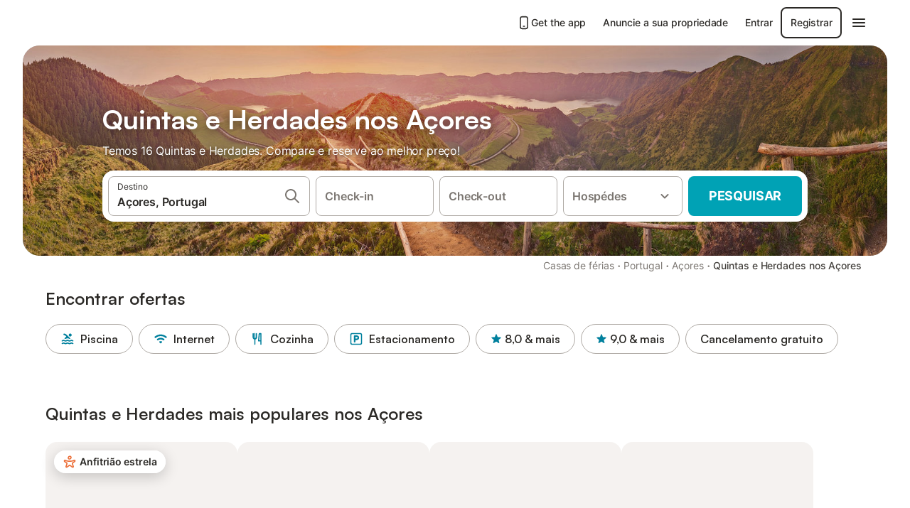

--- FILE ---
content_type: text/html; charset=utf-8
request_url: https://www.holidu.pt/f/quintas-acores-portugal
body_size: 69445
content:

<!DOCTYPE html>
<html lang="pt-PT" dir="ltr" data-page-id="FILTER_PAGE" data-page-event-action="FILTER_PAGE" class="is-desktop">
  <head>
    <script>window.renderedAt=1768926801821</script>
    <script src="https://cdnjs.cloudflare.com/polyfill/v3/polyfill.min.js?features=AbortController%2CResizeObserver%2Csmoothscroll%2Ces2020"></script>
    <script defer src="https://cdn.jsdelivr.net/npm/@thumbmarkjs/thumbmarkjs/dist/thumbmark.umd.js"></script>
    <script defer>
      // Thumbmark initialization - deferred to avoid blocking page rendering
      if (typeof ThumbmarkJS !== 'undefined') {
        ThumbmarkJS.getFingerprint().then(
          function(fp) { window.thumbmark = fp }
        );
      }
    </script>
    <script>
      !function(){if('PerformanceLongTaskTiming' in window){var g=window.__tti={e:[]}; g.o=new PerformanceObserver(function(l){g.e=g.e.concat(l.getEntries())}); g.o.observe({entryTypes:['longtask']})}}();
    </script>

    

    <meta charset="utf-8">
    <meta name="referrer" content="origin">
    <meta name="viewport" content="width=device-width, initial-scale=1, minimum-scale=1, maximum-scale=1, viewport-fit=cover">
    <meta name="X-UA-Compatible" content="IE=edge">
    <meta http-equiv="pragma" content="no-cache">
    <meta http-equiv="cache-control" content="no-cache,must-revalidate">
    <meta http-equiv="expires" content="0">
    <meta http-equiv="x-dns-prefetch-control" content="on">
    <meta property="og:type" content="website">
    <meta name="format-detection" content="telephone=no">

    <link rel="home" href="/">

    

    <meta name="author" content="Holidu GmbH"><meta name="copyright" content="Holidu GmbH"><meta  content="Holidu" itemprop="name"><meta name="twitter:card" content="app"><meta name="twitter:site" content="@holidu"><meta name="twitter:app:name:iphone" content="Holidu"><meta name="twitter:app:id:iphone" content="1102400164"><meta name="twitter:app:url:iphone" content="holidu:&#x2F;&#x2F;"><meta name="twitter:app:id:googleplay" content="com.holidu.holidu"><meta name="p:domain_verify" content="01a1a1e09e216e742cabfce26fbabbe4">

    <link rel="apple-touch-icon" type="" sizes="76x76" href="https://assets.holidu.com/assets/images/favicons/holidu-touch-icon-ipad.png"><link rel="apple-touch-icon" type="" sizes="120x120" href="https://assets.holidu.com/assets/images/favicons/holidu-touch-icon-iphone-retina.png"><link rel="apple-touch-icon" type="" sizes="152x152" href="https://assets.holidu.com/assets/images/favicons/holidu-touch-icon-ipad-retina.png"><link rel="apple-touch-icon" type="" sizes="" href="https://assets.holidu.com/assets/images/favicons/holidu-touch-icon-iphone.png"><link rel="icon" type="" sizes="" href="https://assets.holidu.com/assets/images/favicons/holidu-touch-icon-ipad-retina.png">

    <link rel="preconnect" crossorigin="" href="https://www.google-analytics.com" />
    <link rel="preconnect" crossorigin="" href="https://api.holidu.com" />
    <link rel="preconnect" crossorigin="" href="https://www.googletagmanager.com" />
    <link rel="preconnect" crossorigin="" href="https://cdn.taboola.com" />
    <link rel="preconnect" crossorigin="" href="https://bat.bing.com" />
    <link rel="preconnect" crossorigin="" href="https://connect.facebook.net" />
    <link rel="preconnect" crossorigin="" href="https://assets.holidu.com" />
    <link rel="preconnect" crossorigin="" href="https://static.holidu.com" />
    

    
    <script>
        window.process = window.process || {};
        window.process.env = window.process.env || {};
        window.process.env.IS_CLIENT = true;
    </script>
    <link data-rh="true" rel="preload" as="image" href="https://static.holidu.com/region/583/l/17042.jpg" type="image/jpeg" media="(min-width: 48rem)" data-should-be-placed-higher="true"/><link data-rh="true" rel="preload" as="image" href="https://static.holidu.com/region/583/m/17042.jpg" type="image/jpeg" data-should-be-placed-higher="true"/>
    <link href='https://assets.holidu.com/assets/styles/index.v4.1891.0.css' rel='stylesheet' type='text/css'>
    <link href='https://assets.holidu.com/assets/styles/tailwind.v4.1891.0.css' rel='stylesheet' type='text/css'>

    <title data-rh="true">Top 18 Quintas e Herdades nos Açores</title>
    
    <meta data-rh="true" name="application-name" content="Top 18 Quintas e Herdades nos Açores"/><meta data-rh="true" name="robots" content="index, follow"/><meta data-rh="true" name="description" content="Quintas e Herdades nos Açores a partir de €61 ✓ Vasta seleção de ofertas verificadas ✓ Reserve ao melhor preço com um especialista para mais de 16 opções ✓ Especialista nas mais belas regiões de férias ✓"/><meta data-rh="true" property="og:title" content="Top 18 Quintas e Herdades nos Açores"/><meta data-rh="true" property="og:image" content="https://static.holidu.com/region/583/l/17042.jpg"/><meta data-rh="true" property="og:description" content="Quintas e Herdades nos Açores a partir de €61 ✓ Vasta seleção de ofertas verificadas ✓ Reserve ao melhor preço com um especialista para mais de 16 opções ✓ Especialista nas mais belas regiões de férias ✓"/><meta data-rh="true" name="twitter:title" content="Top 18 Quintas e Herdades nos Açores"/><meta data-rh="true" name="twitter:description" content="Quintas e Herdades nos Açores a partir de €61 ✓ Vasta seleção de ofertas verificadas ✓ Reserve ao melhor preço com um especialista para mais de 16 opções ✓ Especialista nas mais belas regiões de férias ✓"/><meta data-rh="true" name="twitter:image" content="https://static.holidu.com/region/583/l/17042.jpg"/>
    <link data-rh="true" rel="canonical" href="https://www.holidu.pt/f/quintas-acores-portugal"/><link data-rh="true" rel="alternate" hrefLang="es-ES" href="https://www.holidu.es/f/casas-rurales-azores-portugal"/><link data-rh="true" rel="alternate" hrefLang="it-IT" href="https://www.holidu.it/f/agriturismi-azzorre-portogallo"/><link data-rh="true" rel="alternate" hrefLang="pt-PT" href="https://www.holidu.pt/f/quintas-acores-portugal"/><link data-rh="true" rel="preload" as="image" href="https://static.holidu.com/region/583/l/17042.jpg" type="image/jpeg" media="(min-width: 48rem)" data-should-be-placed-higher="true"/><link data-rh="true" rel="preload" as="image" href="https://static.holidu.com/region/583/m/17042.jpg" type="image/jpeg" media data-should-be-placed-higher="true"/>
    
  

    

    
      <link rel="preload" href="https://assets.holidu.com/assets/fonts/Optimised/Inter-Regular-Latin.woff2" as="font" type="font/woff2" crossorigin>
      <link rel="preload" href="https://assets.holidu.com/assets/fonts/Optimised/Satoshi-Variable.woff2" as="font" type="font/woff2" crossorigin>
      <script type="text/javascript">

      /**
      * Loads fonts asynchronously and adds CSS classes to the document's root element
      * based on the loading status of the fonts.
      * If the fonts have already been loaded, adds 'FullyLoadedFont' class.
      * If the fonts have not been loaded, loads the fonts and adds 'FastLoadedFont' class
      * during the initial loading and 'FullyLoadedFont' class once all fonts are loaded.
      * Based on https://css-tricks.com/the-best-font-loading-strategies-and-how-to-execute-them/#loading-fonts-with-self-hosted-fonts
      */
      function loadFonts () {
        if (sessionStorage.fontsLoaded) {
          document.documentElement.classList.add('FullyLoadedFont')
          return
        }

        if ('fonts' in document) {
          document.fonts.load('1em InterInitial')
          .then(() => {
            document.documentElement.classList.add('FastLoadedFont')

            // Load critical font weights immediately:
            // - Inter 400 (body text) and 700 (headings)
            // - Satoshi 700 (bold titles, most common above the fold)
            // Variable fonts provide access to all weights, but loading the most common weight ensures it's prioritized
            Promise.all([
              document.fonts.load('400 1em Inter'),
              document.fonts.load('700 1em Inter'),
              document.fonts.load('700 1em Satoshi'), // Bold titles (most common above the fold)
            ]).then(() => {
              document.documentElement.classList.remove('FastLoadedFont')
              document.documentElement.classList.add('FullyLoadedFont')

              sessionStorage.fontsLoaded = true

              // Load non-critical font weights lazily (after initial render)
              // These are used in below-the-fold content or less critical UI elements
              Promise.all([
                document.fonts.load('500 1em Inter'),
                document.fonts.load('600 1em Inter'),
                // Satoshi variable font already provides access to all weights via 700,
                // but load 600 (semibold) explicitly if needed for specific title styles
                document.fonts.load('600 1em Satoshi'),
              ]).catch(() => {
                // Silently fail if fonts can't be loaded
              })
            })
          })
        }
      }

      loadFonts()
      </script>
    

    

    

    
  </head>

  <body>

    

    <main id="main">
      
      <div id="root"><div class="m-0 flex flex-auto flex-col items-center justify-start bg-white-100"><div class="WL--Navbar flex w-full items-center justify-center z-VisibilityNavbar bg-white-100 h-xxl4"><div class="flex max-w-xl items-center justify-between md:px-m lg2:px-xxl3 w-full"><a href="/" class="flex h-[2.25rem] w-[12.375rem] rounded ring-offset-white-100 justify-start" aria-label="Logotipo da Holidu"><div class="WL--Logo--Cooperation hidden h-full w-full flex-col justify-center pb-xxs"><div class="tracking-tight whitespace-no-wrap mb-xxxs text-xs text-grey-black">Em cooperação com</div><svg viewBox="0 0 162 50" fill="none" xmlns="http://www.w3.org/2000/svg" class="WL--Logo--Cooperation--Svg"><path d="M32.452 18.8653C31.2165 20.2552 29.2431 20.5566 28.0591 19.5519C26.8751 18.5472 26.9093 16.6047 28.1449 15.2148C29.3804 13.825 31.3538 13.5235 32.5378 14.5283C33.7218 15.533 33.6874 17.4755 32.452 18.8653Z" class="fill-current"></path><path d="M18.2761 24.0495V16.5398C18.2761 16.4504 18.2585 16.3619 18.2243 16.2793C18.1901 16.1967 18.1399 16.1217 18.0767 16.0585C18.0135 15.9953 17.9385 15.9452 17.8559 15.911C17.7734 15.8768 17.6849 15.8592 17.5955 15.8592H14.1498C14.0605 15.8592 13.972 15.8768 13.8894 15.911C13.8068 15.9452 13.7318 15.9953 13.6686 16.0585C13.6054 16.1217 13.5553 16.1967 13.5211 16.2793C13.4868 16.3619 13.4692 16.4504 13.4692 16.5398V24.0478C15.0694 24.1635 16.6758 24.1641 18.2761 24.0495Z" class="fill-current"></path><path d="M35.1581 20.3491C35.2179 20.3932 35.2681 20.4491 35.3054 20.5134L35.8781 21.5054C35.945 21.6201 35.9767 21.752 35.9693 21.8847C35.9619 22.0173 35.9156 22.1448 35.8363 22.2514C34.9189 23.4661 33.868 24.5738 32.7032 25.5538V38.2619C32.7032 38.3513 32.6856 38.4398 32.6514 38.5223C32.6172 38.6049 32.5671 38.6799 32.5039 38.7431C32.4407 38.8063 32.3657 38.8565 32.2831 38.8907C32.2005 38.9249 32.112 38.9425 32.0226 38.9425H28.577C28.3965 38.9425 28.2234 38.8708 28.0958 38.7431C27.9681 38.6155 27.8964 38.4424 27.8964 38.2619V28.5592C24.8756 29.8985 21.5717 30.4736 18.276 30.2338V38.262C18.276 38.3514 18.2584 38.4399 18.2242 38.5224C18.19 38.605 18.1399 38.68 18.0767 38.7433C18.0135 38.8065 17.9385 38.8566 17.8559 38.8908C17.7733 38.925 17.6848 38.9426 17.5954 38.9426H14.1498C13.9693 38.9426 13.7962 38.8709 13.6685 38.7433C13.5409 38.6156 13.4692 38.4425 13.4692 38.262V29.2983C12.2666 28.9068 11.1036 28.4026 9.99579 27.7924C9.91618 27.7486 9.8461 27.6895 9.78965 27.6183C9.7332 27.5471 9.69151 27.4654 9.66702 27.378C9.64253 27.2905 9.63573 27.199 9.64702 27.1089C9.65832 27.0188 9.68748 26.9318 9.73279 26.8531L10.2572 25.9448C10.3258 25.8266 10.4284 25.7318 10.5516 25.6727C10.6748 25.6136 10.813 25.593 10.9481 25.6135C19.1921 26.842 27.5983 24.9611 34.5327 20.3365C34.5943 20.2948 34.6637 20.2663 34.7368 20.2527C34.8099 20.239 34.885 20.2405 34.9575 20.2571C35.0299 20.2737 35.0982 20.305 35.1581 20.3491Z" class="fill-current"></path><path fill-rule="evenodd" clip-rule="evenodd" d="M26.6133 0.984156L42.6541 10.2452C44.8932 11.5379 46.177 13.6866 46.1765 16.1402L46.1708 40.1068C46.1825 41.4224 45.8005 42.7115 45.0739 43.8084C44.3473 44.9052 43.3094 45.7598 42.0934 46.2622C30.3646 51.2458 15.7984 51.2457 4.08116 46.2631C2.86572 45.7604 1.8283 44.9058 1.10212 43.8091C0.375945 42.7124 -0.0058372 41.4237 0.00580256 40.1085L1.46493e-07 16.1402C-0.000500738 13.6864 1.28348 11.5379 3.52249 10.2452L19.5631 0.984156C21.8362 -0.327882 24.3399 -0.328222 26.6133 0.984156ZM42.6656 42.2146C43.0794 41.5902 43.2942 40.855 43.2815 40.106L43.2871 16.1395C43.2874 14.7054 42.5691 13.5323 41.2094 12.7473L25.1686 3.48635C23.7687 2.67803 22.4072 2.67824 21.0078 3.48635L4.96714 12.7473C3.60746 13.5323 2.88896 14.7054 2.88928 16.1395L2.8951 40.1078C2.88235 40.8566 3.09695 41.5915 3.51055 42.2158C3.92416 42.84 4.51734 43.3241 5.21179 43.6043C16.233 48.2911 29.9322 48.2902 40.9634 43.6031C41.6582 43.3231 42.2517 42.839 42.6656 42.2146Z" class="fill-current"></path><path d="M74.3036 18.2799V34.5085C74.3036 34.6817 74.2348 34.8478 74.1123 34.9703C73.9898 35.0928 73.8237 35.1616 73.6505 35.1616H70.8986C70.7254 35.1616 70.5593 35.0928 70.4368 34.9703C70.3143 34.8478 70.2455 34.6817 70.2455 34.5085V27.9725H61.779V34.5085C61.779 34.6817 61.7102 34.8478 61.5877 34.9703C61.4653 35.0928 61.2991 35.1616 61.1259 35.1616H58.3741C58.2008 35.1616 58.0347 35.0928 57.9122 34.9703C57.7898 34.8478 57.7209 34.6817 57.7209 34.5085V18.2799C57.7209 18.1067 57.7898 17.9406 57.9122 17.8181C58.0347 17.6956 58.2008 17.6268 58.3741 17.6268H61.1259C61.2991 17.6268 61.4653 17.6956 61.5877 17.8181C61.7102 17.9406 61.779 18.1067 61.779 18.2799V24.5405H70.2455V18.2799C70.2455 18.1067 70.3143 17.9406 70.4368 17.8181C70.5593 17.6956 70.7254 17.6268 70.8986 17.6268H73.6505C73.8237 17.6268 73.9898 17.6956 74.1123 17.8181C74.2348 17.9406 74.3036 18.1067 74.3036 18.2799Z" class="fill-current"></path><path fill-rule="evenodd" clip-rule="evenodd" d="M87.0023 17.3264C81.4663 17.3264 77.4082 21.1839 77.4082 26.3941C77.4082 31.6044 81.4663 35.4624 87.0023 35.4624C92.5129 35.4624 96.5965 31.6298 96.5965 26.3941C96.5965 21.159 92.5129 17.3264 87.0023 17.3264ZM87.0023 20.7833C90.1334 20.7833 92.488 23.0625 92.488 26.3941C92.488 29.7258 90.1334 32.0055 87.0023 32.0055C83.8708 32.0055 81.5162 29.7257 81.5162 26.3941C81.5162 23.0625 83.8708 20.7833 87.0023 20.7833Z" class="fill-current"></path><path d="M100.356 17.6268H103.108C103.281 17.6268 103.448 17.6956 103.57 17.8181C103.693 17.9406 103.761 18.1067 103.761 18.2799V31.8549H112.735C112.909 31.8549 113.075 31.9237 113.197 32.0462C113.32 32.1686 113.389 32.3348 113.389 32.508V34.5084C113.389 34.6816 113.32 34.8477 113.197 34.9702C113.075 35.0927 112.909 35.1615 112.735 35.1615H100.356C100.183 35.1615 100.017 35.0927 99.8947 34.9702C99.7722 34.8477 99.7034 34.6816 99.7034 34.5084V18.2799C99.7034 18.1067 99.7722 17.9406 99.8947 17.8181C100.017 17.6956 100.183 17.6268 100.356 17.6268Z" class="fill-current"></path><path d="M119.691 17.6268H116.939C116.766 17.6268 116.6 17.6956 116.477 17.8181C116.355 17.9406 116.286 18.1067 116.286 18.2799V34.5085C116.286 34.6817 116.355 34.8478 116.477 34.9703C116.6 35.0928 116.766 35.1616 116.939 35.1616H119.691C119.864 35.1616 120.03 35.0928 120.153 34.9703C120.275 34.8478 120.344 34.6817 120.344 34.5085V18.2799C120.344 18.1067 120.275 17.9406 120.153 17.8181C120.03 17.6956 119.864 17.6268 119.691 17.6268Z" class="fill-current"></path><path fill-rule="evenodd" clip-rule="evenodd" d="M124.404 18.2799C124.404 18.1067 124.473 17.9406 124.595 17.8181C124.718 17.6956 124.884 17.6268 125.057 17.6268H132.463C138.2 17.6268 141.936 21.0837 141.936 26.3942C141.936 31.7047 138.2 35.1615 132.463 35.1615H125.057C124.884 35.1615 124.718 35.0927 124.595 34.9702C124.473 34.8477 124.404 34.6816 124.404 34.5084V18.2799ZM132.295 31.8299C135.777 31.8299 137.859 29.7507 137.859 26.3941C137.859 23.0376 135.777 20.9584 132.295 20.9584H128.462V31.8299H132.295Z" class="fill-current"></path><path d="M145.04 18.2799V27.4465C145.04 32.6068 148.347 35.4624 153.332 35.4624C158.316 35.4624 161.623 32.6068 161.623 27.4465V18.2799C161.623 18.1942 161.606 18.1092 161.573 18.03C161.54 17.9508 161.492 17.8788 161.432 17.8181C161.371 17.7575 161.299 17.7094 161.22 17.6765C161.141 17.6437 161.056 17.6268 160.97 17.6268H158.268C158.095 17.6268 157.929 17.6956 157.807 17.8181C157.684 17.9406 157.615 18.1067 157.615 18.2799V27.2958C157.615 30.6274 155.837 32.0055 153.357 32.0055C150.902 32.0055 149.098 30.6274 149.098 27.2958V18.2799C149.098 18.1067 149.03 17.9406 148.907 17.8181C148.785 17.6956 148.618 17.6268 148.445 17.6268H145.693C145.52 17.6268 145.354 17.6956 145.232 17.8181C145.109 17.9406 145.04 18.1067 145.04 18.2799Z" class="fill-current"></path></svg></div><svg viewBox="0 0 162 50" fill="none" xmlns="http://www.w3.org/2000/svg" class="WL--Logo--Regular is-hidden-on-whitelabel text-primary"><path d="M32.452 18.8653C31.2165 20.2552 29.2431 20.5566 28.0591 19.5519C26.8751 18.5472 26.9093 16.6047 28.1449 15.2148C29.3804 13.825 31.3538 13.5235 32.5378 14.5283C33.7218 15.533 33.6874 17.4755 32.452 18.8653Z" class="fill-current"></path><path d="M18.2761 24.0495V16.5398C18.2761 16.4504 18.2585 16.3619 18.2243 16.2793C18.1901 16.1967 18.1399 16.1217 18.0767 16.0585C18.0135 15.9953 17.9385 15.9452 17.8559 15.911C17.7734 15.8768 17.6849 15.8592 17.5955 15.8592H14.1498C14.0605 15.8592 13.972 15.8768 13.8894 15.911C13.8068 15.9452 13.7318 15.9953 13.6686 16.0585C13.6054 16.1217 13.5553 16.1967 13.5211 16.2793C13.4868 16.3619 13.4692 16.4504 13.4692 16.5398V24.0478C15.0694 24.1635 16.6758 24.1641 18.2761 24.0495Z" class="fill-current"></path><path d="M35.1581 20.3491C35.2179 20.3932 35.2681 20.4491 35.3054 20.5134L35.8781 21.5054C35.945 21.6201 35.9767 21.752 35.9693 21.8847C35.9619 22.0173 35.9156 22.1448 35.8363 22.2514C34.9189 23.4661 33.868 24.5738 32.7032 25.5538V38.2619C32.7032 38.3513 32.6856 38.4398 32.6514 38.5223C32.6172 38.6049 32.5671 38.6799 32.5039 38.7431C32.4407 38.8063 32.3657 38.8565 32.2831 38.8907C32.2005 38.9249 32.112 38.9425 32.0226 38.9425H28.577C28.3965 38.9425 28.2234 38.8708 28.0958 38.7431C27.9681 38.6155 27.8964 38.4424 27.8964 38.2619V28.5592C24.8756 29.8985 21.5717 30.4736 18.276 30.2338V38.262C18.276 38.3514 18.2584 38.4399 18.2242 38.5224C18.19 38.605 18.1399 38.68 18.0767 38.7433C18.0135 38.8065 17.9385 38.8566 17.8559 38.8908C17.7733 38.925 17.6848 38.9426 17.5954 38.9426H14.1498C13.9693 38.9426 13.7962 38.8709 13.6685 38.7433C13.5409 38.6156 13.4692 38.4425 13.4692 38.262V29.2983C12.2666 28.9068 11.1036 28.4026 9.99579 27.7924C9.91618 27.7486 9.8461 27.6895 9.78965 27.6183C9.7332 27.5471 9.69151 27.4654 9.66702 27.378C9.64253 27.2905 9.63573 27.199 9.64702 27.1089C9.65832 27.0188 9.68748 26.9318 9.73279 26.8531L10.2572 25.9448C10.3258 25.8266 10.4284 25.7318 10.5516 25.6727C10.6748 25.6136 10.813 25.593 10.9481 25.6135C19.1921 26.842 27.5983 24.9611 34.5327 20.3365C34.5943 20.2948 34.6637 20.2663 34.7368 20.2527C34.8099 20.239 34.885 20.2405 34.9575 20.2571C35.0299 20.2737 35.0982 20.305 35.1581 20.3491Z" class="fill-current"></path><path fill-rule="evenodd" clip-rule="evenodd" d="M26.6133 0.984156L42.6541 10.2452C44.8932 11.5379 46.177 13.6866 46.1765 16.1402L46.1708 40.1068C46.1825 41.4224 45.8005 42.7115 45.0739 43.8084C44.3473 44.9052 43.3094 45.7598 42.0934 46.2622C30.3646 51.2458 15.7984 51.2457 4.08116 46.2631C2.86572 45.7604 1.8283 44.9058 1.10212 43.8091C0.375945 42.7124 -0.0058372 41.4237 0.00580256 40.1085L1.46493e-07 16.1402C-0.000500738 13.6864 1.28348 11.5379 3.52249 10.2452L19.5631 0.984156C21.8362 -0.327882 24.3399 -0.328222 26.6133 0.984156ZM42.6656 42.2146C43.0794 41.5902 43.2942 40.855 43.2815 40.106L43.2871 16.1395C43.2874 14.7054 42.5691 13.5323 41.2094 12.7473L25.1686 3.48635C23.7687 2.67803 22.4072 2.67824 21.0078 3.48635L4.96714 12.7473C3.60746 13.5323 2.88896 14.7054 2.88928 16.1395L2.8951 40.1078C2.88235 40.8566 3.09695 41.5915 3.51055 42.2158C3.92416 42.84 4.51734 43.3241 5.21179 43.6043C16.233 48.2911 29.9322 48.2902 40.9634 43.6031C41.6582 43.3231 42.2517 42.839 42.6656 42.2146Z" class="fill-current"></path><path d="M74.3036 18.2799V34.5085C74.3036 34.6817 74.2348 34.8478 74.1123 34.9703C73.9898 35.0928 73.8237 35.1616 73.6505 35.1616H70.8986C70.7254 35.1616 70.5593 35.0928 70.4368 34.9703C70.3143 34.8478 70.2455 34.6817 70.2455 34.5085V27.9725H61.779V34.5085C61.779 34.6817 61.7102 34.8478 61.5877 34.9703C61.4653 35.0928 61.2991 35.1616 61.1259 35.1616H58.3741C58.2008 35.1616 58.0347 35.0928 57.9122 34.9703C57.7898 34.8478 57.7209 34.6817 57.7209 34.5085V18.2799C57.7209 18.1067 57.7898 17.9406 57.9122 17.8181C58.0347 17.6956 58.2008 17.6268 58.3741 17.6268H61.1259C61.2991 17.6268 61.4653 17.6956 61.5877 17.8181C61.7102 17.9406 61.779 18.1067 61.779 18.2799V24.5405H70.2455V18.2799C70.2455 18.1067 70.3143 17.9406 70.4368 17.8181C70.5593 17.6956 70.7254 17.6268 70.8986 17.6268H73.6505C73.8237 17.6268 73.9898 17.6956 74.1123 17.8181C74.2348 17.9406 74.3036 18.1067 74.3036 18.2799Z" class="fill-current"></path><path fill-rule="evenodd" clip-rule="evenodd" d="M87.0023 17.3264C81.4663 17.3264 77.4082 21.1839 77.4082 26.3941C77.4082 31.6044 81.4663 35.4624 87.0023 35.4624C92.5129 35.4624 96.5965 31.6298 96.5965 26.3941C96.5965 21.159 92.5129 17.3264 87.0023 17.3264ZM87.0023 20.7833C90.1334 20.7833 92.488 23.0625 92.488 26.3941C92.488 29.7258 90.1334 32.0055 87.0023 32.0055C83.8708 32.0055 81.5162 29.7257 81.5162 26.3941C81.5162 23.0625 83.8708 20.7833 87.0023 20.7833Z" class="fill-current"></path><path d="M100.356 17.6268H103.108C103.281 17.6268 103.448 17.6956 103.57 17.8181C103.693 17.9406 103.761 18.1067 103.761 18.2799V31.8549H112.735C112.909 31.8549 113.075 31.9237 113.197 32.0462C113.32 32.1686 113.389 32.3348 113.389 32.508V34.5084C113.389 34.6816 113.32 34.8477 113.197 34.9702C113.075 35.0927 112.909 35.1615 112.735 35.1615H100.356C100.183 35.1615 100.017 35.0927 99.8947 34.9702C99.7722 34.8477 99.7034 34.6816 99.7034 34.5084V18.2799C99.7034 18.1067 99.7722 17.9406 99.8947 17.8181C100.017 17.6956 100.183 17.6268 100.356 17.6268Z" class="fill-current"></path><path d="M119.691 17.6268H116.939C116.766 17.6268 116.6 17.6956 116.477 17.8181C116.355 17.9406 116.286 18.1067 116.286 18.2799V34.5085C116.286 34.6817 116.355 34.8478 116.477 34.9703C116.6 35.0928 116.766 35.1616 116.939 35.1616H119.691C119.864 35.1616 120.03 35.0928 120.153 34.9703C120.275 34.8478 120.344 34.6817 120.344 34.5085V18.2799C120.344 18.1067 120.275 17.9406 120.153 17.8181C120.03 17.6956 119.864 17.6268 119.691 17.6268Z" class="fill-current"></path><path fill-rule="evenodd" clip-rule="evenodd" d="M124.404 18.2799C124.404 18.1067 124.473 17.9406 124.595 17.8181C124.718 17.6956 124.884 17.6268 125.057 17.6268H132.463C138.2 17.6268 141.936 21.0837 141.936 26.3942C141.936 31.7047 138.2 35.1615 132.463 35.1615H125.057C124.884 35.1615 124.718 35.0927 124.595 34.9702C124.473 34.8477 124.404 34.6816 124.404 34.5084V18.2799ZM132.295 31.8299C135.777 31.8299 137.859 29.7507 137.859 26.3941C137.859 23.0376 135.777 20.9584 132.295 20.9584H128.462V31.8299H132.295Z" class="fill-current"></path><path d="M145.04 18.2799V27.4465C145.04 32.6068 148.347 35.4624 153.332 35.4624C158.316 35.4624 161.623 32.6068 161.623 27.4465V18.2799C161.623 18.1942 161.606 18.1092 161.573 18.03C161.54 17.9508 161.492 17.8788 161.432 17.8181C161.371 17.7575 161.299 17.7094 161.22 17.6765C161.141 17.6437 161.056 17.6268 160.97 17.6268H158.268C158.095 17.6268 157.929 17.6956 157.807 17.8181C157.684 17.9406 157.615 18.1067 157.615 18.2799V27.2958C157.615 30.6274 155.837 32.0055 153.357 32.0055C150.902 32.0055 149.098 30.6274 149.098 27.2958V18.2799C149.098 18.1067 149.03 17.9406 148.907 17.8181C148.785 17.6956 148.618 17.6268 148.445 17.6268H145.693C145.52 17.6268 145.354 17.6956 145.232 17.8181C145.109 17.9406 145.04 18.1067 145.04 18.2799Z" class="fill-current"></path></svg><div class="WL--Navbar--Logo--Custom hidden bg-contain bg-left-center h-full w-full"></div></a><div class="flex items-center gap-x-xs"><a href="/app" target="_blank" rel="noreferrer" class="flex cursor-pointer items-center justify-center gap-xs whitespace-nowrap rounded-big p-s text-sm font-medium transition-colors h-[44px] text-gray-black hover:bg-gray-100 active:bg-gray-200" data-testid="LinkLists__AppLink"><svg viewBox="0 0 24 24" fill="none" xmlns="http://www.w3.org/2000/svg" class="h-l w-l text-gray-black"><path fill-rule="evenodd" clip-rule="evenodd" d="M5 5C5 2.98038 6.35542 1 8.5 1H15.5C17.6446 1 19 2.98038 19 5V19C19 21.0196 17.6446 23 15.5 23H8.5C6.35542 23 5 21.0196 5 19V5ZM8.5 3C7.80426 3 7 3.70592 7 5V19C7 20.2941 7.80426 21 8.5 21H15.5C16.1957 21 17 20.2941 17 19V5C17 3.70592 16.1957 3 15.5 3H8.5ZM10 18C10 17.4477 10.4477 17 11 17H13C13.5523 17 14 17.4477 14 18C14 18.5523 13.5523 19 13 19H11C10.4477 19 10 18.5523 10 18Z" fill="currentColor"></path></svg>Get the app</a><a href="/host" target="_blank" rel="noreferrer" class="flex cursor-pointer items-center justify-center gap-xs whitespace-nowrap rounded-big p-s text-sm font-medium transition-colors h-[44px] text-gray-black hover:bg-gray-100 active:bg-gray-200" data-testid="NavbarV2__PartnersLink">Anuncie a sua propriedade</a><div class="flex items-center gap-x-xs"><button type="button" class="flex cursor-pointer items-center justify-center gap-xs whitespace-nowrap rounded-big p-s text-sm font-medium transition-colors h-[44px] text-gray-black hover:bg-gray-100 active:bg-gray-200" data-testid="NavbarV2__LoginButton">Entrar</button><button type="button" class="flex cursor-pointer items-center justify-center gap-xs whitespace-nowrap rounded-big p-s text-sm font-medium transition-colors h-[44px] box-border border-[1.5px] border-gray-black text-gray-black hover:bg-gray-100 active:bg-gray-200" data-testid="NavbarV2__RegisterButton">Registrar</button></div><div class="relative"><button type="button" class="flex cursor-pointer items-center justify-center gap-xs whitespace-nowrap rounded-big p-s text-sm font-medium transition-colors h-[44px] text-gray-black hover:bg-gray-100 active:bg-gray-200" data-testid="NavbarV2Desktop__HamburgerMenu"><svg viewBox="0 0 24 24" fill="none" xmlns="http://www.w3.org/2000/svg" class="h-xl w-xl"><path fill-rule="evenodd" clip-rule="evenodd" d="M4 18H20C20.55 18 21 17.55 21 17C21 16.45 20.55 16 20 16H4C3.45 16 3 16.45 3 17C3 17.55 3.45 18 4 18ZM4 13H20C20.55 13 21 12.55 21 12C21 11.45 20.55 11 20 11H4C3.45 11 3 11.45 3 12C3 12.55 3.45 13 4 13ZM3 7C3 7.55 3.45 8 4 8H20C20.55 8 21 7.55 21 7C21 6.45 20.55 6 20 6H4C3.45 6 3 6.45 3 7Z" fill="currentColor"></path></svg></button></div></div></div></div><div class="w-full max-w-xl relative z-SeoPageMastHead mb-xl flex max-w-xl flex-col gap-xs lg:mb-m sm:px-m md:px-xxl lg2:px-xxl4 mx-auto"><header class="relative flex flex-col items-center leading-tight w-full"><div class="flex items-end justify-center sm:relative w-full lg2:w-[calc(100%+4rem)] h-[calc(50vh+1rem)] max-h-[31rem] min-h-[20rem] max-sm:h-[calc(100vh-60px)] max-sm:max-h-[622px] lg:h-[calc(100vh-35rem)] lg:min-h-[18.5rem] lg:hlg:h-[22.5rem]" data-testid="Masthead"><div class="absolute inset-0 h-full w-full overflow-hidden bg-gray-400 sm:rounded-xxl2" data-testid="Masthead__Image"><div class="absolute inset-0 bg-gradient-to-t from-black-40 via-black-30 to-transparent"></div><picture><source srcSet="https://static.holidu.com/region/583/l/17042.jpg" type="image/jpeg" media="(min-width: 48rem)"/><source srcSet="https://static.holidu.com/region/583/m/17042.jpg" type="image/jpeg"/><img alt="Quintas e Herdades nos Açores" class="z-0 h-full w-full object-cover" importance="high" fetchpriority="high" src="https://static.holidu.com/region/583/l/17042.jpg"/></picture></div><div class="z-1 flex w-full flex-col items-center max-w-sm sm:max-w-[980px] lg:max-w-lg lg2:max-w-xl px-m pb-l sm:px-m md:px-xxl lg:pb-xxl3"><div class="w-full max-w-sm lg:max-w-lg"><h1 class="mb-xs mt-0 w-full font-bold text-white-100 seo-masthead-title-shadow mb-xs text-title-3xl sm:text-title-4xl lg:text-title-5xl" data-testid="Masthead__Title">Quintas e Herdades nos Açores</h1><h2 class="mb-m mt-0 w-full text-base font-normal text-white-100 seo-masthead-subtitle-shadow" data-testid="Masthead__Subtitle">Temos 16 Quintas e Herdades. Compare e reserve ao melhor preço!</h2></div><form action="/redirect/prg" target="_blank" method="POST" class="relative SearchBarWrapper z-1 w-full max-w-sm rounded-xxl bg-white-100 p-xs lg:h-18 lg:max-w-lg"><input name="to" type="hidden" value="L3MvQSVDMyVBN29yZXMtLVBvcnR1Z2FsP3Byb3BlcnR5VHlwZT1BR1JJVE9VUklTTQ=="/><button type="submit" class="absolute inset-0 z-10 cursor-pointer"></button><div class="relative flex min-h-[3.25rem] w-full h-full flex-col space-y-xs lg:flex-row lg:space-x-xs lg:space-y-0 lg:max-w-none" role="presentation"><div data-testid="SearchBarDesktop__SearchField__Form" class="relative z-SearchOverlayBanner flex bg-white-100 transition-colors hover:bg-gray-50 h-14 flex-grow rounded-big border border-solid border-gray-400 px-s py-xs hover:border-black-50 lg:h-full pointer-events-none" id="searchBarForm" role="presentation"><div class="flex w-full items-center justify-between"><div class="flex w-0 flex-grow flex-col"><div class="flex items-center text-xs text-grey-black">Destino</div><input class="flex-grow overflow-ellipsis border-none pl-0 focus-visible:ring-0 text-base font-semibold placeholder:text-gray-600 placeholder:opacity-100" placeholder="Onde gostaria de ir?" type="text" data-testid="Searchbar__DestinationInput" value="Açores, Portugal"/></div><button class="pointer-events-auto flex h-full cursor-pointer items-center px-0 focus-within:ring-0" type="button" tabindex="-1"><svg viewBox="0 0 24 24" fill="none" xmlns="http://www.w3.org/2000/svg" class="h-xl w-xl text-gray-600"><path fill-rule="evenodd" clip-rule="evenodd" d="M10 4C6.68629 4 4 6.68629 4 10C4 13.3137 6.68629 16 10 16C13.3137 16 16 13.3137 16 10C16 6.68629 13.3137 4 10 4ZM2 10C2 5.58172 5.58172 2 10 2C14.4183 2 18 5.58172 18 10C18 11.8487 17.3729 13.551 16.3199 14.9056L21.7071 20.2929C22.0976 20.6834 22.0976 21.3166 21.7071 21.7071C21.3166 22.0976 20.6834 22.0976 20.2929 21.7071L14.9056 16.3199C13.551 17.3729 11.8487 18 10 18C5.58172 18 2 14.4183 2 10Z" fill="currentColor"></path></svg></button><button class="border-rounded-full focus-within:border-4 focus-within:border-grey-black focus-within:ring-0 hidden" type="button" aria-label="Excluir entrada"><div class="flex h-xl w-xl items-center justify-center rounded-full bg-gray-300 p-px"><svg viewBox="0 0 24 24" fill="none" xmlns="http://www.w3.org/2000/svg" class="h-full w-full text-white-100"><path fill-rule="evenodd" clip-rule="evenodd" d="M18.3 5.71C17.91 5.32 17.28 5.32 16.89 5.71L12 10.59L7.10997 5.7C6.71997 5.31 6.08997 5.31 5.69997 5.7C5.30997 6.09 5.30997 6.72 5.69997 7.11L10.59 12L5.69997 16.89C5.30997 17.28 5.30997 17.91 5.69997 18.3C6.08997 18.69 6.71997 18.69 7.10997 18.3L12 13.41L16.89 18.3C17.28 18.69 17.91 18.69 18.3 18.3C18.69 17.91 18.69 17.28 18.3 16.89L13.41 12L18.3 7.11C18.68 6.73 18.68 6.09 18.3 5.71Z" fill="currentColor"></path></svg></div></button></div></div><div class="relative flex min-w-[17.8rem] h-14 lg:h-auto lg:flex-shrink-0"><div class="flex flex-grow h-full space-x-xs"><div class="flex-grow"><div class="tw-reset-button flex h-full w-full flex-col rounded relative w-auto min-w-full"><div class="relative h-0 w-full flex-1"><div class="absolute bottom-0 left-0 right-0 top-0"><button data-testid="Searchbar__CalendarInput" class="tw-reset-button relative box-border block h-full w-full cursor-pointer focus-within:!border-2 focus-within:!border-grey-black focus-within:ring-0 bg-white-100 transition-colors hover:bg-gray-50 rounded-big border-solid px-s outline outline-1 outline-offset-0 outline-white-100 border border-gray-400 hover:border-black-50 text-gray-600"><div class="box-border flex h-full w-full flex-col items-start justify-center" data-testid="Searchbar__OpenCalendarButton"><div class="flex items-center font-semibold">Check-in</div></div></button></div><div class="font-medium mx-xs invisible whitespace-nowrap">domingo, 28/03 ±3|</div></div></div></div><div class="flex-grow"><div class="tw-reset-button flex h-full w-full flex-col rounded relative w-auto min-w-full"><div class="relative h-0 w-full flex-1"><div class="absolute bottom-0 left-0 right-0 top-0"><button data-testid="Searchbar__CalendarInput" class="tw-reset-button relative box-border block h-full w-full cursor-pointer focus-within:!border-2 focus-within:!border-grey-black focus-within:ring-0 bg-white-100 transition-colors hover:bg-gray-50 rounded-big border-solid px-s outline outline-1 outline-offset-0 outline-white-100 border border-gray-400 hover:border-black-50 text-gray-600"><div class="box-border flex h-full w-full flex-col items-start justify-center" data-testid="Searchbar__OpenCalendarButton"><div class="flex items-center font-semibold">Check-out</div></div></button></div><div class="font-medium mx-xs invisible whitespace-nowrap">domingo, 28/03 ±3|</div></div></div></div></div></div><div class="relative h-14 w-full lg:h-auto lg:w-[10.5rem] lg:flex-shrink-0"><button data-testid="Searchbar__PersonPickerInput" class="tw-reset-button relative box-border block h-full w-full cursor-pointer focus-within:!border-2 focus-within:!border-grey-black focus-within:ring-0 bg-white-100 transition-colors hover:bg-gray-50 rounded-big border-solid px-s outline outline-1 outline-offset-0 outline-white-100 border border-gray-400 hover:border-black-50 text-gray-600 pr-xl"><div class="absolute right-s top-1/2 -translate-y-1/2 text-gray-600 transition-all duration-100"><svg viewBox="0 0 24 24" fill="none" xmlns="http://www.w3.org/2000/svg" class="w-xl h-xl"><path fill-rule="evenodd" clip-rule="evenodd" d="M8.11997 9.29006L12 13.1701L15.88 9.29006C16.27 8.90006 16.9 8.90006 17.29 9.29006C17.68 9.68006 17.68 10.3101 17.29 10.7001L12.7 15.2901C12.31 15.6801 11.68 15.6801 11.29 15.2901L6.69997 10.7001C6.30997 10.3101 6.30997 9.68006 6.69997 9.29006C7.08997 8.91006 7.72997 8.90006 8.11997 9.29006Z" fill="currentColor"></path></svg></div><div class="flex items-center overflow-hidden"><div class="text-gray-600 text-base flex flex-col font-semibold"><span class="overflow-hidden text-ellipsis whitespace-nowrap">Hospédes</span></div></div></button></div><button class="WL--SearchButton cursor-pointer font-bold uppercase tracking-[0.016rem] text-cta-text h-14 min-w-[10rem] rounded-big text-lg lg:h-full transition-colors bg-cta hover:bg-cta-active" form="searchBarForm" type="submit" data-testid="Searchbar__SearchButton">Pesquisar</button></div></form></div></div></header><div class="hidden md:flex md:flex-wrap mx-xxs flex-1 items-center justify-end"><div><div class="w-full max-w-xl mx-auto"><ol class="m-0 flex list-none flex-wrap items-center p-0 justify-end"><li class="flex items-center text-sm text-grey-800"><a href="https://www.holidu.pt" class="text-gray-600">Casas de férias</a></li><span class="mx-xxs flex items-center text-xl text-gray-600">·</span><li class="flex items-center text-sm text-grey-800"><a href="https://www.holidu.pt/casas-de-ferias/portugal" class="text-gray-600">Portugal</a></li><span class="mx-xxs flex items-center text-xl text-gray-600">·</span><li class="flex items-center text-sm text-grey-800"><a href="https://www.holidu.pt/casas-de-ferias/portugal/acores" class="text-gray-600">Açores</a></li><span class="mx-xxs flex items-center text-xl text-gray-600">·</span><li class="flex items-center text-sm text-grey-800"><span class="font-medium">Quintas e Herdades nos Açores</span></li></ol></div></div></div></div><div class="!my-0" data-testid="SubNavbarAnchor"></div><section class="w-full mb-xxl3 lg:mb-xxl4"><div class="w-full max-w-xl px-m md:px-xxl lg2:px-xxl4 mx-auto"><h2 class="font-bold text-grey-black text-title-xl md:text-title-2xl font-semibold mb-m mt-0" data-testid="QuickFilters__Title">Encontrar ofertas</h2><div class="no-scrollbar -mx-m flex flex-nowrap overflow-x-scroll md:-mx-xxl lg2:m-0 lg2:overflow-visible"><form action="/redirect/prg" target="_blank" class="hidden" method="POST"><input name="to" type="hidden" value="L3MvQSVDMyVBN29yZXMtLVBvcnR1Z2FsP3Byb3BlcnR5VHlwZT1BR1JJVE9VUklTTSZhbWVuaXRpZXM9UE9PTA=="/></form><a class="m-xxs flex items-center rounded-full text-grey-black whitespace-nowrap px-l py-xs transition-all bg-transparent hover:bg-primary-lightest border border-solid border-gray-400 hover:border-primary first-of-type:ml-m last-of-type:mr-m md:first-of-type:ml-xxl md:last-of-type:mr-xxl lg2:first-of-type:ml-0 lg2:last-of-type:mr-0 text-title-base font-semibold" data-testid="QuickFilters__Filter" tabindex="0"><span class="mr-xs flex items-center text-primary"><svg viewBox="0 0 24 24" fill="none" xmlns="http://www.w3.org/2000/svg" class="h-l w-l"><path fill-rule="evenodd" clip-rule="evenodd" d="M6.11 5.56C7.3 5.7 8.14 6.14 9 7L10 8L6.75 11.25C7.06 11.37 7.31 11.52 7.52 11.64C7.89 11.87 8.11 12 8.67 12C9.23 12 9.45 11.87 9.82 11.64C10.28 11.37 10.9 11 12.01 11C13.12 11 13.74 11.37 14.19 11.64C14.56 11.86 14.79 12 15.34 12C15.89 12 16.12 11.87 16.49 11.64C16.61 11.57 16.75 11.49 16.9 11.41L10.48 5C9.22 3.74 8.04 3.2 6.3 3.05C5.6 2.99 5 3.56 5 4.26V4.35C5 4.98 5.49 5.48 6.11 5.56ZM21.35 18.91C21.18 18.85 21.03 18.76 20.85 18.64C20.4 18.37 19.78 18 18.67 18C17.56 18 16.94 18.37 16.49 18.64C16.12 18.87 15.89 19 15.34 19C14.79 19 14.56 18.86 14.19 18.64C13.74 18.37 13.12 18 12.01 18C10.9 18 10.28 18.37 9.82 18.64C9.45 18.87 9.23 19 8.67 19C8.11 19 7.89 18.87 7.52 18.64C7.07 18.37 6.45 18 5.34 18C4.23 18 3.61 18.37 3.15 18.64C2.97 18.75 2.82 18.84 2.65 18.91C2.27 19.04 2 19.36 2 19.76V19.88C2 20.55 2.66 21.01 3.3 20.79C3.67 20.66 3.95 20.49 4.19 20.35C4.56 20.13 4.79 20 5.34 20C5.89 20 6.12 20.13 6.49 20.36C6.94 20.63 7.56 21 8.67 21C9.78 21 10.4 20.63 10.86 20.36C11.23 20.13 11.45 20 12.01 20C12.56 20 12.79 20.14 13.16 20.36C13.61 20.63 14.23 21 15.34 21C16.45 21 17.06 20.63 17.52 20.36C17.89 20.13 18.11 20 18.67 20C19.22 20 19.45 20.14 19.82 20.36C20.05 20.5 20.33 20.67 20.7 20.8C21.33 21.02 22 20.56 22 19.89V19.77C22 19.36 21.73 19.04 21.35 18.91ZM18.65 13.5C19.76 13.5 20.38 13.87 20.83 14.14C21.02 14.25 21.17 14.34 21.34 14.4C21.71 14.54 21.98 14.86 21.98 15.26V15.38C21.98 16.05 21.3 16.52 20.67 16.29C20.32 16.16 20.05 16 19.82 15.86C19.45 15.64 19.22 15.5 18.67 15.5C18.11 15.5 17.89 15.63 17.52 15.86C17.07 16.13 16.45 16.5 15.34 16.5C14.23 16.5 13.61 16.13 13.16 15.86C12.79 15.64 12.56 15.5 12.01 15.5C11.45 15.5 11.23 15.63 10.86 15.86C10.41 16.13 9.79 16.5 8.68 16.5C7.57 16.5 6.95 16.13 6.5 15.86C6.13 15.64 5.9 15.5 5.35 15.5C4.8 15.5 4.57 15.63 4.2 15.86C3.92 16.02 3.58 16.22 3.11 16.35C2.55 16.51 2 16.07 2 15.49V15.26C2 14.86 2.27 14.54 2.65 14.41C2.82 14.34 2.97 14.25 3.15 14.14C3.6 13.87 4.22 13.5 5.33 13.5C6.44 13.5 7.06 13.87 7.51 14.14C7.88 14.36 8.11 14.5 8.66 14.5C9.22 14.5 9.44 14.37 9.81 14.14C10.26 13.87 10.88 13.5 11.99 13.5C13.1 13.5 13.72 13.87 14.17 14.14C14.54 14.36 14.77 14.5 15.32 14.5C15.87 14.5 16.1 14.37 16.47 14.14C16.92 13.87 17.54 13.5 18.65 13.5ZM16.5 3C17.8807 3 19 4.11929 19 5.5C19 6.88071 17.8807 8 16.5 8C15.1193 8 14 6.88071 14 5.5C14 4.11929 15.1193 3 16.5 3Z" fill="currentColor"></path></svg></span>Piscina</a><form action="/redirect/prg" target="_blank" class="hidden" method="POST"><input name="to" type="hidden" value="L3MvQSVDMyVBN29yZXMtLVBvcnR1Z2FsP3Byb3BlcnR5VHlwZT1BR1JJVE9VUklTTSZhbWVuaXRpZXM9SU5URVJORVQ="/></form><a class="m-xxs flex items-center rounded-full text-grey-black whitespace-nowrap px-l py-xs transition-all bg-transparent hover:bg-primary-lightest border border-solid border-gray-400 hover:border-primary first-of-type:ml-m last-of-type:mr-m md:first-of-type:ml-xxl md:last-of-type:mr-xxl lg2:first-of-type:ml-0 lg2:last-of-type:mr-0 text-title-base font-semibold" data-testid="QuickFilters__Filter" tabindex="0"><span class="mr-xs flex items-center text-primary"><svg viewBox="0 0 24 24" fill="none" xmlns="http://www.w3.org/2000/svg" class="h-l w-l"><path fill-rule="evenodd" clip-rule="evenodd" d="M2.05996 10.06C2.56996 10.57 3.37996 10.62 3.92996 10.16C8.59996 6.31999 15.38 6.31999 20.06 10.15C20.62 10.61 21.44 10.57 21.95 10.06C22.54 9.46999 22.5 8.48999 21.85 7.95999C16.14 3.28999 7.87996 3.28999 2.15996 7.95999C1.50996 8.47999 1.45996 9.45999 2.05996 10.06ZM9.81996 17.82L11.29 19.29C11.68 19.68 12.31 19.68 12.7 19.29L14.17 17.82C14.64 17.35 14.54 16.54 13.94 16.23C12.72 15.6 11.26 15.6 10.03 16.23C9.45996 16.54 9.34996 17.35 9.81996 17.82ZM6.08996 14.09C6.57996 14.58 7.34996 14.63 7.91996 14.22C10.36 12.49 13.64 12.49 16.08 14.22C16.65 14.62 17.42 14.58 17.91 14.09L17.92 14.08C18.52 13.48 18.48 12.46 17.79 11.97C14.35 9.47999 9.65996 9.47999 6.20996 11.97C5.51996 12.47 5.47996 13.48 6.08996 14.09Z" fill="currentColor"></path></svg></span>Internet</a><form action="/redirect/prg" target="_blank" class="hidden" method="POST"><input name="to" type="hidden" value="L3MvQSVDMyVBN29yZXMtLVBvcnR1Z2FsP3Byb3BlcnR5VHlwZT1BR1JJVE9VUklTTSZhbWVuaXRpZXM9S0lUQ0hFTg=="/></form><a class="m-xxs flex items-center rounded-full text-grey-black whitespace-nowrap px-l py-xs transition-all bg-transparent hover:bg-primary-lightest border border-solid border-gray-400 hover:border-primary first-of-type:ml-m last-of-type:mr-m md:first-of-type:ml-xxl md:last-of-type:mr-xxl lg2:first-of-type:ml-0 lg2:last-of-type:mr-0 text-title-base font-semibold" data-testid="QuickFilters__Filter" tabindex="0"><span class="mr-xs flex items-center text-primary"><svg viewBox="0 0 24 24" fill="none" xmlns="http://www.w3.org/2000/svg" class="h-l w-l"><path fill-rule="evenodd" clip-rule="evenodd" d="M18.0134 2.18354C18.558 2.18354 19 2.61852 19 3.15593V15.325L18.9987 15.3413L18.9999 20.9969C18.9999 21.5513 18.5579 22 18.0133 22C17.4687 22 17.0267 21.5513 17.0267 20.9969L17.0262 16.2963L14.0683 16.2974C13.7895 16.2974 13.5244 16.1814 13.3369 15.9778C13.1495 15.7743 13.0594 15.502 13.087 15.2291L14.3124 3.05998C14.3617 2.56277 14.7866 2.18354 15.2937 2.18354H18.0134ZM7.74452 2C8.28912 2 8.73112 2.46752 8.73112 3.04513L8.73143 10.7446C9.19736 10.4844 9.51573 9.96581 9.51573 9.37024V3.20259C9.51573 2.62568 9.95706 2.15747 10.5023 2.15747C11.0469 2.15747 11.4889 2.62568 11.4889 3.20259V9.37024C11.4889 11.1324 10.302 12.6061 8.73089 12.9413L8.73112 20.953C8.73112 21.5306 8.28912 21.9982 7.74452 21.9982C7.19992 21.9982 6.75793 21.5306 6.75793 20.953L6.75759 12.9413C5.18694 12.6061 4 11.1324 4 9.37024V3.20259C4 2.62568 4.44199 2.15747 4.9866 2.15747C5.5312 2.15747 5.97319 2.62568 5.97319 3.20259V9.37024C5.97319 9.96581 6.29156 10.4844 6.75726 10.7446L6.75793 3.04513C6.75793 2.46752 7.19992 2 7.74452 2ZM17.0268 4.12831H16.1869L15.1575 14.3527H17.0268V4.12831Z" fill="currentColor"></path></svg></span>Cozinha</a><form action="/redirect/prg" target="_blank" class="hidden" method="POST"><input name="to" type="hidden" value="L3MvQSVDMyVBN29yZXMtLVBvcnR1Z2FsP3Byb3BlcnR5VHlwZT1BR1JJVE9VUklTTSZhbWVuaXRpZXM9UEFSS0lORw=="/></form><a class="m-xxs flex items-center rounded-full text-grey-black whitespace-nowrap px-l py-xs transition-all bg-transparent hover:bg-primary-lightest border border-solid border-gray-400 hover:border-primary first-of-type:ml-m last-of-type:mr-m md:first-of-type:ml-xxl md:last-of-type:mr-xxl lg2:first-of-type:ml-0 lg2:last-of-type:mr-0 text-title-base font-semibold" data-testid="QuickFilters__Filter" tabindex="0"><span class="mr-xs flex items-center text-primary"><svg viewBox="0 0 24 24" fill="none" xmlns="http://www.w3.org/2000/svg" class="h-l w-l"><path fill-rule="evenodd" clip-rule="evenodd" d="M9.38452 6H12.7005C14.8119 6 16.6948 7.46 16.9648 9.47333C17.2902 11.9133 15.3172 14 12.8458 14H10.769V16.6667C10.769 17.4 10.146 18 9.38452 18C8.62304 18 8 17.4 8 16.6667V7.33333C8 6.6 8.62304 6 9.38452 6ZM14.3688 9.99996C14.3688 9.26663 13.7458 8.66663 12.9843 8.66663H10.769V11.3333H12.9843C13.7458 11.3333 14.3688 10.7333 14.3688 9.99996Z" fill="currentColor"></path><path fill-rule="evenodd" clip-rule="evenodd" d="M5 2C3.34315 2 2 3.34315 2 5V19C2 20.6569 3.34315 22 5 22H19C20.6569 22 22 20.6569 22 19V5C22 3.34315 20.6569 2 19 2H5ZM4 5C4 4.44772 4.44772 4 5 4H19C19.5523 4 20 4.44772 20 5V19C20 19.5523 19.5523 20 19 20H5C4.44772 20 4 19.5523 4 19V5Z" fill="currentColor"></path></svg></span>Estacionamento</a><form action="/redirect/prg" target="_blank" class="hidden" method="POST"><input name="to" type="hidden" value="L3MvQSVDMyVBN29yZXMtLVBvcnR1Z2FsP3Byb3BlcnR5VHlwZT1BR1JJVE9VUklTTSZyYXRpbmc9ODA="/></form><a class="m-xxs flex items-center rounded-full text-grey-black whitespace-nowrap px-l py-xs transition-all bg-transparent hover:bg-primary-lightest border border-solid border-gray-400 hover:border-primary first-of-type:ml-m last-of-type:mr-m md:first-of-type:ml-xxl md:last-of-type:mr-xxl lg2:first-of-type:ml-0 lg2:last-of-type:mr-0 text-title-base font-semibold" data-testid="QuickFilters__Filter" tabindex="0"><div class="flex flex-row items-center"><div class="StarRatingShow-Wrapper inline-flex items-center justify-center text-primary"><svg viewBox="0 0 24 24" fill="none" xmlns="http://www.w3.org/2000/svg" class="h-m w-m"><path fill-rule="evenodd" clip-rule="evenodd" d="M12 2C12.4129 2 12.7834 2.25379 12.9325 2.63883L15.0787 8.18002L21.0526 8.49482C21.4665 8.51663 21.824 8.79149 21.9515 9.18586C22.079 9.58023 21.95 10.0124 21.6272 10.2723L16.9858 14.0097L18.5279 19.7401C18.6354 20.1394 18.486 20.5637 18.1521 20.8076C17.8181 21.0514 17.3685 21.0646 17.0209 20.8408L11.9999 17.6074L6.97909 20.8407C6.63143 21.0646 6.18183 21.0514 5.8479 20.8075C5.51396 20.5636 5.36457 20.1394 5.47203 19.7401L7.0142 14.0097L2.37282 10.2723C2.05 10.0123 1.92099 9.58021 2.04846 9.18583C2.17594 8.79146 2.53348 8.5166 2.94737 8.49479L8.92136 8.17999L11.0675 2.63883C11.2166 2.25379 11.5871 2 12 2Z" fill="currentColor"></path></svg><div class="ml-xxs text-grey-black text-title-base font-semibold">8,0</div></div> <!-- -->&amp; mais</div></a><form action="/redirect/prg" target="_blank" class="hidden" method="POST"><input name="to" type="hidden" value="L3MvQSVDMyVBN29yZXMtLVBvcnR1Z2FsP3Byb3BlcnR5VHlwZT1BR1JJVE9VUklTTSZyYXRpbmc9OTA="/></form><a class="m-xxs flex items-center rounded-full text-grey-black whitespace-nowrap px-l py-xs transition-all bg-transparent hover:bg-primary-lightest border border-solid border-gray-400 hover:border-primary first-of-type:ml-m last-of-type:mr-m md:first-of-type:ml-xxl md:last-of-type:mr-xxl lg2:first-of-type:ml-0 lg2:last-of-type:mr-0 text-title-base font-semibold" data-testid="QuickFilters__Filter" tabindex="0"><div class="flex flex-row items-center"><div class="StarRatingShow-Wrapper inline-flex items-center justify-center text-primary"><svg viewBox="0 0 24 24" fill="none" xmlns="http://www.w3.org/2000/svg" class="h-m w-m"><path fill-rule="evenodd" clip-rule="evenodd" d="M12 2C12.4129 2 12.7834 2.25379 12.9325 2.63883L15.0787 8.18002L21.0526 8.49482C21.4665 8.51663 21.824 8.79149 21.9515 9.18586C22.079 9.58023 21.95 10.0124 21.6272 10.2723L16.9858 14.0097L18.5279 19.7401C18.6354 20.1394 18.486 20.5637 18.1521 20.8076C17.8181 21.0514 17.3685 21.0646 17.0209 20.8408L11.9999 17.6074L6.97909 20.8407C6.63143 21.0646 6.18183 21.0514 5.8479 20.8075C5.51396 20.5636 5.36457 20.1394 5.47203 19.7401L7.0142 14.0097L2.37282 10.2723C2.05 10.0123 1.92099 9.58021 2.04846 9.18583C2.17594 8.79146 2.53348 8.5166 2.94737 8.49479L8.92136 8.17999L11.0675 2.63883C11.2166 2.25379 11.5871 2 12 2Z" fill="currentColor"></path></svg><div class="ml-xxs text-grey-black text-title-base font-semibold">9,0</div></div> <!-- -->&amp; mais</div></a><form action="/redirect/prg" target="_blank" class="hidden" method="POST"><input name="to" type="hidden" value="L3MvQSVDMyVBN29yZXMtLVBvcnR1Z2FsP3Byb3BlcnR5VHlwZT1BR1JJVE9VUklTTSZvbmx5Q2FuY2VsbGFibGU9dHJ1ZQ=="/></form><a class="m-xxs flex items-center rounded-full text-grey-black whitespace-nowrap px-l py-xs transition-all bg-transparent hover:bg-primary-lightest border border-solid border-gray-400 hover:border-primary first-of-type:ml-m last-of-type:mr-m md:first-of-type:ml-xxl md:last-of-type:mr-xxl lg2:first-of-type:ml-0 lg2:last-of-type:mr-0 text-title-base font-semibold" data-testid="QuickFilters__Filter" tabindex="0">Cancelamento gratuito</a></div></div></section><div class="mb-0 w-full bg-white-100" data-testid="Offers__Section"><section class="w-full mb-xxl3 lg:mb-xxl4"><div class="w-full max-w-xl px-m md:px-xxl lg2:px-xxl4 mx-auto"><header class="mt-0 flex items-center justify-between mb-xl"><div class="flex flex-col gap-xxs"><h2 class="font-bold text-grey-black text-title-xl md:text-title-2xl my-0 flex-1 font-semibold"><span class="flex-1" data-testid="OfferCategory__Title__GENERAL">Quintas e Herdades mais populares nos Açores</span></h2></div></header><div class="-mx-m flex snap-x snap-mandatory overflow-scroll no-scrollbar overflow-scrolling-touch lg:mx-0 lg:overflow-visible"><div class="relative -mx-xs flex flex-grow flex-nowrap md:-mx-m lg:flex-wrap mb-xl gap-xl lg:mx-0"><form action="/redirect/prg" target="_blank" class="hidden" method="POST"><input name="to" type="hidden" value="L3MvQcOnb3Jlcy0tUG9ydHVnYWw/cHJvcGVydHlUeXBlPUFHUklUT1VSSVNNJmluY2x1ZGVHcm91cElkcz02MjYxMzI0NyZmcm9tQ2F0ZWdvcnk9R0VORVJBTA=="/></form><a class="group cursor-pointer w-[270px] lg:w-[calc(25%-1.125rem)] snap-center lg:first-of-type:ml-0 lg:last-of-type:mr-0 first-of-type:ml-xl last-of-type:mr-xxl3" tabindex="0"><div class="relative" data-testid="Offer__GENERAL" data-groupid="62613247"><div class="relative h-[260px] w-full overflow-hidden rounded-xxl lg:h-auto lg:pt-full animate-pulse bg-gray-100"><picture class="absolute left-0 top-0 h-full w-full invisible"><source srcSet="https://img.holidu.com/images/00397ac3-55f0-46b4-ab2c-d921496386e4/m.avif" type="image/avif"/><source srcSet="https://img.holidu.com/images/00397ac3-55f0-46b4-ab2c-d921496386e4/m.webp" type="image/webp"/><source srcSet="https://img.holidu.com/images/00397ac3-55f0-46b4-ab2c-d921496386e4/m.jpg" type="image/jpeg"/><img alt="Casa de férias para 4 pessoas, com jardim nos Açores" class="h-full w-full object-cover" loading="lazy" src="https://img.holidu.com/images/00397ac3-55f0-46b4-ab2c-d921496386e4/m.jpg"/></picture></div><div class="absolute left-3 top-3 z-1"><div class="rounded-full bg-white-100 shadow-600"><div class="rounded-full bg-black-gradient"><div class="group/star-host relative flex items-center space-x-xxs rounded-full px-s py-xms text-sm bg-white-100 font-semibold text-grey-black"><svg viewBox="0 0 24 24" fill="none" xmlns="http://www.w3.org/2000/svg" class="h-l w-l flex-shrink-0 text-peach-700"><path fill-rule="evenodd" clip-rule="evenodd" d="M14.6928 2.66075C13.4572 1.22567 11.3048 1.44092 9.94954 2.6078C8.59424 3.77468 8.06159 5.87117 9.29716 7.30625C10.5327 8.74134 12.6851 8.52608 14.0404 7.3592C15.3957 6.19232 15.9283 4.09583 14.6928 2.66075ZM11.2545 4.12344C12.042 3.44537 12.8741 3.6137 13.1771 3.96568C13.4802 4.31766 13.523 5.1655 12.7355 5.84357C11.9479 6.52163 11.1158 6.3533 10.8128 6.00132C10.5098 5.64934 10.4669 4.8015 11.2545 4.12344Z" fill="currentColor"></path><path fill-rule="evenodd" clip-rule="evenodd" d="M21.0783 12.2194C21.8481 11.5316 22.2293 10.4849 21.8527 9.55902C21.6598 9.08472 21.2796 8.70341 20.7628 8.51993C20.26 8.34141 19.7114 8.37721 19.1837 8.5531C18.876 8.65567 18.5598 8.78069 18.2545 8.90147C18.1569 8.94005 18.0603 8.97825 17.9656 9.01509C17.5584 9.17345 17.1243 9.33217 16.6072 9.4758C15.5803 9.76108 14.1715 10.0019 11.9999 10.0019C9.82827 10.0019 8.41947 9.76108 7.39256 9.47581C6.87552 9.33218 6.44142 9.17347 6.03423 9.01511C5.93943 8.97824 5.84291 8.94007 5.7453 8.90146C5.43994 8.78069 5.12384 8.65568 4.81611 8.55311C4.2535 8.36558 3.67803 8.35967 3.16515 8.5869C2.65563 8.81263 2.31163 9.22339 2.13313 9.67242C1.7885 10.5394 2.01738 11.6607 2.91211 12.3108L2.91905 12.3158L6.46503 14.8004L4.94648 19.474C4.34777 21.3166 6.45674 22.8488 8.02417 21.71L11.9999 18.8215L15.9756 21.71C17.5431 22.8488 19.652 21.3166 19.0533 19.474L17.5347 14.8002L21.0406 12.253L21.0783 12.2194ZM19.8161 10.4505C19.8825 10.4283 19.9359 10.416 19.9776 10.4094C19.9517 10.4825 19.8941 10.5864 19.7772 10.6988L16.3592 13.1822C15.6582 13.6915 15.3649 14.5942 15.6326 15.4182L17.1512 20.092L13.1755 17.2035C12.4745 16.6942 11.5253 16.6942 10.8243 17.2035L6.84859 20.092L8.36719 15.4182C8.63494 14.5942 8.34162 13.6915 7.64065 13.1822L7.63371 13.1771L4.08316 10.6894C4.03076 10.6499 4.00245 10.6025 3.98881 10.552C3.97342 10.4949 3.97976 10.4438 3.9904 10.4145L3.99852 10.4143C4.02765 10.4139 4.08798 10.4186 4.18368 10.4505C4.43489 10.5342 4.67832 10.6304 4.96763 10.7448C5.07438 10.787 5.18738 10.8317 5.30932 10.8791C5.74588 11.0489 6.24928 11.2339 6.85724 11.4028C8.08032 11.7426 9.67152 12.0019 11.9999 12.0019C14.3283 12.0019 15.9195 11.7426 17.1426 11.4028C17.7505 11.2339 18.2539 11.0489 18.6905 10.8791C18.8124 10.8317 18.9254 10.787 19.0321 10.7448C19.3214 10.6305 19.5649 10.5342 19.8161 10.4505Z" fill="currentColor"></path></svg><span class="overflow-hidden text-ellipsis whitespace-nowrap">Anfitrião estrela</span><div class="duration-30 pointer-events-none absolute left-0 top-[2.5rem] z-1 w-[17rem] rounded bg-blue-transparent p-xs font-normal text-white-100 opacity-0 shadow-100 transition-opacity ease-in group-hover/star-host:opacity-100 after:absolute after:bottom-full after:left-xxl after:w-0 after:-translate-x-1/2 after:border-b-[0.5rem] after:border-l-[0.5rem] after:border-r-[0.5rem] after:border-solid after:border-transparent after:border-b-grey-black after:content-[&#x27;&#x27;] sm:after:max-w-[17rem]">Os anfitriões estrela são experientes e muito bem avaliados, com o compromisso de oferecer estadias incríveis de forma confiável.</div></div></div></div></div><div class="flex flex-col gap-[10px]"><div class="mt-s flex flex-col items-start gap-xxxs"><div class="flex w-full items-center justify-between"><p class="m-0 line-clamp-1 overflow-hidden text-ellipsis text-sm text-gray-700" title="Rosto do Cão (Livramento), Ilha de São Miguel">Rosto do Cão (Livramento), Ilha de São Miguel</p><div class="StarRatingShow-Wrapper inline-flex items-center justify-center text-primary gap-xxs"><svg viewBox="0 0 24 24" fill="none" xmlns="http://www.w3.org/2000/svg" class="h-m w-m"><path fill-rule="evenodd" clip-rule="evenodd" d="M12 2C12.4129 2 12.7834 2.25379 12.9325 2.63883L15.0787 8.18002L21.0526 8.49482C21.4665 8.51663 21.824 8.79149 21.9515 9.18586C22.079 9.58023 21.95 10.0124 21.6272 10.2723L16.9858 14.0097L18.5279 19.7401C18.6354 20.1394 18.486 20.5637 18.1521 20.8076C17.8181 21.0514 17.3685 21.0646 17.0209 20.8408L11.9999 17.6074L6.97909 20.8407C6.63143 21.0646 6.18183 21.0514 5.8479 20.8075C5.51396 20.5636 5.36457 20.1394 5.47203 19.7401L7.0142 14.0097L2.37282 10.2723C2.05 10.0123 1.92099 9.58021 2.04846 9.18583C2.17594 8.79146 2.53348 8.5166 2.94737 8.49479L8.92136 8.17999L11.0675 2.63883C11.2166 2.25379 11.5871 2 12 2Z" fill="currentColor"></path></svg><div class="text-grey-black text-sm">10,0</div></div></div><h3 class="m-0 line-clamp-2 overflow-hidden text-ellipsis text-sm font-semibold text-grey-black group-hover:underline text-title-sm" title="Casa de férias para 4 pessoas, com jardim">Casa de férias para 4 pessoas, com jardim</h3></div><div class="flex flex-wrap gap-xxs text-sm"><span class="text-gray-700">A partir de</span> <span class="font-semibold text-grey-black">€ 127</span> <span class="text-gray-700">por noite</span></div></div></div></a><form action="/redirect/prg" target="_blank" class="hidden" method="POST"><input name="to" type="hidden" value="L3MvQcOnb3Jlcy0tUG9ydHVnYWw/cHJvcGVydHlUeXBlPUFHUklUT1VSSVNNJmluY2x1ZGVHcm91cElkcz0xODcxNTg0MiZmcm9tQ2F0ZWdvcnk9R0VORVJBTA=="/></form><a class="group cursor-pointer w-[270px] lg:w-[calc(25%-1.125rem)] snap-center lg:first-of-type:ml-0 lg:last-of-type:mr-0 first-of-type:ml-xl last-of-type:mr-xxl3" tabindex="0"><div class="relative" data-testid="Offer__GENERAL" data-groupid="18715842"><div class="relative h-[260px] w-full overflow-hidden rounded-xxl lg:h-auto lg:pt-full animate-pulse bg-gray-100"><picture class="absolute left-0 top-0 h-full w-full invisible"><source srcSet="https://img.holidu.com/images/cc8c52ea-cf05-44a1-a9ff-dce8e9d06699/m.avif" type="image/avif"/><source srcSet="https://img.holidu.com/images/cc8c52ea-cf05-44a1-a9ff-dce8e9d06699/m.webp" type="image/webp"/><source srcSet="https://img.holidu.com/images/cc8c52ea-cf05-44a1-a9ff-dce8e9d06699/m.jpg" type="image/jpeg"/><img alt="Quarto para 2 pessoas, com terraço, com animais de estimação nos Açores" class="h-full w-full object-cover" loading="lazy" src="https://img.holidu.com/images/cc8c52ea-cf05-44a1-a9ff-dce8e9d06699/m.jpg"/></picture></div><div class="flex flex-col gap-[10px]"><div class="mt-s flex flex-col items-start gap-xxxs"><div class="flex w-full items-center justify-between"><p class="m-0 line-clamp-1 overflow-hidden text-ellipsis text-sm text-gray-700" title="São Roque do Pico, Ilha do Pico">São Roque do Pico, Ilha do Pico</p><div class="StarRatingShow-Wrapper inline-flex items-center justify-center text-primary gap-xxs"><svg viewBox="0 0 24 24" fill="none" xmlns="http://www.w3.org/2000/svg" class="h-m w-m"><path fill-rule="evenodd" clip-rule="evenodd" d="M12 2C12.4129 2 12.7834 2.25379 12.9325 2.63883L15.0787 8.18002L21.0526 8.49482C21.4665 8.51663 21.824 8.79149 21.9515 9.18586C22.079 9.58023 21.95 10.0124 21.6272 10.2723L16.9858 14.0097L18.5279 19.7401C18.6354 20.1394 18.486 20.5637 18.1521 20.8076C17.8181 21.0514 17.3685 21.0646 17.0209 20.8408L11.9999 17.6074L6.97909 20.8407C6.63143 21.0646 6.18183 21.0514 5.8479 20.8075C5.51396 20.5636 5.36457 20.1394 5.47203 19.7401L7.0142 14.0097L2.37282 10.2723C2.05 10.0123 1.92099 9.58021 2.04846 9.18583C2.17594 8.79146 2.53348 8.5166 2.94737 8.49479L8.92136 8.17999L11.0675 2.63883C11.2166 2.25379 11.5871 2 12 2Z" fill="currentColor"></path></svg><div class="text-grey-black text-sm">9,5</div></div></div><h3 class="m-0 line-clamp-2 overflow-hidden text-ellipsis text-sm font-semibold text-grey-black group-hover:underline text-title-sm" title="Quarto para 2 pessoas, com terraço, com animais de estimação">Quarto para 2 pessoas, com terraço, com animais de estimação</h3><p class="m-0 text-sm font-semibold text-success">Cancelamento gratuito</p></div><div class="flex flex-wrap gap-xxs text-sm"><span class="text-gray-700">A partir de</span> <span class="font-semibold text-grey-black">€ 50</span> <span class="text-gray-700">por noite</span></div></div></div></a><form action="/redirect/prg" target="_blank" class="hidden" method="POST"><input name="to" type="hidden" value="L3MvQcOnb3Jlcy0tUG9ydHVnYWw/cHJvcGVydHlUeXBlPUFHUklUT1VSSVNNJmluY2x1ZGVHcm91cElkcz02MDI3OTI5OSZmcm9tQ2F0ZWdvcnk9R0VORVJBTA=="/></form><a class="group cursor-pointer w-[270px] lg:w-[calc(25%-1.125rem)] snap-center lg:first-of-type:ml-0 lg:last-of-type:mr-0 first-of-type:ml-xl last-of-type:mr-xxl3" tabindex="0"><div class="relative" data-testid="Offer__GENERAL" data-groupid="60279299"><div class="relative h-[260px] w-full overflow-hidden rounded-xxl lg:h-auto lg:pt-full animate-pulse bg-gray-100"><picture class="absolute left-0 top-0 h-full w-full invisible"><source srcSet="https://img.holidu.com/images/23b724ec-fcda-4f5f-8fb9-9761280a00b2/m.avif" type="image/avif"/><source srcSet="https://img.holidu.com/images/23b724ec-fcda-4f5f-8fb9-9761280a00b2/m.webp" type="image/webp"/><source srcSet="https://img.holidu.com/images/23b724ec-fcda-4f5f-8fb9-9761280a00b2/m.jpg" type="image/jpeg"/><img alt="Casa de férias para 4 pessoas, com vista e vista para o mar e ainda jardim nos Açores" class="h-full w-full object-cover" loading="lazy" src="https://img.holidu.com/images/23b724ec-fcda-4f5f-8fb9-9761280a00b2/m.jpg"/></picture></div><div class="flex flex-col gap-[10px]"><div class="mt-s flex flex-col items-start gap-xxxs"><div class="flex w-full items-center justify-between"><p class="m-0 line-clamp-1 overflow-hidden text-ellipsis text-sm text-gray-700" title="Algarvia, Ilha de São Miguel">Algarvia, Ilha de São Miguel</p><div class="StarRatingShow-Wrapper inline-flex items-center justify-center text-primary gap-xxs"><svg viewBox="0 0 24 24" fill="none" xmlns="http://www.w3.org/2000/svg" class="h-m w-m"><path fill-rule="evenodd" clip-rule="evenodd" d="M12 2C12.4129 2 12.7834 2.25379 12.9325 2.63883L15.0787 8.18002L21.0526 8.49482C21.4665 8.51663 21.824 8.79149 21.9515 9.18586C22.079 9.58023 21.95 10.0124 21.6272 10.2723L16.9858 14.0097L18.5279 19.7401C18.6354 20.1394 18.486 20.5637 18.1521 20.8076C17.8181 21.0514 17.3685 21.0646 17.0209 20.8408L11.9999 17.6074L6.97909 20.8407C6.63143 21.0646 6.18183 21.0514 5.8479 20.8075C5.51396 20.5636 5.36457 20.1394 5.47203 19.7401L7.0142 14.0097L2.37282 10.2723C2.05 10.0123 1.92099 9.58021 2.04846 9.18583C2.17594 8.79146 2.53348 8.5166 2.94737 8.49479L8.92136 8.17999L11.0675 2.63883C11.2166 2.25379 11.5871 2 12 2Z" fill="currentColor"></path></svg><div class="text-grey-black text-sm">10,0</div></div></div><h3 class="m-0 line-clamp-2 overflow-hidden text-ellipsis text-sm font-semibold text-grey-black group-hover:underline text-title-sm" title="Casa de férias para 4 pessoas, com vista e vista para o mar e ainda jardim">Casa de férias para 4 pessoas, com vista e vista para o mar e ainda jardim</h3></div><div class="flex flex-wrap gap-xxs text-sm"><span class="text-gray-700">A partir de</span> <span class="font-semibold text-grey-black">€ 160</span> <span class="text-gray-700">por noite</span></div></div></div></a><form action="/redirect/prg" target="_blank" class="hidden" method="POST"><input name="to" type="hidden" value="L3MvQcOnb3Jlcy0tUG9ydHVnYWw/cHJvcGVydHlUeXBlPUFHUklUT1VSSVNNJmluY2x1ZGVHcm91cElkcz01NTU4NjgzMyZmcm9tQ2F0ZWdvcnk9R0VORVJBTA=="/></form><a class="group cursor-pointer w-[270px] lg:w-[calc(25%-1.125rem)] snap-center lg:first-of-type:ml-0 lg:last-of-type:mr-0 first-of-type:ml-xl last-of-type:mr-xxl3" tabindex="0"><div class="relative" data-testid="Offer__GENERAL" data-groupid="55586833"><div class="relative h-[260px] w-full overflow-hidden rounded-xxl lg:h-auto lg:pt-full animate-pulse bg-gray-100"><picture class="absolute left-0 top-0 h-full w-full invisible"><source srcSet="https://img.holidu.com/images/4282931e-574b-4c4a-9a9f-01e537842f28/m.avif" type="image/avif"/><source srcSet="https://img.holidu.com/images/4282931e-574b-4c4a-9a9f-01e537842f28/m.webp" type="image/webp"/><source srcSet="https://img.holidu.com/images/4282931e-574b-4c4a-9a9f-01e537842f28/m.jpg" type="image/jpeg"/><img alt="Casa de férias para 4 pessoas, com terraço nos Açores" class="h-full w-full object-cover" loading="lazy" src="https://img.holidu.com/images/4282931e-574b-4c4a-9a9f-01e537842f28/m.jpg"/></picture></div><div class="flex flex-col gap-[10px]"><div class="mt-s flex flex-col items-start gap-xxxs"><div class="flex w-full items-center justify-between"><p class="m-0 line-clamp-1 overflow-hidden text-ellipsis text-sm text-gray-700" title="Rosto do Cão (São Roque), Ilha de São Miguel">Rosto do Cão (São Roque), Ilha de São Miguel</p></div><h3 class="m-0 line-clamp-2 overflow-hidden text-ellipsis text-sm font-semibold text-grey-black group-hover:underline text-title-sm" title="Casa de férias para 4 pessoas, com terraço">Casa de férias para 4 pessoas, com terraço</h3><p class="m-0 text-sm font-semibold text-success">Cancelamento gratuito</p></div><div class="flex flex-wrap gap-xxs text-sm"><span class="text-gray-700">A partir de</span> <span class="font-semibold text-grey-black">€ 110</span> <span class="text-gray-700">por noite</span></div></div></div></a><form action="/redirect/prg" target="_blank" class="hidden" method="POST"><input name="to" type="hidden" value="L3MvQcOnb3Jlcy0tUG9ydHVnYWw/cHJvcGVydHlUeXBlPUFHUklUT1VSSVNNJmluY2x1ZGVHcm91cElkcz0xNjg0MDUxNyZmcm9tQ2F0ZWdvcnk9R0VORVJBTA=="/></form><a class="group cursor-pointer w-[270px] lg:w-[calc(25%-1.125rem)] snap-center lg:first-of-type:ml-0 lg:last-of-type:mr-0 first-of-type:ml-xl last-of-type:mr-xxl3" tabindex="0"><div class="relative" data-testid="Offer__GENERAL" data-groupid="16840517"><div class="relative h-[260px] w-full overflow-hidden rounded-xxl lg:h-auto lg:pt-full animate-pulse bg-gray-100"><picture class="absolute left-0 top-0 h-full w-full invisible"><source srcSet="https://img.holidu.com/images/7925ae32-a663-4cae-aac3-67b709744ec5/m.avif" type="image/avif"/><source srcSet="https://img.holidu.com/images/7925ae32-a663-4cae-aac3-67b709744ec5/m.webp" type="image/webp"/><source srcSet="https://img.holidu.com/images/7925ae32-a663-4cae-aac3-67b709744ec5/m.jpg" type="image/jpeg"/><img alt="Casa de férias para 2 pessoas, com terraço e vista e ainda jardim and vista para o mar nos Açores" class="h-full w-full object-cover" loading="lazy" src="https://img.holidu.com/images/7925ae32-a663-4cae-aac3-67b709744ec5/m.jpg"/></picture></div><div class="flex flex-col gap-[10px]"><div class="mt-s flex flex-col items-start gap-xxxs"><div class="flex w-full items-center justify-between"><p class="m-0 line-clamp-1 overflow-hidden text-ellipsis text-sm text-gray-700" title="São Pedro de Nordestinho, Ilha de São Miguel">São Pedro de Nordestinho, Ilha de São Miguel</p></div><h3 class="m-0 line-clamp-2 overflow-hidden text-ellipsis text-sm font-semibold text-grey-black group-hover:underline text-title-sm" title="Casa de férias para 2 pessoas, com terraço e vista e ainda jardim and vista para o mar">Casa de férias para 2 pessoas, com terraço e vista e ainda jardim and vista para o mar</h3></div><div class="flex flex-wrap gap-xxs text-sm"><span class="text-gray-700">A partir de</span> <span class="font-semibold text-grey-black">€ 90</span> <span class="text-gray-700">por noite</span></div></div></div></a><form action="/redirect/prg" target="_blank" class="hidden" method="POST"><input name="to" type="hidden" value="L3MvQcOnb3Jlcy0tUG9ydHVnYWw/cHJvcGVydHlUeXBlPUFHUklUT1VSSVNNJmluY2x1ZGVHcm91cElkcz0xNjg0MDUxNiZmcm9tQ2F0ZWdvcnk9R0VORVJBTA=="/></form><a class="group cursor-pointer w-[270px] lg:w-[calc(25%-1.125rem)] snap-center lg:first-of-type:ml-0 lg:last-of-type:mr-0 first-of-type:ml-xl last-of-type:mr-xxl3" tabindex="0"><div class="relative" data-testid="Offer__GENERAL" data-groupid="16840516"><div class="relative h-[260px] w-full overflow-hidden rounded-xxl lg:h-auto lg:pt-full animate-pulse bg-gray-100"><picture class="absolute left-0 top-0 h-full w-full invisible"><source srcSet="https://img.holidu.com/images/dbe2259e-2828-4fa9-915b-ec17d22bc2eb/m.avif" type="image/avif"/><source srcSet="https://img.holidu.com/images/dbe2259e-2828-4fa9-915b-ec17d22bc2eb/m.webp" type="image/webp"/><source srcSet="https://img.holidu.com/images/dbe2259e-2828-4fa9-915b-ec17d22bc2eb/m.jpg" type="image/jpeg"/><img alt="Casa de férias para 3 pessoas, com jardim e vista e ainda vista para o mar and terraço nos Açores" class="h-full w-full object-cover" loading="lazy" src="https://img.holidu.com/images/dbe2259e-2828-4fa9-915b-ec17d22bc2eb/m.jpg"/></picture></div><div class="flex flex-col gap-[10px]"><div class="mt-s flex flex-col items-start gap-xxxs"><div class="flex w-full items-center justify-between"><p class="m-0 line-clamp-1 overflow-hidden text-ellipsis text-sm text-gray-700" title="São Pedro de Nordestinho, Ilha de São Miguel">São Pedro de Nordestinho, Ilha de São Miguel</p></div><h3 class="m-0 line-clamp-2 overflow-hidden text-ellipsis text-sm font-semibold text-grey-black group-hover:underline text-title-sm" title="Casa de férias para 3 pessoas, com jardim e vista e ainda vista para o mar and terraço">Casa de férias para 3 pessoas, com jardim e vista e ainda vista para o mar and terraço</h3></div><div class="flex flex-wrap gap-xxs text-sm"><span class="text-gray-700">A partir de</span> <span class="font-semibold text-grey-black">€ 100</span> <span class="text-gray-700">por noite</span></div></div></div></a><form action="/redirect/prg" target="_blank" class="hidden" method="POST"><input name="to" type="hidden" value="L3MvQcOnb3Jlcy0tUG9ydHVnYWw/cHJvcGVydHlUeXBlPUFHUklUT1VSSVNNJmluY2x1ZGVHcm91cElkcz0yNjQ0NzIyNCZmcm9tQ2F0ZWdvcnk9R0VORVJBTA=="/></form><a class="group cursor-pointer w-[270px] lg:w-[calc(25%-1.125rem)] snap-center lg:first-of-type:ml-0 lg:last-of-type:mr-0 first-of-type:ml-xl last-of-type:mr-xxl3" tabindex="0"><div class="relative" data-testid="Offer__GENERAL" data-groupid="26447224"><div class="relative h-[260px] w-full overflow-hidden rounded-xxl lg:h-auto lg:pt-full animate-pulse bg-gray-100"><picture class="absolute left-0 top-0 h-full w-full invisible"><source srcSet="https://img.holidu.com/images/2cfded5a-5b26-47d5-982a-17e65003ddc5/m.avif" type="image/avif"/><source srcSet="https://img.holidu.com/images/2cfded5a-5b26-47d5-982a-17e65003ddc5/m.webp" type="image/webp"/><source srcSet="https://img.holidu.com/images/2cfded5a-5b26-47d5-982a-17e65003ddc5/m.jpg" type="image/jpeg"/><img alt="Casa de férias para 6 pessoas, com jardim e terraço e ainda vista para o mar and vista nos Açores" class="h-full w-full object-cover" loading="lazy" src="https://img.holidu.com/images/2cfded5a-5b26-47d5-982a-17e65003ddc5/m.jpg"/></picture></div><div class="flex flex-col gap-[10px]"><div class="mt-s flex flex-col items-start gap-xxxs"><div class="flex w-full items-center justify-between"><p class="m-0 line-clamp-1 overflow-hidden text-ellipsis text-sm text-gray-700" title="São Pedro de Nordestinho, Ilha de São Miguel">São Pedro de Nordestinho, Ilha de São Miguel</p></div><h3 class="m-0 line-clamp-2 overflow-hidden text-ellipsis text-sm font-semibold text-grey-black group-hover:underline text-title-sm" title="Casa de férias para 6 pessoas, com jardim e terraço e ainda vista para o mar and vista">Casa de férias para 6 pessoas, com jardim e terraço e ainda vista para o mar and vista</h3></div><div class="flex flex-wrap gap-xxs text-sm"><span class="text-gray-700">A partir de</span> <span class="font-semibold text-grey-black">€ 140</span> <span class="text-gray-700">por noite</span></div></div></div></a><form action="/redirect/prg" target="_blank" class="hidden" method="POST"><input name="to" type="hidden" value="L3MvQcOnb3Jlcy0tUG9ydHVnYWw/cHJvcGVydHlUeXBlPUFHUklUT1VSSVNNJmluY2x1ZGVHcm91cElkcz02NjQxMDYwNCZmcm9tQ2F0ZWdvcnk9R0VORVJBTA=="/></form><a class="group cursor-pointer w-[270px] lg:w-[calc(25%-1.125rem)] snap-center lg:first-of-type:ml-0 lg:last-of-type:mr-0 first-of-type:ml-xl last-of-type:mr-xxl3" tabindex="0"><div class="relative" data-testid="Offer__GENERAL" data-groupid="66410604"><div class="relative h-[260px] w-full overflow-hidden rounded-xxl lg:h-auto lg:pt-full animate-pulse bg-gray-100"><picture class="absolute left-0 top-0 h-full w-full invisible"><source srcSet="https://img.holidu.com/images/a2da8199-f0cb-4c40-b191-24b2ea45e306/m.avif" type="image/avif"/><source srcSet="https://img.holidu.com/images/a2da8199-f0cb-4c40-b191-24b2ea45e306/m.webp" type="image/webp"/><source srcSet="https://img.holidu.com/images/a2da8199-f0cb-4c40-b191-24b2ea45e306/m.jpg" type="image/jpeg"/><img alt="Casa de férias para 2 pessoas, com terraço, com animais de estimação nos Açores" class="h-full w-full object-cover" loading="lazy" src="https://img.holidu.com/images/a2da8199-f0cb-4c40-b191-24b2ea45e306/m.jpg"/></picture></div><div class="flex flex-col gap-[10px]"><div class="mt-s flex flex-col items-start gap-xxxs"><div class="flex w-full items-center justify-between"><p class="m-0 line-clamp-1 overflow-hidden text-ellipsis text-sm text-gray-700" title="Terceira, Açores">Terceira, Açores</p></div><h3 class="m-0 line-clamp-2 overflow-hidden text-ellipsis text-sm font-semibold text-grey-black group-hover:underline text-title-sm" title="Casa de férias para 2 pessoas, com terraço, com animais de estimação">Casa de férias para 2 pessoas, com terraço, com animais de estimação</h3></div><div class="flex flex-wrap gap-xxs text-sm"><span class="text-gray-700">A partir de</span> <span class="font-semibold text-grey-black">€ 110</span> <span class="text-gray-700">por noite</span></div></div></div></a><form action="/redirect/prg" target="_blank" class="hidden" method="POST"><input name="to" type="hidden" value="L3MvQcOnb3Jlcy0tUG9ydHVnYWw/cHJvcGVydHlUeXBlPUFHUklUT1VSSVNNJmluY2x1ZGVHcm91cElkcz02MjU1NjQwOCZmcm9tQ2F0ZWdvcnk9R0VORVJBTA=="/></form><a class="group cursor-pointer w-[270px] lg:w-[calc(25%-1.125rem)] snap-center lg:first-of-type:ml-0 lg:last-of-type:mr-0 first-of-type:ml-xl last-of-type:mr-xxl3" tabindex="0"><div class="relative" data-testid="Offer__GENERAL" data-groupid="62556408"><div class="relative h-[260px] w-full overflow-hidden rounded-xxl lg:h-auto lg:pt-full animate-pulse bg-gray-100"><picture class="absolute left-0 top-0 h-full w-full invisible"><source srcSet="https://img.holidu.com/images/21f8f5d2-4d28-45d5-9424-518b54811592/m.avif" type="image/avif"/><source srcSet="https://img.holidu.com/images/21f8f5d2-4d28-45d5-9424-518b54811592/m.webp" type="image/webp"/><source srcSet="https://img.holidu.com/images/21f8f5d2-4d28-45d5-9424-518b54811592/m.jpg" type="image/jpeg"/><img alt="Villa para 8 pessoas, com jardim e terraço nos Açores" class="h-full w-full object-cover" loading="lazy" src="https://img.holidu.com/images/21f8f5d2-4d28-45d5-9424-518b54811592/m.jpg"/></picture></div><div class="flex flex-col gap-[10px]"><div class="mt-s flex flex-col items-start gap-xxxs"><div class="flex w-full items-center justify-between"><p class="m-0 line-clamp-1 overflow-hidden text-ellipsis text-sm text-gray-700" title="Relva, Ilha de São Miguel">Relva, Ilha de São Miguel</p></div><h3 class="m-0 line-clamp-2 overflow-hidden text-ellipsis text-sm font-semibold text-grey-black group-hover:underline text-title-sm" title="Villa para 8 pessoas, com jardim e terraço">Villa para 8 pessoas, com jardim e terraço</h3><p class="m-0 text-sm font-semibold text-success">Cancelamento gratuito</p></div><div class="flex flex-wrap gap-xxs text-sm"><span class="text-gray-700">A partir de</span> <span class="font-semibold text-grey-black">€ 230</span> <span class="text-gray-700">por noite</span></div></div></div></a><form action="/redirect/prg" target="_blank" class="hidden" method="POST"><input name="to" type="hidden" value="L3MvQcOnb3Jlcy0tUG9ydHVnYWw/cHJvcGVydHlUeXBlPUFHUklUT1VSSVNNJmluY2x1ZGVHcm91cElkcz0xODM3MzE0OCZmcm9tQ2F0ZWdvcnk9R0VORVJBTA=="/></form><a class="group cursor-pointer w-[270px] lg:w-[calc(25%-1.125rem)] snap-center lg:first-of-type:ml-0 lg:last-of-type:mr-0 first-of-type:ml-xl last-of-type:mr-xxl3" tabindex="0"><div class="relative" data-testid="Offer__GENERAL" data-groupid="18373148"><div class="relative h-[260px] w-full overflow-hidden rounded-xxl lg:h-auto lg:pt-full animate-pulse bg-gray-100"><picture class="absolute left-0 top-0 h-full w-full invisible"><source srcSet="https://img.holidu.com/images/608ccc2a-ad21-4e43-8eae-952e347c8068/m.avif" type="image/avif"/><source srcSet="https://img.holidu.com/images/608ccc2a-ad21-4e43-8eae-952e347c8068/m.webp" type="image/webp"/><source srcSet="https://img.holidu.com/images/608ccc2a-ad21-4e43-8eae-952e347c8068/m.jpg" type="image/jpeg"/><img alt="Casa de férias para 2 pessoas, com vista e terraço e ainda vista para o mar and jardim nos Açores" class="h-full w-full object-cover" loading="lazy" src="https://img.holidu.com/images/608ccc2a-ad21-4e43-8eae-952e347c8068/m.jpg"/></picture></div><div class="flex flex-col gap-[10px]"><div class="mt-s flex flex-col items-start gap-xxxs"><div class="flex w-full items-center justify-between"><p class="m-0 line-clamp-1 overflow-hidden text-ellipsis text-sm text-gray-700" title="Algarvia, Ilha de São Miguel">Algarvia, Ilha de São Miguel</p></div><h3 class="m-0 line-clamp-2 overflow-hidden text-ellipsis text-sm font-semibold text-grey-black group-hover:underline text-title-sm" title="Casa de férias para 2 pessoas, com vista e terraço e ainda vista para o mar and jardim">Casa de férias para 2 pessoas, com vista e terraço e ainda vista para o mar and jardim</h3></div><div class="flex flex-wrap gap-xxs text-sm"><span class="text-gray-700">A partir de</span> <span class="font-semibold text-grey-black">€ 100</span> <span class="text-gray-700">por noite</span></div></div></div></a><form action="/redirect/prg" target="_blank" class="hidden" method="POST"><input name="to" type="hidden" value="L3MvQcOnb3Jlcy0tUG9ydHVnYWw/cHJvcGVydHlUeXBlPUFHUklUT1VSSVNNJmluY2x1ZGVHcm91cElkcz01NTU4Njg0MyZmcm9tQ2F0ZWdvcnk9R0VORVJBTA=="/></form><a class="group cursor-pointer w-[270px] lg:w-[calc(25%-1.125rem)] snap-center lg:first-of-type:ml-0 lg:last-of-type:mr-0 first-of-type:ml-xl last-of-type:mr-xxl3" tabindex="0"><div class="relative" data-testid="Offer__GENERAL" data-groupid="55586843"><div class="relative h-[260px] w-full overflow-hidden rounded-xxl lg:h-auto lg:pt-full animate-pulse bg-gray-100"><picture class="absolute left-0 top-0 h-full w-full invisible"><source srcSet="https://img.holidu.com/images/de7979e3-ee32-47c1-998c-19ad788ab272/m.avif" type="image/avif"/><source srcSet="https://img.holidu.com/images/de7979e3-ee32-47c1-998c-19ad788ab272/m.webp" type="image/webp"/><source srcSet="https://img.holidu.com/images/de7979e3-ee32-47c1-998c-19ad788ab272/m.jpg" type="image/jpeg"/><img alt="Villa para 6 pessoas, com terraço e jardim nos Açores" class="h-full w-full object-cover" loading="lazy" src="https://img.holidu.com/images/de7979e3-ee32-47c1-998c-19ad788ab272/m.jpg"/></picture></div><div class="flex flex-col gap-[10px]"><div class="mt-s flex flex-col items-start gap-xxxs"><div class="flex w-full items-center justify-between"><p class="m-0 line-clamp-1 overflow-hidden text-ellipsis text-sm text-gray-700" title="Calhetas, Ilha de São Miguel">Calhetas, Ilha de São Miguel</p></div><h3 class="m-0 line-clamp-2 overflow-hidden text-ellipsis text-sm font-semibold text-grey-black group-hover:underline text-title-sm" title="Villa para 6 pessoas, com terraço e jardim">Villa para 6 pessoas, com terraço e jardim</h3><p class="m-0 text-sm font-semibold text-success">Cancelamento gratuito</p></div><div class="flex flex-wrap gap-xxs text-sm"><span class="text-gray-700">A partir de</span> <span class="font-semibold text-grey-black">€ 347</span> <span class="text-gray-700">por noite</span></div></div></div></a><form action="/redirect/prg" target="_blank" class="hidden" method="POST"><input name="to" type="hidden" value="L3MvQcOnb3Jlcy0tUG9ydHVnYWw/cHJvcGVydHlUeXBlPUFHUklUT1VSSVNNJmluY2x1ZGVHcm91cElkcz02NjM2MjQ4OCZmcm9tQ2F0ZWdvcnk9R0VORVJBTA=="/></form><a class="group cursor-pointer w-[270px] lg:w-[calc(25%-1.125rem)] snap-center lg:first-of-type:ml-0 lg:last-of-type:mr-0 first-of-type:ml-xl last-of-type:mr-xxl3" tabindex="0"><div class="relative" data-testid="Offer__GENERAL" data-groupid="66362488"><div class="relative h-[260px] w-full overflow-hidden rounded-xxl lg:h-auto lg:pt-full animate-pulse bg-gray-100"><picture class="absolute left-0 top-0 h-full w-full invisible"><source srcSet="https://img.holidu.com/images/94d44d67-7271-4c4b-a99b-7cec71683bb1/m.avif" type="image/avif"/><source srcSet="https://img.holidu.com/images/94d44d67-7271-4c4b-a99b-7cec71683bb1/m.webp" type="image/webp"/><source srcSet="https://img.holidu.com/images/94d44d67-7271-4c4b-a99b-7cec71683bb1/m.jpg" type="image/jpeg"/><img alt="Villa para 3 pessoas, com jardim e varanda nos Açores" class="h-full w-full object-cover" loading="lazy" src="https://img.holidu.com/images/94d44d67-7271-4c4b-a99b-7cec71683bb1/m.jpg"/></picture></div><div class="flex flex-col gap-[10px]"><div class="mt-s flex flex-col items-start gap-xxxs"><div class="flex w-full items-center justify-between"><p class="m-0 line-clamp-1 overflow-hidden text-ellipsis text-sm text-gray-700" title="São Pedro de Nordestinho, Ilha de São Miguel">São Pedro de Nordestinho, Ilha de São Miguel</p></div><h3 class="m-0 line-clamp-2 overflow-hidden text-ellipsis text-sm font-semibold text-grey-black group-hover:underline text-title-sm" title="Villa para 3 pessoas, com jardim e varanda">Villa para 3 pessoas, com jardim e varanda</h3></div><div class="flex flex-wrap gap-xxs text-sm"><span class="text-gray-700">A partir de</span> <span class="font-semibold text-grey-black">€ 115</span> <span class="text-gray-700">por noite</span></div></div></div></a><form action="/redirect/prg" target="_blank" class="hidden" method="POST"><input name="to" type="hidden" value="L3MvQcOnb3Jlcy0tUG9ydHVnYWw/cHJvcGVydHlUeXBlPUFHUklUT1VSSVNNJmluY2x1ZGVHcm91cElkcz02NjM2NDEyNCZmcm9tQ2F0ZWdvcnk9R0VORVJBTA=="/></form><a class="group cursor-pointer w-[270px] lg:w-[calc(25%-1.125rem)] snap-center lg:first-of-type:ml-0 lg:last-of-type:mr-0 first-of-type:ml-xl last-of-type:mr-xxl3" tabindex="0"><div class="relative" data-testid="Offer__GENERAL" data-groupid="66364124"><div class="relative h-[260px] w-full overflow-hidden rounded-xxl lg:h-auto lg:pt-full animate-pulse bg-gray-100"><picture class="absolute left-0 top-0 h-full w-full invisible"><source srcSet="https://img.holidu.com/images/d6ccd825-ff5b-4257-bfd1-9dd91c54de17/m.avif" type="image/avif"/><source srcSet="https://img.holidu.com/images/d6ccd825-ff5b-4257-bfd1-9dd91c54de17/m.webp" type="image/webp"/><source srcSet="https://img.holidu.com/images/d6ccd825-ff5b-4257-bfd1-9dd91c54de17/m.jpg" type="image/jpeg"/><img alt="Casa de férias para 3 pessoas, com jardim nos Açores" class="h-full w-full object-cover" loading="lazy" src="https://img.holidu.com/images/d6ccd825-ff5b-4257-bfd1-9dd91c54de17/m.jpg"/></picture></div><div class="flex flex-col gap-[10px]"><div class="mt-s flex flex-col items-start gap-xxxs"><div class="flex w-full items-center justify-between"><p class="m-0 line-clamp-1 overflow-hidden text-ellipsis text-sm text-gray-700" title="Nordeste, Ilha de São Miguel">Nordeste, Ilha de São Miguel</p></div><h3 class="m-0 line-clamp-2 overflow-hidden text-ellipsis text-sm font-semibold text-grey-black group-hover:underline text-title-sm" title="Casa de férias para 3 pessoas, com jardim">Casa de férias para 3 pessoas, com jardim</h3></div><div class="flex flex-wrap gap-xxs text-sm"><span class="text-gray-700">A partir de</span> <span class="font-semibold text-grey-black">€ 116</span> <span class="text-gray-700">por noite</span></div></div></div></a><form action="/redirect/prg" target="_blank" class="hidden" method="POST"><input name="to" type="hidden" value="L3MvQcOnb3Jlcy0tUG9ydHVnYWw/cHJvcGVydHlUeXBlPUFHUklUT1VSSVNNJmluY2x1ZGVHcm91cElkcz02NjM2NTQ1NCZmcm9tQ2F0ZWdvcnk9R0VORVJBTA=="/></form><a class="group cursor-pointer w-[270px] lg:w-[calc(25%-1.125rem)] snap-center lg:first-of-type:ml-0 lg:last-of-type:mr-0 first-of-type:ml-xl last-of-type:mr-xxl3" tabindex="0"><div class="relative" data-testid="Offer__GENERAL" data-groupid="66365454"><div class="relative h-[260px] w-full overflow-hidden rounded-xxl lg:h-auto lg:pt-full animate-pulse bg-gray-100"><picture class="absolute left-0 top-0 h-full w-full invisible"><source srcSet="https://img.holidu.com/images/2cc589d7-7aed-44d5-9f4e-202137192eac/m.avif" type="image/avif"/><source srcSet="https://img.holidu.com/images/2cc589d7-7aed-44d5-9f4e-202137192eac/m.webp" type="image/webp"/><source srcSet="https://img.holidu.com/images/2cc589d7-7aed-44d5-9f4e-202137192eac/m.jpg" type="image/jpeg"/><img alt="Casa de férias para 3 pessoas, com jardim e terraço nos Açores" class="h-full w-full object-cover" loading="lazy" src="https://img.holidu.com/images/2cc589d7-7aed-44d5-9f4e-202137192eac/m.jpg"/></picture></div><div class="flex flex-col gap-[10px]"><div class="mt-s flex flex-col items-start gap-xxxs"><div class="flex w-full items-center justify-between"><p class="m-0 line-clamp-1 overflow-hidden text-ellipsis text-sm text-gray-700" title="Ilha de São Miguel, Açores">Ilha de São Miguel, Açores</p></div><h3 class="m-0 line-clamp-2 overflow-hidden text-ellipsis text-sm font-semibold text-grey-black group-hover:underline text-title-sm" title="Casa de férias para 3 pessoas, com jardim e terraço">Casa de férias para 3 pessoas, com jardim e terraço</h3><p class="m-0 text-sm font-semibold text-success">Cancelamento gratuito</p></div><div class="flex flex-wrap gap-xxs text-sm"><span class="text-gray-700">A partir de</span> <span class="font-semibold text-grey-black">€ 115</span> <span class="text-gray-700">por noite</span></div></div></div></a><form action="/redirect/prg" target="_blank" class="hidden" method="POST"><input name="to" type="hidden" value="L3MvQcOnb3Jlcy0tUG9ydHVnYWw/cHJvcGVydHlUeXBlPUFHUklUT1VSSVNNJmluY2x1ZGVHcm91cElkcz02NjM2NjE1OSZmcm9tQ2F0ZWdvcnk9R0VORVJBTA=="/></form><a class="group cursor-pointer w-[270px] lg:w-[calc(25%-1.125rem)] snap-center lg:first-of-type:ml-0 lg:last-of-type:mr-0 first-of-type:ml-xl last-of-type:mr-xxl3" tabindex="0"><div class="relative" data-testid="Offer__GENERAL" data-groupid="66366159"><div class="relative h-[260px] w-full overflow-hidden rounded-xxl lg:h-auto lg:pt-full animate-pulse bg-gray-100"><picture class="absolute left-0 top-0 h-full w-full invisible"><source srcSet="https://img.holidu.com/images/3805806b-87a6-4a3a-a519-8bd2d5ff3434/m.avif" type="image/avif"/><source srcSet="https://img.holidu.com/images/3805806b-87a6-4a3a-a519-8bd2d5ff3434/m.webp" type="image/webp"/><source srcSet="https://img.holidu.com/images/3805806b-87a6-4a3a-a519-8bd2d5ff3434/m.jpg" type="image/jpeg"/><img alt="Casa de férias para 4 pessoas, com jardim nos Açores" class="h-full w-full object-cover" loading="lazy" src="https://img.holidu.com/images/3805806b-87a6-4a3a-a519-8bd2d5ff3434/m.jpg"/></picture></div><div class="flex flex-col gap-[10px]"><div class="mt-s flex flex-col items-start gap-xxxs"><div class="flex w-full items-center justify-between"><p class="m-0 line-clamp-1 overflow-hidden text-ellipsis text-sm text-gray-700" title="Ilha Graciosa, Açores">Ilha Graciosa, Açores</p></div><h3 class="m-0 line-clamp-2 overflow-hidden text-ellipsis text-sm font-semibold text-grey-black group-hover:underline text-title-sm" title="Casa de férias para 4 pessoas, com jardim">Casa de férias para 4 pessoas, com jardim</h3></div><div class="flex flex-wrap gap-xxs text-sm"><span class="text-gray-700">A partir de</span> <span class="font-semibold text-grey-black">€ 133</span> <span class="text-gray-700">por noite</span></div></div></div></a><form action="/redirect/prg" target="_blank" class="hidden" method="POST"><input name="to" type="hidden" value="L3MvQcOnb3Jlcy0tUG9ydHVnYWw/cHJvcGVydHlUeXBlPUFHUklUT1VSSVNNJmluY2x1ZGVHcm91cElkcz02NjgwMTgzMCZmcm9tQ2F0ZWdvcnk9R0VORVJBTA=="/></form><a class="group cursor-pointer w-[270px] lg:w-[calc(25%-1.125rem)] snap-center lg:first-of-type:ml-0 lg:last-of-type:mr-0 first-of-type:ml-xl last-of-type:mr-xxl3" tabindex="0"><div class="relative" data-testid="Offer__GENERAL" data-groupid="66801830"><div class="relative h-[260px] w-full overflow-hidden rounded-xxl lg:h-auto lg:pt-full animate-pulse bg-gray-100"><picture class="absolute left-0 top-0 h-full w-full invisible"><source srcSet="https://img.holidu.com/images/4ef95985-4488-47f0-b787-716d52401234/m.avif" type="image/avif"/><source srcSet="https://img.holidu.com/images/4ef95985-4488-47f0-b787-716d52401234/m.webp" type="image/webp"/><source srcSet="https://img.holidu.com/images/4ef95985-4488-47f0-b787-716d52401234/m.jpg" type="image/jpeg"/><img alt="Apartamento de férias para 3 pessoas, com varanda nos Açores" class="h-full w-full object-cover" loading="lazy" src="https://img.holidu.com/images/4ef95985-4488-47f0-b787-716d52401234/m.jpg"/></picture></div><div class="flex flex-col gap-[10px]"><div class="mt-s flex flex-col items-start gap-xxxs"><div class="flex w-full items-center justify-between"><p class="m-0 line-clamp-1 overflow-hidden text-ellipsis text-sm text-gray-700" title="São Bartolomeu de Regatos, Terceira">São Bartolomeu de Regatos, Terceira</p></div><h3 class="m-0 line-clamp-2 overflow-hidden text-ellipsis text-sm font-semibold text-grey-black group-hover:underline text-title-sm" title="Apartamento de férias para 3 pessoas, com varanda">Apartamento de férias para 3 pessoas, com varanda</h3></div><div class="flex flex-wrap gap-xxs text-sm"><span class="text-gray-700">A partir de</span> <span class="font-semibold text-grey-black">€ 80</span> <span class="text-gray-700">por noite</span><div class="group/discount relative flex items-center max-w-full"><span class="truncate text-sm text-gray-700 underline">Desconto de primeira reserva</span><div class="pointer-events-none absolute bottom-full right-0 z-1 group-hover/discount:pointer-events-auto w-[16rem] left-0"><div class="relative -mx-xs mb-xs select-none overflow-visible whitespace-normal rounded bg-blue-transparent p-xs font-normal text-white-100 opacity-0 shadow-100 group-hover/discount:opacity-100 after:absolute after:top-full after:w-0 after:border-l-[0.5rem] after:border-r-[0.5rem] after:border-t-[0.5rem] after:border-solid after:border-transparent after:border-t-grey-black after:content-[&#x27;&#x27;] sm:after:max-w-[16rem] after:left-xxl">Foi aplicado um desconto de 20%. Este desconto é oferecido à primeira pessoa que reservar este imóvel. Não perca!</div></div></div></div></div></div></a><form action="/redirect/prg" target="_blank" class="hidden" method="POST"><input name="to" type="hidden" value="L3MvQcOnb3Jlcy0tUG9ydHVnYWw/cHJvcGVydHlUeXBlPUFHUklUT1VSSVNNJmluY2x1ZGVHcm91cElkcz02NjM2NTUwMyZmcm9tQ2F0ZWdvcnk9R0VORVJBTA=="/></form><a class="group cursor-pointer w-[270px] lg:w-[calc(25%-1.125rem)] snap-center lg:first-of-type:ml-0 lg:last-of-type:mr-0 first-of-type:ml-xl last-of-type:mr-xxl3" tabindex="0"><div class="relative" data-testid="Offer__GENERAL" data-groupid="66365503"><div class="relative h-[260px] w-full overflow-hidden rounded-xxl lg:h-auto lg:pt-full animate-pulse bg-gray-100"><picture class="absolute left-0 top-0 h-full w-full invisible"><source srcSet="https://img.holidu.com/images/096b65af-c3bb-4ee0-a9c7-9ec7cca2dedd/m.avif" type="image/avif"/><source srcSet="https://img.holidu.com/images/096b65af-c3bb-4ee0-a9c7-9ec7cca2dedd/m.webp" type="image/webp"/><source srcSet="https://img.holidu.com/images/096b65af-c3bb-4ee0-a9c7-9ec7cca2dedd/m.jpg" type="image/jpeg"/><img alt="Villa para 2 pessoas, com piscina nos Açores" class="h-full w-full object-cover" loading="lazy" src="https://img.holidu.com/images/096b65af-c3bb-4ee0-a9c7-9ec7cca2dedd/m.jpg"/></picture></div><div class="flex flex-col gap-[10px]"><div class="mt-s flex flex-col items-start gap-xxxs"><div class="flex w-full items-center justify-between"><p class="m-0 line-clamp-1 overflow-hidden text-ellipsis text-sm text-gray-700" title="São Pedro de Nordestinho, Ilha de São Miguel">São Pedro de Nordestinho, Ilha de São Miguel</p></div><h3 class="m-0 line-clamp-2 overflow-hidden text-ellipsis text-sm font-semibold text-grey-black group-hover:underline text-title-sm" title="Villa para 2 pessoas, com piscina">Villa para 2 pessoas, com piscina</h3><p class="m-0 text-sm font-semibold text-success">Cancelamento gratuito</p></div><div class="flex flex-wrap gap-xxs text-sm"><span class="text-gray-700">A partir de</span> <span class="font-semibold text-grey-black">€ 83</span> <span class="text-gray-700">por noite</span></div></div></div></a><form action="/redirect/prg" target="_blank" class="hidden" method="POST"><input name="to" type="hidden" value="L3MvQcOnb3Jlcy0tUG9ydHVnYWw/cHJvcGVydHlUeXBlPUFHUklUT1VSSVNNJmluY2x1ZGVHcm91cElkcz00MDE0MDc4MCZmcm9tQ2F0ZWdvcnk9R0VORVJBTA=="/></form><a class="group cursor-pointer w-[270px] lg:w-[calc(25%-1.125rem)] snap-center lg:first-of-type:ml-0 lg:last-of-type:mr-0 first-of-type:ml-xl last-of-type:mr-xxl3" tabindex="0"><div class="relative" data-testid="Offer__GENERAL" data-groupid="40140780"><div class="relative h-[260px] w-full overflow-hidden rounded-xxl lg:h-auto lg:pt-full animate-pulse bg-gray-100"><picture class="absolute left-0 top-0 h-full w-full invisible"><source srcSet="https://img.holidu.com/images/94df66ab-b21a-44fb-816a-3acb386cd28f/m.avif" type="image/avif"/><source srcSet="https://img.holidu.com/images/94df66ab-b21a-44fb-816a-3acb386cd28f/m.webp" type="image/webp"/><source srcSet="https://img.holidu.com/images/94df66ab-b21a-44fb-816a-3acb386cd28f/m.jpg" type="image/jpeg"/><img alt="Casa de férias para 6 pessoas, com jardim e sauna e ainda piscina and jacuzzi, com animais de estimação nos Açores" class="h-full w-full object-cover" loading="lazy" src="https://img.holidu.com/images/94df66ab-b21a-44fb-816a-3acb386cd28f/m.jpg"/></picture></div><div class="flex flex-col gap-[10px]"><div class="mt-s flex flex-col items-start gap-xxxs"><div class="flex w-full items-center justify-between"><p class="m-0 line-clamp-1 overflow-hidden text-ellipsis text-sm text-gray-700" title="Arrifes, Ilha de São Miguel">Arrifes, Ilha de São Miguel</p><div class="StarRatingShow-Wrapper inline-flex items-center justify-center text-primary gap-xxs"><svg viewBox="0 0 24 24" fill="none" xmlns="http://www.w3.org/2000/svg" class="h-m w-m"><path fill-rule="evenodd" clip-rule="evenodd" d="M12 2C12.4129 2 12.7834 2.25379 12.9325 2.63883L15.0787 8.18002L21.0526 8.49482C21.4665 8.51663 21.824 8.79149 21.9515 9.18586C22.079 9.58023 21.95 10.0124 21.6272 10.2723L16.9858 14.0097L18.5279 19.7401C18.6354 20.1394 18.486 20.5637 18.1521 20.8076C17.8181 21.0514 17.3685 21.0646 17.0209 20.8408L11.9999 17.6074L6.97909 20.8407C6.63143 21.0646 6.18183 21.0514 5.8479 20.8075C5.51396 20.5636 5.36457 20.1394 5.47203 19.7401L7.0142 14.0097L2.37282 10.2723C2.05 10.0123 1.92099 9.58021 2.04846 9.18583C2.17594 8.79146 2.53348 8.5166 2.94737 8.49479L8.92136 8.17999L11.0675 2.63883C11.2166 2.25379 11.5871 2 12 2Z" fill="currentColor"></path></svg><div class="text-grey-black text-sm">9,6</div></div></div><h3 class="m-0 line-clamp-2 overflow-hidden text-ellipsis text-sm font-semibold text-grey-black group-hover:underline text-title-sm" title="Casa de férias para 6 pessoas, com jardim e sauna e ainda piscina and jacuzzi, com animais de estimação">Casa de férias para 6 pessoas, com jardim e sauna e ainda piscina and jacuzzi, com animais de estimação</h3></div><div class="flex flex-wrap gap-xxs text-sm"><span class="text-gray-700">A partir de</span> <span class="font-semibold text-grey-black">€ 49</span> <span class="text-gray-700">por noite</span></div></div></div></a><form action="/redirect/prg" target="_blank" class="hidden" method="POST"><input name="to" type="hidden" value="L3MvQcOnb3Jlcy0tUG9ydHVnYWw/cHJvcGVydHlUeXBlPUFHUklUT1VSSVNNJmluY2x1ZGVHcm91cElkcz0yODg0NDkzJmZyb21DYXRlZ29yeT1HRU5FUkFM"/></form><a class="group cursor-pointer w-[270px] lg:w-[calc(25%-1.125rem)] snap-center lg:first-of-type:ml-0 lg:last-of-type:mr-0 first-of-type:ml-xl last-of-type:mr-xxl3" tabindex="0"><div class="relative" data-testid="Offer__GENERAL" data-groupid="2884493"><div class="relative h-[260px] w-full overflow-hidden rounded-xxl lg:h-auto lg:pt-full animate-pulse bg-gray-100"><picture class="absolute left-0 top-0 h-full w-full invisible"><source srcSet="https://img.holidu.com/images/e7f7d839-2897-4071-b861-a5dc4c3ee1cd/m.avif" type="image/avif"/><source srcSet="https://img.holidu.com/images/e7f7d839-2897-4071-b861-a5dc4c3ee1cd/m.webp" type="image/webp"/><source srcSet="https://img.holidu.com/images/e7f7d839-2897-4071-b861-a5dc4c3ee1cd/m.jpg" type="image/jpeg"/><img alt="Villa para 2 pessoas, com piscina e jardim e ainda vista nos Açores" class="h-full w-full object-cover" loading="lazy" src="https://img.holidu.com/images/e7f7d839-2897-4071-b861-a5dc4c3ee1cd/m.jpg"/></picture></div><div class="flex flex-col gap-[10px]"><div class="mt-s flex flex-col items-start gap-xxxs"><div class="flex w-full items-center justify-between"><p class="m-0 line-clamp-1 overflow-hidden text-ellipsis text-sm text-gray-700" title="Ribeira Grande (Açores), Ilha de São Miguel">Ribeira Grande (Açores), Ilha de São Miguel</p><div class="StarRatingShow-Wrapper inline-flex items-center justify-center text-primary gap-xxs"><svg viewBox="0 0 24 24" fill="none" xmlns="http://www.w3.org/2000/svg" class="h-m w-m"><path fill-rule="evenodd" clip-rule="evenodd" d="M12 2C12.4129 2 12.7834 2.25379 12.9325 2.63883L15.0787 8.18002L21.0526 8.49482C21.4665 8.51663 21.824 8.79149 21.9515 9.18586C22.079 9.58023 21.95 10.0124 21.6272 10.2723L16.9858 14.0097L18.5279 19.7401C18.6354 20.1394 18.486 20.5637 18.1521 20.8076C17.8181 21.0514 17.3685 21.0646 17.0209 20.8408L11.9999 17.6074L6.97909 20.8407C6.63143 21.0646 6.18183 21.0514 5.8479 20.8075C5.51396 20.5636 5.36457 20.1394 5.47203 19.7401L7.0142 14.0097L2.37282 10.2723C2.05 10.0123 1.92099 9.58021 2.04846 9.18583C2.17594 8.79146 2.53348 8.5166 2.94737 8.49479L8.92136 8.17999L11.0675 2.63883C11.2166 2.25379 11.5871 2 12 2Z" fill="currentColor"></path></svg><div class="text-grey-black text-sm">9,4</div></div></div><h3 class="m-0 line-clamp-2 overflow-hidden text-ellipsis text-sm font-semibold text-grey-black group-hover:underline text-title-sm" title="Villa para 2 pessoas, com piscina e jardim e ainda vista">Villa para 2 pessoas, com piscina e jardim e ainda vista</h3><p class="m-0 text-sm font-semibold text-success">Cancelamento gratuito</p></div><div class="flex flex-wrap gap-xxs text-sm"><span class="text-gray-700">A partir de</span> <span class="font-semibold text-grey-black">€ 48</span> <span class="text-gray-700">por noite</span></div></div></div></a><form action="/redirect/prg" target="_blank" class="hidden" method="POST"><input name="to" type="hidden" value="L3MvQcOnb3Jlcy0tUG9ydHVnYWw/cHJvcGVydHlUeXBlPUFHUklUT1VSSVNNJmluY2x1ZGVHcm91cElkcz0yMzQ4NDc4JmZyb21DYXRlZ29yeT1HRU5FUkFM"/></form><a class="group cursor-pointer w-[270px] lg:w-[calc(25%-1.125rem)] snap-center lg:first-of-type:ml-0 lg:last-of-type:mr-0 first-of-type:ml-xl last-of-type:mr-xxl3" tabindex="0"><div class="relative" data-testid="Offer__GENERAL" data-groupid="2348478"><div class="relative h-[260px] w-full overflow-hidden rounded-xxl lg:h-auto lg:pt-full animate-pulse bg-gray-100"><picture class="absolute left-0 top-0 h-full w-full invisible"><source srcSet="https://img.holidu.com/images/880026f4-4e73-47a5-b6f3-04dac0e34e0f/m.avif" type="image/avif"/><source srcSet="https://img.holidu.com/images/880026f4-4e73-47a5-b6f3-04dac0e34e0f/m.webp" type="image/webp"/><source srcSet="https://img.holidu.com/images/880026f4-4e73-47a5-b6f3-04dac0e34e0f/m.jpg" type="image/jpeg"/><img alt="Casa de férias para 10 pessoas, com vista e jardim e ainda sauna and piscina nos Açores" class="h-full w-full object-cover" loading="lazy" src="https://img.holidu.com/images/880026f4-4e73-47a5-b6f3-04dac0e34e0f/m.jpg"/></picture></div><div class="flex flex-col gap-[10px]"><div class="mt-s flex flex-col items-start gap-xxxs"><div class="flex w-full items-center justify-between"><p class="m-0 line-clamp-1 overflow-hidden text-ellipsis text-sm text-gray-700" title="Quatro Ribeiras, Terceira">Quatro Ribeiras, Terceira</p><div class="StarRatingShow-Wrapper inline-flex items-center justify-center text-primary gap-xxs"><svg viewBox="0 0 24 24" fill="none" xmlns="http://www.w3.org/2000/svg" class="h-m w-m"><path fill-rule="evenodd" clip-rule="evenodd" d="M12 2C12.4129 2 12.7834 2.25379 12.9325 2.63883L15.0787 8.18002L21.0526 8.49482C21.4665 8.51663 21.824 8.79149 21.9515 9.18586C22.079 9.58023 21.95 10.0124 21.6272 10.2723L16.9858 14.0097L18.5279 19.7401C18.6354 20.1394 18.486 20.5637 18.1521 20.8076C17.8181 21.0514 17.3685 21.0646 17.0209 20.8408L11.9999 17.6074L6.97909 20.8407C6.63143 21.0646 6.18183 21.0514 5.8479 20.8075C5.51396 20.5636 5.36457 20.1394 5.47203 19.7401L7.0142 14.0097L2.37282 10.2723C2.05 10.0123 1.92099 9.58021 2.04846 9.18583C2.17594 8.79146 2.53348 8.5166 2.94737 8.49479L8.92136 8.17999L11.0675 2.63883C11.2166 2.25379 11.5871 2 12 2Z" fill="currentColor"></path></svg><div class="text-grey-black text-sm">9,7</div></div></div><h3 class="m-0 line-clamp-2 overflow-hidden text-ellipsis text-sm font-semibold text-grey-black group-hover:underline text-title-sm" title="Casa de férias para 10 pessoas, com vista e jardim e ainda sauna and piscina">Casa de férias para 10 pessoas, com vista e jardim e ainda sauna and piscina</h3><p class="m-0 text-sm font-semibold text-success">Cancelamento gratuito</p></div><div class="flex flex-wrap gap-xxs text-sm"><span class="text-gray-700">A partir de</span> <span class="font-semibold text-grey-black">€ 75</span> <span class="text-gray-700">por noite</span></div></div></div></a><form action="/redirect/prg" target="_blank" class="hidden" method="POST"><input name="to" type="hidden" value="L3MvQcOnb3Jlcy0tUG9ydHVnYWw/cHJvcGVydHlUeXBlPUFHUklUT1VSSVNNJmluY2x1ZGVHcm91cElkcz00MDQwNjI5OCZmcm9tQ2F0ZWdvcnk9R0VORVJBTA=="/></form><a class="group cursor-pointer w-[270px] lg:w-[calc(25%-1.125rem)] snap-center lg:first-of-type:ml-0 lg:last-of-type:mr-0 first-of-type:ml-xl last-of-type:mr-xxl3" tabindex="0"><div class="relative" data-testid="Offer__GENERAL" data-groupid="40406298"><div class="relative h-[260px] w-full overflow-hidden rounded-xxl lg:h-auto lg:pt-full animate-pulse bg-gray-100"><picture class="absolute left-0 top-0 h-full w-full invisible"><source srcSet="https://img.holidu.com/images/213885f3-60e4-4e42-9519-e5e996dcb4c5/m.avif" type="image/avif"/><source srcSet="https://img.holidu.com/images/213885f3-60e4-4e42-9519-e5e996dcb4c5/m.webp" type="image/webp"/><source srcSet="https://img.holidu.com/images/213885f3-60e4-4e42-9519-e5e996dcb4c5/m.jpg" type="image/jpeg"/><img alt="Casa de férias para 7 pessoas, com jardim e vista e ainda sauna and piscina nos Açores" class="h-full w-full object-cover" loading="lazy" src="https://img.holidu.com/images/213885f3-60e4-4e42-9519-e5e996dcb4c5/m.jpg"/></picture></div><div class="flex flex-col gap-[10px]"><div class="mt-s flex flex-col items-start gap-xxxs"><div class="flex w-full items-center justify-between"><p class="m-0 line-clamp-1 overflow-hidden text-ellipsis text-sm text-gray-700" title="Quatro Ribeiras, Terceira">Quatro Ribeiras, Terceira</p><div class="StarRatingShow-Wrapper inline-flex items-center justify-center text-primary gap-xxs"><svg viewBox="0 0 24 24" fill="none" xmlns="http://www.w3.org/2000/svg" class="h-m w-m"><path fill-rule="evenodd" clip-rule="evenodd" d="M12 2C12.4129 2 12.7834 2.25379 12.9325 2.63883L15.0787 8.18002L21.0526 8.49482C21.4665 8.51663 21.824 8.79149 21.9515 9.18586C22.079 9.58023 21.95 10.0124 21.6272 10.2723L16.9858 14.0097L18.5279 19.7401C18.6354 20.1394 18.486 20.5637 18.1521 20.8076C17.8181 21.0514 17.3685 21.0646 17.0209 20.8408L11.9999 17.6074L6.97909 20.8407C6.63143 21.0646 6.18183 21.0514 5.8479 20.8075C5.51396 20.5636 5.36457 20.1394 5.47203 19.7401L7.0142 14.0097L2.37282 10.2723C2.05 10.0123 1.92099 9.58021 2.04846 9.18583C2.17594 8.79146 2.53348 8.5166 2.94737 8.49479L8.92136 8.17999L11.0675 2.63883C11.2166 2.25379 11.5871 2 12 2Z" fill="currentColor"></path></svg><div class="text-grey-black text-sm">9,8</div></div></div><h3 class="m-0 line-clamp-2 overflow-hidden text-ellipsis text-sm font-semibold text-grey-black group-hover:underline text-title-sm" title="Casa de férias para 7 pessoas, com jardim e vista e ainda sauna and piscina">Casa de férias para 7 pessoas, com jardim e vista e ainda sauna and piscina</h3><p class="m-0 text-sm font-semibold text-success">Cancelamento gratuito</p></div><div class="flex flex-wrap gap-xxs text-sm"><span class="text-gray-700">A partir de</span> <span class="font-semibold text-grey-black">€ 90</span> <span class="text-gray-700">por noite</span></div></div></div></a><form action="/redirect/prg" target="_blank" class="hidden" method="POST"><input name="to" type="hidden" value="L3MvQcOnb3Jlcy0tUG9ydHVnYWw/cHJvcGVydHlUeXBlPUFHUklUT1VSSVNNJmluY2x1ZGVHcm91cElkcz0xOTc5OTU0JmZyb21DYXRlZ29yeT1HRU5FUkFM"/></form><a class="group cursor-pointer w-[270px] lg:w-[calc(25%-1.125rem)] snap-center lg:first-of-type:ml-0 lg:last-of-type:mr-0 first-of-type:ml-xl last-of-type:mr-xxl3" tabindex="0"><div class="relative" data-testid="Offer__GENERAL" data-groupid="1979954"><div class="relative h-[260px] w-full overflow-hidden rounded-xxl lg:h-auto lg:pt-full animate-pulse bg-gray-100"><picture class="absolute left-0 top-0 h-full w-full invisible"><source srcSet="https://img.holidu.com/images/8560e38e-a203-4b85-917f-ec2894f2f745/m.avif" type="image/avif"/><source srcSet="https://img.holidu.com/images/8560e38e-a203-4b85-917f-ec2894f2f745/m.webp" type="image/webp"/><source srcSet="https://img.holidu.com/images/8560e38e-a203-4b85-917f-ec2894f2f745/m.jpg" type="image/jpeg"/><img alt="Casa rural para 12 pessoas, com jardim e sauna e ainda vista, com animais de estimação nos Açores" class="h-full w-full object-cover" loading="lazy" src="https://img.holidu.com/images/8560e38e-a203-4b85-917f-ec2894f2f745/m.jpg"/></picture></div><div class="flex flex-col gap-[10px]"><div class="mt-s flex flex-col items-start gap-xxxs"><div class="flex w-full items-center justify-between"><p class="m-0 line-clamp-1 overflow-hidden text-ellipsis text-sm text-gray-700" title="Prainha, Ilha do Pico">Prainha, Ilha do Pico</p><div class="StarRatingShow-Wrapper inline-flex items-center justify-center text-primary gap-xxs"><svg viewBox="0 0 24 24" fill="none" xmlns="http://www.w3.org/2000/svg" class="h-m w-m"><path fill-rule="evenodd" clip-rule="evenodd" d="M12 2C12.4129 2 12.7834 2.25379 12.9325 2.63883L15.0787 8.18002L21.0526 8.49482C21.4665 8.51663 21.824 8.79149 21.9515 9.18586C22.079 9.58023 21.95 10.0124 21.6272 10.2723L16.9858 14.0097L18.5279 19.7401C18.6354 20.1394 18.486 20.5637 18.1521 20.8076C17.8181 21.0514 17.3685 21.0646 17.0209 20.8408L11.9999 17.6074L6.97909 20.8407C6.63143 21.0646 6.18183 21.0514 5.8479 20.8075C5.51396 20.5636 5.36457 20.1394 5.47203 19.7401L7.0142 14.0097L2.37282 10.2723C2.05 10.0123 1.92099 9.58021 2.04846 9.18583C2.17594 8.79146 2.53348 8.5166 2.94737 8.49479L8.92136 8.17999L11.0675 2.63883C11.2166 2.25379 11.5871 2 12 2Z" fill="currentColor"></path></svg><div class="text-grey-black text-sm">8,5</div></div></div><h3 class="m-0 line-clamp-2 overflow-hidden text-ellipsis text-sm font-semibold text-grey-black group-hover:underline text-title-sm" title="Casa rural para 12 pessoas, com jardim e sauna e ainda vista, com animais de estimação">Casa rural para 12 pessoas, com jardim e sauna e ainda vista, com animais de estimação</h3></div><div class="flex flex-wrap gap-xxs text-sm"><span class="text-gray-700">A partir de</span> <span class="font-semibold text-grey-black">€ 35</span> <span class="text-gray-700">por noite</span></div></div></div></a><form action="/redirect/prg" target="_blank" class="hidden" method="POST"><input name="to" type="hidden" value="L3MvQcOnb3Jlcy0tUG9ydHVnYWw/cHJvcGVydHlUeXBlPUFHUklUT1VSSVNNJmluY2x1ZGVHcm91cElkcz0yMzQ5NTIwJmZyb21DYXRlZ29yeT1HRU5FUkFM"/></form><a class="group cursor-pointer w-[270px] lg:w-[calc(25%-1.125rem)] snap-center lg:first-of-type:ml-0 lg:last-of-type:mr-0 first-of-type:ml-xl last-of-type:mr-xxl3" tabindex="0"><div class="relative" data-testid="Offer__GENERAL" data-groupid="2349520"><div class="relative h-[260px] w-full overflow-hidden rounded-xxl lg:h-auto lg:pt-full animate-pulse bg-gray-100"><picture class="absolute left-0 top-0 h-full w-full invisible"><source srcSet="https://img.holidu.com/images/4ecf02fc-e506-485e-9e47-b7f48d417341/m.avif" type="image/avif"/><source srcSet="https://img.holidu.com/images/4ecf02fc-e506-485e-9e47-b7f48d417341/m.webp" type="image/webp"/><source srcSet="https://img.holidu.com/images/4ecf02fc-e506-485e-9e47-b7f48d417341/m.jpg" type="image/jpeg"/><img alt="Casa de férias para 3 pessoas, com piscina e vista e ainda jardim nos Açores" class="h-full w-full object-cover" loading="lazy" src="https://img.holidu.com/images/4ecf02fc-e506-485e-9e47-b7f48d417341/m.jpg"/></picture></div><div class="flex flex-col gap-[10px]"><div class="mt-s flex flex-col items-start gap-xxxs"><div class="flex w-full items-center justify-between"><p class="m-0 line-clamp-1 overflow-hidden text-ellipsis text-sm text-gray-700" title="Rosto do Cão (São Roque), Ilha de São Miguel">Rosto do Cão (São Roque), Ilha de São Miguel</p><div class="StarRatingShow-Wrapper inline-flex items-center justify-center text-primary gap-xxs"><svg viewBox="0 0 24 24" fill="none" xmlns="http://www.w3.org/2000/svg" class="h-m w-m"><path fill-rule="evenodd" clip-rule="evenodd" d="M12 2C12.4129 2 12.7834 2.25379 12.9325 2.63883L15.0787 8.18002L21.0526 8.49482C21.4665 8.51663 21.824 8.79149 21.9515 9.18586C22.079 9.58023 21.95 10.0124 21.6272 10.2723L16.9858 14.0097L18.5279 19.7401C18.6354 20.1394 18.486 20.5637 18.1521 20.8076C17.8181 21.0514 17.3685 21.0646 17.0209 20.8408L11.9999 17.6074L6.97909 20.8407C6.63143 21.0646 6.18183 21.0514 5.8479 20.8075C5.51396 20.5636 5.36457 20.1394 5.47203 19.7401L7.0142 14.0097L2.37282 10.2723C2.05 10.0123 1.92099 9.58021 2.04846 9.18583C2.17594 8.79146 2.53348 8.5166 2.94737 8.49479L8.92136 8.17999L11.0675 2.63883C11.2166 2.25379 11.5871 2 12 2Z" fill="currentColor"></path></svg><div class="text-grey-black text-sm">9,6</div></div></div><h3 class="m-0 line-clamp-2 overflow-hidden text-ellipsis text-sm font-semibold text-grey-black group-hover:underline text-title-sm" title="Casa de férias para 3 pessoas, com piscina e vista e ainda jardim">Casa de férias para 3 pessoas, com piscina e vista e ainda jardim</h3><p class="m-0 text-sm font-semibold text-success">Cancelamento gratuito</p></div><div class="flex flex-wrap gap-xxs text-sm"><span class="text-gray-700">A partir de</span> <span class="font-semibold text-grey-black">€ 61</span> <span class="text-gray-700">por noite</span></div></div></div></a><form action="/redirect/prg" target="_blank" class="hidden" method="POST"><input name="to" type="hidden" value="L3MvQcOnb3Jlcy0tUG9ydHVnYWw/cHJvcGVydHlUeXBlPUFHUklUT1VSSVNNJmluY2x1ZGVHcm91cElkcz0yMDIyNzg4JmZyb21DYXRlZ29yeT1HRU5FUkFM"/></form><a class="group cursor-pointer w-[270px] lg:w-[calc(25%-1.125rem)] snap-center lg:first-of-type:ml-0 lg:last-of-type:mr-0 first-of-type:ml-xl last-of-type:mr-xxl3" tabindex="0"><div class="relative" data-testid="Offer__GENERAL" data-groupid="2022788"><div class="relative h-[260px] w-full overflow-hidden rounded-xxl lg:h-auto lg:pt-full animate-pulse bg-gray-100"><picture class="absolute left-0 top-0 h-full w-full invisible"><source srcSet="https://img.holidu.com/images/d1426834-3a92-403f-b539-518a190afc77/m.avif" type="image/avif"/><source srcSet="https://img.holidu.com/images/d1426834-3a92-403f-b539-518a190afc77/m.webp" type="image/webp"/><source srcSet="https://img.holidu.com/images/d1426834-3a92-403f-b539-518a190afc77/m.jpg" type="image/jpeg"/><img alt="Casa rural para 4 pessoas, com vista e jardim e ainda piscina nos Açores" class="h-full w-full object-cover" loading="lazy" src="https://img.holidu.com/images/d1426834-3a92-403f-b539-518a190afc77/m.jpg"/></picture></div><div class="flex flex-col gap-[10px]"><div class="mt-s flex flex-col items-start gap-xxxs"><div class="flex w-full items-center justify-between"><p class="m-0 line-clamp-1 overflow-hidden text-ellipsis text-sm text-gray-700" title="Rabo de Peixe, Ilha de São Miguel">Rabo de Peixe, Ilha de São Miguel</p><div class="StarRatingShow-Wrapper inline-flex items-center justify-center text-primary gap-xxs"><svg viewBox="0 0 24 24" fill="none" xmlns="http://www.w3.org/2000/svg" class="h-m w-m"><path fill-rule="evenodd" clip-rule="evenodd" d="M12 2C12.4129 2 12.7834 2.25379 12.9325 2.63883L15.0787 8.18002L21.0526 8.49482C21.4665 8.51663 21.824 8.79149 21.9515 9.18586C22.079 9.58023 21.95 10.0124 21.6272 10.2723L16.9858 14.0097L18.5279 19.7401C18.6354 20.1394 18.486 20.5637 18.1521 20.8076C17.8181 21.0514 17.3685 21.0646 17.0209 20.8408L11.9999 17.6074L6.97909 20.8407C6.63143 21.0646 6.18183 21.0514 5.8479 20.8075C5.51396 20.5636 5.36457 20.1394 5.47203 19.7401L7.0142 14.0097L2.37282 10.2723C2.05 10.0123 1.92099 9.58021 2.04846 9.18583C2.17594 8.79146 2.53348 8.5166 2.94737 8.49479L8.92136 8.17999L11.0675 2.63883C11.2166 2.25379 11.5871 2 12 2Z" fill="currentColor"></path></svg><div class="text-grey-black text-sm">9,0</div></div></div><h3 class="m-0 line-clamp-2 overflow-hidden text-ellipsis text-sm font-semibold text-grey-black group-hover:underline text-title-sm" title="Casa rural para 4 pessoas, com vista e jardim e ainda piscina">Casa rural para 4 pessoas, com vista e jardim e ainda piscina</h3></div><div class="flex flex-wrap gap-xxs text-sm"><span class="text-gray-700">A partir de</span> <span class="font-semibold text-grey-black">€ 60</span> <span class="text-gray-700">por noite</span></div></div></div></a></div></div><div class="flex w-full justify-start"><form action="/redirect/prg" target="_blank" class="hidden" method="POST"><input name="to" type="hidden" value="L3MvQcOnb3Jlcy0tUG9ydHVnYWw/cHJvcGVydHlUeXBlPUFHUklUT1VSSVNN"/></form><a class="group block max-sm:w-full" tabindex="0"><div data-testid="OfferCategory__ViewAllCTA" class="cursor-pointer transition-all ease-in-out normal-case max-sm:w-full h-xxl3 rounded-big px-xl py-s text-base font-semibold border border-solid border-gray-300 bg-white-100 hover:bg-gray-100 active:bg-gray-100 text-grey-black group-hover:bg-gray-100"><div class="flex flex-row items-center max-sm:w-full justify-center"><div>Mostrar todas as ofertas</div></div></div></a></div></div></section></div><div class="!my-0" data-testid="SelectDatesCTAAnchor"></div><section class="w-full mb-xxl3 lg:mb-xxl4" data-testid="MapArea__Section"><div class="w-full max-w-xl px-m md:px-xxl lg2:px-xxl4 mx-auto"><h2 class="font-bold text-grey-black text-title-2xl m-0 mb-xl" data-testid="MapArea__Headline">Encontrar Quintas e Herdades nos Açores</h2><div class="lg:flex lg:space-x-xxl"><div class="group relative m-auto w-full max-w-[640px] lg:flex-shrink-0 lg:m-0 lg:w-[640px]" data-testid="MapArea__Map"><form action="/redirect/prg" target="_blank" class="hidden" method="POST"><input name="to" type="hidden" value="L3MvQSVDMyVBN29yZXMtLVBvcnR1Z2FsP3Byb3BlcnR5VHlwZT1BR1JJVE9VUklTTQ=="/></form><a class="block" tabindex="0"><div class="h-[360px] md:h-[440px]"><img alt="Mapa" class="h-full w-full rounded-xxl" src="https://assets.holidu.com/assets/images/generic_map_image.png"/><button class="absolute bottom-s left-0 right-0 md:right-s mx-auto px-xl py-xs md:left-auto md:mx-0 md:py-s w-[fit-content] font-bold text-cta-text md:text-lg rounded-md shadow-500 cursor-pointer transition duration-200 ease-in-out bg-cta group-hover:bg-cta-active" data-testid="MapArea__Map__CTA">Descubra 137 propriedades</button></div></a></div><div class="mt-xl w-full lg:mt-0 lg:w-full" data-testid="MapArea__MapHighlights"><h2 class="text-title-base m-0 text-base font-semibold" data-testid="MapArea__MapHighlights__Title">Highlights nos Açores</h2><ul class="m-0 mt-xxs p-0"><li class="list-none border-b border-solid border-gray-300 py-s text-base font-normal last:border-b-0" data-testid="MapArea__MapHighlights__Highlight"><span class="mb-xxxs mr-xms text-primary"><svg viewBox="0 0 24 24" fill="none" xmlns="http://www.w3.org/2000/svg" class="h-m w-m align-text-top"><path fill-rule="evenodd" clip-rule="evenodd" d="M12 2C12.4129 2 12.7834 2.25379 12.9325 2.63883L15.0787 8.18002L21.0526 8.49482C21.4665 8.51663 21.824 8.79149 21.9515 9.18586C22.079 9.58023 21.95 10.0124 21.6272 10.2723L16.9858 14.0097L18.5279 19.7401C18.6354 20.1394 18.486 20.5637 18.1521 20.8076C17.8181 21.0514 17.3685 21.0646 17.0209 20.8408L11.9999 17.6074L6.97909 20.8407C6.63143 21.0646 6.18183 21.0514 5.8479 20.8075C5.51396 20.5636 5.36457 20.1394 5.47203 19.7401L7.0142 14.0097L2.37282 10.2723C2.05 10.0123 1.92099 9.58021 2.04846 9.18583C2.17594 8.79146 2.53348 8.5166 2.94737 8.49479L8.92136 8.17999L11.0675 2.63883C11.2166 2.25379 11.5871 2 12 2Z" fill="currentColor"></path></svg></span>Natureza virgem</li><li class="list-none border-b border-solid border-gray-300 py-s text-base font-normal last:border-b-0" data-testid="MapArea__MapHighlights__Highlight"><span class="mb-xxxs mr-xms text-primary"><svg viewBox="0 0 24 24" fill="none" xmlns="http://www.w3.org/2000/svg" class="h-m w-m align-text-top"><path fill-rule="evenodd" clip-rule="evenodd" d="M12 2C12.4129 2 12.7834 2.25379 12.9325 2.63883L15.0787 8.18002L21.0526 8.49482C21.4665 8.51663 21.824 8.79149 21.9515 9.18586C22.079 9.58023 21.95 10.0124 21.6272 10.2723L16.9858 14.0097L18.5279 19.7401C18.6354 20.1394 18.486 20.5637 18.1521 20.8076C17.8181 21.0514 17.3685 21.0646 17.0209 20.8408L11.9999 17.6074L6.97909 20.8407C6.63143 21.0646 6.18183 21.0514 5.8479 20.8075C5.51396 20.5636 5.36457 20.1394 5.47203 19.7401L7.0142 14.0097L2.37282 10.2723C2.05 10.0123 1.92099 9.58021 2.04846 9.18583C2.17594 8.79146 2.53348 8.5166 2.94737 8.49479L8.92136 8.17999L11.0675 2.63883C11.2166 2.25379 11.5871 2 12 2Z" fill="currentColor"></path></svg></span>Turismo de aventura</li><li class="list-none border-b border-solid border-gray-300 py-s text-base font-normal last:border-b-0" data-testid="MapArea__MapHighlights__Highlight"><span class="mb-xxxs mr-xms text-primary"><svg viewBox="0 0 24 24" fill="none" xmlns="http://www.w3.org/2000/svg" class="h-m w-m align-text-top"><path fill-rule="evenodd" clip-rule="evenodd" d="M12 2C12.4129 2 12.7834 2.25379 12.9325 2.63883L15.0787 8.18002L21.0526 8.49482C21.4665 8.51663 21.824 8.79149 21.9515 9.18586C22.079 9.58023 21.95 10.0124 21.6272 10.2723L16.9858 14.0097L18.5279 19.7401C18.6354 20.1394 18.486 20.5637 18.1521 20.8076C17.8181 21.0514 17.3685 21.0646 17.0209 20.8408L11.9999 17.6074L6.97909 20.8407C6.63143 21.0646 6.18183 21.0514 5.8479 20.8075C5.51396 20.5636 5.36457 20.1394 5.47203 19.7401L7.0142 14.0097L2.37282 10.2723C2.05 10.0123 1.92099 9.58021 2.04846 9.18583C2.17594 8.79146 2.53348 8.5166 2.94737 8.49479L8.92136 8.17999L11.0675 2.63883C11.2166 2.25379 11.5871 2 12 2Z" fill="currentColor"></path></svg></span>Fajã da Caldeira em Santo Cristo</li><li class="list-none border-b border-solid border-gray-300 py-s text-base font-normal last:border-b-0" data-testid="MapArea__MapHighlights__Highlight"><span class="mb-xxxs mr-xms text-primary"><svg viewBox="0 0 24 24" fill="none" xmlns="http://www.w3.org/2000/svg" class="h-m w-m align-text-top"><path fill-rule="evenodd" clip-rule="evenodd" d="M12 2C12.4129 2 12.7834 2.25379 12.9325 2.63883L15.0787 8.18002L21.0526 8.49482C21.4665 8.51663 21.824 8.79149 21.9515 9.18586C22.079 9.58023 21.95 10.0124 21.6272 10.2723L16.9858 14.0097L18.5279 19.7401C18.6354 20.1394 18.486 20.5637 18.1521 20.8076C17.8181 21.0514 17.3685 21.0646 17.0209 20.8408L11.9999 17.6074L6.97909 20.8407C6.63143 21.0646 6.18183 21.0514 5.8479 20.8075C5.51396 20.5636 5.36457 20.1394 5.47203 19.7401L7.0142 14.0097L2.37282 10.2723C2.05 10.0123 1.92099 9.58021 2.04846 9.18583C2.17594 8.79146 2.53348 8.5166 2.94737 8.49479L8.92136 8.17999L11.0675 2.63883C11.2166 2.25379 11.5871 2 12 2Z" fill="currentColor"></path></svg></span>Angra do Heroísmo</li><li class="list-none border-b border-solid border-gray-300 py-s text-base font-normal last:border-b-0" data-testid="MapArea__MapHighlights__Highlight"><span class="mb-xxxs mr-xms text-primary"><svg viewBox="0 0 24 24" fill="none" xmlns="http://www.w3.org/2000/svg" class="h-m w-m align-text-top"><path fill-rule="evenodd" clip-rule="evenodd" d="M12 2C12.4129 2 12.7834 2.25379 12.9325 2.63883L15.0787 8.18002L21.0526 8.49482C21.4665 8.51663 21.824 8.79149 21.9515 9.18586C22.079 9.58023 21.95 10.0124 21.6272 10.2723L16.9858 14.0097L18.5279 19.7401C18.6354 20.1394 18.486 20.5637 18.1521 20.8076C17.8181 21.0514 17.3685 21.0646 17.0209 20.8408L11.9999 17.6074L6.97909 20.8407C6.63143 21.0646 6.18183 21.0514 5.8479 20.8075C5.51396 20.5636 5.36457 20.1394 5.47203 19.7401L7.0142 14.0097L2.37282 10.2723C2.05 10.0123 1.92099 9.58021 2.04846 9.18583C2.17594 8.79146 2.53348 8.5166 2.94737 8.49479L8.92136 8.17999L11.0675 2.63883C11.2166 2.25379 11.5871 2 12 2Z" fill="currentColor"></path></svg></span>Vulcão do Algar do Carvão</li></ul></div></div></div></section><section class="w-full mb-xxl3 w-full lg:mb-xxl4"><div class="w-full max-w-xl px-m md:px-xxl lg2:px-xxl4 mx-auto"><div class="mb-l mt-0 flex flex-col"><h2 class="font-bold text-grey-black text-title-2xl sm:text-title-3xl my-0 flex-1"><span class="flex-1" data-testid="OfferSnippets__Title">Melhores Quintas e Herdades nos Açores</span></h2><span class="text-base text-grey-800" data-testid="OfferSnippets__Subtitle">Os hóspedes concordam: estas estadias são altamente qualificadas pela localização, limpeza, e muito mais.</span></div><div class="flex flex-grow flex-col md:-mx-xl xl:-mx-xxl"><form action="/redirect/prg" target="_blank" class="hidden" method="POST"><input name="to" type="hidden" value="L2QvNjI1MDEwNTQ="/></form><a class="group mb-xl rounded-xl transition-shadow last:mb-0 hover:z-1 md:mb-0 md:hover:shadow-500 w-full md:h-[22rem] flex flex-col md:flex-row md:p-xl lg:mx-auto xl:px-xxl border border-solid border-transparent md:hover:border-gray-300 cursor-pointer rounded-xl bg-white-100 focus-visible:z-1 focus-visible:ring-4 focus-visible:ring-black-100 focus-visible:ring-offset-0" data-testid="OfferSnippets__Offer" tabindex="0"><div class="flex h-[14rem] w-full flex-col sm:h-[21rem] md:h-full md:w-1/2 md:flex-row" data-testid="OfferSnippets__Offer__SnippetGallery"><div data-elem-tracking-id="highlight-image" class="relative mb-xxs h-4/5 w-full md:mb-0 md:mr-xxs md:h-full md:w-4/5"><div class="h-full w-full rounded-t-xl md:rounded-l-xl md:rounded-tr-none"><picture><source srcSet="https://img.holidu.com/images/ab278b96-67eb-4722-8680-c43a6c22c0ed/l.avif" type="image/avif"/><source srcSet="https://img.holidu.com/images/ab278b96-67eb-4722-8680-c43a6c22c0ed/l.webp" type="image/webp"/><source srcSet="https://img.holidu.com/images/ab278b96-67eb-4722-8680-c43a6c22c0ed/l.jpg" type="image/jpeg"/><img alt="Casa Rural para 5 Pessoas em Fontinhas, Terceira" class="h-full w-full rounded-t-xl object-cover md:rounded-l-xl md:rounded-tr-none" src="https://img.holidu.com/images/ab278b96-67eb-4722-8680-c43a6c22c0ed/l.jpg" loading="lazy"/></picture></div><div class="absolute inset-0 hidden animate-fadeIn bg-black-40 md:group-hover:flex items-center justify-center rounded-t-xl md:rounded-l-xl md:rounded-tr-none"><span class="seo-masthead-subtitle-shadow flex items-center text-xl font-bold text-white-100">Ver propriedade<svg viewBox="0 0 24 24" fill="none" xmlns="http://www.w3.org/2000/svg" class="h-xl w-xl pr-xxs"><path fill-rule="evenodd" clip-rule="evenodd" d="M9.29006 15.88L13.1701 12L9.29006 8.11998C8.90006 7.72998 8.90006 7.09998 9.29006 6.70998C9.68006 6.31998 10.3101 6.31998 10.7001 6.70998L15.2901 11.3C15.6801 11.69 15.6801 12.32 15.2901 12.71L10.7001 17.3C10.3101 17.69 9.68006 17.69 9.29006 17.3C8.91006 16.91 8.90006 16.27 9.29006 15.88Z" fill="currentColor"></path></svg></span></div></div><div data-elem-tracking-id="snippet-gallery" class="relative grid h-1/5 w-full grid-cols-4 gap-xxs md:h-full md:w-1/5 md:grid-cols-1 md:grid-rows-4"><div class="relative h-full w-full overflow-hidden first:rounded-bl-xl last:rounded-br-xl md:first:rounded-bl-none md:first:rounded-tr-xl"><picture><source srcSet="https://img.holidu.com/images/6e3e9e3b-62f8-4074-86af-9502155dd951/t.avif" type="image/avif"/><source srcSet="https://img.holidu.com/images/6e3e9e3b-62f8-4074-86af-9502155dd951/t.webp" type="image/webp"/><source srcSet="https://img.holidu.com/images/6e3e9e3b-62f8-4074-86af-9502155dd951/t.jpg" type="image/jpeg"/><img alt="Casa Rural para 5 Pessoas em Fontinhas, Terceira, Foto 1" class="h-full w-full object-cover" src="https://img.holidu.com/images/6e3e9e3b-62f8-4074-86af-9502155dd951/t.jpg" loading="lazy"/></picture></div><div class="relative h-full w-full overflow-hidden first:rounded-bl-xl last:rounded-br-xl md:first:rounded-bl-none md:first:rounded-tr-xl"><picture><source srcSet="https://img.holidu.com/images/6d603630-baeb-440a-b0c1-18ceb3a97499/t.avif" type="image/avif"/><source srcSet="https://img.holidu.com/images/6d603630-baeb-440a-b0c1-18ceb3a97499/t.webp" type="image/webp"/><source srcSet="https://img.holidu.com/images/6d603630-baeb-440a-b0c1-18ceb3a97499/t.jpg" type="image/jpeg"/><img alt="Casa Rural para 5 Pessoas em Fontinhas, Terceira, Foto 2" class="h-full w-full object-cover" src="https://img.holidu.com/images/6d603630-baeb-440a-b0c1-18ceb3a97499/t.jpg" loading="lazy"/></picture></div><div class="relative h-full w-full overflow-hidden first:rounded-bl-xl last:rounded-br-xl md:first:rounded-bl-none md:first:rounded-tr-xl"><picture><source srcSet="https://img.holidu.com/images/9986e8a2-00ac-44bd-a5e6-70be28003f15/t.avif" type="image/avif"/><source srcSet="https://img.holidu.com/images/9986e8a2-00ac-44bd-a5e6-70be28003f15/t.webp" type="image/webp"/><source srcSet="https://img.holidu.com/images/9986e8a2-00ac-44bd-a5e6-70be28003f15/t.jpg" type="image/jpeg"/><img alt="Casa Rural para 5 Pessoas em Fontinhas, Terceira, Foto 3" class="h-full w-full object-cover" src="https://img.holidu.com/images/9986e8a2-00ac-44bd-a5e6-70be28003f15/t.jpg" loading="lazy"/></picture></div><div class="relative h-full w-full overflow-hidden first:rounded-bl-xl last:rounded-br-xl md:first:rounded-bl-none md:first:rounded-tr-xl"><picture><source srcSet="https://img.holidu.com/images/d9e932b3-4fd4-4b01-820e-1cd9c27ef7cf/t.avif" type="image/avif"/><source srcSet="https://img.holidu.com/images/d9e932b3-4fd4-4b01-820e-1cd9c27ef7cf/t.webp" type="image/webp"/><source srcSet="https://img.holidu.com/images/d9e932b3-4fd4-4b01-820e-1cd9c27ef7cf/t.jpg" type="image/jpeg"/><img alt="Casa Rural para 5 Pessoas em Fontinhas, Terceira, Foto 4" class="h-full w-full object-cover" src="https://img.holidu.com/images/d9e932b3-4fd4-4b01-820e-1cd9c27ef7cf/t.jpg" loading="lazy"/></picture><div class="absolute inset-0 flex items-center justify-center rounded-br-xl bg-black-40"><span class="w-full break-words text-center text-base font-bold text-white-100">mais...</span></div></div></div></div><div class="relative mt-s space-y-xs md:ml-xxl md:mt-0 md:h-full md:w-1/2" data-testid="OfferSnippets__Offer__OfferInformation"><div data-elem-tracking-id="offer-snippet-location" class="flex items-center md:hidden"><svg viewBox="0 0 24 24" fill="none" xmlns="http://www.w3.org/2000/svg" class="h-m w-m text-gray-600"><path fill-rule="evenodd" clip-rule="evenodd" d="M12 2C8.13 2 5 5.13 5 9C5 13.17 9.42 18.92 11.24 21.11C11.64 21.59 12.37 21.59 12.77 21.11C14.58 18.92 19 13.17 19 9C19 5.13 15.87 2 12 2ZM12 11.5C10.62 11.5 9.5 10.38 9.5 9C9.5 7.62 10.62 6.5 12 6.5C13.38 6.5 14.5 7.62 14.5 9C14.5 10.38 13.38 11.5 12 11.5Z" fill="currentColor"></path></svg><span class="ml-xxs text-sm leading-5 text-grey-800">Fontinhas, Terceira</span></div><div data-elem-tracking-id="offer-snippet-title" class="w-full overflow-hidden text-ellipsis whitespace-normal"><span class="font-bold text-grey-black text-title-base md:text-title-xl" data-testid="OfferSnippets__Offer__OfferInformation__Title">Casa Rural • 80 m² • 2 Quartos</span></div><div data-elem-tracking-id="offer-snippet-location" class="hidden items-center md:flex" data-testid="OfferSnippets__Offer__OfferInformation__Location"><svg viewBox="0 0 24 24" fill="none" xmlns="http://www.w3.org/2000/svg" class="h-m w-m text-gray-600"><path fill-rule="evenodd" clip-rule="evenodd" d="M12 2C8.13 2 5 5.13 5 9C5 13.17 9.42 18.92 11.24 21.11C11.64 21.59 12.37 21.59 12.77 21.11C14.58 18.92 19 13.17 19 9C19 5.13 15.87 2 12 2ZM12 11.5C10.62 11.5 9.5 10.38 9.5 9C9.5 7.62 10.62 6.5 12 6.5C13.38 6.5 14.5 7.62 14.5 9C14.5 10.38 13.38 11.5 12 11.5Z" fill="currentColor"></path></svg><span class="ml-xxs text-sm text-grey-800">Fontinhas, Terceira</span></div><div data-elem-tracking-id="offer-snippet-rating" data-testid="OfferSnippets__Offer__OfferInformation__Reviews"><div><div class="flex flex-wrap items-center"><div class="StarRatingShow-Wrapper inline-flex items-center justify-center text-primary mr-xxs"><svg viewBox="0 0 24 24" fill="none" xmlns="http://www.w3.org/2000/svg" class="h-m w-m"><path fill-rule="evenodd" clip-rule="evenodd" d="M12 2C12.4129 2 12.7834 2.25379 12.9325 2.63883L15.0787 8.18002L21.0526 8.49482C21.4665 8.51663 21.824 8.79149 21.9515 9.18586C22.079 9.58023 21.95 10.0124 21.6272 10.2723L16.9858 14.0097L18.5279 19.7401C18.6354 20.1394 18.486 20.5637 18.1521 20.8076C17.8181 21.0514 17.3685 21.0646 17.0209 20.8408L11.9999 17.6074L6.97909 20.8407C6.63143 21.0646 6.18183 21.0514 5.8479 20.8075C5.51396 20.5636 5.36457 20.1394 5.47203 19.7401L7.0142 14.0097L2.37282 10.2723C2.05 10.0123 1.92099 9.58021 2.04846 9.18583C2.17594 8.79146 2.53348 8.5166 2.94737 8.49479L8.92136 8.17999L11.0675 2.63883C11.2166 2.25379 11.5871 2 12 2Z" fill="currentColor"></path></svg><div class="ml-xxs font-bold text-grey-black text-sm">10,0</div></div><span class="whitespace-nowrap align-text-bottom text-sm text-grey-800">(<!-- -->6<!-- --> <!-- -->avaliações<!-- -->)</span></div></div></div><div data-elem-tracking-id="offer-snippet-description"><span class="line-clamp-5 text-ellipsis text-sm leading-5 text-gray-600" data-testid="OfferSnippets__Offer__OfferInformation__Description"><span>Com uma bela vista para a montanha, a Country House Cozy Cottage está localizada na Praia da Vitória. A propriedade de 80 m² é composta por uma sala de estar, uma cozinha bem equipada, 2 quartos e 2 casas de banho, bem como um WC adicional e pode, portanto, acomodar 5 pessoas. As comodidades adicionais incluem Wi-Fi de alta velocidade (adequado para chamadas de vídeo), uma televisão, ar condicionado, uma máquina de lavar roupa e uma máquina de secar roupa. Um berço e uma cadeira alta também estão disponíveis. Esta propriedade dispõe de uma área exterior privada com uma piscina, jardim, vara...</span></span></div><div class="bottom-0 left-0 right-0 flex justify-between md:absolute"><div data-elem-tracking-id="offer-snippet-price" class="flex items-center" data-testid="OfferSnippets__Offer__OfferInformation__FromPrice"><span class="text-sm text-grey-800">A partir de</span> <strong class="text-lg font-bold text-grey-800 md:text-2xl">€ 65</strong> <span class="text-sm text-grey-800">/ <!-- -->noite</span></div><div data-elem-tracking-id="offer-snippet-cta"><div class="hidden h-xxl3 cursor-pointer items-center px-m py-xxs transition-all ease-in-out md:flex z-1 rounded-md font-bold text-cta-text bg-cta active:bg-cta-active group-hover:bg-cta-active" data-testid="OfferSnippets__Offer__OfferInformation__CTA"><div class="flex items-center justify-center text-lg normal-case">Veja oferta<svg viewBox="0 0 24 24" fill="none" xmlns="http://www.w3.org/2000/svg" class="h-xl w-xl pr-xxs"><path fill-rule="evenodd" clip-rule="evenodd" d="M9.29006 15.88L13.1701 12L9.29006 8.11998C8.90006 7.72998 8.90006 7.09998 9.29006 6.70998C9.68006 6.31998 10.3101 6.31998 10.7001 6.70998L15.2901 11.3C15.6801 11.69 15.6801 12.32 15.2901 12.71L10.7001 17.3C10.3101 17.69 9.68006 17.69 9.29006 17.3C8.91006 16.91 8.90006 16.27 9.29006 15.88Z" fill="currentColor"></path></svg></div></div></div></div></div></a><form action="/redirect/prg" target="_blank" class="hidden" method="POST"><input name="to" type="hidden" value="L2QvNTUwNTI5NDQ="/></form><a class="group mb-xl rounded-xl transition-shadow last:mb-0 hover:z-1 md:mb-0 md:hover:shadow-500 w-full md:h-[22rem] flex flex-col md:flex-row md:p-xl lg:mx-auto xl:px-xxl border border-solid border-transparent md:hover:border-gray-300 cursor-pointer rounded-xl bg-white-100 focus-visible:z-1 focus-visible:ring-4 focus-visible:ring-black-100 focus-visible:ring-offset-0" data-testid="OfferSnippets__Offer" tabindex="0"><div class="flex h-[14rem] w-full flex-col sm:h-[21rem] md:h-full md:w-1/2 md:flex-row" data-testid="OfferSnippets__Offer__SnippetGallery"><div data-elem-tracking-id="highlight-image" class="relative mb-xxs h-4/5 w-full md:mb-0 md:mr-xxs md:h-full md:w-4/5"><div class="h-full w-full rounded-t-xl md:rounded-l-xl md:rounded-tr-none"><picture><source srcSet="https://img.holidu.com/images/2960170d-250e-4782-971b-04a4401730c3/l.avif" type="image/avif"/><source srcSet="https://img.holidu.com/images/2960170d-250e-4782-971b-04a4401730c3/l.webp" type="image/webp"/><source srcSet="https://img.holidu.com/images/2960170d-250e-4782-971b-04a4401730c3/l.jpg" type="image/jpeg"/><img alt="Casa De Férias para 6 Pessoas em Raminho, Terceira" class="h-full w-full rounded-t-xl object-cover md:rounded-l-xl md:rounded-tr-none" src="https://img.holidu.com/images/2960170d-250e-4782-971b-04a4401730c3/l.jpg" loading="lazy"/></picture></div><div class="absolute inset-0 hidden animate-fadeIn bg-black-40 md:group-hover:flex items-center justify-center rounded-t-xl md:rounded-l-xl md:rounded-tr-none"><span class="seo-masthead-subtitle-shadow flex items-center text-xl font-bold text-white-100">Ver propriedade<svg viewBox="0 0 24 24" fill="none" xmlns="http://www.w3.org/2000/svg" class="h-xl w-xl pr-xxs"><path fill-rule="evenodd" clip-rule="evenodd" d="M9.29006 15.88L13.1701 12L9.29006 8.11998C8.90006 7.72998 8.90006 7.09998 9.29006 6.70998C9.68006 6.31998 10.3101 6.31998 10.7001 6.70998L15.2901 11.3C15.6801 11.69 15.6801 12.32 15.2901 12.71L10.7001 17.3C10.3101 17.69 9.68006 17.69 9.29006 17.3C8.91006 16.91 8.90006 16.27 9.29006 15.88Z" fill="currentColor"></path></svg></span></div></div><div data-elem-tracking-id="snippet-gallery" class="relative grid h-1/5 w-full grid-cols-4 gap-xxs md:h-full md:w-1/5 md:grid-cols-1 md:grid-rows-4"><div class="relative h-full w-full overflow-hidden first:rounded-bl-xl last:rounded-br-xl md:first:rounded-bl-none md:first:rounded-tr-xl"><picture><source srcSet="https://img.holidu.com/images/9a0a7310-ad8c-4f82-8e68-43367133d0fd/t.avif" type="image/avif"/><source srcSet="https://img.holidu.com/images/9a0a7310-ad8c-4f82-8e68-43367133d0fd/t.webp" type="image/webp"/><source srcSet="https://img.holidu.com/images/9a0a7310-ad8c-4f82-8e68-43367133d0fd/t.jpg" type="image/jpeg"/><img alt="Casa De Férias para 6 Pessoas em Raminho, Terceira, Foto 1" class="h-full w-full object-cover" src="https://img.holidu.com/images/9a0a7310-ad8c-4f82-8e68-43367133d0fd/t.jpg" loading="lazy"/></picture></div><div class="relative h-full w-full overflow-hidden first:rounded-bl-xl last:rounded-br-xl md:first:rounded-bl-none md:first:rounded-tr-xl"><picture><source srcSet="https://img.holidu.com/images/3f6ca15d-3ffc-4d50-a2c9-79c02587af54/t.avif" type="image/avif"/><source srcSet="https://img.holidu.com/images/3f6ca15d-3ffc-4d50-a2c9-79c02587af54/t.webp" type="image/webp"/><source srcSet="https://img.holidu.com/images/3f6ca15d-3ffc-4d50-a2c9-79c02587af54/t.jpg" type="image/jpeg"/><img alt="Casa De Férias para 6 Pessoas em Raminho, Terceira, Foto 2" class="h-full w-full object-cover" src="https://img.holidu.com/images/3f6ca15d-3ffc-4d50-a2c9-79c02587af54/t.jpg" loading="lazy"/></picture></div><div class="relative h-full w-full overflow-hidden first:rounded-bl-xl last:rounded-br-xl md:first:rounded-bl-none md:first:rounded-tr-xl"><picture><source srcSet="https://img.holidu.com/images/aeed941e-16ed-4ad1-b26e-a3683244566c/t.avif" type="image/avif"/><source srcSet="https://img.holidu.com/images/aeed941e-16ed-4ad1-b26e-a3683244566c/t.webp" type="image/webp"/><source srcSet="https://img.holidu.com/images/aeed941e-16ed-4ad1-b26e-a3683244566c/t.jpg" type="image/jpeg"/><img alt="Casa De Férias para 6 Pessoas em Raminho, Terceira, Foto 3" class="h-full w-full object-cover" src="https://img.holidu.com/images/aeed941e-16ed-4ad1-b26e-a3683244566c/t.jpg" loading="lazy"/></picture></div><div class="relative h-full w-full overflow-hidden first:rounded-bl-xl last:rounded-br-xl md:first:rounded-bl-none md:first:rounded-tr-xl"><picture><source srcSet="https://img.holidu.com/images/573a1560-0753-4134-b76a-9896f2423641/t.avif" type="image/avif"/><source srcSet="https://img.holidu.com/images/573a1560-0753-4134-b76a-9896f2423641/t.webp" type="image/webp"/><source srcSet="https://img.holidu.com/images/573a1560-0753-4134-b76a-9896f2423641/t.jpg" type="image/jpeg"/><img alt="Casa De Férias para 6 Pessoas em Raminho, Terceira, Foto 4" class="h-full w-full object-cover" src="https://img.holidu.com/images/573a1560-0753-4134-b76a-9896f2423641/t.jpg" loading="lazy"/></picture><div class="absolute inset-0 flex items-center justify-center rounded-br-xl bg-black-40"><span class="w-full break-words text-center text-base font-bold text-white-100">mais...</span></div></div></div></div><div class="relative mt-s space-y-xs md:ml-xxl md:mt-0 md:h-full md:w-1/2" data-testid="OfferSnippets__Offer__OfferInformation"><div data-elem-tracking-id="offer-snippet-location" class="flex items-center md:hidden"><svg viewBox="0 0 24 24" fill="none" xmlns="http://www.w3.org/2000/svg" class="h-m w-m text-gray-600"><path fill-rule="evenodd" clip-rule="evenodd" d="M12 2C8.13 2 5 5.13 5 9C5 13.17 9.42 18.92 11.24 21.11C11.64 21.59 12.37 21.59 12.77 21.11C14.58 18.92 19 13.17 19 9C19 5.13 15.87 2 12 2ZM12 11.5C10.62 11.5 9.5 10.38 9.5 9C9.5 7.62 10.62 6.5 12 6.5C13.38 6.5 14.5 7.62 14.5 9C14.5 10.38 13.38 11.5 12 11.5Z" fill="currentColor"></path></svg><span class="ml-xxs text-sm leading-5 text-grey-800">Raminho, Terceira</span></div><div data-elem-tracking-id="offer-snippet-title" class="w-full overflow-hidden text-ellipsis whitespace-normal"><span class="font-bold text-grey-black text-title-base md:text-title-xl" data-testid="OfferSnippets__Offer__OfferInformation__Title">Casa De Férias • 80 m² • 2 Quartos</span></div><div data-elem-tracking-id="offer-snippet-location" class="hidden items-center md:flex" data-testid="OfferSnippets__Offer__OfferInformation__Location"><svg viewBox="0 0 24 24" fill="none" xmlns="http://www.w3.org/2000/svg" class="h-m w-m text-gray-600"><path fill-rule="evenodd" clip-rule="evenodd" d="M12 2C8.13 2 5 5.13 5 9C5 13.17 9.42 18.92 11.24 21.11C11.64 21.59 12.37 21.59 12.77 21.11C14.58 18.92 19 13.17 19 9C19 5.13 15.87 2 12 2ZM12 11.5C10.62 11.5 9.5 10.38 9.5 9C9.5 7.62 10.62 6.5 12 6.5C13.38 6.5 14.5 7.62 14.5 9C14.5 10.38 13.38 11.5 12 11.5Z" fill="currentColor"></path></svg><span class="ml-xxs text-sm text-grey-800">Raminho, Terceira</span></div><div data-elem-tracking-id="offer-snippet-rating" data-testid="OfferSnippets__Offer__OfferInformation__Reviews"><div><div class="flex flex-wrap items-center"><div class="StarRatingShow-Wrapper inline-flex items-center justify-center text-primary mr-xxs"><svg viewBox="0 0 24 24" fill="none" xmlns="http://www.w3.org/2000/svg" class="h-m w-m"><path fill-rule="evenodd" clip-rule="evenodd" d="M12 2C12.4129 2 12.7834 2.25379 12.9325 2.63883L15.0787 8.18002L21.0526 8.49482C21.4665 8.51663 21.824 8.79149 21.9515 9.18586C22.079 9.58023 21.95 10.0124 21.6272 10.2723L16.9858 14.0097L18.5279 19.7401C18.6354 20.1394 18.486 20.5637 18.1521 20.8076C17.8181 21.0514 17.3685 21.0646 17.0209 20.8408L11.9999 17.6074L6.97909 20.8407C6.63143 21.0646 6.18183 21.0514 5.8479 20.8075C5.51396 20.5636 5.36457 20.1394 5.47203 19.7401L7.0142 14.0097L2.37282 10.2723C2.05 10.0123 1.92099 9.58021 2.04846 9.18583C2.17594 8.79146 2.53348 8.5166 2.94737 8.49479L8.92136 8.17999L11.0675 2.63883C11.2166 2.25379 11.5871 2 12 2Z" fill="currentColor"></path></svg><div class="ml-xxs font-bold text-grey-black text-sm">9,6</div></div><span class="whitespace-nowrap align-text-bottom text-sm text-grey-800">(<!-- -->16<!-- --> <!-- -->avaliações<!-- -->)</span></div></div></div><div data-elem-tracking-id="offer-snippet-description"><span class="line-clamp-5 text-ellipsis text-sm leading-5 text-gray-600" data-testid="OfferSnippets__Offer__OfferInformation__Description"><span>Casa das Hortênsias, localiza-se na Freguesia Rural do Raminho, Concelho de Angra do Heroísmo. A Casa das Hortências, com de 80 m² consiste numa sala de estar, com televisão, sofá cama e Wi-Fi. 1 cozinha equipada com torradeira, cafeteira, micro ondas frigorífico e fogão. Tem 2 quartos de cama e 1 casa de banho com banheira e duche separado. A casa das Hortênsias é um lugar ótimo para quem procura descansar e contatar com a Natureza. Tem estacionamento privado grátis. A propriedade está a 100 metros do centro da freguesia. Nas proximidades encontra: Um Mercado, um snack bar, uma Sociedade R...</span></span></div><div class="bottom-0 left-0 right-0 flex justify-between md:absolute"><div data-elem-tracking-id="offer-snippet-price" class="flex items-center" data-testid="OfferSnippets__Offer__OfferInformation__FromPrice"><span class="text-sm text-grey-800">A partir de</span> <strong class="text-lg font-bold text-grey-800 md:text-2xl">€ 60</strong> <span class="text-sm text-grey-800">/ <!-- -->noite</span></div><div data-elem-tracking-id="offer-snippet-cta"><div class="hidden h-xxl3 cursor-pointer items-center px-m py-xxs transition-all ease-in-out md:flex z-1 rounded-md font-bold text-cta-text bg-cta active:bg-cta-active group-hover:bg-cta-active" data-testid="OfferSnippets__Offer__OfferInformation__CTA"><div class="flex items-center justify-center text-lg normal-case">Veja oferta<svg viewBox="0 0 24 24" fill="none" xmlns="http://www.w3.org/2000/svg" class="h-xl w-xl pr-xxs"><path fill-rule="evenodd" clip-rule="evenodd" d="M9.29006 15.88L13.1701 12L9.29006 8.11998C8.90006 7.72998 8.90006 7.09998 9.29006 6.70998C9.68006 6.31998 10.3101 6.31998 10.7001 6.70998L15.2901 11.3C15.6801 11.69 15.6801 12.32 15.2901 12.71L10.7001 17.3C10.3101 17.69 9.68006 17.69 9.29006 17.3C8.91006 16.91 8.90006 16.27 9.29006 15.88Z" fill="currentColor"></path></svg></div></div></div></div></div></a><form action="/redirect/prg" target="_blank" class="hidden" method="POST"><input name="to" type="hidden" value="L2QvNTQ3MTA4MTM="/></form><a class="group mb-xl rounded-xl transition-shadow last:mb-0 hover:z-1 md:mb-0 md:hover:shadow-500 w-full md:h-[22rem] flex flex-col md:flex-row md:p-xl lg:mx-auto xl:px-xxl border border-solid border-transparent md:hover:border-gray-300 cursor-pointer rounded-xl bg-white-100 focus-visible:z-1 focus-visible:ring-4 focus-visible:ring-black-100 focus-visible:ring-offset-0" data-testid="OfferSnippets__Offer" tabindex="0"><div class="flex h-[14rem] w-full flex-col sm:h-[21rem] md:h-full md:w-1/2 md:flex-row" data-testid="OfferSnippets__Offer__SnippetGallery"><div data-elem-tracking-id="highlight-image" class="relative mb-xxs h-4/5 w-full md:mb-0 md:mr-xxs md:h-full md:w-4/5"><div class="h-full w-full rounded-t-xl md:rounded-l-xl md:rounded-tr-none"><picture><source srcSet="https://img.holidu.com/images/932e3862-92fd-4c22-a8ed-0bd2cffe84e2/l.avif" type="image/avif"/><source srcSet="https://img.holidu.com/images/932e3862-92fd-4c22-a8ed-0bd2cffe84e2/l.webp" type="image/webp"/><source srcSet="https://img.holidu.com/images/932e3862-92fd-4c22-a8ed-0bd2cffe84e2/l.jpg" type="image/jpeg"/><img alt="Villa para 8 Pessoas em Ilha de São Miguel, Açores" class="h-full w-full rounded-t-xl object-cover md:rounded-l-xl md:rounded-tr-none" src="https://img.holidu.com/images/932e3862-92fd-4c22-a8ed-0bd2cffe84e2/l.jpg" loading="lazy"/></picture></div><div class="absolute inset-0 hidden animate-fadeIn bg-black-40 md:group-hover:flex items-center justify-center rounded-t-xl md:rounded-l-xl md:rounded-tr-none"><span class="seo-masthead-subtitle-shadow flex items-center text-xl font-bold text-white-100">Ver propriedade<svg viewBox="0 0 24 24" fill="none" xmlns="http://www.w3.org/2000/svg" class="h-xl w-xl pr-xxs"><path fill-rule="evenodd" clip-rule="evenodd" d="M9.29006 15.88L13.1701 12L9.29006 8.11998C8.90006 7.72998 8.90006 7.09998 9.29006 6.70998C9.68006 6.31998 10.3101 6.31998 10.7001 6.70998L15.2901 11.3C15.6801 11.69 15.6801 12.32 15.2901 12.71L10.7001 17.3C10.3101 17.69 9.68006 17.69 9.29006 17.3C8.91006 16.91 8.90006 16.27 9.29006 15.88Z" fill="currentColor"></path></svg></span></div></div><div data-elem-tracking-id="snippet-gallery" class="relative grid h-1/5 w-full grid-cols-4 gap-xxs md:h-full md:w-1/5 md:grid-cols-1 md:grid-rows-4"><div class="relative h-full w-full overflow-hidden first:rounded-bl-xl last:rounded-br-xl md:first:rounded-bl-none md:first:rounded-tr-xl"><picture><source srcSet="https://img.holidu.com/images/7e9a53ef-d62e-4f79-892d-d1f17586a56b/t.avif" type="image/avif"/><source srcSet="https://img.holidu.com/images/7e9a53ef-d62e-4f79-892d-d1f17586a56b/t.webp" type="image/webp"/><source srcSet="https://img.holidu.com/images/7e9a53ef-d62e-4f79-892d-d1f17586a56b/t.jpg" type="image/jpeg"/><img alt="Villa para 8 Pessoas em Ilha de São Miguel, Açores, Foto 1" class="h-full w-full object-cover" src="https://img.holidu.com/images/7e9a53ef-d62e-4f79-892d-d1f17586a56b/t.jpg" loading="lazy"/></picture></div><div class="relative h-full w-full overflow-hidden first:rounded-bl-xl last:rounded-br-xl md:first:rounded-bl-none md:first:rounded-tr-xl"><picture><source srcSet="https://img.holidu.com/images/2eb0ef41-9dd9-45a5-8565-b72827c308d6/t.avif" type="image/avif"/><source srcSet="https://img.holidu.com/images/2eb0ef41-9dd9-45a5-8565-b72827c308d6/t.webp" type="image/webp"/><source srcSet="https://img.holidu.com/images/2eb0ef41-9dd9-45a5-8565-b72827c308d6/t.jpg" type="image/jpeg"/><img alt="Villa para 8 Pessoas em Ilha de São Miguel, Açores, Foto 2" class="h-full w-full object-cover" src="https://img.holidu.com/images/2eb0ef41-9dd9-45a5-8565-b72827c308d6/t.jpg" loading="lazy"/></picture></div><div class="relative h-full w-full overflow-hidden first:rounded-bl-xl last:rounded-br-xl md:first:rounded-bl-none md:first:rounded-tr-xl"><picture><source srcSet="https://img.holidu.com/images/a9e747b8-03c3-4790-8e59-84b219899e89/t.avif" type="image/avif"/><source srcSet="https://img.holidu.com/images/a9e747b8-03c3-4790-8e59-84b219899e89/t.webp" type="image/webp"/><source srcSet="https://img.holidu.com/images/a9e747b8-03c3-4790-8e59-84b219899e89/t.jpg" type="image/jpeg"/><img alt="Villa para 8 Pessoas em Ilha de São Miguel, Açores, Foto 3" class="h-full w-full object-cover" src="https://img.holidu.com/images/a9e747b8-03c3-4790-8e59-84b219899e89/t.jpg" loading="lazy"/></picture></div><div class="relative h-full w-full overflow-hidden first:rounded-bl-xl last:rounded-br-xl md:first:rounded-bl-none md:first:rounded-tr-xl"><picture><source srcSet="https://img.holidu.com/images/3f324d6a-5a3d-4e48-a2c3-c4083691cce8/t.avif" type="image/avif"/><source srcSet="https://img.holidu.com/images/3f324d6a-5a3d-4e48-a2c3-c4083691cce8/t.webp" type="image/webp"/><source srcSet="https://img.holidu.com/images/3f324d6a-5a3d-4e48-a2c3-c4083691cce8/t.jpg" type="image/jpeg"/><img alt="Villa para 8 Pessoas em Ilha de São Miguel, Açores, Foto 4" class="h-full w-full object-cover" src="https://img.holidu.com/images/3f324d6a-5a3d-4e48-a2c3-c4083691cce8/t.jpg" loading="lazy"/></picture><div class="absolute inset-0 flex items-center justify-center rounded-br-xl bg-black-40"><span class="w-full break-words text-center text-base font-bold text-white-100">mais...</span></div></div></div></div><div class="relative mt-s space-y-xs md:ml-xxl md:mt-0 md:h-full md:w-1/2" data-testid="OfferSnippets__Offer__OfferInformation"><div data-elem-tracking-id="offer-snippet-location" class="flex items-center md:hidden"><svg viewBox="0 0 24 24" fill="none" xmlns="http://www.w3.org/2000/svg" class="h-m w-m text-gray-600"><path fill-rule="evenodd" clip-rule="evenodd" d="M12 2C8.13 2 5 5.13 5 9C5 13.17 9.42 18.92 11.24 21.11C11.64 21.59 12.37 21.59 12.77 21.11C14.58 18.92 19 13.17 19 9C19 5.13 15.87 2 12 2ZM12 11.5C10.62 11.5 9.5 10.38 9.5 9C9.5 7.62 10.62 6.5 12 6.5C13.38 6.5 14.5 7.62 14.5 9C14.5 10.38 13.38 11.5 12 11.5Z" fill="currentColor"></path></svg><span class="ml-xxs text-sm leading-5 text-grey-800">Ilha de São Miguel, Açores</span></div><div data-elem-tracking-id="offer-snippet-title" class="w-full overflow-hidden text-ellipsis whitespace-normal"><span class="font-bold text-grey-black text-title-base md:text-title-xl" data-testid="OfferSnippets__Offer__OfferInformation__Title">Villa • 200 m² • 4 Quartos</span></div><div data-elem-tracking-id="offer-snippet-location" class="hidden items-center md:flex" data-testid="OfferSnippets__Offer__OfferInformation__Location"><svg viewBox="0 0 24 24" fill="none" xmlns="http://www.w3.org/2000/svg" class="h-m w-m text-gray-600"><path fill-rule="evenodd" clip-rule="evenodd" d="M12 2C8.13 2 5 5.13 5 9C5 13.17 9.42 18.92 11.24 21.11C11.64 21.59 12.37 21.59 12.77 21.11C14.58 18.92 19 13.17 19 9C19 5.13 15.87 2 12 2ZM12 11.5C10.62 11.5 9.5 10.38 9.5 9C9.5 7.62 10.62 6.5 12 6.5C13.38 6.5 14.5 7.62 14.5 9C14.5 10.38 13.38 11.5 12 11.5Z" fill="currentColor"></path></svg><span class="ml-xxs text-sm text-grey-800">Ilha de São Miguel, Açores</span></div><div data-elem-tracking-id="offer-snippet-rating" data-testid="OfferSnippets__Offer__OfferInformation__Reviews"><div><div class="flex flex-wrap items-center"><div class="StarRatingShow-Wrapper inline-flex items-center justify-center text-primary mr-xxs"><svg viewBox="0 0 24 24" fill="none" xmlns="http://www.w3.org/2000/svg" class="h-m w-m"><path fill-rule="evenodd" clip-rule="evenodd" d="M12 2C12.4129 2 12.7834 2.25379 12.9325 2.63883L15.0787 8.18002L21.0526 8.49482C21.4665 8.51663 21.824 8.79149 21.9515 9.18586C22.079 9.58023 21.95 10.0124 21.6272 10.2723L16.9858 14.0097L18.5279 19.7401C18.6354 20.1394 18.486 20.5637 18.1521 20.8076C17.8181 21.0514 17.3685 21.0646 17.0209 20.8408L11.9999 17.6074L6.97909 20.8407C6.63143 21.0646 6.18183 21.0514 5.8479 20.8075C5.51396 20.5636 5.36457 20.1394 5.47203 19.7401L7.0142 14.0097L2.37282 10.2723C2.05 10.0123 1.92099 9.58021 2.04846 9.18583C2.17594 8.79146 2.53348 8.5166 2.94737 8.49479L8.92136 8.17999L11.0675 2.63883C11.2166 2.25379 11.5871 2 12 2Z" fill="currentColor"></path></svg><div class="ml-xxs font-bold text-grey-black text-sm">9,0</div></div><span class="whitespace-nowrap align-text-bottom text-sm text-grey-800">(<!-- -->22<!-- --> <!-- -->avaliações<!-- -->)</span></div></div></div><div data-elem-tracking-id="offer-snippet-description"><span class="line-clamp-5 text-ellipsis text-sm leading-5 text-gray-600" data-testid="OfferSnippets__Offer__OfferInformation__Description"><span>Ponta da Amora é uma casa de campo com a natureza à sua porta. Animais inofensivos podem fazer parte do seu quotidiano. Traga toda a família para este lugar fantástico com muito espaço para se divertir. Limpo e Seguro Ar condicionado com programador, aquecimento, arrefecimento, desumidificador. - O espaço Casa típica açoriana em pedra, numa aldeia calma e tranquila, - Acesso para hóspedes A ilha é húmida e verde, por isso é tão bonita. Os hóspedes têm acesso a toda a casa, jardim e piscina. - Outros factores a ter em conta A casa tem escadas, pelo que não é recomendada a pessoas com mobilid...</span></span></div><div class="bottom-0 left-0 right-0 flex justify-between md:absolute"><div data-elem-tracking-id="offer-snippet-price" class="flex items-center" data-testid="OfferSnippets__Offer__OfferInformation__FromPrice"><span class="text-sm text-grey-800">A partir de</span> <strong class="text-lg font-bold text-grey-800 md:text-2xl">€ 193</strong> <span class="text-sm text-grey-800">/ <!-- -->noite</span></div><div data-elem-tracking-id="offer-snippet-cta"><div class="hidden h-xxl3 cursor-pointer items-center px-m py-xxs transition-all ease-in-out md:flex z-1 rounded-md font-bold text-cta-text bg-cta active:bg-cta-active group-hover:bg-cta-active" data-testid="OfferSnippets__Offer__OfferInformation__CTA"><div class="flex items-center justify-center text-lg normal-case">Veja oferta<svg viewBox="0 0 24 24" fill="none" xmlns="http://www.w3.org/2000/svg" class="h-xl w-xl pr-xxs"><path fill-rule="evenodd" clip-rule="evenodd" d="M9.29006 15.88L13.1701 12L9.29006 8.11998C8.90006 7.72998 8.90006 7.09998 9.29006 6.70998C9.68006 6.31998 10.3101 6.31998 10.7001 6.70998L15.2901 11.3C15.6801 11.69 15.6801 12.32 15.2901 12.71L10.7001 17.3C10.3101 17.69 9.68006 17.69 9.29006 17.3C8.91006 16.91 8.90006 16.27 9.29006 15.88Z" fill="currentColor"></path></svg></div></div></div></div></div></a></div></div></section><section class="w-full mb-xxl3 pb-xxl pt-m"><div class="w-full max-w-xl px-m md:px-xxl lg2:px-xxl4 mx-auto"><h2 class="font-bold text-grey-black text-title-xl sm:text-title-2xl mb-xl mt-0" data-testid="FlatExpandableGallery__Header">Outras ideias para férias e tipos de propriedades nos Açores que podem ser interessantes</h2><ul class="m-0 -mx-xs flex list-none flex-wrap p-0 max-sm:space-y-m sm:-mx-m" data-testid="FlatExpandableGallery__Container"><li data-testid="PillarPageGallery__FlatExpandableGalleryLink" class="w-full sm:w-1/2 md:w-1/4 p-xs sm:p-m rounded-xxl hover:bg-gray-100 sm:rounded-xxl2 transition duration-200 ease-in-out"><a href="/casas-de-ferias/portugal/acores" title="Casas e apartamentos de férias nos Açores" class="block"><img src="https://static.holidu.com/cms/37948/m/25647.jpg" class="h-[10rem] w-full rounded-xxl object-cover object-center md:h-[7.5rem]" alt="Casas e apartamentos de férias nos Açores" loading="lazy"/><div class="mt-xs font-medium text-grey-black text-title-base">Casas e apartamentos de férias</div><div class="text-base text-grey-800">Açores</div></a></li><li data-testid="PillarPageGallery__FlatExpandableGalleryLink" class="w-full sm:w-1/2 md:w-1/4 p-xs sm:p-m rounded-xxl hover:bg-gray-100 sm:rounded-xxl2 transition duration-200 ease-in-out"><a href="/f/viagem-curta-acores-portugal" title="Escapadinhas nos Açores" class="block"><img src="https://static.holidu.com/cms/39209/m/25658.jpg" class="h-[10rem] w-full rounded-xxl object-cover object-center md:h-[7.5rem]" alt="Escapadinhas nos Açores" loading="lazy"/><div class="mt-xs font-medium text-grey-black text-title-base">Escapadinhas</div><div class="text-base text-grey-800">Açores</div></a></li><li data-testid="PillarPageGallery__FlatExpandableGalleryLink" class="w-full sm:w-1/2 md:w-1/4 p-xs sm:p-m rounded-xxl hover:bg-gray-100 sm:rounded-xxl2 transition duration-200 ease-in-out"><a href="/f/bungalows-acores-portugal" title="Bungalows nos Açores" class="block"><img src="https://static.holidu.com/cms/37408/m/25628.jpg" class="h-[10rem] w-full rounded-xxl object-cover object-center md:h-[7.5rem]" alt="Bungalows nos Açores" loading="lazy"/><div class="mt-xs font-medium text-grey-black text-title-base">Bungalows</div><div class="text-base text-grey-800">Açores</div></a></li><li data-testid="PillarPageGallery__FlatExpandableGalleryLink" class="max-sm:hidden w-full sm:w-1/2 md:w-1/4 p-xs sm:p-m rounded-xxl hover:bg-gray-100 sm:rounded-xxl2 transition duration-200 ease-in-out"><a href="/f/glamping-acores-portugal" title="Glamping nos Açores" class="block"><img src="https://static.holidu.com/cms/37908/m/25632.jpg" class="h-[10rem] w-full rounded-xxl object-cover object-center md:h-[7.5rem]" alt="Glamping nos Açores" loading="lazy"/><div class="mt-xs font-medium text-grey-black text-title-base">Glamping</div><div class="text-base text-grey-800">Açores</div></a></li><li data-testid="PillarPageGallery__FlatExpandableGalleryLink" class="max-sm:hidden w-full sm:w-1/2 md:w-1/4 p-xs sm:p-m rounded-xxl hover:bg-gray-100 sm:rounded-xxl2 transition duration-200 ease-in-out"><a href="/f/pousadas-acores-portugal" title="Pousadas e Pensões nos Açores" class="block"><img src="https://static.holidu.com/cms/37830/m/25635.jpg" class="h-[10rem] w-full rounded-xxl object-cover object-center md:h-[7.5rem]" alt="Pousadas e Pensões nos Açores" loading="lazy"/><div class="mt-xs font-medium text-grey-black text-title-base">Pousadas e Pensões</div><div class="text-base text-grey-800">Açores</div></a></li><li data-testid="PillarPageGallery__FlatExpandableGalleryLink" class="max-sm:hidden w-full sm:w-1/2 md:w-1/4 p-xs sm:p-m rounded-xxl hover:bg-gray-100 sm:rounded-xxl2 transition duration-200 ease-in-out"><a href="/f/yoga-acores-portugal" title="Yoga nos Açores" class="block"><img src="https://static.holidu.com/cms/39248/m/25661.jpg" class="h-[10rem] w-full rounded-xxl object-cover object-center md:h-[7.5rem]" alt="Yoga nos Açores" loading="lazy"/><div class="mt-xs font-medium text-grey-black text-title-base">Yoga</div><div class="text-base text-grey-800">Açores</div></a></li><li data-testid="PillarPageGallery__FlatExpandableGalleryLink" class="max-sm:hidden w-full sm:w-1/2 md:w-1/4 p-xs sm:p-m rounded-xxl hover:bg-gray-100 sm:rounded-xxl2 transition duration-200 ease-in-out"><a href="/f/golfe-acores-portugal" title="Golfe nos Açores" class="block"><img src="https://static.holidu.com/cms/39208/m/823.jpg" class="h-[10rem] w-full rounded-xxl object-cover object-center md:h-[7.5rem]" alt="Golfe nos Açores" loading="lazy"/><div class="mt-xs font-medium text-grey-black text-title-base">Golfe</div><div class="text-base text-grey-800">Açores</div></a></li><li data-testid="PillarPageGallery__FlatExpandableGalleryLink" class="max-sm:hidden sm:hidden w-full sm:w-1/2 md:w-1/4 p-xs sm:p-m rounded-xxl hover:bg-gray-100 sm:rounded-xxl2 transition duration-200 ease-in-out"><a href="/f/amigo-dos-animais-acores-portugal" title="Férias com animais de estimação nos Açores" class="block"><img src="https://static.holidu.com/cms/37831/m/25641.jpg" class="h-[10rem] w-full rounded-xxl object-cover object-center md:h-[7.5rem]" alt="Férias com animais de estimação nos Açores" loading="lazy"/><div class="mt-xs font-medium text-grey-black text-title-base">Férias com animais de estimação</div><div class="text-base text-grey-800">Açores</div></a></li><li data-testid="PillarPageGallery__FlatExpandableGalleryLink" class="max-sm:hidden sm:hidden w-full sm:w-1/2 md:w-1/4 p-xs sm:p-m rounded-xxl hover:bg-gray-100 sm:rounded-xxl2 transition duration-200 ease-in-out"><a href="/f/viagens-grupo-acores-portugal" title="Viagens de grupo nos Açores" class="block"><img src="https://static.holidu.com/cms/40057/m/113976.jpg" class="h-[10rem] w-full rounded-xxl object-cover object-center md:h-[7.5rem]" alt="Viagens de grupo nos Açores" loading="lazy"/><div class="mt-xs font-medium text-grey-black text-title-base">Viagens de grupo</div><div class="text-base text-grey-800">Açores</div></a></li><li data-testid="PillarPageGallery__FlatExpandableGalleryLink" class="max-sm:hidden sm:hidden w-full sm:w-1/2 md:w-1/4 p-xs sm:p-m rounded-xxl hover:bg-gray-100 sm:rounded-xxl2 transition duration-200 ease-in-out"><a href="/f/ferias-bicicleta-acores-portugal" title="Ciclismo nos Açores" class="block"><img src="https://static.holidu.com/cms/39189/m/25660.jpg" class="h-[10rem] w-full rounded-xxl object-cover object-center md:h-[7.5rem]" alt="Ciclismo nos Açores" loading="lazy"/><div class="mt-xs font-medium text-grey-black text-title-base">Ciclismo</div><div class="text-base text-grey-800">Açores</div></a></li><button data-testid="FlatExpandableGallery__ShowMoreButton" class="flex flex-1 cursor-pointer flex-col items-center justify-center rounded-xxl hover:bg-gray-100 sm:rounded-xxl2 transition duration-200 ease-in-out w-full sm:w-1/2 md:w-1/4"><div class="flex h-[7.5rem] items-center"><img src="https://assets.holidu.com/assets/images/seo_filter_page_links_see_more.png" alt="Exibir mais" class="w-[12rem]" loading="lazy"/></div><div class="text-base text-grey-800 transition duration-200 ease-in-out">Exibir mais<svg viewBox="0 0 24 24" fill="none" xmlns="http://www.w3.org/2000/svg" class="h-l w-l"><path fill-rule="evenodd" clip-rule="evenodd" d="M8.11997 9.29006L12 13.1701L15.88 9.29006C16.27 8.90006 16.9 8.90006 17.29 9.29006C17.68 9.68006 17.68 10.3101 17.29 10.7001L12.7 15.2901C12.31 15.6801 11.68 15.6801 11.29 15.2901L6.69997 10.7001C6.30997 10.3101 6.30997 9.68006 6.69997 9.29006C7.08997 8.91006 7.72997 8.90006 8.11997 9.29006Z" fill="currentColor"></path></svg></div></button></ul></div></section><section class="w-full mb-xxl3 lg:mb-xxl4"><div class="w-full max-w-xl px-m md:px-xxl lg2:px-xxl4 mx-auto"><h2 class="font-bold text-grey-black text-title-xl sm:text-title-2xl mt-0 mb-xl" data-testid="PopularDestinationsList__Header">Quintas e Herdades nos Açores: Destinos mais populares</h2><ul class="m-0 mb-xxl grid list-none grid-cols-1 gap-xl p-0 sm:grid-cols-2"><li><a href="/f/quintas-ilha-de-sao-miguel-portugal" title="Quintas e Herdades na Ilha de São Miguel" class="block"><div class="flex h-auto w-full min-w-[208px] flex-grow flex-col lg:min-w-0" data-testid="PopularDestinationsList__Card"><div class="h-[170px] w-full rounded-big bg-cover bg-center md:h-[252px]" style="background-image:url(https://static.holidu.com/region/1114/l/19409.jpg)"></div><div class="flex w-full flex-col pt-m" data-testid="PopularDestinationsList__Card__Title"><span class="text-title-xl font-medium text-grey-black">Ilha de São Miguel</span><span class="text-base text-gray-600">Explorar Quintas e Herdades  →</span></div></div></a></li><li><a href="/f/quintas-furnas-portugal" title="Quintas e Herdades em Furnas" class="block"><div class="flex h-auto w-full min-w-[208px] flex-grow flex-col lg:min-w-0" data-testid="PopularDestinationsList__Card"><div class="h-[170px] w-full rounded-big bg-cover bg-center md:h-[252px]" style="background-image:url(https://static.holidu.com/region/1114/l/19409.jpg)"></div><div class="flex w-full flex-col pt-m" data-testid="PopularDestinationsList__Card__Title"><span class="text-title-xl font-medium text-grey-black">Furnas</span><span class="text-base text-gray-600">Explorar Quintas e Herdades  →</span></div></div></a></li></ul><ul class="no-scrollbar m-0 grid w-full list-none gap-l overflow-visible p-0 grid-cols-1 sm:grid-cols-2 md:grid-cols-3 xl:grid-cols-4"></ul></div></section><div class="w-full" id="Sugestões-de-viagem" data-testid="Cms__Section"><section class="w-full mb-xxl3 text-grey-800 lg:mb-xxl4 cms-content"><div class="flex w-full"><div class="w-full max-w-sm2 px-m md:px-xxl lg2:px-xxl4 mx-auto"><h2 class="font-bold text-grey-black mb-l text-title-4xl md:text-title-5xl">Quintas e herdades nos Açores</h2><div class="cms-one-col"><span><h4>Férias por entre paisagens idílicas</h4><p>Já decidiu onde quer alugar um alojamento nos Açores para desfrutar das suas luxuriantes paisagens naturais nas suas próximas férias? Sugerimos que veja qual a ilha que mais lhe agrada, sabendo que poderá encontrar magníficas casas, apartamentos e <strong>quintas e herdades para alugar nos Açores</strong>. O alojamento disponível leva-o a cenários magníficos, encontrando-se <strong>principalmente em quatro das nove ilhas açorianas: São Jorge, Pico, Terceira e São Miguel</strong>. Em todos estes destinos pode esperar encontrar um entorno natural mágico, paisagens vulcânicas deslumbrantes, praias convidativas, tradições ancestrais, uma gastronomia rica e muito património edificado digno de visita. Estas que são as maiores ilhas do arquipélago, garantem que terá o local ideal para uma estadia cómoda e com todo o tipo de serviços para que possa desfrutar de umas férias inesquecíveis. Destacamos as maravilhosas <a href="https://www.holidu.pt/casas-de-ferias/portugal/madalena">casas de férias em Madalena</a> para quem selecionar a Ilha do Pico.</p><h4>Herdades magníficas com jardim</h4><p>Terá muitas comodidades ao selecionar a sua estadia nos Açores, sendo que muitas <strong>quintas e herdades que permitem animais de estimação</strong> têm também espaços ao ar livre deslumbrantes e indicados para grupos de qualquer tipo e tamanho, dependendo da sua necessidade. Muitas destas magníficas construções conservam os elementos da arquitetura tradicional da região, com fachadas caiadas decoradas com ornamentos de pedra e, em geral, de apenas um andar. De entre as caraterísticas diversas que destacam a habitação açoriana, podemos destacar:</p><ul><li>ar condicionado e wi-fi</li><li>jardins, varandas e/ou terraços</li><li>piscina e espreguiçadeiras</li><li>espaços amplos e luminosos</li><li>cozinhas equipadas</li><li>vistas sobre o mar ou a serra</li></ul></span></div></div></div></section><section class="w-full mb-xxl3 text-grey-800 lg:mb-xxl4 cms-content"><div class="flex w-full"><div class="w-full max-w-sm2 px-m md:px-xxl lg2:px-xxl4 mx-auto"><h2 class="font-bold text-gray-600 mb-0 text-title-xl">Viajantes e Atividades</h2><h3 class="font-bold text-grey-black mb-l text-title-4xl md:text-title-5xl">Açores como destino de natureza</h3><div class="cms-one-col"><span><p>As <a href="https://www.holidu.pt/f/quintas-ilha-de-sao-miguel-portugal">quintas e herdades na ilha de São Miguel</a> são apenas exemplo de algo que encontra em qualquer uma das nove ilhas do arquipélago. Esculpidas pela natureza vulcânica, estas nove ilhas nasceram no Oceano Atlântico e são pérolas verdes e negras rodeadas de azul. Perfeitas para os viajantes que procuram destinos menos turísticos e mais autênticos, os Açores convidam para o contacto com uma natureza intacta, longe do turismo de massas, onde pode desfrutar de fascinantes caminhadas ou passeios de bicicleta, através de mil e uma rotas dominadas por cones, crateras, lagoas e muitos outros espaços de grande interesse paisagístico e geológico. Aqui, o mar e as piscinas de mar naturais ou criadas pelo homem permitem mergulhos no centro de um cenário de riqueza indizível, sendo que além dos prazeres balneares pode aproveitar o snorkel e o mergulho para descobrir os tesouros escondidos sob a superfície. Além disso, vários trilhos se estendem pelos espaços naturais e florestas, tanto para caminhadas quanto para a prática de BTT, incluindo em desafiantes percursos de downhill, uma atividade muito apreciada em ilhas como Santa Maria, onde destacamos os trilhos ousados do Pico Alto.</p><h3>Açores: uma viagem de aventuras</h3><p>Seja a partir das <a href="https://www.holidu.pt/casas-de-ferias/portugal/ponta-delgada">casas de férias em Ponta Delgada</a>, em São Miguel, ou em qualquer outra das ilhas açorianas, certo é que conseguirá encontrar planos que correspondam ao seu desejo de viver novas aventuras. As paisagens naturais do arquipélago são o cenário ideal para uma grande variedade de atividades, muitas das quais diretamente relacionadas com o entorno e/ou radicais. Ao longo de todo o ano terá a oportunidade de investir em práticas como o surf, o mergulho, a pesca desportiva na costa ou num barco, a observação de baleias, o mergulho com jamantas, a prática de trekking, BTT ou escalada e ainda muitos passeios de jipe, geotours e observação de aves. Um leque infindável de opções fará com que possa satisfazer o seu desejo de aventura e desfrutar de umas férias cheias de emoção!</p><p>Quais são as melhores atividades nos Açores?</p><ol><li></li><li></li><li></li><li></li><li></li></ol></span></div></div></div></section><section class="w-full mb-xxl3 text-grey-800 lg:mb-xxl4 cms-content"><div class="flex w-full"><div class="w-full max-w-xl px-m md:px-xxl lg2:px-xxl4 mx-auto"><blockquote class="m-0 w-full border-0 border-b border-t border-solid border-primary py-m text-center"><span class="inline-block text-2xl leading-9 text-primary sm:max-w-sm2"><q>Sabia que os Açores são considerados um dos dez melhores lugares do mundo para ver baleias e golfinhos?</q></span></blockquote></div></div></section><section class="w-full mb-xxl3 text-grey-800 lg:mb-xxl4 cms-content"><div class="flex w-full"><div class="w-full max-w-sm2 px-m md:px-xxl lg2:px-xxl4 mx-auto"><h3 class="font-bold text-grey-black mb-l text-title-4xl md:text-title-5xl">Top 5 Dicas de viagem nos Açores</h3><div class="cms-one-col"><span><h4>1. Passear no centro histórico de Angra do Heroísmo</h4><p>As <a href="https://www.holidu.pt/casas-de-ferias/portugal/terceira-azores">casas de férias na Terceira</a> são ponto de partida ideal para conhecer a capital da ilha: Angra do Heroísmo. A arquitetura local, datada do século XV levou a região a ser classificada como Património Mundial da UNESCO. Aqui, poderá deslumbrar-se com as ruas de paralelepípedos, com os edifícios coloridos renascentistas e o património religioso. Neste contexto, merecem destaque o Palácio dos Capitães-Generais, a Igreja da Misericórdia e a Sé Catedral, locais de visita obrigatória para todos os amantes do turismo cultural.</p><h4>2. Banhar-se na Ponta da Ferraria</h4><p>As <a href="https://www.holidu.pt/casas-de-ferias/portugal/ilha-de-sao-miguel">casas de férias na ilha de São Miguel</a> vão estender o convite para um banho único num destino natural deslumbrante, particularmente aclamado pela piscina natural de água termal, que toma temperaturas quentes e agradáveis por via das fontes geotérmicas submarinas que existem no local. As águas quentes e relaxantes, rodeadas de rocha vulcânica e negra criam uma paisagem única, criando a sensação de estar num paraíso terreno.</p><h4>3. Provar a rica gastronomia insular</h4><p>A gastronomia dos Açores celebra os sabores autênticos e os ingredientes frescos da terra e do mar. Peixe fresco grelhado e polvo guisado, juntam-se às carnes ricas e saborosas da produção local. O Bife à Regional, servido com alho e pimenta da terra é um bom exemplo. Em Santa Maria, não deixe de provar a meloa e, em São Jorge, os deliciosos produtos lácteos, incluindo o queijo curado. Destacamos ainda iguarias como o Bolo Lêvedo: um pão adocicado, que liga perfeitamente com os queijos insulares. Caso fique alojado num dos <a href="https://www.holidu.pt/f/apartamento-de-ferias-ponta-delgada-portugal">apartamentos de férias em Ponta Delgada</a> não deixe de rumar às furnas para provar "gastronomia vulcânica" com o famoso Cozido das Furnas, uma variante do Cozido à Portuguesa, onde os ingredientes cozem no calor geotérmico.</p><h4>4. Fazer trilhos pedestres ou de BTT</h4><p>As <strong>quintas e herdades com piscina nos Açores</strong> são convidativas para andar de bicicleta ou praticar BTT, sendo possível utilizar este meio como transporte ou para práticas radicais como downhill. Na Ilha de Santa Maria, por exemplo, vai encontrar trilhos específicos de BTT em vários locais da ilha, incluindo no Trilho do Pico Alto, que conta com uma descida emocionante, apenas para os atletas mais corajosos. São Miguel ou a Terceira também têm muitos espaços designados para que possa pedalar. Aproveite.</p><h4>5. Conhecer a tradição festiva e os costumes locais</h4><p>No caso de ter rendido ao conforto das <strong>quintas e herdades adaptadas a crianças nos Açores</strong> estará no local ideal para explorar as tradições locais, lançando o olhar à rica cultura desta região, onde predominam festas religiosas, como as festas do Divino Espírito Santo, com procissões e banquetes comunitários, muitas vezes integrados nos "Impérios". O folclore da terra expressa-se também em danças tradicionais, como o "chamarrita", que já entrou para o <a rel="nofollow" href="https://www.tsf.pt/portugal/sociedade/madalena-bateu-recorde-do-guinness-com-812-pessoas-a-bailar-a-chamarrita-16743590.html" target="_blank">livro do Guiness em Madalena</a> e onde a alegria do povo se expressa. Festividades sazonais são também convite para comer e beber com a comunidade local, em experiências únicas, para conhecer tradições que revelam a autenticidade dos açorianos e destacam uma das caraterísticas mais emblemáticas das ilhas: a hospitalidade.</p></span></div></div></div></section><section class="w-full mb-xxl3 text-grey-800 lg:mb-xxl4 cms-content"><div class="flex w-full"><div class="w-full max-w-xl mx-auto"><section class="w-full mb-xxl3 lg:mb-xxl4" data-testid="CmsFAQ"><div class="w-full max-w-xl px-m md:px-xxl lg2:px-xxl4 mx-auto"><div data-testid="ImageWithIcons" class="w-[calc(100%+2rem)] max-md:-mx-m md:w-full relative overflow-hidden md:rounded-[1.5rem]"><div data-testid="ImageWithIcons__ContentContainer" class="flex w-full flex-col items-center justify-center px-m "><div data-testid="ImageWithIcons__IconsContainer" class="mb-xs flex"><div class="border-solid px-xs first:border-r last:border-l border-black-20"><svg viewBox="0 0 24 24" fill="none" xmlns="http://www.w3.org/2000/svg" class="h-xxl w-xxl text-grey-black"><path fill-rule="evenodd" clip-rule="evenodd" d="M12 3C12.5523 3 13 3.44772 13 4V6.08296C13.9117 6.2359 14.7536 6.59443 15.4765 7.10925L16.9497 5.63603C17.3403 5.24551 17.9734 5.24551 18.364 5.63603C18.7545 6.02656 18.7545 6.65972 18.364 7.05025L16.8907 8.52346C17.4056 9.24639 17.7641 10.0883 17.917 11H20C20.5523 11 21 11.4477 21 12C21 12.5523 20.5523 13 20 13H17.917C17.7641 13.9117 17.4056 14.7536 16.8907 15.4765L18.364 16.9497C18.7545 17.3403 18.7545 17.9734 18.364 18.364C17.9734 18.7545 17.3403 18.7545 16.9497 18.364L15.4765 16.8907C14.7536 17.4056 13.9117 17.7641 13 17.917V20C13 20.5523 12.5523 21 12 21C11.4477 21 11 20.5523 11 20V17.917C10.0883 17.7641 9.24639 17.4056 8.52346 16.8907L7.05025 18.364C6.65972 18.7545 6.02656 18.7545 5.63603 18.364C5.24551 17.9734 5.24551 17.3403 5.63603 16.9497L7.10925 15.4765C6.59443 14.7536 6.2359 13.9117 6.08296 13H4C3.44772 13 3 12.5523 3 12C3 11.4477 3.44772 11 4 11H6.08296C6.23591 10.0883 6.59444 9.2464 7.10925 8.52347L5.63603 7.05025C5.24551 6.65972 5.24551 6.02656 5.63603 5.63603C6.02656 5.24551 6.65972 5.24551 7.05025 5.63603L8.52347 7.10925C9.2464 6.59444 10.0883 6.23591 11 6.08296V4C11 3.44772 11.4477 3 12 3ZM12 8C9.79086 8 8 9.79086 8 12C8 14.2091 9.79086 16 12 16C14.2091 16 16 14.2091 16 12C16 9.79086 14.2091 8 12 8Z" fill="currentColor"></path></svg></div><div class="border-solid px-xs first:border-r last:border-l border-black-20"><svg viewBox="0 0 24 24" fill="none" xmlns="http://www.w3.org/2000/svg" class="h-xxl w-xxl text-grey-black"><path d="M12 10C13.1046 10 14 9.10457 14 8C14 6.89543 13.1046 6 12 6C10.8954 6 10 6.89543 10 8C10 9.10457 10.8954 10 12 10Z" fill="currentColor"></path><path fill-rule="evenodd" clip-rule="evenodd" d="M16.5002 5.40178C17.3967 5.92034 18 6.88897 18 7.99999C18 9.111 17.3967 10.0796 16.5002 10.5982C16.4994 11.6338 15.9622 12.6406 15 13.1961C14.0378 13.7516 12.8973 13.7134 12 13.1964C11.1027 13.7134 9.96217 13.7516 9 13.1961C8.03784 12.6406 7.50065 11.6338 7.49978 10.5982C6.60335 10.0796 6 9.111 6 7.99999C6 6.88897 6.60335 5.92034 7.49978 5.40178C7.50065 4.36617 8.03784 3.35934 9 2.80383C9.96217 2.24832 11.1027 2.28652 12 2.80357C12.8973 2.28652 14.0378 2.24832 15 2.80383C15.9622 3.35934 16.4994 4.36617 16.5002 5.40178ZM16 7.99999C16 7.52666 15.6702 7.12795 15.2268 7.02558C14.6325 6.88839 14.2789 6.27594 14.4573 5.69272C14.5903 5.25754 14.4099 4.77255 14 4.53588C13.5901 4.29922 13.0799 4.3855 12.7695 4.71831C12.3536 5.16435 11.6464 5.16435 11.2305 4.71831C10.9201 4.3855 10.4099 4.29922 10 4.53588C9.59009 4.77255 9.40971 5.25754 9.54276 5.69272C9.72107 6.27595 9.36747 6.88839 8.77323 7.02558C8.32983 7.12795 8 7.52665 8 7.99999C8 8.47332 8.32983 8.87203 8.77323 8.97439C9.36747 9.11158 9.72106 9.72403 9.54276 10.3073C9.40971 10.7424 9.59009 11.2274 10 11.4641C10.4099 11.7008 10.9201 11.6145 11.2305 11.2817C11.6464 10.8356 12.3536 10.8356 12.7695 11.2817C13.0799 11.6145 13.5901 11.7008 14 11.4641C14.4099 11.2274 14.5903 10.7424 14.4573 10.3073C14.2789 9.72402 14.6325 9.11158 15.2268 8.97439C15.6702 8.87202 16 8.47332 16 7.99999Z" fill="currentColor"></path><path fill-rule="evenodd" clip-rule="evenodd" d="M14.5357 14.0989C16.4099 13.1217 18.6048 12.9116 20.0587 13.0017C20.6221 13.0366 21 13.5082 21 14.0032C21 17.8579 17.8752 20.9827 14.0205 20.9827H9.9795C6.12483 20.9827 3 17.8579 3 14.0032C3 13.5081 3.378 13.0366 3.94133 13.0017C5.39517 12.9117 7.59009 13.1218 9.46429 14.099C10.4544 14.6152 11.3554 15.3498 12 16.348C12.6446 15.3498 13.5456 14.6152 14.5357 14.0989ZM10.9151 18.9827C10.6365 17.4311 9.70107 16.4779 8.53964 15.8724C7.45603 15.3074 6.18098 15.0575 5.09927 14.9975C5.55999 17.2712 7.56987 18.9827 9.9795 18.9827H10.9151ZM13.0849 18.9827H14.0205C16.4301 18.9827 18.44 17.2712 18.9007 14.9975C17.819 15.0575 16.544 15.3074 15.4604 15.8724C14.2989 16.4779 13.3635 17.4311 13.0849 18.9827Z" fill="currentColor"></path></svg></div><div class="border-solid px-xs first:border-r last:border-l border-black-20"><svg viewBox="0 0 24 24" fill="none" xmlns="http://www.w3.org/2000/svg" class="h-xxl w-xxl text-grey-black"><path fill-rule="evenodd" clip-rule="evenodd" d="M5.09505 7.6H8.15446C8.4358 6.29852 8.98823 5.07191 9.77421 4H9.52727C7.34473 4 5.52291 5.54441 5.09505 7.6ZM12 4.45C11.1513 5.34183 10.5403 6.42498 10.2136 7.6H13.7864C13.4597 6.42498 12.8487 5.34183 12 4.45ZM15.8455 7.6H18.905C18.4771 5.54441 16.6553 4 14.4727 4H14.2258C15.0118 5.07191 15.5642 6.29852 15.8455 7.6ZM3 8.52727C3 4.92236 5.92236 2 9.52727 2H14.4727C18.0776 2 21 4.92236 21 8.52727C21 9.11972 20.5197 9.6 19.9273 9.6H13V12.7333H15.1111C15.6634 12.7333 16.1111 13.181 16.1111 13.7333C16.1111 14.2856 15.6634 14.7333 15.1111 14.7333H13V16.5C13 17.0523 12.5523 17.5 12 17.5C11.4477 17.5 11 17.0523 11 16.5V14.7333H8.88889C8.3366 14.7333 7.88889 14.2856 7.88889 13.7333C7.88889 13.181 8.3366 12.7333 8.88889 12.7333H11V9.6H4.07273C3.48028 9.6 3 9.11972 3 8.52727ZM4 11C4.55228 11 5 11.4477 5 12V15.5H9C9.55228 15.5 10 15.9477 10 16.5V21C10 21.5523 9.55228 22 9 22C8.44772 22 8 21.5523 8 21V17.5H5V21C5 21.5523 4.55228 22 4 22C3.44772 22 3 21.5523 3 21V12C3 11.4477 3.44772 11 4 11ZM19 12C19 11.4477 19.4477 11 20 11C20.5523 11 21 11.4477 21 12V21C21 21.5523 20.5523 22 20 22C19.4477 22 19 21.5523 19 21V17.5H16V21C16 21.5523 15.5523 22 15 22C14.4477 22 14 21.5523 14 21V16.5C14 15.9477 14.4477 15.5 15 15.5H19V12Z" fill="currentColor"></path></svg></div></div><h2 data-testid="ImageWithIcons__Title" class="m-0 text-center font-bold text-grey-black text-title-5xl sm:text-title-6xl">FAQs: Quintas e Herdades nos Açores</h2></div></div><div data-testid="TextRowWithTitle" class="mt-xl flex w-full flex-col items-start pb-xl md:mt-xxl3 md:flex-row md:px-s md:pb-xxl3 border-b border-solid border-gray-300"><div data-testid="TextRowWithTitle__Title" class="w-full max-md:mb-xxl md:w-1/2 md:pr-xxl"><h3 class="m-0 text-2xl font-bold text-grey-black">Quais são os equipamentos à disposição para uma quinta ou herdade nos Açores?</h3></div><div data-testid="TextRowWithTitle__Content" class="w-full md:w-1/2"><span class="text-base text-grey-black"><span>Quanto aos serviços disponíveis na Holidu, parece que as quintas ou herdades nos Açores têm tudo o que os turistas desejam, e os mais escolhidos são: internet (95%), jardim (75%), e Varanda (75%). Nada mau, certo</span></span></div></div><div data-testid="TextRowWithTitle" class="mt-xl flex w-full flex-col items-start pb-xl md:mt-xxl3 md:flex-row md:px-s md:pb-xxl3 border-b border-solid border-gray-300"><div data-testid="TextRowWithTitle__Title" class="w-full max-md:mb-xxl md:w-1/2 md:pr-xxl"><h3 class="m-0 text-2xl font-bold text-grey-black">Como é que as quintas ou herdades são, geralmente, classificadas nos Açores ?</h3></div><div data-testid="TextRowWithTitle__Content" class="w-full md:w-1/2"><span class="text-base text-grey-black"><span>As quintas ou herdades deste destino têm muito boas notas por parte dos turistas . 54 % das quintas ou herdades nos Açores têm normalmente uma nota em média de 4,5 estrelas !</span></span></div></div><div data-testid="TextRowWithTitle" class="mt-xl flex w-full flex-col items-start pb-xl md:mt-xxl3 md:flex-row md:px-s md:pb-xxl3 border-b border-solid border-gray-300"><div data-testid="TextRowWithTitle__Title" class="w-full max-md:mb-xxl md:w-1/2 md:pr-xxl"><h3 class="m-0 text-2xl font-bold text-grey-black">As quintas ou herdades, nos Açores, são adaptadas para viajantes com filhos ?</h3></div><div data-testid="TextRowWithTitle__Content" class="w-full md:w-1/2"><span class="text-base text-grey-black"><span>De acordo com dados da Holidu, não é um destino muito adaptado a crianças.</span></span></div></div><div data-testid="TextRowWithTitle" class="mt-xl flex w-full flex-col items-start pb-xl md:mt-xxl3 md:flex-row md:px-s md:pb-xxl3 border-b border-solid border-gray-300"><div data-testid="TextRowWithTitle__Title" class="w-full max-md:mb-xxl md:w-1/2 md:pr-xxl"><h3 class="m-0 text-2xl font-bold text-grey-black">As quintas ou herdades, nos Açores, aceitam animais de estimação?</h3></div><div data-testid="TextRowWithTitle__Content" class="w-full md:w-1/2"><span class="text-base text-grey-black"><span>Geralmente, uma pequena percentagem das quintas ou herdades nos Açores aceitam animais de de estimação. Podemos, então, afirmar que existem melhores destinos em Portugal para os animais domésticos.</span></span></div></div><div data-testid="TextRowWithTitle" class="mt-xl flex w-full flex-col items-start pb-xl md:mt-xxl3 md:flex-row md:px-s md:pb-xxl3 border-b border-solid border-gray-300"><div data-testid="TextRowWithTitle__Title" class="w-full max-md:mb-xxl md:w-1/2 md:pr-xxl"><h3 class="m-0 text-2xl font-bold text-grey-black">As quintas ou herdades nos Açores têm- wi-fi?</h3></div><div data-testid="TextRowWithTitle__Content" class="w-full md:w-1/2"><span class="text-base text-grey-black"><span>Claro que sim! Depois de recolhidos os dados, 95% das quintas ou herdades nos Açores têm conexão à Internet. O que significa que será capaz permanecer ligado a qualquer hora!</span></span></div></div><div data-testid="TextRowWithTitle" class="mt-xl flex w-full flex-col items-start pb-xl md:mt-xxl3 md:flex-row md:px-s md:pb-xxl3 border-b border-solid border-gray-300"><div data-testid="TextRowWithTitle__Title" class="w-full max-md:mb-xxl md:w-1/2 md:pr-xxl"><h3 class="m-0 text-2xl font-bold text-grey-black">Qual o preço para as quintas ou herdades nos Açores?</h3></div><div data-testid="TextRowWithTitle__Content" class="w-full md:w-1/2"><span class="text-base text-grey-black"><span>A maioria das quintas ou herdades nos Açores (91 %) custam geralmente menos de 100€ por noite. Este destino, é portanto, perfeito para alugar as quintas ou herdades económica!</span></span></div></div><div data-testid="TextRowWithTitle" class="mt-xl flex w-full flex-col items-start pb-xl md:mt-xxl3 md:flex-row md:px-s md:pb-xxl3 border-b border-solid border-gray-300"><div data-testid="TextRowWithTitle__Title" class="w-full max-md:mb-xxl md:w-1/2 md:pr-xxl"><h3 class="m-0 text-2xl font-bold text-grey-black">As quintas ou herdades nos Açores têm uma piscina?</h3></div><div data-testid="TextRowWithTitle__Content" class="w-full md:w-1/2"><span class="text-base text-grey-black"><span>Sim! Segundo os dados da Holidu, bastantes das quintas ou herdades nos Açores possuem uma piscina. É o local perfeito para passar o verão ! Ainda, 66 % têm um grelhador!</span></span></div></div><div data-testid="TextRowWithTitle" class="mt-xl flex w-full flex-col items-start pb-xl md:mt-xxl3 md:flex-row md:px-s md:pb-xxl3 border-b border-solid border-gray-300"><div data-testid="TextRowWithTitle__Title" class="w-full max-md:mb-xxl md:w-1/2 md:pr-xxl"><h3 class="m-0 text-2xl font-bold text-grey-black">As quintas ou herdades nos Açores são adaptadas para uma família ou são melhores para uma escapadinha em casal?</h3></div><div data-testid="TextRowWithTitle__Content" class="w-full md:w-1/2"><span class="text-base text-grey-black"><span>Em conformidade com os dados da Holidu, 70 % das quintas ou herdades são perfeitos para quatro viajantes. 65 % das quintas ou herdades aqui têm, pelo menos, dois quartos separados. Açores é o destino perfeito para ir com famílias pequenas!</span></span></div></div><div data-testid="TextRowWithTitle" class="mt-xl flex w-full flex-col items-start pb-xl md:mt-xxl3 md:flex-row md:px-s md:pb-xxl3 border-b border-solid border-gray-300"><div data-testid="TextRowWithTitle__Title" class="w-full max-md:mb-xxl md:w-1/2 md:pr-xxl"><h3 class="m-0 text-2xl font-bold text-grey-black">As quintas ou herdades em Açores têm uma boa vista?</h3></div><div data-testid="TextRowWithTitle__Content" class="w-full md:w-1/2"><span class="text-base text-grey-black"><span>75% das quintas ou herdades têm uma varanda e terraço e 25% têm uma ótima vista, seja esta vista mar ou vista campo. Afirmamos, ainda, que 75% das quintas ou herdades em Açores têm jardim, onde pode, aproveitar o bom tempo. Se gosta de almoçar ou jantar lá fora e se especialmente gosta de grelhadores, 66% das quintas ou herdades têm-nos .</span></span></div></div><div data-testid="TextRowWithTitle" class="mt-xl flex w-full flex-col items-start pb-xl md:mt-xxl3 md:flex-row md:px-s md:pb-xxl3 border-b border-solid border-gray-300"><div data-testid="TextRowWithTitle__Title" class="w-full max-md:mb-xxl md:w-1/2 md:pr-xxl"><h3 class="m-0 text-2xl font-bold text-grey-black">Gostaria de saber quais os meses mais aconselháveis para viajar para Açores?</h3></div><div data-testid="TextRowWithTitle__Content" class="w-full md:w-1/2"><span class="text-base text-grey-black"><span>As características das propriedades na zona de Açores mostram que é um destino para férias que se adapta a todo os turistas e épocas do ano. Isto deve-se ao facto opções muito variadas, com todas as características que se podem imaginar. Assim Açores trata-se de um lugar ideal para desfrutar tanto no verão como no inverno..</span></span></div></div><script type="application/ld+json">{"@context":"https://schema.org","@type":"FAQPage","mainEntity":[{"@type":"Question","name":"Quais são os equipamentos à disposição para uma quinta ou herdade nos Açores?","acceptedAnswer":{"@type":"Answer","text":"Quanto aos serviços disponíveis na Holidu, parece que as quintas ou herdades nos Açores têm tudo o que os turistas desejam, e os mais escolhidos são: internet (95%), jardim (75%), e Varanda (75%). Nada mau, certo"}},{"@type":"Question","name":"Como é que as quintas ou herdades são, geralmente, classificadas nos Açores ?","acceptedAnswer":{"@type":"Answer","text":"As quintas ou herdades deste destino têm muito boas notas por parte dos turistas . 54 % das quintas ou herdades nos Açores têm normalmente uma nota em média de 4,5 estrelas !"}},{"@type":"Question","name":"As quintas ou herdades, nos Açores, são adaptadas para viajantes com filhos ?","acceptedAnswer":{"@type":"Answer","text":"De acordo com dados da Holidu, não é um destino muito adaptado a crianças."}},{"@type":"Question","name":"As quintas ou herdades, nos Açores, aceitam animais de estimação?","acceptedAnswer":{"@type":"Answer","text":"Geralmente, uma pequena percentagem das quintas ou herdades nos Açores aceitam animais de de estimação. Podemos, então, afirmar que existem melhores destinos em Portugal para os animais domésticos."}},{"@type":"Question","name":"As quintas ou herdades nos Açores têm- wi-fi?","acceptedAnswer":{"@type":"Answer","text":"Claro que sim! Depois de recolhidos os dados, 95% das quintas ou herdades nos Açores têm conexão à Internet. O que significa que será capaz permanecer ligado a qualquer hora!"}},{"@type":"Question","name":"Qual o preço para as quintas ou herdades nos Açores?","acceptedAnswer":{"@type":"Answer","text":"A maioria das quintas ou herdades nos Açores (91 %) custam geralmente menos de 100€ por noite. Este destino, é portanto, perfeito para alugar as quintas ou herdades económica!"}},{"@type":"Question","name":"As quintas ou herdades nos Açores têm uma piscina?","acceptedAnswer":{"@type":"Answer","text":"Sim! Segundo os dados da Holidu, bastantes das quintas ou herdades nos Açores possuem uma piscina. É o local perfeito para passar o verão ! Ainda, 66 % têm um grelhador!"}},{"@type":"Question","name":"As quintas ou herdades nos Açores são adaptadas para uma família ou são melhores para uma escapadinha em casal?","acceptedAnswer":{"@type":"Answer","text":"Em conformidade com os dados da Holidu, 70 % das quintas ou herdades são perfeitos para quatro viajantes. 65 % das quintas ou herdades aqui têm, pelo menos, dois quartos separados. Açores é o destino perfeito para ir com famílias pequenas!"}},{"@type":"Question","name":"As quintas ou herdades em Açores têm uma boa vista?","acceptedAnswer":{"@type":"Answer","text":"75% das quintas ou herdades têm uma varanda e terraço e 25% têm uma ótima vista, seja esta vista mar ou vista campo. Afirmamos, ainda, que 75% das quintas ou herdades em Açores têm jardim, onde pode, aproveitar o bom tempo. Se gosta de almoçar ou jantar lá fora e se especialmente gosta de grelhadores, 66% das quintas ou herdades têm-nos ."}},{"@type":"Question","name":"Gostaria de saber quais os meses mais aconselháveis para viajar para Açores?","acceptedAnswer":{"@type":"Answer","text":"As características das propriedades na zona de Açores mostram que é um destino para férias que se adapta a todo os turistas e épocas do ano. Isto deve-se ao facto opções muito variadas, com todas as características que se podem imaginar. Assim Açores trata-se de um lugar ideal para desfrutar tanto no verão como no inverno.."}}]}</script></div></section></div></div></section></div><section class="w-full mb-xxl3 lg:mb-xxl4"><div class="w-full max-w-xl px-m md:px-xxl lg2:px-xxl4 mx-auto"><h2 class="font-bold text-grey-black text-title-xl sm:text-title-3xl m-0" data-testid="Amenities__Title">Instalações mais populares para Quintas e Herdades nos Açores</h2><div class="-mx-xs mt-m flex flex-wrap" data-testid="Amenities__Section"><form action="/redirect/prg" target="_blank" class="hidden" method="POST"><input name="to" type="hidden" value="L3MvQSVDMyVBN29yZXMtLVBvcnR1Z2FsP3Byb3BlcnR5VHlwZT1BR1JJVE9VUklTTSZhbWVuaXRpZXM9UE9PTA=="/></form><a class="border border-gray-300 hover:border-grey-black rounded-big border-solid transition duration-200 ease-in-out m-xs w-[calc(50%-1rem)] min-w-[130px] p-s sm:w-auto" data-testid="Amenities__Amenity" tabindex="0"><div class="h-xl w-xl text-grey-black"><svg viewBox="0 0 24 24" fill="none" xmlns="http://www.w3.org/2000/svg" class="w-xl h-xl"><path fill-rule="evenodd" clip-rule="evenodd" d="M6.11 5.56C7.3 5.7 8.14 6.14 9 7L10 8L6.75 11.25C7.06 11.37 7.31 11.52 7.52 11.64C7.89 11.87 8.11 12 8.67 12C9.23 12 9.45 11.87 9.82 11.64C10.28 11.37 10.9 11 12.01 11C13.12 11 13.74 11.37 14.19 11.64C14.56 11.86 14.79 12 15.34 12C15.89 12 16.12 11.87 16.49 11.64C16.61 11.57 16.75 11.49 16.9 11.41L10.48 5C9.22 3.74 8.04 3.2 6.3 3.05C5.6 2.99 5 3.56 5 4.26V4.35C5 4.98 5.49 5.48 6.11 5.56ZM21.35 18.91C21.18 18.85 21.03 18.76 20.85 18.64C20.4 18.37 19.78 18 18.67 18C17.56 18 16.94 18.37 16.49 18.64C16.12 18.87 15.89 19 15.34 19C14.79 19 14.56 18.86 14.19 18.64C13.74 18.37 13.12 18 12.01 18C10.9 18 10.28 18.37 9.82 18.64C9.45 18.87 9.23 19 8.67 19C8.11 19 7.89 18.87 7.52 18.64C7.07 18.37 6.45 18 5.34 18C4.23 18 3.61 18.37 3.15 18.64C2.97 18.75 2.82 18.84 2.65 18.91C2.27 19.04 2 19.36 2 19.76V19.88C2 20.55 2.66 21.01 3.3 20.79C3.67 20.66 3.95 20.49 4.19 20.35C4.56 20.13 4.79 20 5.34 20C5.89 20 6.12 20.13 6.49 20.36C6.94 20.63 7.56 21 8.67 21C9.78 21 10.4 20.63 10.86 20.36C11.23 20.13 11.45 20 12.01 20C12.56 20 12.79 20.14 13.16 20.36C13.61 20.63 14.23 21 15.34 21C16.45 21 17.06 20.63 17.52 20.36C17.89 20.13 18.11 20 18.67 20C19.22 20 19.45 20.14 19.82 20.36C20.05 20.5 20.33 20.67 20.7 20.8C21.33 21.02 22 20.56 22 19.89V19.77C22 19.36 21.73 19.04 21.35 18.91ZM18.65 13.5C19.76 13.5 20.38 13.87 20.83 14.14C21.02 14.25 21.17 14.34 21.34 14.4C21.71 14.54 21.98 14.86 21.98 15.26V15.38C21.98 16.05 21.3 16.52 20.67 16.29C20.32 16.16 20.05 16 19.82 15.86C19.45 15.64 19.22 15.5 18.67 15.5C18.11 15.5 17.89 15.63 17.52 15.86C17.07 16.13 16.45 16.5 15.34 16.5C14.23 16.5 13.61 16.13 13.16 15.86C12.79 15.64 12.56 15.5 12.01 15.5C11.45 15.5 11.23 15.63 10.86 15.86C10.41 16.13 9.79 16.5 8.68 16.5C7.57 16.5 6.95 16.13 6.5 15.86C6.13 15.64 5.9 15.5 5.35 15.5C4.8 15.5 4.57 15.63 4.2 15.86C3.92 16.02 3.58 16.22 3.11 16.35C2.55 16.51 2 16.07 2 15.49V15.26C2 14.86 2.27 14.54 2.65 14.41C2.82 14.34 2.97 14.25 3.15 14.14C3.6 13.87 4.22 13.5 5.33 13.5C6.44 13.5 7.06 13.87 7.51 14.14C7.88 14.36 8.11 14.5 8.66 14.5C9.22 14.5 9.44 14.37 9.81 14.14C10.26 13.87 10.88 13.5 11.99 13.5C13.1 13.5 13.72 13.87 14.17 14.14C14.54 14.36 14.77 14.5 15.32 14.5C15.87 14.5 16.1 14.37 16.47 14.14C16.92 13.87 17.54 13.5 18.65 13.5ZM16.5 3C17.8807 3 19 4.11929 19 5.5C19 6.88071 17.8807 8 16.5 8C15.1193 8 14 6.88071 14 5.5C14 4.11929 15.1193 3 16.5 3Z" fill="currentColor"></path></svg></div><div class="mt-xs break-words text-base font-medium text-grey-black text-title-base">Piscina</div><span class="text-xs font-medium text-gray-600">(<!-- -->33<!-- -->)</span></a><form action="/redirect/prg" target="_blank" class="hidden" method="POST"><input name="to" type="hidden" value="L3MvQSVDMyVBN29yZXMtLVBvcnR1Z2FsP3Byb3BlcnR5VHlwZT1BR1JJVE9VUklTTSZhbWVuaXRpZXM9SU5URVJORVQ="/></form><a class="border border-gray-300 hover:border-grey-black rounded-big border-solid transition duration-200 ease-in-out m-xs w-[calc(50%-1rem)] min-w-[130px] p-s sm:w-auto" data-testid="Amenities__Amenity" tabindex="0"><div class="h-xl w-xl text-grey-black"><svg viewBox="0 0 24 24" fill="none" xmlns="http://www.w3.org/2000/svg" class="w-xl h-xl"><path fill-rule="evenodd" clip-rule="evenodd" d="M2.05996 10.06C2.56996 10.57 3.37996 10.62 3.92996 10.16C8.59996 6.31999 15.38 6.31999 20.06 10.15C20.62 10.61 21.44 10.57 21.95 10.06C22.54 9.46999 22.5 8.48999 21.85 7.95999C16.14 3.28999 7.87996 3.28999 2.15996 7.95999C1.50996 8.47999 1.45996 9.45999 2.05996 10.06ZM9.81996 17.82L11.29 19.29C11.68 19.68 12.31 19.68 12.7 19.29L14.17 17.82C14.64 17.35 14.54 16.54 13.94 16.23C12.72 15.6 11.26 15.6 10.03 16.23C9.45996 16.54 9.34996 17.35 9.81996 17.82ZM6.08996 14.09C6.57996 14.58 7.34996 14.63 7.91996 14.22C10.36 12.49 13.64 12.49 16.08 14.22C16.65 14.62 17.42 14.58 17.91 14.09L17.92 14.08C18.52 13.48 18.48 12.46 17.79 11.97C14.35 9.47999 9.65996 9.47999 6.20996 11.97C5.51996 12.47 5.47996 13.48 6.08996 14.09Z" fill="currentColor"></path></svg></div><div class="mt-xs break-words text-base font-medium text-grey-black text-title-base">Internet</div><span class="text-xs font-medium text-gray-600">(<!-- -->177<!-- -->)</span></a><form action="/redirect/prg" target="_blank" class="hidden" method="POST"><input name="to" type="hidden" value="L3MvQSVDMyVBN29yZXMtLVBvcnR1Z2FsP3Byb3BlcnR5VHlwZT1BR1JJVE9VUklTTSZhbWVuaXRpZXM9UEVUU19BTExPV0VE"/></form><a class="border border-gray-300 hover:border-grey-black rounded-big border-solid transition duration-200 ease-in-out m-xs w-[calc(50%-1rem)] min-w-[130px] p-s sm:w-auto" data-testid="Amenities__Amenity" tabindex="0"><div class="h-xl w-xl text-grey-black"><svg viewBox="0 0 24 24" fill="none" xmlns="http://www.w3.org/2000/svg" class="w-xl h-xl"><path fill-rule="evenodd" clip-rule="evenodd" d="M10.7972 3.07898C11.3366 2.60398 12.074 2.29623 12.8478 2.50357C13.6216 2.71091 14.1065 3.34617 14.336 4.02719C14.5677 4.71437 14.5793 5.53621 14.363 6.34368C14.1466 7.15115 13.7256 7.85703 13.1814 8.33633C12.6421 8.81133 11.9046 9.11908 11.1308 8.91174C10.357 8.7044 9.87217 8.06914 9.64261 7.38812C9.41097 6.70094 9.39928 5.8791 9.61564 5.07163C9.832 4.26416 10.253 3.55828 10.7972 3.07898ZM11.7887 4.20464C11.4955 4.46286 11.2151 4.89786 11.0645 5.45986C10.9139 6.02186 10.9392 6.53876 11.064 6.90898C11.1909 7.28534 11.382 7.42613 11.519 7.46285C11.6561 7.49957 11.8919 7.47318 12.19 7.21067C12.4832 6.95246 12.7635 6.51745 12.9141 5.95545C13.0647 5.39345 13.0394 4.87655 12.9146 4.50633C12.7877 4.12997 12.5967 3.98918 12.4596 3.95246C12.3226 3.91574 12.0867 3.94213 11.7887 4.20464Z" fill="currentColor"></path><path fill-rule="evenodd" clip-rule="evenodd" d="M10.1147 9.87761C11.8954 9.65274 13.6078 10.6414 14.3033 12.2959L15.5789 15.33C15.8622 16.0038 15.9434 16.7455 15.8126 17.4646C15.2912 20.3326 11.8505 21.548 9.64327 19.6439L8.34655 18.5252C8.15596 18.3608 7.93606 18.2338 7.69837 18.151L6.0812 17.5873C3.32859 16.6279 2.66081 13.0405 4.88384 11.1549C5.44126 10.6821 6.12416 10.3816 6.84933 10.29L10.1147 9.87761ZM12.4596 13.071C12.1119 12.2437 11.2556 11.7494 10.3653 11.8619L7.09993 12.2742C6.75961 12.3172 6.43914 12.4582 6.17755 12.6801C5.13432 13.565 5.4477 15.2485 6.73945 15.6988L8.35663 16.2624C8.83199 16.4281 9.2718 16.682 9.65297 17.0109L10.9497 18.1296C11.9855 19.0231 13.6002 18.4528 13.8449 17.1069C13.9062 16.7694 13.8681 16.4213 13.7352 16.1051L12.4596 13.071Z" fill="currentColor"></path><path fill-rule="evenodd" clip-rule="evenodd" d="M19.4636 6.6757C18.9191 6.08816 18.131 5.95596 17.4215 6.07084C16.7057 6.18677 15.9734 6.56006 15.3603 7.12833C14.7472 7.6966 14.3195 8.39847 14.1497 9.10347C13.9814 9.80216 14.0535 10.598 14.598 11.1855C15.1426 11.7731 15.9307 11.9053 16.6401 11.7904C17.356 11.6745 18.0883 11.3012 18.7013 10.7329C19.3144 10.1646 19.7422 9.46278 19.912 8.75778C20.0803 8.05909 20.0082 7.26323 19.4636 6.6757ZM16.38 8.22845C16.8067 7.83293 17.2757 7.61401 17.6613 7.55155C18.0534 7.48806 18.2671 7.59132 18.3635 7.69538C18.46 7.79943 18.5467 8.02034 18.4537 8.40647C18.3622 8.78628 18.1084 9.23728 17.6817 9.63279C17.255 10.0283 16.786 10.2472 16.4004 10.3097C16.0083 10.3732 15.7946 10.2699 15.6981 10.1659C15.6017 10.0618 15.5149 9.8409 15.608 9.45478C15.6995 9.07496 15.9533 8.62396 16.38 8.22845Z" fill="currentColor"></path><path fill-rule="evenodd" clip-rule="evenodd" d="M19.6144 12.2121C20.162 12.3362 20.7276 12.6699 20.9639 13.2973C21.2002 13.9247 20.9952 14.5487 20.6655 15.0031C20.3317 15.4633 19.8187 15.8373 19.2216 16.0622C18.6245 16.2871 17.9923 16.3444 17.4377 16.2187C16.8902 16.0946 16.3246 15.7609 16.0883 15.1335C15.852 14.5061 16.057 13.8822 16.3866 13.4277C16.7205 12.9675 17.2335 12.5935 17.8306 12.3686C18.4277 12.1438 19.0599 12.0865 19.6144 12.2121ZM19.2829 13.675C19.0531 13.6229 18.7209 13.6362 18.3593 13.7724C17.9976 13.9086 17.7392 14.1178 17.6008 14.3085C17.4583 14.5051 17.4902 14.5999 17.4921 14.6048C17.4939 14.6098 17.5325 14.7021 17.7693 14.7558C17.9991 14.8079 18.3313 14.7946 18.6929 14.6584C19.0546 14.5222 19.313 14.3131 19.4514 14.1223C19.5939 13.9258 19.562 13.8309 19.5601 13.826C19.5583 13.8211 19.5197 13.7287 19.2829 13.675Z" fill="currentColor"></path><path fill-rule="evenodd" clip-rule="evenodd" d="M6.79516 9.7683C6.13368 9.87737 5.56186 9.55438 5.18064 9.14226C4.79454 8.72486 4.52806 8.14866 4.42426 7.51913C4.32045 6.8896 4.38784 6.25835 4.61949 5.73909C4.84822 5.2264 5.28608 4.73692 5.94756 4.62785C6.60904 4.51878 7.18087 4.84177 7.56208 5.25389C7.94819 5.67129 8.21466 6.24749 8.31846 6.87702C8.42227 7.50655 8.35488 8.1378 8.12323 8.65706C7.8945 9.16975 7.45664 9.65923 6.79516 9.7683ZM5.90427 7.27509C5.96714 7.65636 6.12177 7.95071 6.28177 8.12368C6.44666 8.30194 6.54594 8.28914 6.55112 8.28828C6.55631 8.28743 6.65444 8.26768 6.75337 8.04592C6.84937 7.83074 6.90131 7.50233 6.83845 7.12106C6.77558 6.73979 6.62095 6.44544 6.46095 6.27247C6.29606 6.09421 6.19678 6.10701 6.1916 6.10787C6.18641 6.10872 6.08828 6.12847 5.98935 6.35023C5.89335 6.56541 5.84141 6.89382 5.90427 7.27509Z" fill="currentColor"></path></svg></div><div class="mt-xs break-words text-base font-medium text-grey-black text-title-base">Animais permitidos</div><span class="text-xs font-medium text-gray-600">(<!-- -->32<!-- -->)</span></a><form action="/redirect/prg" target="_blank" class="hidden" method="POST"><input name="to" type="hidden" value="L3MvQSVDMyVBN29yZXMtLVBvcnR1Z2FsP3Byb3BlcnR5VHlwZT1BR1JJVE9VUklTTSZhbWVuaXRpZXM9QkFMQ09OWV9URVJSQUNF"/></form><a class="border border-gray-300 hover:border-grey-black rounded-big border-solid transition duration-200 ease-in-out m-xs w-[calc(50%-1rem)] min-w-[130px] p-s sm:w-auto" data-testid="Amenities__Amenity" tabindex="0"><div class="h-xl w-xl text-grey-black"><svg viewBox="0 0 24 24" fill="none" xmlns="http://www.w3.org/2000/svg" class="w-xl h-xl"><path fill-rule="evenodd" clip-rule="evenodd" d="M7.55556 2C6.32826 2 5.33333 2.99492 5.33333 4.22222V12.5556H7.55556V8.66667H10.8889V12.5556H13.1111V8.66667H16.4444V12.5556H18.6667V4.22222C18.6667 2.99492 17.6717 2 16.4444 2H7.55556ZM16.4444 6.44444H7.55556V4.22222H16.4444V6.44444Z" fill="currentColor"></path><path fill-rule="evenodd" clip-rule="evenodd" d="M3.11111 13.1111C2.49746 13.1111 2 13.6086 2 14.2222C2 14.7144 2.31999 15.1318 2.76327 15.2778C2.39337 17.0539 2.52156 18.9078 3.14783 20.6301C3.32562 21.119 3.79028 21.4444 4.31052 21.4444H19.733C20.2271 21.4444 20.6684 21.1353 20.8373 20.671C21.4682 18.9361 21.5997 17.0693 21.2319 15.2794C21.6777 15.1348 22 14.7162 22 14.2222C22 13.6086 21.5025 13.1111 20.8889 13.1111H3.11111ZM5.03285 19.2222C4.695 17.9481 4.695 16.6075 5.03285 15.3333H6.44444V19.2222H5.03285ZM8.66667 19.2222V15.3333H10.8889V19.2222H8.66667ZM13.1111 19.2222V15.3333H15.3333V19.2222H13.1111ZM17.5556 19.2222V15.3333H18.9636C19.296 16.6082 19.296 17.9474 18.9636 19.2222H17.5556Z" fill="currentColor"></path></svg></div><div class="mt-xs break-words text-base font-medium text-grey-black text-title-base">Varanda/Terraço</div><span class="text-xs font-medium text-gray-600">(<!-- -->136<!-- -->)</span></a><form action="/redirect/prg" target="_blank" class="hidden" method="POST"><input name="to" type="hidden" value="L3MvQSVDMyVBN29yZXMtLVBvcnR1Z2FsP3Byb3BlcnR5VHlwZT1BR1JJVE9VUklTTSZhbWVuaXRpZXM9VFY="/></form><a class="border border-gray-300 hover:border-grey-black rounded-big border-solid transition duration-200 ease-in-out m-xs w-[calc(50%-1rem)] min-w-[130px] p-s sm:w-auto" data-testid="Amenities__Amenity" tabindex="0"><div class="h-xl w-xl text-grey-black"><svg viewBox="0 0 24 24" fill="none" xmlns="http://www.w3.org/2000/svg" class="w-xl h-xl"><path fill-rule="evenodd" clip-rule="evenodd" d="M3 7C3 5.34315 4.34315 4 6 4H18C19.6569 4 21 5.34315 21 7V15C21 16.6569 19.6569 18 18 18H15.75V19H17C17.5523 19 18 19.4477 18 20C18 20.5523 17.5523 21 17 21H7C6.44772 21 6 20.5523 6 20C6 19.4477 6.44772 19 7 19H8.5V18H6C4.34315 18 3 16.6569 3 15V7ZM10.5 18V19H13.75V18H10.5ZM6 6C5.44772 6 5 6.44772 5 7V15C5 15.5523 5.44772 16 6 16H18C18.5523 16 19 15.5523 19 15V7C19 6.44772 18.5523 6 18 6H6Z" fill="currentColor"></path></svg></div><div class="mt-xs break-words text-base font-medium text-grey-black text-title-base">TV</div><span class="text-xs font-medium text-gray-600">(<!-- -->146<!-- -->)</span></a><form action="/redirect/prg" target="_blank" class="hidden" method="POST"><input name="to" type="hidden" value="L3MvQSVDMyVBN29yZXMtLVBvcnR1Z2FsP3Byb3BlcnR5VHlwZT1BR1JJVE9VUklTTSZhbWVuaXRpZXM9QUlSX0NPTkRJVElPTg=="/></form><a class="border border-gray-300 hover:border-grey-black rounded-big border-solid transition duration-200 ease-in-out m-xs w-[calc(50%-1rem)] min-w-[130px] p-s sm:w-auto" data-testid="Amenities__Amenity" tabindex="0"><div class="h-xl w-xl text-grey-black"><svg viewBox="0 0 24 24" fill="none" xmlns="http://www.w3.org/2000/svg" class="w-xl h-xl"><path d="M6.5 11C6.5 10.4477 6.94772 10 7.5 10H16.5C17.0523 10 17.5 10.4477 17.5 11C17.5 11.5523 17.0523 12 16.5 12H7.5C6.94772 12 6.5 11.5523 6.5 11Z" fill="currentColor"></path><path fill-rule="evenodd" clip-rule="evenodd" d="M3 7C3 5.89543 3.89543 5 5 5H19C20.1046 5 21 5.89543 21 7V13C21 14.1046 20.1046 15 19 15H5C3.89543 15 3 14.1046 3 13V7ZM19 7H5V13H19V7Z" fill="currentColor"></path><path d="M9 17C9 16.4477 8.55228 16 8 16C7.44772 16 7 16.4477 7 17V19.5C7 20.0523 7.44772 20.5 8 20.5C8.55228 20.5 9 20.0523 9 19.5V17Z" fill="currentColor"></path><path d="M12 16C12.5523 16 13 16.4477 13 17V19.5C13 20.0523 12.5523 20.5 12 20.5C11.4477 20.5 11 20.0523 11 19.5V17C11 16.4477 11.4477 16 12 16Z" fill="currentColor"></path><path d="M17 17C17 16.4477 16.5523 16 16 16C15.4477 16 15 16.4477 15 17V19.5C15 20.0523 15.4477 20.5 16 20.5C16.5523 20.5 17 20.0523 17 19.5V17Z" fill="currentColor"></path></svg></div><div class="mt-xs break-words text-base font-medium text-grey-black text-title-base">Ar condicionado</div><span class="text-xs font-medium text-gray-600">(<!-- -->85<!-- -->)</span></a><form action="/redirect/prg" target="_blank" class="hidden" method="POST"><input name="to" type="hidden" value="L3MvQSVDMyVBN29yZXMtLVBvcnR1Z2FsP3Byb3BlcnR5VHlwZT1BR1JJVE9VUklTTSZhbWVuaXRpZXM9R0FSREVO"/></form><a class="border border-gray-300 hover:border-grey-black rounded-big border-solid transition duration-200 ease-in-out m-xs w-[calc(50%-1rem)] min-w-[130px] p-s sm:w-auto" data-testid="Amenities__Amenity" tabindex="0"><div class="h-xl w-xl text-grey-black"><svg viewBox="0 0 24 24" fill="none" xmlns="http://www.w3.org/2000/svg" class="w-xl h-xl"><path d="M12 10C13.1046 10 14 9.10457 14 8C14 6.89543 13.1046 6 12 6C10.8954 6 10 6.89543 10 8C10 9.10457 10.8954 10 12 10Z" fill="currentColor"></path><path fill-rule="evenodd" clip-rule="evenodd" d="M16.5002 5.40178C17.3967 5.92034 18 6.88897 18 7.99999C18 9.111 17.3967 10.0796 16.5002 10.5982C16.4994 11.6338 15.9622 12.6406 15 13.1961C14.0378 13.7516 12.8973 13.7134 12 13.1964C11.1027 13.7134 9.96217 13.7516 9 13.1961C8.03784 12.6406 7.50065 11.6338 7.49978 10.5982C6.60335 10.0796 6 9.111 6 7.99999C6 6.88897 6.60335 5.92034 7.49978 5.40178C7.50065 4.36617 8.03784 3.35934 9 2.80383C9.96217 2.24832 11.1027 2.28652 12 2.80357C12.8973 2.28652 14.0378 2.24832 15 2.80383C15.9622 3.35934 16.4994 4.36617 16.5002 5.40178ZM16 7.99999C16 7.52666 15.6702 7.12795 15.2268 7.02558C14.6325 6.88839 14.2789 6.27594 14.4573 5.69272C14.5903 5.25754 14.4099 4.77255 14 4.53588C13.5901 4.29922 13.0799 4.3855 12.7695 4.71831C12.3536 5.16435 11.6464 5.16435 11.2305 4.71831C10.9201 4.3855 10.4099 4.29922 10 4.53588C9.59009 4.77255 9.40971 5.25754 9.54276 5.69272C9.72107 6.27595 9.36747 6.88839 8.77323 7.02558C8.32983 7.12795 8 7.52665 8 7.99999C8 8.47332 8.32983 8.87203 8.77323 8.97439C9.36747 9.11158 9.72106 9.72403 9.54276 10.3073C9.40971 10.7424 9.59009 11.2274 10 11.4641C10.4099 11.7008 10.9201 11.6145 11.2305 11.2817C11.6464 10.8356 12.3536 10.8356 12.7695 11.2817C13.0799 11.6145 13.5901 11.7008 14 11.4641C14.4099 11.2274 14.5903 10.7424 14.4573 10.3073C14.2789 9.72402 14.6325 9.11158 15.2268 8.97439C15.6702 8.87202 16 8.47332 16 7.99999Z" fill="currentColor"></path><path fill-rule="evenodd" clip-rule="evenodd" d="M14.5357 14.0989C16.4099 13.1217 18.6048 12.9116 20.0587 13.0017C20.6221 13.0366 21 13.5082 21 14.0032C21 17.8579 17.8752 20.9827 14.0205 20.9827H9.9795C6.12483 20.9827 3 17.8579 3 14.0032C3 13.5081 3.378 13.0366 3.94133 13.0017C5.39517 12.9117 7.59009 13.1218 9.46429 14.099C10.4544 14.6152 11.3554 15.3498 12 16.348C12.6446 15.3498 13.5456 14.6152 14.5357 14.0989ZM10.9151 18.9827C10.6365 17.4311 9.70107 16.4779 8.53964 15.8724C7.45603 15.3074 6.18098 15.0575 5.09927 14.9975C5.55999 17.2712 7.56987 18.9827 9.9795 18.9827H10.9151ZM13.0849 18.9827H14.0205C16.4301 18.9827 18.44 17.2712 18.9007 14.9975C17.819 15.0575 16.544 15.3074 15.4604 15.8724C14.2989 16.4779 13.3635 17.4311 13.0849 18.9827Z" fill="currentColor"></path></svg></div><div class="mt-xs break-words text-base font-medium text-grey-black text-title-base">Jardim</div><span class="text-xs font-medium text-gray-600">(<!-- -->138<!-- -->)</span></a><form action="/redirect/prg" target="_blank" class="hidden" method="POST"><input name="to" type="hidden" value="L3MvQSVDMyVBN29yZXMtLVBvcnR1Z2FsP3Byb3BlcnR5VHlwZT1BR1JJVE9VUklTTSZhbWVuaXRpZXM9UEFSS0lORw=="/></form><a class="border border-gray-300 hover:border-grey-black rounded-big border-solid transition duration-200 ease-in-out m-xs w-[calc(50%-1rem)] min-w-[130px] p-s sm:w-auto" data-testid="Amenities__Amenity" tabindex="0"><div class="h-xl w-xl text-grey-black"><svg viewBox="0 0 24 24" fill="none" xmlns="http://www.w3.org/2000/svg" class="w-xl h-xl"><path fill-rule="evenodd" clip-rule="evenodd" d="M9.38452 6H12.7005C14.8119 6 16.6948 7.46 16.9648 9.47333C17.2902 11.9133 15.3172 14 12.8458 14H10.769V16.6667C10.769 17.4 10.146 18 9.38452 18C8.62304 18 8 17.4 8 16.6667V7.33333C8 6.6 8.62304 6 9.38452 6ZM14.3688 9.99996C14.3688 9.26663 13.7458 8.66663 12.9843 8.66663H10.769V11.3333H12.9843C13.7458 11.3333 14.3688 10.7333 14.3688 9.99996Z" fill="currentColor"></path><path fill-rule="evenodd" clip-rule="evenodd" d="M5 2C3.34315 2 2 3.34315 2 5V19C2 20.6569 3.34315 22 5 22H19C20.6569 22 22 20.6569 22 19V5C22 3.34315 20.6569 2 19 2H5ZM4 5C4 4.44772 4.44772 4 5 4H19C19.5523 4 20 4.44772 20 5V19C20 19.5523 19.5523 20 19 20H5C4.44772 20 4 19.5523 4 19V5Z" fill="currentColor"></path></svg></div><div class="mt-xs break-words text-base font-medium text-grey-black text-title-base">Estacionamento</div><span class="text-xs font-medium text-gray-600">(<!-- -->146<!-- -->)</span></a><form action="/redirect/prg" target="_blank" class="hidden" method="POST"><input name="to" type="hidden" value="L3MvQSVDMyVBN29yZXMtLVBvcnR1Z2FsP3Byb3BlcnR5VHlwZT1BR1JJVE9VUklTTSZhbWVuaXRpZXM9V0FTSEVS"/></form><a class="border border-gray-300 hover:border-grey-black rounded-big border-solid transition duration-200 ease-in-out m-xs w-[calc(50%-1rem)] min-w-[130px] p-s sm:w-auto" data-testid="Amenities__Amenity" tabindex="0"><div class="h-xl w-xl text-grey-black"><svg viewBox="0 0 24 24" fill="none" xmlns="http://www.w3.org/2000/svg" class="w-xl h-xl"><path d="M11 15C11.5523 15 12 14.5523 12 14C12 13.4477 11.5523 13 11 13C10.4477 13 10 13.4477 10 14C10 14.5523 10.4477 15 11 15Z" fill="currentColor"></path><path d="M15 14C15 14.5523 14.5523 15 14 15C13.4477 15 13 14.5523 13 14C13 13.4477 13.4477 13 14 13C14.5523 13 15 13.4477 15 14Z" fill="currentColor"></path><path d="M17 15C17.5523 15 18 14.5523 18 14C18 13.4477 17.5523 13 17 13C16.4477 13 16 13.4477 16 14C16 14.5523 16.4477 15 17 15Z" fill="currentColor"></path><path fill-rule="evenodd" clip-rule="evenodd" d="M10.5 5.5C9.94772 5.5 9.5 5.94772 9.5 6.5C9.5 7.05228 9.94772 7.5 10.5 7.5H20V9H11C6.02944 9 2 13.0294 2 18C2 18.5523 2.44772 19 3 19H21C21.5523 19 22 18.5523 22 18V6.5C22 5.94772 21.5523 5.5 21 5.5H10.5ZM11 11H20V17H4.07089C4.55612 13.6077 7.47353 11 11 11Z" fill="currentColor"></path></svg></div><div class="mt-xs break-words text-base font-medium text-grey-black text-title-base">Máquina de lavar</div><span class="text-xs font-medium text-gray-600">(<!-- -->126<!-- -->)</span></a></div></div></section><section class="w-full"><div class="w-full max-w-xl px-m md:px-xxl lg2:px-xxl4 mx-auto"><div class="mb-xxl3 lg:mb-xxl4" data-testid="RegionLinks__Section"><h2 class="font-bold text-grey-black text-title-xl mb-s" data-testid="RegionLinks__Title">Destinos nos Açores para Quintas e Herdades</h2><ul class="m-0 -mx-m flex list-none flex-row flex-wrap p-0"><li class="w-full sm:w-1/2 md:w-1/3 lg:w-1/4 min-h-no-collapse px-m" title="Quintas e Herdades na Ilha de São Miguel"><a data-testid="RegionLinks__Link" href="/f/quintas-ilha-de-sao-miguel-portugal" class="flex h-full items-center justify-between space-x-m py-s group text-grey-800 hover:text-primary"><div><div class="line-clamp-2 overflow-ellipsis font-semibold text-title-base" data-testid="RegionLinks__Link__Region">Ilha de São Miguel</div><div class="text-xs font-semibold text-gray-600">Quintas e Herdades</div></div><div class="flex items-center"><svg viewBox="0 0 24 24" fill="none" xmlns="http://www.w3.org/2000/svg" class="h-xl w-xl text-gray-600 group-hover:text-primary"><path fill-rule="evenodd" clip-rule="evenodd" d="M9.29006 15.88L13.1701 12L9.29006 8.11998C8.90006 7.72998 8.90006 7.09998 9.29006 6.70998C9.68006 6.31998 10.3101 6.31998 10.7001 6.70998L15.2901 11.3C15.6801 11.69 15.6801 12.32 15.2901 12.71L10.7001 17.3C10.3101 17.69 9.68006 17.69 9.29006 17.3C8.91006 16.91 8.90006 16.27 9.29006 15.88Z" fill="currentColor"></path></svg></div></a></li></ul></div><div class="mb-xxl3 lg:mb-xxl4" data-testid="RegionLinks__Section"><h2 class="font-bold text-grey-black text-title-xl mb-s" data-testid="RegionLinks__Title">Destinos de férias nas proximidades de Quintas e Herdades</h2><ul class="m-0 -mx-m flex list-none flex-row flex-wrap p-0"><li class="w-full sm:w-1/2 md:w-1/3 lg:w-1/4 min-h-no-collapse px-m" title="Quintas e Herdades no Algarve"><a data-testid="RegionLinks__Link" href="/f/quintas-algarve-portugal" class="flex h-full items-center justify-between space-x-m py-s group text-grey-800 hover:text-primary"><div><div class="line-clamp-2 overflow-ellipsis font-semibold text-title-base" data-testid="RegionLinks__Link__Region">Algarve</div><div class="text-xs font-semibold text-gray-600">Quintas e Herdades</div></div><div class="flex items-center"><svg viewBox="0 0 24 24" fill="none" xmlns="http://www.w3.org/2000/svg" class="h-xl w-xl text-gray-600 group-hover:text-primary"><path fill-rule="evenodd" clip-rule="evenodd" d="M9.29006 15.88L13.1701 12L9.29006 8.11998C8.90006 7.72998 8.90006 7.09998 9.29006 6.70998C9.68006 6.31998 10.3101 6.31998 10.7001 6.70998L15.2901 11.3C15.6801 11.69 15.6801 12.32 15.2901 12.71L10.7001 17.3C10.3101 17.69 9.68006 17.69 9.29006 17.3C8.91006 16.91 8.90006 16.27 9.29006 15.88Z" fill="currentColor"></path></svg></div></a></li><li class="w-full sm:w-1/2 md:w-1/3 lg:w-1/4 min-h-no-collapse px-m" title="Quintas e Herdades no Alentejo"><a data-testid="RegionLinks__Link" href="/f/quintas-alentejo-portugal" class="flex h-full items-center justify-between space-x-m py-s group text-grey-800 hover:text-primary"><div><div class="line-clamp-2 overflow-ellipsis font-semibold text-title-base" data-testid="RegionLinks__Link__Region">Alentejo</div><div class="text-xs font-semibold text-gray-600">Quintas e Herdades</div></div><div class="flex items-center"><svg viewBox="0 0 24 24" fill="none" xmlns="http://www.w3.org/2000/svg" class="h-xl w-xl text-gray-600 group-hover:text-primary"><path fill-rule="evenodd" clip-rule="evenodd" d="M9.29006 15.88L13.1701 12L9.29006 8.11998C8.90006 7.72998 8.90006 7.09998 9.29006 6.70998C9.68006 6.31998 10.3101 6.31998 10.7001 6.70998L15.2901 11.3C15.6801 11.69 15.6801 12.32 15.2901 12.71L10.7001 17.3C10.3101 17.69 9.68006 17.69 9.29006 17.3C8.91006 16.91 8.90006 16.27 9.29006 15.88Z" fill="currentColor"></path></svg></div></a></li><li class="w-full sm:w-1/2 md:w-1/3 lg:w-1/4 min-h-no-collapse px-m" title="Quintas e Herdades no Norte"><a data-testid="RegionLinks__Link" href="/f/quintas-norte-portugal" class="flex h-full items-center justify-between space-x-m py-s group text-grey-800 hover:text-primary"><div><div class="line-clamp-2 overflow-ellipsis font-semibold text-title-base" data-testid="RegionLinks__Link__Region">Norte</div><div class="text-xs font-semibold text-gray-600">Quintas e Herdades</div></div><div class="flex items-center"><svg viewBox="0 0 24 24" fill="none" xmlns="http://www.w3.org/2000/svg" class="h-xl w-xl text-gray-600 group-hover:text-primary"><path fill-rule="evenodd" clip-rule="evenodd" d="M9.29006 15.88L13.1701 12L9.29006 8.11998C8.90006 7.72998 8.90006 7.09998 9.29006 6.70998C9.68006 6.31998 10.3101 6.31998 10.7001 6.70998L15.2901 11.3C15.6801 11.69 15.6801 12.32 15.2901 12.71L10.7001 17.3C10.3101 17.69 9.68006 17.69 9.29006 17.3C8.91006 16.91 8.90006 16.27 9.29006 15.88Z" fill="currentColor"></path></svg></div></a></li><li class="w-full sm:w-1/2 md:w-1/3 lg:w-1/4 min-h-no-collapse px-m" title="Quintas e Herdades em Madeira"><a data-testid="RegionLinks__Link" href="/f/quintas-madeira-portugal" class="flex h-full items-center justify-between space-x-m py-s group text-grey-800 hover:text-primary"><div><div class="line-clamp-2 overflow-ellipsis font-semibold text-title-base" data-testid="RegionLinks__Link__Region">Madeira</div><div class="text-xs font-semibold text-gray-600">Quintas e Herdades</div></div><div class="flex items-center"><svg viewBox="0 0 24 24" fill="none" xmlns="http://www.w3.org/2000/svg" class="h-xl w-xl text-gray-600 group-hover:text-primary"><path fill-rule="evenodd" clip-rule="evenodd" d="M9.29006 15.88L13.1701 12L9.29006 8.11998C8.90006 7.72998 8.90006 7.09998 9.29006 6.70998C9.68006 6.31998 10.3101 6.31998 10.7001 6.70998L15.2901 11.3C15.6801 11.69 15.6801 12.32 15.2901 12.71L10.7001 17.3C10.3101 17.69 9.68006 17.69 9.29006 17.3C8.91006 16.91 8.90006 16.27 9.29006 15.88Z" fill="currentColor"></path></svg></div></a></li><li class="w-full sm:w-1/2 md:w-1/3 lg:w-1/4 min-h-no-collapse px-m" title="Quintas e Herdades na Costa Vicentina"><a data-testid="RegionLinks__Link" href="/f/quintas-costa-vicentina-portugal" class="flex h-full items-center justify-between space-x-m py-s group text-grey-800 hover:text-primary"><div><div class="line-clamp-2 overflow-ellipsis font-semibold text-title-base" data-testid="RegionLinks__Link__Region">Costa Vicentina</div><div class="text-xs font-semibold text-gray-600">Quintas e Herdades</div></div><div class="flex items-center"><svg viewBox="0 0 24 24" fill="none" xmlns="http://www.w3.org/2000/svg" class="h-xl w-xl text-gray-600 group-hover:text-primary"><path fill-rule="evenodd" clip-rule="evenodd" d="M9.29006 15.88L13.1701 12L9.29006 8.11998C8.90006 7.72998 8.90006 7.09998 9.29006 6.70998C9.68006 6.31998 10.3101 6.31998 10.7001 6.70998L15.2901 11.3C15.6801 11.69 15.6801 12.32 15.2901 12.71L10.7001 17.3C10.3101 17.69 9.68006 17.69 9.29006 17.3C8.91006 16.91 8.90006 16.27 9.29006 15.88Z" fill="currentColor"></path></svg></div></a></li></ul></div></div></section><div class="mb-xxl mt-m hidden w-full"><div class="w-full max-w-xl px-m md:px-xxl lg2:px-xxl4 mx-auto"><ol class="m-0 flex list-none flex-wrap items-center p-0"><li class="flex items-center text-sm text-gray-600"><a href="https://www.holidu.pt" class="text-gray-400">Casas de férias</a></li><svg viewBox="0 0 24 24" fill="none" xmlns="http://www.w3.org/2000/svg" class="mx-xxxs inline h-xl w-xl align-middle text-gray-400"><path fill-rule="evenodd" clip-rule="evenodd" d="M9.29006 15.88L13.1701 12L9.29006 8.11998C8.90006 7.72998 8.90006 7.09998 9.29006 6.70998C9.68006 6.31998 10.3101 6.31998 10.7001 6.70998L15.2901 11.3C15.6801 11.69 15.6801 12.32 15.2901 12.71L10.7001 17.3C10.3101 17.69 9.68006 17.69 9.29006 17.3C8.91006 16.91 8.90006 16.27 9.29006 15.88Z" fill="currentColor"></path></svg><li class="flex items-center text-sm text-gray-600"><a href="https://www.holidu.pt/casas-de-ferias/portugal" class="text-gray-400">Portugal</a></li><svg viewBox="0 0 24 24" fill="none" xmlns="http://www.w3.org/2000/svg" class="mx-xxxs inline h-xl w-xl align-middle text-gray-400"><path fill-rule="evenodd" clip-rule="evenodd" d="M9.29006 15.88L13.1701 12L9.29006 8.11998C8.90006 7.72998 8.90006 7.09998 9.29006 6.70998C9.68006 6.31998 10.3101 6.31998 10.7001 6.70998L15.2901 11.3C15.6801 11.69 15.6801 12.32 15.2901 12.71L10.7001 17.3C10.3101 17.69 9.68006 17.69 9.29006 17.3C8.91006 16.91 8.90006 16.27 9.29006 15.88Z" fill="currentColor"></path></svg><li class="flex items-center text-sm text-gray-600"><a href="https://www.holidu.pt/casas-de-ferias/portugal/acores" class="text-gray-400">Açores</a></li><svg viewBox="0 0 24 24" fill="none" xmlns="http://www.w3.org/2000/svg" class="mx-xxxs inline h-xl w-xl align-middle text-gray-400"><path fill-rule="evenodd" clip-rule="evenodd" d="M9.29006 15.88L13.1701 12L9.29006 8.11998C8.90006 7.72998 8.90006 7.09998 9.29006 6.70998C9.68006 6.31998 10.3101 6.31998 10.7001 6.70998L15.2901 11.3C15.6801 11.69 15.6801 12.32 15.2901 12.71L10.7001 17.3C10.3101 17.69 9.68006 17.69 9.29006 17.3C8.91006 16.91 8.90006 16.27 9.29006 15.88Z" fill="currentColor"></path></svg><li class="flex items-center text-sm text-gray-600"><span class="font-medium">Quintas e Herdades nos Açores</span></li></ol><script type="application/ld+json">{"@context":"https://schema.org","@type":"BreadcrumbList","@id":"https://www.holidu.pt/f/quintas-acores-portugal#breadcrumb","itemListElement":[{"@type":"ListItem","@id":"https://www.holidu.pt/f/quintas-acores-portugal#listitem-1","position":1,"name":"Casas de férias","item":{"@id":"https://www.holidu.pt","name":"Casas de férias"}},{"@type":"ListItem","@id":"https://www.holidu.pt/f/quintas-acores-portugal#listitem-2","position":2,"name":"Portugal","item":{"@id":"https://www.holidu.pt/casas-de-ferias/portugal","name":"Portugal"}},{"@type":"ListItem","@id":"https://www.holidu.pt/f/quintas-acores-portugal#listitem-3","position":3,"name":"Açores","item":{"@id":"https://www.holidu.pt/casas-de-ferias/portugal/acores","name":"Açores"}},{"@type":"ListItem","@id":"https://www.holidu.pt/f/quintas-acores-portugal#listitem-4","position":4,"name":"Quintas e Herdades nos Açores"}]}</script></div></div></div><div class="!my-0"></div><div class="WL--Footer"><div data-testid="CompactFooter" class="WL--Footer flex items-center justify-center py-xl bg-gray-50"><div class="flex w-full max-w-xl flex-col items-center justify-between gap-m px-xl md:px-xxl lg2:px-xxl4 bg-gray-50"><div class="flex flex-col items-center sm:flex-row sm:gap-s"><div class="flex items-center"><form action="/redirect/prg" target="_blank" class="hidden" method="POST"><input name="to" type="hidden" value="aHR0cHM6Ly93d3cuaW5zdGFncmFtLmNvbS9ob2xpZHUv"/></form><a class="flex items-center justify-center p-xs transition-colors mr-xxs last:mr-0 text-gray-700 hover:text-primary" data-testid="PureLanguageAndSocial__InstagramLink" tabindex="0" aria-label="Instagram da Holidu"><svg viewBox="0 0 24 24" fill="none" xmlns="http://www.w3.org/2000/svg" class="h-l"><path d="M12 2C9.28443 2 8.94432 2.01154 7.87692 2.06039C6.81307 2.10923 6.08578 2.27795 5.44996 2.52482C4.78247 2.77616 4.17787 3.17013 3.67836 3.67925C3.16978 4.17833 2.77613 4.7823 2.52482 5.44907C2.27795 6.08578 2.10834 6.81307 2.06039 7.87692C2.01154 8.94343 2 9.28443 2 12C2 14.7156 2.01154 15.0566 2.06039 16.1231C2.10834 17.1878 2.27795 17.9142 2.52482 18.5509C2.77601 19.218 3.16967 19.8223 3.67836 20.3216C4.17796 20.8304 4.78255 21.2241 5.44996 21.4752C6.08578 21.7221 6.81307 21.8917 7.87692 21.9396C8.94343 21.9885 9.28443 22 12 22C14.7156 22 15.0566 21.9885 16.1231 21.9396C17.1878 21.8917 17.9142 21.7221 18.55 21.4752C19.2174 21.2241 19.822 20.8304 20.3216 20.3216C20.8303 19.8223 21.224 19.218 21.4752 18.5509C21.722 17.9142 21.8917 17.1878 21.9396 16.1231C21.9885 15.0566 22 14.7156 22 12C22 9.28443 21.9885 8.94343 21.9396 7.87692C21.8917 6.81307 21.722 6.08578 21.4752 5.44996C21.2241 4.78255 20.8304 4.17796 20.3216 3.67836C19.822 3.16957 19.2174 2.7759 18.55 2.52482C17.9142 2.27795 17.1878 2.10923 16.1231 2.06039C15.0566 2.01154 14.7165 2 12 2ZM12 3.80268C14.6703 3.80268 14.9864 3.81156 16.0405 3.8604C17.0155 3.9048 17.5457 4.06731 17.8973 4.20496C18.3644 4.38611 18.6975 4.60279 19.0473 4.95267C19.3972 5.30255 19.6139 5.63644 19.7959 6.10266C19.9327 6.4552 20.0952 6.98446 20.1396 7.95862C20.1884 9.01359 20.1982 9.32972 20.1982 12C20.1982 14.6703 20.1884 14.9864 20.1396 16.0405C20.0952 17.0155 19.9327 17.5457 19.7959 17.8982C19.6139 18.3644 19.3972 18.6975 19.0473 19.0473C18.7246 19.3795 18.3317 19.6353 17.8973 19.7959C17.5457 19.9327 17.0155 20.0952 16.0414 20.1396C14.9864 20.1884 14.6703 20.1982 12.0009 20.1982C9.32972 20.1982 9.01359 20.1884 7.95951 20.1396C6.98446 20.0952 6.45431 19.9327 6.10266 19.7959C5.66819 19.6355 5.27523 19.3797 4.95267 19.0473C4.62045 18.725 4.36466 18.3324 4.20407 17.8982C4.06731 17.5457 3.9048 17.0155 3.8604 16.0414C3.81156 14.9864 3.80179 14.6703 3.80179 12.0009C3.80179 9.32972 3.81156 9.01359 3.8604 7.95951C3.9048 6.98446 4.06731 6.4552 4.20407 6.10266C4.38611 5.63556 4.60279 5.30255 4.95267 4.95267C5.2752 4.6205 5.66819 4.36498 6.10266 4.20496C6.45431 4.06731 6.98446 3.9048 7.95862 3.8604C9.01359 3.81245 9.32972 3.80268 12 3.80268Z" fill="currentColor"></path><path d="M12 15.3338C11.1159 15.3338 10.2679 14.9825 9.64276 14.3574C9.01759 13.7322 8.66637 12.8843 8.66637 12.0001C8.66637 11.116 9.01759 10.2681 9.64276 9.6429C10.2679 9.01772 11.1159 8.6665 12 8.6665C12.8841 8.6665 13.7321 9.01772 14.3572 9.6429C14.9824 10.2681 15.3336 11.116 15.3336 12.0001C15.3336 12.8843 14.9824 13.7322 14.3572 14.3574C13.7321 14.9825 12.8841 15.3338 12 15.3338ZM12 6.86471C10.638 6.86471 9.33178 7.40576 8.3687 8.36884C7.40562 9.33192 6.86457 10.6381 6.86457 12.0001C6.86457 13.3621 7.40562 14.6683 8.3687 15.6314C9.33178 16.5945 10.638 17.1356 12 17.1356C13.362 17.1356 14.6682 16.5945 15.6313 15.6314C16.5944 14.6683 17.1354 13.3621 17.1354 12.0001C17.1354 10.6381 16.5944 9.33192 15.6313 8.36884C14.6682 7.40576 13.362 6.86471 12 6.86471ZM18.5385 6.66224C18.5385 6.98054 18.412 7.28581 18.187 7.51088C17.9619 7.73595 17.6566 7.8624 17.3383 7.8624C17.02 7.8624 16.7148 7.73595 16.4897 7.51088C16.2646 7.28581 16.1382 6.98054 16.1382 6.66224C16.1382 6.34394 16.2646 6.03867 16.4897 5.8136C16.7148 5.58853 17.02 5.46208 17.3383 5.46208C17.6566 5.46208 17.9619 5.58853 18.187 5.8136C18.412 6.03867 18.5385 6.34394 18.5385 6.66224Z" fill="currentColor"></path></svg></a><form action="/redirect/prg" target="_blank" class="hidden" method="POST"><input name="to" type="hidden" value="aHR0cHM6Ly93d3cubGlua2VkaW4uY29tL2NvbXBhbnkvaG9saWR1"/></form><a class="flex items-center justify-center p-xs transition-colors mr-xxs last:mr-0 text-gray-700 hover:text-primary" data-testid="PureLanguageAndSocial__LinkedInLink" tabindex="0" aria-label="Holidu LinkedIn"><svg viewBox="0 0 24 24" fill="none" xmlns="http://www.w3.org/2000/svg" class="h-l"><path d="M2.00071 4.32286C2.00071 3.65 2.22604 3.09429 2.67669 2.65714C3.12734 2.21857 3.71265 2 4.43263 2C5.1406 2 5.71258 2.21429 6.15123 2.64714C6.60188 3.09 6.82721 3.67 6.82721 4.38429C6.82721 5.03 6.60855 5.57 6.1699 6C5.72058 6.44429 5.1286 6.66714 4.39396 6.66714H4.3753C3.66732 6.66714 3.09401 6.44286 2.65669 6C2.44278 5.78613 2.27369 5.52603 2.16061 5.23691C2.04752 4.94779 1.99302 4.63623 2.00071 4.32286ZM2.25137 22V8.50571H6.53789V22H2.25137ZM8.91113 22H13.1976V14.4643C13.1976 13.9929 13.2483 13.63 13.3523 13.3743C13.5323 12.9171 13.8056 12.5286 14.1723 12.2114C14.5389 11.8957 14.9989 11.7371 15.5522 11.7371C16.9935 11.7371 17.7148 12.7543 17.7148 14.7886V22H22V14.2629C22 12.27 21.5493 10.7571 20.648 9.72714C19.7481 8.69714 18.5575 8.18143 17.0775 8.18143C15.4176 8.18143 14.1243 8.93 13.1976 10.4243V10.4643H13.1776L13.1976 10.4243V8.50571H8.91113C8.9378 8.93571 8.95113 10.2771 8.95113 12.5257C8.95113 14.7743 8.9378 17.9329 8.91113 22Z" fill="currentColor"></path></svg></a><form action="/redirect/prg" target="_blank" class="hidden" method="POST"><input name="to" type="hidden" value="aHR0cHM6Ly93d3cuZmFjZWJvb2suY29tL2hvbGlkdQ=="/></form><a class="flex items-center justify-center p-xs transition-colors mr-xxs last:mr-0 text-gray-700 hover:text-primary" data-testid="PureLanguageAndSocial__FacebookLink" tabindex="0" aria-label="Holidu Facebook"><svg viewBox="0 0 24 24" fill="none" xmlns="http://www.w3.org/2000/svg" class="h-l"><path fill-rule="evenodd" clip-rule="evenodd" d="M19.2975 2H4.7025C3.21625 2 2 3.21625 2 4.7025V19.2975C2 20.7838 3.21625 22 4.7025 22H11.9188V14.865H10.0538C9.99677 14.8657 9.94023 14.8549 9.88745 14.8334C9.83467 14.8119 9.78673 14.7801 9.74643 14.7398C9.70614 14.6995 9.6743 14.6516 9.65281 14.5988C9.63131 14.546 9.62058 14.4895 9.62125 14.4325V12.135C9.62125 11.8925 9.81125 11.7025 10.0538 11.7025H11.9188V9.4875C11.9188 6.89375 13.4862 5.4875 15.8112 5.4875H17.7025C17.9462 5.4875 18.135 5.6775 18.135 5.92V7.86625C18.1357 7.92323 18.1249 7.97977 18.1034 8.03255C18.0819 8.08533 18.0501 8.13327 18.0098 8.17357C17.9695 8.21386 17.9216 8.2457 17.8688 8.26719C17.816 8.28869 17.7595 8.29942 17.7025 8.29875H16.54C15.2975 8.29875 15.0538 8.89375 15.0538 9.7575V11.6775H17.8113C18.0813 11.6775 18.27 11.8937 18.2437 12.1637L17.9725 14.4613C17.958 14.5657 17.9063 14.6615 17.8268 14.7309C17.7474 14.8002 17.6455 14.8385 17.54 14.8387H15.0813V21.9738H19.2975C20.7838 21.9738 22 20.7575 22 19.2712V4.7025C22 3.21625 20.7838 2 19.2975 2Z" fill="currentColor"></path></svg></a></div></div><div data-testid="Footer__HoliduInfoContainer" class="flex w-full flex-col items-center justify-center gap-xs sm:flex-row"><div class="flex flex-wrap items-center justify-center gap-xs"><div class="whitespace-nowrap whitespace flex w-full justify-center text-sm sm:w-auto text-grey-800" data-testid="Legal__DateDomain"><span>© <!-- -->2026<!-- --> Holidu GmbH</span></div><button class="tw-reset-button flex w-full justify-center whitespace-nowrap text-sm sm:w-auto text-grey-800">·  <span class="hover:cursor-pointer hover:underline">Preferências de Cookies</span></button><span class="text-center text-sm sm:first-of-type:block text-grey-800">·</span><form action="/redirect/prg" target="_blank" class="hidden" method="POST"><input name="to" type="hidden" value="L2ltcHJpbnQ="/></form><a class="text-sm hover:underline text-grey-800" data-testid="LinkLists__Imprint" tabindex="0">Aviso Legal</a><span class="text-center text-sm sm:first-of-type:block text-grey-800">·</span><form action="/redirect/prg" target="_blank" class="hidden" method="POST"><input name="to" type="hidden" value="L2d0Yw=="/></form><a class="text-sm hover:underline text-grey-800" data-testid="LinkLists__GTC" tabindex="0">CGT</a><span class="text-center text-sm sm:first-of-type:block text-grey-800">·</span><form action="/redirect/prg" target="_blank" class="hidden" method="POST"><input name="to" type="hidden" value="L3ByaXZhY3k="/></form><a class="text-sm hover:underline text-grey-800" data-testid="LinkLists__Privacy" tabindex="0">Política de privacidade</a><span class="text-center text-sm sm:first-of-type:block text-grey-800">·</span><form action="/redirect/prg" target="_blank" class="hidden" method="POST"><input name="to" type="hidden" value="L2d0YyNDb250ZW50LVBvbGljeQ=="/></form><a class="text-sm hover:underline text-grey-800" data-testid="LinkLists__ContentPolicy" tabindex="0">Política de conteúdo</a><span class="text-center text-sm sm:first-of-type:block text-grey-800">·</span><form action="/redirect/prg" target="_blank" class="hidden" method="POST"><input name="to" type="hidden" value="aHR0cHM6Ly9ob2xpZHUuaGludGJveC5kZS8="/></form><a class="text-sm hover:underline text-grey-800" data-testid="LinkLists__Hintbox" tabindex="0">Sistema de denúncia</a></div></div><script type="application/ld+json">{"@context":"https://schema.org","@graph":[{"@type":"Corporation","@id":"https://corporation.holidu.com","name":"Holidu","legalName":"Holidu GmbH","address":{"@type":"PostalAddress","@id":"https://kg.holidu.com/address/corporation","addressLocality":"Munich","addressCountry":"DE","postalCode":"80992","streetAddress":"Riesstraße 24"},"logo":"https://assets.holidu.com/assets/images/holidu-pwa-icon-512.png","sameAs":["https://www.instagram.com/holidu/","https://www.facebook.com/holidu/","https://www.linkedin.com/company/holidu/","https://www.pinterest.com/holidu/","https://de.trustpilot.com/review/holidu.de","https://www.wikidata.org/wiki/Q136159819","https://www.crunchbase.com/organization/holidu","https://de.wikipedia.org/wiki/Holidu"],"founders":[{"@type":"Person","name":"Johannes Siebers"},{"@type":"Person","name":"Michael Siebers"}],"url":"https://www.holidu.pt","description":"A Holidu conecta viajantes a uma ampla e cuidadosamente selecionada oferta de alojamentos de férias e ajuda os proprietários a gerar mais reservas com menos esforço."},{"@type":"WebSite","@id":"https://www.holidu.pt#website","name":"Holidu","url":"https://www.holidu.pt","inLanguage":"pt","publisher":{"@id":"https://corporation.holidu.com"},"potentialAction":{"@type":"SearchAction","target":{"@type":"EntryPoint","@id":"https://www.holidu.pt#entrypoint","urlTemplate":"https://www.holidu.pt/s/{search_term_string}"},"query-input":"required name=search_term_string"}},{"@type":"AggregateRating","@id":"https://www.holidu.pt#trustpilot-rating","ratingValue":4.6,"bestRating":5,"worstRating":1,"ratingCount":15000,"reviewCount":15000,"itemReviewed":{"@id":"https://corporation.holidu.com"}}]}</script></div></div></div><script type="application/ld+json">{"@context":"https://schema.org","@graph":[{"@type":"CollectionPage","@id":"https://www.holidu.pt/f/quintas-acores-portugal#collection","name":"Quintas e Herdades nos Açores","url":"https://www.holidu.pt/f/quintas-acores-portugal","inLanguage":"pt","description":"Quintas e Herdades nos Açores a partir de €61 ✓ Vasta seleção de ofertas verificadas ✓ Reserve ao melhor preço com um especialista para mais de 16 opções ✓ Especialista nas mais belas regiões de férias ✓","publisher":{"@id":"https://corporation.holidu.com"},"isPartOf":{"@id":"https://www.holidu.pt#website"}},{"@context":"https://schema.org","@type":"Product","name":"Quintas e Herdades nos Açores","brand":{"@type":"Organization","name":"Holidu"},"offers":{"@type":"AggregateOffer","priceCurrency":"EUR","lowPrice":35,"highPrice":421,"offerCount":137}}]}</script></div>
    </main>

    

    <script>window.appVersion="4.1891.0"</script>
    <script>window.requestId="57a3284a6bb978187ee779a9c8bfb0da"</script>

    

    
    
    
    
    

    <script>window.sessionData={}</script>

    <script type="application/json" data-key="initial-state"><!--{"messages":{"SEO_FAQ_TITLE":"FAQs: {propertyType} {prefix} {region}","FOOTER_FACEBOOK_URL":"https:\u002F\u002Fwww.facebook.com\u002Fholidu","INSTAGRAM_URL":"https:\u002F\u002Fwww.instagram.com\u002Fholidu\u002F","LINKEDIN_URL":"https:\u002F\u002Fwww.linkedin.com\u002Fcompany\u002Fholidu","CLIMATE_NEUTRAL_ALT_TEXT":"Holidu is climate neutral","IMPRINT":"Aviso Legal","PAGE_STATIC_IMPRINT_URL":"imprint","GTC":"CGT","PAGE_GTC_URL":"gtc","COOKIES_SETTINGS_FOOTER":"Preferências de Cookies","PRIVACY_POLICY":"Política de privacidade","CONTENT_POLICY":"Política de conteúdo","PAGE_PRIVACY_URL":"privacy","LEGAL_INFO":"Informations légales","PAGE_STATIC_LEGAL_INFO_URL":"legal-info","HINTBOX":"Sistema de denúncia","LEGAL_FOOTER_COBRANDING_LEGAL_ENTITY":"{brandname} é uma empresa da Holidu GmbH","CAREERS":"Carreiras","PAGE_CAREERS_URL":"careers","ABOUT":"Quem somos","PAGE_ABOUT_URL":"about-us","BLOG":"Revista","PAGE_MAGAZINE_URL":"magazine","CONTACT":"Contacto","HELP":"Ajuda aos hóspedes","PAGE_HELP_URL":"help\u002Fguest","HELP_HOST":"Ajuda para anfitriões","PAGE_HELP_URL_HOST":"help\u002Fhost","PRESS":"Informação de Imprensa","PAGE_PRESS_URL":"imprensa","AFFILIATE":"Parcerias de Afiliados","PAGE_AFFILIATE_URL":"affiliate","HOSTING":"Alugar","FOOTER_DMO":"Für Destinationen (DMOs)","DMO_PAGE_URL":"dmo","PARTNER":"Publique a sua propriedade","PAGE_PARTNER_URL":"partners","PARTNER_FOR_AGENCIES":"Para agências (30+ propriedades)","FOOTER_HOST":"Para os anfitriões","PAGE_HOST_URL":"host","APP":"Aplicativo","PAGE_APP_URL":"app","FOOTER_APP_DOWNLOAD":"Descarregue a aplicação","FOOTER_USP_CONFIDENCE_TITLE":"Viaje com confiança","FOOTER_USP_CONFIDENCE_DESCRIPTION":"Testado pela Deutschen Ferienhausverband quanto à segurança, qualidade e transparência do serviço.","COBRANDING_SUBLINE_BY":"by","A11Y_LABEL_CLIMATE_PARTNER":"Empresa neutra em carbono, certificada pela ClimatePartner, ID 15091-2009-1001","A11Y_LABEL_HOLIDU_INSTAGRAM":"Instagram da Holidu","A11Y_LABEL_HOLIDU_LINKEDIN":"Holidu LinkedIn","A11Y_LABEL_HOLIDU_FACEBOOK":"Holidu Facebook","A11Y_LABEL_HORIZONTAL_SCROLL":"Role horizontalmente","A11Y_LABEL_LOGO":"Logotipo da Holidu","CMS_HIGHLIGHTS":"Destaques {prefix} {region}","CMS_TOP_FILTERS_TITLE":"Mais populares {prefix} {region}","CMS_MAP_TITLE":"Encontrar {propertyType} {prefix} {region}","CMS_QUICK_FILTERS_TITLE":"Encontrar ofertas","CMS_FILTER_PAGE_CONTENTS":"Outras ideias para férias e tipos de propriedades {prefix} {region} que podem ser interessantes","CMS_POPULAR_DESTINATIONS":"Destinos Populares {prefix} {region}","TOP_REGIONS_CHILDREN_ALL":"Destinos de férias {prefix} {region}","TOP_REGIONS_NEIGHBORS":"Destinos de férias nas proximidades","CMS_HIGHLIGHTS_FILTER_PAGE":"Highlights {prefix} {region}","CMS_TOP_FILTERS_TITLE_FILTER_PAGE":"Instalações mais populares para {propertyType} {prefix} {region}","CMS_POPULAR_DESTINATIONS_FILTER_PAGE":"{propertyType} {prefix} {region}: Destinos mais populares","CMS_POPULAR_DESTINATIONS_PILLAR_PAGE":"{propertyType}: Destinos mais populares","TOP_REGIONS_CHILDREN_ALL_FILTER_PAGE":"Destinos {prefix} {region} para {propertyType}","TOP_REGIONS_NEIGHBORS_FILTER_PAGE":"Destinos de férias nas proximidades de {propertyType}","TOP_REGIONS_COUNTRY_FILTER_PAGE":"Top Reiseziele für {propertyType} {countryPrefix} {country}","TOP_REGIONS_HOLIDU_FILTER_PAGE":"Top Reiseziele Holidu für {propertyType}","LINK_LIST_TOOLTIP":"{propertyType} {prefix} {region}","CMS_SHOW_ALL":"Exibir tudo","CMS_SHOW_ALL_OFFERS":"Mostrar todas as ofertas","SHOW_MORE":"Exibir mais","SEO_MASTHEAD_X_MORE":"500+","BREADCRUMB_HOME":"Casas de férias","IN":"em","MORE_DETAILS":"Mais detalhes","VIEW_DEAL":"Veja oferta","MAP":"Mapa","SEO_MAP_CTA":"Descubra {propertyCount} propriedades","OTHER_POPULAR_ACCOMMODATIONS":"Outras acomodações populares","CURRENCY_NAME_AED":"Dirham dos EAU","CURRENCY_NAME_ARS":"Peso argentino","CURRENCY_NAME_AUD":"Dólar australiano","CURRENCY_NAME_BRL":"Real brasileiro","CURRENCY_NAME_CAD":"Dólar canadiano","CURRENCY_NAME_CHF":"Franco suíço","CURRENCY_NAME_CZK":"Coroa checa","CURRENCY_NAME_DKK":"C. dinamarquesa","CURRENCY_NAME_EUR":"Euro","CURRENCY_NAME_GBP":"Libra esterlina","CURRENCY_NAME_MXN":"Peso mexicano","CURRENCY_NAME_NOK":"Coroa norueguesa","CURRENCY_NAME_NZD":"Dólar da NZ","CURRENCY_NAME_PLN":"Złoty polaco","CURRENCY_NAME_RON":"Leu romeno","CURRENCY_NAME_SAR":"Riyal saudita","CURRENCY_NAME_SEK":"Coroa sueca","CURRENCY_NAME_USD":"Dólar americano","LANGUAGE_MULTI":"Idioma","CURRENCY_MULTI":"Moeda","COMPANION_INBOX_PREVIEW_TITLE":"Mensagens","MY_BOOKINGS":"As minhas reservas","NAVBAR_PARTNER":"Anuncie a sua propriedade","NAVBAR_PARTNER_ALT":"Registo bem-sucedido","NAVBAR_HOST_AREA":"Área do anfitrião","NAVBAR_MY_FAVORITES":"Os meus favoritos","LOGIN_LOG_OUT":"Sair","ACCOUNT":"Conta","SEARCH_HOMES":"Procurar casas","FIND_HOMES":"Find homes","HELP_MODAL_BUTTON":"Precisa de ajuda?","GO_TO_APP":"Abrir no app","GET_THE_APP":"Get the app","GET_HOLIDU_APP_INSPIRATION":"Instala a Holidu App e encontra inspiração para a tua próxima viajem.","LOGO_IN_COOPERATION_WITH":"Em cooperação com","HOME_LIST_YOUR_PROPERTY_SHORT":"Listar casa","HOST_LOGIN":"Login do anfitrião","LOGIN_LOG_IN":"Entrar","COBRANDING_LOGO_SUBLINE":"por Holidu","OWNERS_PORTAL":"Owner's portal","A11Y_LABEL_CLOSE_MODAL":"Fechar","NAVBAR_V2_HELP":"Ajuda","NAVBAR_V2_GET_THE_APP":"Get the app","NAVBAR_V2_HOST_AREA":"Área do anfitrião","NAVBAR_V2_LOGIN_OR_REGISTER":"Inicie sessão ou registre-se","NAVBAR_V2_USER_GREETING":"Olá, {username}!","NAVBAR_V2_REGISTER":"Registrar","PRICE_FROM":"A partir de","NIGHT":"noite","RATING_REVIEW_SHORT":"avaliação","RATING_REVIEWS_SHORT":"avaliações","FREE_CANCELLATION_LIST_ITEM":"Cancelamento Gratuito","DISCOUNT_BADGE_TOOLTIP_PROVIDER_DIFFERENCE":"Encontramos o preço mais baixo para si! Poupa {value} em comparação com a oferta mais alta entre todos os websites e fornecedores analisados pela Holidu, com as mesmas condições de reserva.","LIST_DISCOUNT_EARLY_BIRD":"Desconto de reserva antecipada","LIST_DISCOUNT_EARLY_BIRD_TOOLTIP":"Foi aplicado um desconto de {percentage}%. Este imóvel oferece um desconto para hóspedes que reservam com bastante antecedência. Pode expirar em breve.","LIST_DISCOUNT_LONG_STAY":"Desconto de longa estadia","LIST_DISCOUNT_LONG_STAY_TOOLTIP":"Este alojamento oferece um desconto de {percentage}% em estadias de longa duração.","LIST_DISCOUNT_LAST_MINUTE":"Desconto de última hora","DISCOUNT_BADGE_TOOLTIP_LAST_MINUTE":"Desconto de última hora!","LIST_DISCOUNT_NEW_LISTING":"Desconto de primeira reserva","LIST_DISCOUNT_NEW_LISTING_TOOLTIP_WITH_DATES":"Foi aplicado um desconto de {percentage}%. Este desconto é oferecido à primeira pessoa que reservar este imóvel. Não perca!","LIST_DISCOUNT_MULTIPLE_DEALS":"Oferta especial","LIST_DISCOUNT_MULTIPLE_DEALS_TOOLTIP":"Grande achado! Vários descontos têm sido aplicados ao preço total. Veja esta oferta para saber mais.","PROVIDER_DIFFERENCE":"Melhor Preço","PROVIDER_DIFFERENCE_TOOLTIP":"Encontrámos o melhor preço! O imóvel está {percentage}% mais barato em comparação com os preços de outros sítios. Reserve hoje para garantir este preço!","LIST_DISCOUNT_LAST_MINUTE_TOOLTIP":"Foi aplicado um desconto de {percentage}%. Esta propriedade oferece descontos para viajantes espontâneos!","PROVIDER_OFFER":"Oferta especial","PROVIDER_OFFER_TOOLTIP":"Oferta especial! A propriedade está a oferecer um desconto de {percentage}%. Reserve hoje para garantir este preço!","AMENITY_POOL":"Piscina","AMENITY_INTERNET":"Internet","AMENITY_PETS_ALLOWED":"Animal permitido","AMENITY_BALCONY_TERRACE":"Balcão\u002FTerraço","AMENITY_TV":"TV","AMENITY_AIR_CONDITION":"Ar condicionado","AMENITY_GARDEN":"Jardim","AMENITY_PARKING":"Estacionamento","AMENITY_WASHER":"Máquina de lavar","AMENITY_VIEW":"Ótima vista","TAG_URGENCY_NICE_VIEWS":"Boa vista","AMENITY_SAUNA":"Sauna","AMENITY_WHIRLPOOL":"Jacuzzi","AMENITY_HEATING":"Aquecimento","AMENITY_ELEVATOR":"Elevador","FREE_CANCELLATION":"Cancelamento gratuito","AMENITY_VIEW_LAKE":"Vista para o lago","AMENITY_VIEW_SEA":"Vista para o mar","AMENITY_VIEW_MOUNTAIN":"Vista da montanha","AMENITY_CHIMNEY":"Lareira","AMENITY_CHILDFRIENDLY":"Adaptado a crianças","UNIT_M":"m","UNIT_KM":"km","UNIT_YD":"yd","UNIT_MI":"mi","UNIT_SM":"m²","UNIT_SF":"ft²","DESTINATION_BREADCRUMB_HOME":"Início","LESS_THAN":"Menos de","USP_PEOPLE":"{value} pess.","USP_PEOPLES":"{value} pess.","PLACE_FOR_X_PEOPLE":"Lugar para {value} pess.","PLACE_FOR_X_PEOPLES":"Lugar para {value} pess.","USP_BEACH":"{value} para a praia","USP_SKI":"{value} para estação de esqui","USP_CITY_CENTER":"{value} para o centro da cidade","USP_BATH_ROOM":"{value} casa de banho","USP_BATH_ROOMS":"{value} casas de banho","USP_BED_ROOM":"{value} quarto","USP_BED_ROOMS":"{value} quartos","USP_LIST_ITEM_BED":"{value} Cama","USP_LIST_ITEM_BEDS":"{value} Camas","USP_LIST_ITEM_BABY_BED":"Berço","USP_LIST_ITEM_HIGHCHAIR":"Cadeirão","USP_LIST_ITEM_PET_ALLOWED":"Animal permitido","USP_LIST_ITEM_PET_ALLOWED_ON_REQUEST":"Animal de estimação permitido mediante pedido","OFFER_NOT_AVAILABLE":"Não disponível para as datas selecionadas","YOUR_DATES_ARE_NOT_AVAILABLE":"Datas selecionadas não disponíveis","BEST_PRICE":"Melhor preço","USP_LAKE":"{value} para o lago","USP_COAST_LINE":"{value} para a costa","PER_NIGHT":"por noite","X_NIGHTS":"{count} noites","DETAIL_PAGE_STAR_HOST":"Anfitrião estrela","DETAIL_PAGE_STAR_HOST_DESCRIPTION":"Os anfitriões estrela são experientes e muito bem avaliados, com o compromisso de oferecer estadias incríveis de forma confiável.","CHART_AVAILABILITY_PRICE_TITLE":"Preços e disponibilidade","CHART_PRICES_IN_REGION":"Preços atuais para o alojamento de férias {prefix} {region}","CHART_AVAILABILITY_IN_REGION":"Disponibilidade atual de alojamento para férias {prefix} {region}","FOR":"para","CHART_ANNUAL_AVERAGE":"média anual","CHART_TOOLTIP_AVERAGE_PRICE":"Preço médio","CHART_TOOLTIP_AVAILABILITY":"Disponibilidade","CHART_EXPLORE_RENTALS":"Explorar alugueres","CHART_DESCRIPTION_AVAILABILITY":"Percentagem de locações disponíveis","CHART_DESCRIPTION_AVG_PRICE":"Preço médio por semana","CHART_DESCRIPTION_AVG_PRICE_PER_MONTH":"Preço médio mensal","SEO_PROVIDER_SLOGAN_COMPARE":"A Holidu compara centenas de websites para encontrar o alojamento de férias perfeito pelo melhor preço.","AND_UP":"& mais","PROPERTY_TYPE_VACATION_HOME":"Casa de férias","PROPERTY_TYPE_VACATION_APARTMENT":"Apartamento de férias","SEARCH":"Pesquisar","DO_SEARCH":"Pesquisar","DO_FIND":"Encontre","DESTINATION":"Destino","LAST_SEARCHES":"Ultimas pesquisas","DO_SELECT":"Selecionar","CHECK_IN":"Check-in","CHECK_OUT":"Check-out","PERSON":"Pessoa","PERSONS":"Pessoas","PERSONS_SHORT":"Pess.","ADULTS":"Adultos","ADULT":"Adulto","CHILDREN":"Crianças","CHILD":"Criança","PROPERTY":"Propriedade","PROPERTIES":"Propriedades","RESULTS_FOUND":"encontradas","INPUT_DESTINATION":"Onde gostaria de ir?","CANCEL":"Cancelar","DETAIL_PERSONS_HEADLINE":"Quantas pessoas?","SEARCH_DESTINATION_PLACEHOLDER":"Onde gostaria de ir?","SELECT_DATE_SHORT":"Datas","POPULAR_DESTINATIONS_SHORT":"Destinos mais populares","NIGHTS":"noites","CLOSE":"Fechar","WEEK_STARTS_ON":"1","SELECT_DATES":"Selecione as datas","CLEAR":"Limpar","LOADING":"A carregar…","DETAIL_PERSONS_HEADLINE_MAX_PERSONS":"É possível escolher um máximo de {count} pessoas","AGE":"Idade","AGE_YEAR_SINGULAR":"ano","AGE_YEARS_PLURAL":"anos","WHERE":"Onde","APPLY":"Aplicar","SEARCH_BAR_CTA_NEXT":"Próximo","SLEEPING_ROOM":"Quarto","SLEEPING_ROOMS":"Quartos","YES":"sim","DATE_PLACEHOLDER":"dd\u002Fmm\u002Faaaa","PERSON_PICKER_LABEL_AGE_CHILDREN":"0-17 anos de idade","SEARCH_BOX_MOBILE_DATE_HINT_BUTTON":"Selecione as datas","DAY":"dia","DAYS":"dias","EXACT_DATE":"Datas exactas","FLEXIBLE_DATES_TAB_TITLE_CALENDAR":"Calendário","FLEXIBLE_DATES_TAB_TITLE_I_AM_FLEXIBLE":"Sou flexível","FLEXIBLE_DATES_TAB_DURATION":"Quero viajar:","FLEXIBLE_DATES_TAB_BETWEEN_DATES":"Entre estas datas:","FLEXIBLE_DATES_TAB_PLEASE_SELECT_DATES":"Por favor selecione as datas","FLEXIBLE_DATES_TAB_PLEASE_SELECT":"Selecione","FLEXIBLE_DATES_TAB_WEEKEND_FRIDAY_SUNDAY":"Fim de semana (sex-dom)","FLEXIBLE_DATES_TAB_WEEKEND":"Fim de semana","FLEXIBLE_DATES_TAB_ONE_WEEK":"1 semana","FLEXIBLE_DATES_TAB_TWO_WEEKS":"2 semanas","FLEXIBLE_DATES_TAB_OTHER":"Outro","FLEXIBLE_DATES_MORE_BUTTON":"Mais","FLEXIBLE_DATES_TAB_INPUT_FIELD_FLEXIBLE_DATES":"{duration} entre {start} - {end}","FLEXIBLE_DATES_TAB_INPUT_FIELD_FLEXIBLE_DATES_SHORT":"{duration} entre","FLEXIBLE_DATES_TAB_INPUT_FIELD_TITLE":"Datas flexíveis","RESET":"Reiniciar","EDIT":"Editar","DATEPICKER_ERROR_NOT_A_VALID_CHECKOUT_DATE":"Não disponível para check-out","MINIMUM_X_NIGHTS_REQUIRED_2":"Mínimo de {0} {nights}","DATEPICKER_ERROR_CHECK_OUT_BEFORE_CHECK_IN":"Data de check-out anterior à data de check-in","DATEPICKER_ERROR_NOT_A_VALID_CHECKIN_DATE":"Não disponível para check-in","DATEPICKER_ERROR_MIN_STAY_DAYS":"Estadia minima: {count} dia(s)","DATEPICKER_ERROR_NOT_AVAILABLE":"Data não disponível","DATES_TOOLTIP_AVAILABLE_FOR_CHECKIN":"Disponível para check-in","DATES_TOOLTIP_AVAILABLE_FOR_CHECKOUT":"Disponível para check-out","BOOK_NOW":"Reserve agora","DATEPICKER_MAX_ADULTS_POSSIBLE":"Max. {count} adultos possíveis","DATEPICKER_MAX_CHILDREN_POSSIBLE":"Max. {count} crianças possíveis","DATEPICKER_MAX_ADULT_POSSIBLE":"Max. {count} adulto possível","DATEPICKER_MAX_CHILD_POSSIBLE":"Max. {count} criança possível","DATEPICKER_SELECT_DATES":"Selecione as datas para ver preços exatos","DATEPICKER_TOOLTIP_ENTER_DATES":"Por favor, insira suas datas de viagem para prosseguir com a reserva","DATEPICKER_TOOLTIP_SELECT_DATES":"Não esqueça de selecionar suas datas para ver os preços exatos","DETAIL_BOOKING_CAPACITY_RULE_DESCRIPTION_2":"Esta propriedade permite um máximo de {maxGuests} hóspedes, mas não mais que {maxAdults} adultos ou {maxChildren} crianças.","GET_MORE_OFFERS_FLEXIBLE_DATES":"Veja mais promoções selecionando datas levemente diferentes","ADD_GUESTS":"Adicionar hóspedes","PETS_SELECTOR":"Animais","YES_FIRST_LETTER_UPPER_CASE":"Sim","NO_FIRST_LETTER_UPPER_CASE":"Não","I_TRAVEL_WITH_A_PET":"Viajo com animal de estimação","PETS":"Animais de estimação","DATES":"Datas","GUESTS_TITLE":"Hospédes","PLEASE_SELECT_CHECKOUT_DATE":"Por favor seleccione uma data de saída","AGE_X_NEEDED":"Idade {value} necessária","CHECKIN_AND_CHECKOUT_SEARCH_BAR":"CHECK-IN & CHECK-OUT","SELECT_DATES_SEARCH_BAR":"Seleccione datas","PETS_ALLOWED":"Permitido animal de estimação","DATEPICKER_SELECT_DATES_V1":"Selecione as datas","DATEPICKER_ADD_GUESTS_V1":"Adicionar convidados","POPULAR_DESTINATIONS_FILTER":"Destinos mais populares","SEARCH_HISTORY_DESTINATION_PICKER":"Histórico de pesquisa","SEARCH_SMART_FILTER_GUEST_AMENITIES":"Hóspedes e comodidades","LIST_SMART_SEARCH_GUEST_PICKER":"Quem está viajando?","A11Y_LABEL_DELETE_INPUT":"Excluir entrada","A11Y_LABEL_PREVIOUS_MONTH":"Mês anterior","A11Y_LABEL_NEXT_MONTH":"Próximo mês","A11Y_LABEL_INCREASE_ADULTS":"Aumentar número de adultos","A11Y_LABEL_DECREASE_ADULTS":"Diminuir número de adultos\n","A11Y_LABEL_INCREASE_CHILDREN":"Aumentar número de crianças","A11Y_LABEL_DECREASE_CHILDREN":"Diminuir número de crianças\n","A11Y_LABEL_INCREASE_BEDROOMS":"Aumentar número de quartos\n","A11Y_LABEL_DECREASE_BEDROOMS":"Diminuir número de quartos\n","A11Y_LABEL_SELECT_CHECKBOX":"Selecionar","SEARCH_SMART_FILTER_MOBILE_HEADLINE":"Do que você precisa?","LIST_SMART_FILTER_SEARCH_BUTTON":"Pesquisar","SEO_NAVBAR_CMS_SECTION_ANCHOR":"Sugestões-de-viagem","OFFER_ACCOMMODATIONS":"Alojamentos","DETAIL_FACILITIES":"Serviços","SEO_NAVBAR_PROPERTY_TYPES":"Tipos de propriedade","SEO_NAVBAR_CMS_SECTION":"Sugestões de viagem","SEO_POPULAR_FIND_THE_PERFECT_PLACE":"Encontre o local perfeito para se hospedar na sua viagem","SEO_POPULAR_EXPLORE_DESTINATION":"Explorar destino","SEO_POPULAR_EXPLORE_PROPERTY_TYPE":"Explorar {propertyType}","SEO_POPULAR_MORE_DESTINATIONS":"Mais Destinos Populares {prefix} {region}","SEO_POPULAR_MORE_DESTINATIONS_FILTER_PAGE":"{propertyType} {prefix} {region}: Mais destinos populares","SEO_POPULAR_MORE_DESTINATIONS_PILLAR_PAGE":"{propertyType}: Mais destinos populares","SEO_SNIPPETS_TITLE":"Melhores {propertyType} {prefix} {region}","SEO_SNIPPETS_SUBTITLE":"Os hóspedes concordam: estas estadias são altamente qualificadas pela localização, limpeza, e muito mais.","SEO_SNIPPETS_SEE_PROPERTY":"Ver propriedade","SEO_SNIPPETS_MORE":"mais...","PHOTO":"Foto","COOKIE_20Q3_MAIN_HEADER":"Este website usa cookies","COOKIE_20Q3_MAIN_BODY":"Utilizamos cookies técnicos, analíticos e de marketing para garantir que tenha a melhor experiência na Holidu. Ao carregar em \"Aceitar\", consente a utilização de cookies como out-lined na nossa {policy}.","COOKIE_MAIN_BODY_II":"Utilizamos cookies para melhorar a sua experiência de navegação, apresentar anúncios ou conteúdos personalizados e analisar o nosso tráfego. Ao clicar em “Aceitar”, está a concordar com a nossa utilização de cookies. {policy}.","COOKIE_SECOND_BODY_II":"Pode personalizar as suas {settings}.","COOKIE_SETTINGS":"definições de cookies","PRIVACY_POLICY_COOKIE_BANNER":"Política de privacidade","COOKIE_20Q3_MAIN_CUST_FULL":"Pode {custlink}.","COOKIE_20Q3_MAIN_CUST_LINK":"modificar as suas preferências","COOKIE_20Q3_MAIN_ACCEPT":"Aceitar","COOKIE_PRIVACY_DECLINE":"Recusar","COOKIE_20Q3_PREF_HEADER":"Gerir cookies","COOKIE_20Q3_PREF_BODY":"Aqui poderá selecionar as cookies que deseja aceitar na Holidu:","COOKIE_20Q3_PREF_FUNC_TITLE":"Cookies funcionais","COOKIE_20Q3_PREF_FUNC_DESC":"Esses cookies são essenciais para providenciar todos os serviços ao longo do nosso website e permitir-lhe fazer uso de algumas das funções do website.","COOKIE_20Q3_PREF_ANAL_TITLE":"Cookies analíticas","COOKIE_20Q3_PREF_ANAL_DESC":"Cookies que medem o uso do nosso website. Estes dados ajudam-nos a testar, melhorar e desenvolver novas funções.","COOKIE_20Q3_PREF_MKT_TITLE":"Cookies de marketing","COOKIE_20Q3_PREF_MKT_DESC":"Cookies usadas pela Holidu e outros parceiros de confiança que nos ajudam a decidir quais os produtos e publicidades a mostrar-lhe dentro e fora do nosso website. Também lhe permitem gostar e partilhar algo diretamente nas redes sociais.","COOKIE_20Q3_PREF_NOSAVE":"Fechar sem guardar","COOKIE_20Q3_PREF_SAVE":"Guardar","COOKIES_MESSAGE_LINK":"politica para Cookies","COOKIES_MESSAGE_DECLINE_NON_ESSENTIAL":"Rejeitar cookies opcionais","COOKIES_MESSAGE_ACCEPT_ESSENTIAL":"Aceitar cookies essenciais","START_SEARCH_MOBILE_HINT_BUTTON":"Inicie a sua pesquisa","TOP_REGIONS_CHILDREN_ALL_SPAINHOLIDAY":"Outros destinos de férias {prefix} {region}","CMS_POPULAR_DESTINATIONS_SPAINHOLIDAY":"Destinos populares {prefix} {region}","CMS_FILTER_PAGE_CONTENTS_SPAINHOLIDAY":"Tipos de propriedades e ideias para férias {prefix} {region}","TOP_REGIONS_NEIGHBORS_SPAINHOLIDAY":"Destinos de férias próximos","SCHEMA_ORGANIZATION_DESCRIPTION":"A Holidu conecta viajantes a uma ampla e cuidadosamente selecionada oferta de alojamentos de férias e ajuda os proprietários a gerar mais reservas com menos esforço.","SCHEMA_APP_DESCRIPTION":"A aplicação Holidu para iOS e Android – encontre casas e apartamentos de férias de forma rápida e fácil em qualquer lugar.","RATING_PLEASANT":"Satisfatório","RATING_GOOD":"Bom","RATING_VERY_GOOD":"Muito bom","RATING_FANTASTIC":"Fantástico","COUNT_OF_REVIEWS_SHORT":"{count} avaliação","COUNT_OF_REVIEWS":"{count} avaliações","SHOW_MORE_SHORT":"mais","SHOW_LESS_SHORT":"Less"},"cmsContent":{"pricesContent":null,"availabilitiesContent":null,"headerContent":{"title":"Quintas e Herdades nos Açores","subtitle":"Temos 16 Quintas e Herdades. Compare e reserve ao melhor preço!","imgUri":{"t":"https:\u002F\u002Fstatic.holidu.com\u002Fregion\u002F583\u002Ft\u002F17042.jpg","m":"https:\u002F\u002Fstatic.holidu.com\u002Fregion\u002F583\u002Fm\u002F17042.jpg","l":"https:\u002F\u002Fstatic.holidu.com\u002Fregion\u002F583\u002Fl\u002F17042.jpg"}},"highlightsContent":["Natureza virgem","Turismo de aventura","Fajã da Caldeira em Santo Cristo","Angra do Heroísmo","Vulcão do Algar do Carvão"],"sortedContent":[{"type":"TEXT_ONLY","title":"Quintas e herdades nos Açores","subtitle":null,"text1":"\u003Ch4\u003EFérias por entre paisagens idílicas\u003C\u002Fh4\u003E\u003Cp\u003EJá decidiu onde quer alugar um alojamento nos Açores para desfrutar das suas luxuriantes paisagens naturais nas suas próximas férias? Sugerimos que veja qual a ilha que mais lhe agrada, sabendo que poderá encontrar magníficas casas, apartamentos e \u003Cstrong\u003Equintas e herdades para alugar nos Açores\u003C\u002Fstrong\u003E. O alojamento disponível leva-o a cenários magníficos, encontrando-se \u003Cstrong\u003Eprincipalmente em quatro das nove ilhas açorianas: São Jorge, Pico, Terceira e São Miguel\u003C\u002Fstrong\u003E. Em todos estes destinos pode esperar encontrar um entorno natural mágico, paisagens vulcânicas deslumbrantes, praias convidativas, tradições ancestrais, uma gastronomia rica e muito património edificado digno de visita. Estas que são as maiores ilhas do arquipélago, garantem que terá o local ideal para uma estadia cómoda e com todo o tipo de serviços para que possa desfrutar de umas férias inesquecíveis. Destacamos as maravilhosas \u003Ca href='https:\u002F\u002Fwww.holidu.pt\u002Fcasas-de-ferias\u002Fportugal\u002Fmadalena'\u003Ecasas de férias em Madalena\u003C\u002Fa\u003E para quem selecionar a Ilha do Pico.\u003C\u002Fp\u003E\u003Ch4\u003EHerdades magníficas com jardim\u003C\u002Fh4\u003E\u003Cp\u003ETerá muitas comodidades ao selecionar a sua estadia nos Açores, sendo que muitas \u003Cstrong\u003Equintas e herdades que permitem animais de estimação\u003C\u002Fstrong\u003E têm também espaços ao ar livre deslumbrantes e indicados para grupos de qualquer tipo e tamanho, dependendo da sua necessidade. Muitas destas magníficas construções conservam os elementos da arquitetura tradicional da região, com fachadas caiadas decoradas com ornamentos de pedra e, em geral, de apenas um andar. De entre as caraterísticas diversas que destacam a habitação açoriana, podemos destacar:\u003C\u002Fp\u003E\u003Cul\u003E\u003Cli\u003Ear condicionado e wi-fi\u003C\u002Fli\u003E\u003Cli\u003Ejardins, varandas e\u002Fou terraços\u003C\u002Fli\u003E\u003Cli\u003Episcina e espreguiçadeiras\u003C\u002Fli\u003E\u003Cli\u003Eespaços amplos e luminosos\u003C\u002Fli\u003E\u003Cli\u003Ecozinhas equipadas\u003C\u002Fli\u003E\u003Cli\u003Evistas sobre o mar ou a serra\u003C\u002Fli\u003E\u003C\u002Ful\u003E","text2":null,"photoAlt":null,"photoTitle":null,"photoColorCode":null,"imgUri":null,"imgUriNew":null},{"type":"TEXT_ONLY","title":"Viajantes e Atividades","subtitle":"Açores como destino de natureza","text1":"\u003Cp\u003EAs \u003Ca href='https:\u002F\u002Fwww.holidu.pt\u002Ff\u002Fquintas-ilha-de-sao-miguel-portugal'\u003Equintas e herdades na ilha de São Miguel\u003C\u002Fa\u003E são apenas exemplo de algo que encontra em qualquer uma das nove ilhas do arquipélago. Esculpidas pela natureza vulcânica, estas nove ilhas nasceram no Oceano Atlântico e são pérolas verdes e negras rodeadas de azul. Perfeitas para os viajantes que procuram destinos menos turísticos e mais autênticos, os Açores convidam para o contacto com uma natureza intacta, longe do turismo de massas, onde pode desfrutar de fascinantes caminhadas ou passeios de bicicleta, através de mil e uma rotas dominadas por cones, crateras, lagoas e muitos outros espaços de grande interesse paisagístico e geológico. Aqui, o mar e as piscinas de mar naturais ou criadas pelo homem permitem mergulhos no centro de um cenário de riqueza indizível, sendo que além dos prazeres balneares pode aproveitar o snorkel e o mergulho para descobrir os tesouros escondidos sob a superfície. Além disso, vários trilhos se estendem pelos espaços naturais e florestas, tanto para caminhadas quanto para a prática de BTT, incluindo em desafiantes percursos de downhill, uma atividade muito apreciada em ilhas como Santa Maria, onde destacamos os trilhos ousados do Pico Alto.\u003C\u002Fp\u003E\u003Ch3\u003EAçores: uma viagem de aventuras\u003C\u002Fh3\u003E\u003Cp\u003ESeja a partir das \u003Ca href='https:\u002F\u002Fwww.holidu.pt\u002Fcasas-de-ferias\u002Fportugal\u002Fponta-delgada'\u003Ecasas de férias em Ponta Delgada\u003C\u002Fa\u003E, em São Miguel, ou em qualquer outra das ilhas açorianas, certo é que conseguirá encontrar planos que correspondam ao seu desejo de viver novas aventuras. As paisagens naturais do arquipélago são o cenário ideal para uma grande variedade de atividades, muitas das quais diretamente relacionadas com o entorno e\u002Fou radicais. Ao longo de todo o ano terá a oportunidade de investir em práticas como o surf, o mergulho, a pesca desportiva na costa ou num barco, a observação de baleias, o mergulho com jamantas, a prática de trekking, BTT ou escalada e ainda muitos passeios de jipe, geotours e observação de aves. Um leque infindável de opções fará com que possa satisfazer o seu desejo de aventura e desfrutar de umas férias cheias de emoção!\u003C\u002Fp\u003E\u003Cp\u003EQuais são as melhores atividades nos Açores?\u003C\u002Fp\u003E\u003Col type=\"1\"\u003E\u003Cli\u003E\u003Ca href=\"#tip-1\"\u003EPassear no centro histórico de Angra do Heroísmo\u003C\u002Fa\u003E\u003C\u002Fli\u003E\u003Cli\u003E\u003Ca href=\"#tip-2\"\u003EBanhar-se na Ponta da Ferraria\u003C\u002Fa\u003E\u003C\u002Fli\u003E\u003Cli\u003E\u003Ca href=\"#tip-3\"\u003EProvar a rica gastronomia insular\u003C\u002Fa\u003E\u003C\u002Fli\u003E\u003Cli\u003E\u003Ca href=\"#tip-4\"\u003EFazer trilhos pedestres ou de BTT\u003C\u002Fa\u003E\u003C\u002Fli\u003E\u003Cli\u003E\u003Ca href=\"#tip-5\"\u003EConhecer a tradição festiva e os costumes locais\u003C\u002Fa\u003E\u003C\u002Fli\u003E\u003C\u002Fol\u003E","text2":null,"photoAlt":null,"photoTitle":null,"photoColorCode":null,"imgUri":null,"imgUriNew":null},{"type":"QUOTE","title":null,"subtitle":null,"text1":"Sabia que os Açores são considerados um dos dez melhores lugares do mundo para ver baleias e golfinhos?","text2":null,"photoAlt":null,"photoTitle":null,"photoColorCode":null,"imgUri":null,"imgUriNew":null},{"type":"TEXT_ONLY","title":null,"subtitle":"Top 5 Dicas de viagem nos Açores","text1":"\u003Ch4 id=\"tip-1\"\u003E1. Passear no centro histórico de Angra do Heroísmo\u003C\u002Fh4\u003E\u003Cp\u003EAs \u003Ca href='https:\u002F\u002Fwww.holidu.pt\u002Fcasas-de-ferias\u002Fportugal\u002Fterceira-azores'\u003Ecasas de férias na Terceira\u003C\u002Fa\u003E são ponto de partida ideal para conhecer a capital da ilha: Angra do Heroísmo. A arquitetura local, datada do século XV levou a região a ser classificada como Património Mundial da UNESCO. Aqui, poderá deslumbrar-se com as ruas de paralelepípedos, com os edifícios coloridos renascentistas e o património religioso. Neste contexto, merecem destaque o Palácio dos Capitães-Generais, a Igreja da Misericórdia e a Sé Catedral, locais de visita obrigatória para todos os amantes do turismo cultural.\u003C\u002Fp\u003E\u003Ch4 id=\"tip-2\"\u003E2. Banhar-se na Ponta da Ferraria\u003C\u002Fh4\u003E\u003Cp\u003EAs \u003Ca href='https:\u002F\u002Fwww.holidu.pt\u002Fcasas-de-ferias\u002Fportugal\u002Filha-de-sao-miguel'\u003Ecasas de férias na ilha de São Miguel\u003C\u002Fa\u003E vão estender o convite para um banho único num destino natural deslumbrante, particularmente aclamado pela piscina natural de água termal, que toma temperaturas quentes e agradáveis por via das fontes geotérmicas submarinas que existem no local. As águas quentes e relaxantes, rodeadas de rocha vulcânica e negra criam uma paisagem única, criando a sensação de estar num paraíso terreno.\u003C\u002Fp\u003E\u003Ch4 id=\"tip-3\"\u003E3. Provar a rica gastronomia insular\u003C\u002Fh4\u003E\u003Cp\u003EA gastronomia dos Açores celebra os sabores autênticos e os ingredientes frescos da terra e do mar. Peixe fresco grelhado e polvo guisado, juntam-se às carnes ricas e saborosas da produção local. O Bife à Regional, servido com alho e pimenta da terra é um bom exemplo. Em Santa Maria, não deixe de provar a meloa e, em São Jorge, os deliciosos produtos lácteos, incluindo o queijo curado. Destacamos ainda iguarias como o Bolo Lêvedo: um pão adocicado, que liga perfeitamente com os queijos insulares. Caso fique alojado num dos \u003Ca href='https:\u002F\u002Fwww.holidu.pt\u002Ff\u002Fapartamento-de-ferias-ponta-delgada-portugal'\u003Eapartamentos de férias em Ponta Delgada\u003C\u002Fa\u003E não deixe de rumar às furnas para provar \"gastronomia vulcânica\" com o famoso Cozido das Furnas, uma variante do Cozido à Portuguesa, onde os ingredientes cozem no calor geotérmico.\u003C\u002Fp\u003E\u003Ch4 id=\"tip-4\"\u003E4. Fazer trilhos pedestres ou de BTT\u003C\u002Fh4\u003E\u003Cp\u003EAs \u003Cstrong\u003Equintas e herdades com piscina nos Açores\u003C\u002Fstrong\u003E são convidativas para andar de bicicleta ou praticar BTT, sendo possível utilizar este meio como transporte ou para práticas radicais como downhill. Na Ilha de Santa Maria, por exemplo, vai encontrar trilhos específicos de BTT em vários locais da ilha, incluindo no Trilho do Pico Alto, que conta com uma descida emocionante, apenas para os atletas mais corajosos. São Miguel ou a Terceira também têm muitos espaços designados para que possa pedalar. Aproveite.\u003C\u002Fp\u003E\u003Ch4 id=\"tip-5\"\u003E5. Conhecer a tradição festiva e os costumes locais\u003C\u002Fh4\u003E\u003Cp\u003ENo caso de ter rendido ao conforto das \u003Cstrong\u003Equintas e herdades adaptadas a crianças nos Açores\u003C\u002Fstrong\u003E estará no local ideal para explorar as tradições locais, lançando o olhar à rica cultura desta região, onde predominam festas religiosas, como as festas do Divino Espírito Santo, com procissões e banquetes comunitários, muitas vezes integrados nos \"Impérios\". O folclore da terra expressa-se também em danças tradicionais, como o \"chamarrita\", que já entrou para o \u003Ca rel=\"nofollow\" href=\"https:\u002F\u002Fwww.tsf.pt\u002Fportugal\u002Fsociedade\u002Fmadalena-bateu-recorde-do-guinness-com-812-pessoas-a-bailar-a-chamarrita-16743590.html\" target=\"_blank\"\u003Elivro do Guiness em Madalena\u003C\u002Fa\u003E e onde a alegria do povo se expressa. Festividades sazonais são também convite para comer e beber com a comunidade local, em experiências únicas, para conhecer tradições que revelam a autenticidade dos açorianos e destacam uma das caraterísticas mais emblemáticas das ilhas: a hospitalidade.\u003C\u002Fp\u003E","text2":null,"photoAlt":null,"photoTitle":null,"photoColorCode":null,"imgUri":null,"imgUriNew":null},{"type":"FAQ","title":null,"subtitle":null,"text1":"[{\"question\":\"Quais são os equipamentos à disposição para uma quinta ou herdade nos Açores?\",\"answer\":\"Quanto aos serviços disponíveis na Holidu, parece que as quintas ou herdades nos Açores têm tudo o que os turistas desejam, e os mais escolhidos são: internet (95%), jardim (75%), e Varanda (75%). Nada mau, certo\"},{\"question\":\"Como é que as quintas ou herdades são, geralmente, classificadas nos Açores ?\",\"answer\":\"As quintas ou herdades deste destino têm muito boas notas por parte dos turistas . 54 % das quintas ou herdades nos Açores têm normalmente uma nota em média de 4,5 estrelas !\"},{\"question\":\"As quintas ou herdades, nos Açores, são adaptadas para viajantes com filhos ?\",\"answer\":\"De acordo com dados da Holidu, não é um destino muito adaptado a crianças.\"},{\"question\":\"As quintas ou herdades, nos Açores, aceitam animais de estimação?\",\"answer\":\"Geralmente, uma pequena percentagem das quintas ou herdades nos Açores aceitam animais de de estimação. Podemos, então, afirmar que existem melhores destinos em Portugal para os animais domésticos.\"},{\"question\":\"As quintas ou herdades nos Açores têm- wi-fi?\",\"answer\":\"Claro que sim! Depois de recolhidos os dados, 95% das quintas ou herdades nos Açores têm conexão à Internet. O que significa que será capaz permanecer ligado a qualquer hora!\"},{\"question\":\"Qual o preço para as quintas ou herdades nos Açores?\",\"answer\":\"A maioria das quintas ou herdades nos Açores (91 %) custam geralmente menos de 100€ por noite. Este destino, é portanto, perfeito para alugar as quintas ou herdades económica!\"},{\"question\":\"As quintas ou herdades nos Açores têm uma piscina?\",\"answer\":\"Sim! Segundo os dados da Holidu, bastantes das quintas ou herdades nos Açores possuem uma piscina. É o local perfeito para passar o verão ! Ainda, 66 % têm um grelhador!\"},{\"question\":\"As quintas ou herdades nos Açores são adaptadas para uma família ou são melhores para uma escapadinha em casal?\",\"answer\":\"Em conformidade com os dados da Holidu, 70 % das quintas ou herdades são perfeitos para quatro viajantes. 65 % das quintas ou herdades aqui têm, pelo menos, dois quartos separados. Açores é o destino perfeito para ir com famílias pequenas!\"},{\"question\":\"As quintas ou herdades em Açores têm uma boa vista?\",\"answer\":\"75% das quintas ou herdades têm uma varanda e terraço e 25% têm uma ótima vista, seja esta vista mar ou vista campo. Afirmamos, ainda, que 75% das quintas ou herdades em Açores têm jardim, onde pode, aproveitar o bom tempo. Se gosta de almoçar ou jantar lá fora e se especialmente gosta de grelhadores, 66% das quintas ou herdades têm-nos .\"},{\"question\":\"Gostaria de saber quais os meses mais aconselháveis para viajar para Açores?\",\"answer\":\"As características das propriedades na zona de Açores mostram que é um destino para férias que se adapta a todo os turistas e épocas do ano. Isto deve-se ao facto opções muito variadas, com todas as características que se podem imaginar. Assim Açores trata-se de um lugar ideal para desfrutar tanto no verão como no inverno..\"}]","text2":null,"photoAlt":null,"photoTitle":null,"photoColorCode":null,"imgUri":null,"imgUriNew":null}]},"encodedSearchPageUrl":"L3MvQcOnb3Jlcy0tUG9ydHVnYWw\u002FcHJvcGVydHlUeXBlPUFHUklUT1VSSVNN","metaData":{"regionData":{"id":583,"prefix":"nos","regionName":"Açores","formattedAddressShort":"Açores, Portugal","photoDto":{"t":"https:\u002F\u002Fstatic.holidu.com\u002Fregion\u002F583\u002Ft\u002F17042.jpg","m":"https:\u002F\u002Fstatic.holidu.com\u002Fregion\u002F583\u002Fm\u002F17042.jpg","l":"https:\u002F\u002Fstatic.holidu.com\u002Fregion\u002F583\u002Fl\u002F17042.jpg"},"regionLevel":8},"breadcrumb":[{"id":226,"level":4,"name":"Portugal","prefix":"em","url":"\u002Fcasas-de-ferias\u002Fportugal"},{"id":583,"level":8,"name":"Açores","prefix":"nos","url":"\u002Fcasas-de-ferias\u002Fportugal\u002Facores"},{"id":null,"level":null,"name":"Quintas e Herdades nos Açores","prefix":null,"url":"\u002Ff\u002Fquintas-acores-portugal"}],"amenities":[{"id":"POOL","count":33,"label":"Piscina","filterParams":"amenities=POOL&propertyType=AGRITOURISM"},{"id":"INTERNET","count":177,"label":"Internet","filterParams":"amenities=INTERNET&propertyType=AGRITOURISM"},{"id":"PETS_ALLOWED","count":32,"label":"Animais permitidos","filterParams":"amenities=PETS_ALLOWED&propertyType=AGRITOURISM"},{"id":"BALCONY_TERRACE","count":136,"label":"Varanda\u002FTerraço","filterParams":"amenities=BALCONY_TERRACE&propertyType=AGRITOURISM"},{"id":"TV","count":146,"label":"TV","filterParams":"amenities=TV&propertyType=AGRITOURISM"},{"id":"AIR_CONDITION","count":85,"label":"Ar condicionado","filterParams":"amenities=AIR_CONDITION&propertyType=AGRITOURISM"},{"id":"GARDEN","count":138,"label":"Jardim","filterParams":"amenities=GARDEN&propertyType=AGRITOURISM"},{"id":"PARKING","count":146,"label":"Estacionamento","filterParams":"amenities=PARKING&propertyType=AGRITOURISM"},{"id":"WASHER","count":126,"label":"Máquina de lavar","filterParams":"amenities=WASHER&propertyType=AGRITOURISM"}],"filterParams":"propertyType=AGRITOURISM","pageTheme":"agritourismo","pageThemeLabel":"Quintas e Herdades","subRegions":[{"name":"Ilha de São Miguel","url":"\u002Ff\u002Fquintas-ilha-de-sao-miguel-portugal","prefix":"na","photos":{"t":"https:\u002F\u002Fstatic.holidu.com\u002Fregion\u002F1114\u002Ft\u002F19409.jpg","m":"https:\u002F\u002Fstatic.holidu.com\u002Fregion\u002F1114\u002Fm\u002F19409.jpg","l":"https:\u002F\u002Fstatic.holidu.com\u002Fregion\u002F1114\u002Fl\u002F19409.jpg"},"debugData":null},{"name":"Furnas","url":"\u002Ff\u002Fquintas-furnas-portugal","prefix":null,"photos":{"t":"https:\u002F\u002Fstatic.holidu.com\u002Fregion\u002F1114\u002Ft\u002F19409.jpg","m":"https:\u002F\u002Fstatic.holidu.com\u002Fregion\u002F1114\u002Fm\u002F19409.jpg","l":"https:\u002F\u002Fstatic.holidu.com\u002Fregion\u002F1114\u002Fl\u002F19409.jpg"},"debugData":null}],"regionFilterData":[{"theme":"hub","themeImage":{"t":"https:\u002F\u002Fstatic.holidu.com\u002Fcms\u002F37948\u002Ft\u002F25647.jpg","m":"https:\u002F\u002Fstatic.holidu.com\u002Fcms\u002F37948\u002Fm\u002F25647.jpg","l":"https:\u002F\u002Fstatic.holidu.com\u002Fcms\u002F37948\u002Fl\u002F25647.jpg"},"label":"Casas e apartamentos de férias","path":"\u002Fcasas-de-ferias\u002Fportugal\u002Facores","apartmentCount":3128},{"theme":"short_travel","themeImage":{"t":"https:\u002F\u002Fstatic.holidu.com\u002Fcms\u002F39209\u002Ft\u002F25658.jpg","m":"https:\u002F\u002Fstatic.holidu.com\u002Fcms\u002F39209\u002Fm\u002F25658.jpg","l":"https:\u002F\u002Fstatic.holidu.com\u002Fcms\u002F39209\u002Fl\u002F25658.jpg"},"label":"Escapadinhas","path":"\u002Ff\u002Fviagem-curta-acores-portugal","apartmentCount":817},{"theme":"bungalow","themeImage":{"t":"https:\u002F\u002Fstatic.holidu.com\u002Fcms\u002F37408\u002Ft\u002F25628.jpg","m":"https:\u002F\u002Fstatic.holidu.com\u002Fcms\u002F37408\u002Fm\u002F25628.jpg","l":"https:\u002F\u002Fstatic.holidu.com\u002Fcms\u002F37408\u002Fl\u002F25628.jpg"},"label":"Bungalows","path":"\u002Ff\u002Fbungalows-acores-portugal","apartmentCount":3},{"theme":"glamping","themeImage":{"t":"https:\u002F\u002Fstatic.holidu.com\u002Fcms\u002F37908\u002Ft\u002F25632.jpg","m":"https:\u002F\u002Fstatic.holidu.com\u002Fcms\u002F37908\u002Fm\u002F25632.jpg","l":"https:\u002F\u002Fstatic.holidu.com\u002Fcms\u002F37908\u002Fl\u002F25632.jpg"},"label":"Glamping","path":"\u002Ff\u002Fglamping-acores-portugal","apartmentCount":3},{"theme":"bnb","themeImage":{"t":"https:\u002F\u002Fstatic.holidu.com\u002Fcms\u002F37830\u002Ft\u002F25635.jpg","m":"https:\u002F\u002Fstatic.holidu.com\u002Fcms\u002F37830\u002Fm\u002F25635.jpg","l":"https:\u002F\u002Fstatic.holidu.com\u002Fcms\u002F37830\u002Fl\u002F25635.jpg"},"label":"Pousadas e Pensões","path":"\u002Ff\u002Fpousadas-acores-portugal","apartmentCount":85},{"theme":"yoga_travel","themeImage":{"t":"https:\u002F\u002Fstatic.holidu.com\u002Fcms\u002F39248\u002Ft\u002F25661.jpg","m":"https:\u002F\u002Fstatic.holidu.com\u002Fcms\u002F39248\u002Fm\u002F25661.jpg","l":"https:\u002F\u002Fstatic.holidu.com\u002Fcms\u002F39248\u002Fl\u002F25661.jpg"},"label":"Yoga","path":"\u002Ff\u002Fyoga-acores-portugal","apartmentCount":2226},{"theme":"golf_travel","themeImage":{"t":"https:\u002F\u002Fstatic.holidu.com\u002Fcms\u002F39208\u002Ft\u002F823.jpg","m":"https:\u002F\u002Fstatic.holidu.com\u002Fcms\u002F39208\u002Fm\u002F823.jpg","l":"https:\u002F\u002Fstatic.holidu.com\u002Fcms\u002F39208\u002Fl\u002F823.jpg"},"label":"Golfe","path":"\u002Ff\u002Fgolfe-acores-portugal","apartmentCount":2226},{"theme":"pet","themeImage":{"t":"https:\u002F\u002Fstatic.holidu.com\u002Fcms\u002F37831\u002Ft\u002F25641.jpg","m":"https:\u002F\u002Fstatic.holidu.com\u002Fcms\u002F37831\u002Fm\u002F25641.jpg","l":"https:\u002F\u002Fstatic.holidu.com\u002Fcms\u002F37831\u002Fl\u002F25641.jpg"},"label":"Férias com animais de estimação","path":"\u002Ff\u002Famigo-dos-animais-acores-portugal","apartmentCount":2226},{"theme":"group_travel","themeImage":{"t":"https:\u002F\u002Fstatic.holidu.com\u002Fcms\u002F40057\u002Ft\u002F113976.jpg","m":"https:\u002F\u002Fstatic.holidu.com\u002Fcms\u002F40057\u002Fm\u002F113976.jpg","l":"https:\u002F\u002Fstatic.holidu.com\u002Fcms\u002F40057\u002Fl\u002F113976.jpg"},"label":"Viagens de grupo","path":"\u002Ff\u002Fviagens-grupo-acores-portugal","apartmentCount":2226},{"theme":"bike_travel","themeImage":{"t":"https:\u002F\u002Fstatic.holidu.com\u002Fcms\u002F39189\u002Ft\u002F25660.jpg","m":"https:\u002F\u002Fstatic.holidu.com\u002Fcms\u002F39189\u002Fm\u002F25660.jpg","l":"https:\u002F\u002Fstatic.holidu.com\u002Fcms\u002F39189\u002Fl\u002F25660.jpg"},"label":"Ciclismo","path":"\u002Ff\u002Fferias-bicicleta-acores-portugal","apartmentCount":2226}],"regionLinkLists":[{"key":"topRegionsChildrenTop","list":[{"name":"Ilha de São Miguel","url":"\u002Ff\u002Fquintas-ilha-de-sao-miguel-portugal","prefix":"na","photos":{"t":"https:\u002F\u002Fstatic.holidu.com\u002Fregion\u002F1114\u002Ft\u002F19409.jpg","m":"https:\u002F\u002Fstatic.holidu.com\u002Fregion\u002F1114\u002Fm\u002F19409.jpg","l":"https:\u002F\u002Fstatic.holidu.com\u002Fregion\u002F1114\u002Fl\u002F19409.jpg"},"debugData":null}]},{"key":"topRegionsNeighbors","list":[{"name":"Algarve","url":"\u002Ff\u002Fquintas-algarve-portugal","prefix":"no","photos":{"t":"https:\u002F\u002Fstatic.holidu.com\u002Fregion\u002F601\u002Ft\u002F716.jpg","m":"https:\u002F\u002Fstatic.holidu.com\u002Fregion\u002F601\u002Fm\u002F716.jpg","l":"https:\u002F\u002Fstatic.holidu.com\u002Fregion\u002F601\u002Fl\u002F716.jpg"},"debugData":null},{"name":"Alentejo","url":"\u002Ff\u002Fquintas-alentejo-portugal","prefix":"no","photos":{"t":"https:\u002F\u002Fstatic.holidu.com\u002Fregion\u002F25761\u002Ft\u002F14802.jpg","m":"https:\u002F\u002Fstatic.holidu.com\u002Fregion\u002F25761\u002Fm\u002F14802.jpg","l":"https:\u002F\u002Fstatic.holidu.com\u002Fregion\u002F25761\u002Fl\u002F14802.jpg"},"debugData":null},{"name":"Norte","url":"\u002Ff\u002Fquintas-norte-portugal","prefix":"no","photos":{"t":"https:\u002F\u002Fstatic.holidu.com\u002Fregion\u002F25763\u002Ft\u002F14871.jpg","m":"https:\u002F\u002Fstatic.holidu.com\u002Fregion\u002F25763\u002Fm\u002F14871.jpg","l":"https:\u002F\u002Fstatic.holidu.com\u002Fregion\u002F25763\u002Fl\u002F14871.jpg"},"debugData":null},{"name":"Madeira","url":"\u002Ff\u002Fquintas-madeira-portugal","prefix":null,"photos":{"t":"https:\u002F\u002Fstatic.holidu.com\u002Fregion\u002F227\u002Ft\u002F724.jpg","m":"https:\u002F\u002Fstatic.holidu.com\u002Fregion\u002F227\u002Fm\u002F724.jpg","l":"https:\u002F\u002Fstatic.holidu.com\u002Fregion\u002F227\u002Fl\u002F724.jpg"},"debugData":null},{"name":"Costa Vicentina","url":"\u002Ff\u002Fquintas-costa-vicentina-portugal","prefix":"na","photos":{"t":"https:\u002F\u002Fstatic.holidu.com\u002Fregion\u002F179497\u002Ft\u002F16436.jpg","m":"https:\u002F\u002Fstatic.holidu.com\u002Fregion\u002F179497\u002Fm\u002F16436.jpg","l":"https:\u002F\u002Fstatic.holidu.com\u002Fregion\u002F179497\u002Fl\u002F16436.jpg"},"debugData":null}]}],"quickFilters":[{"id":"POOL","label":"Piscina","filterParams":"amenities=POOL","withIcon":true},{"id":"INTERNET","label":"Internet","filterParams":"amenities=INTERNET","withIcon":true},{"id":"KITCHEN","label":"Cozinha","filterParams":"amenities=KITCHEN","withIcon":true},{"id":"PARKING","label":"Estacionamento","filterParams":"amenities=PARKING","withIcon":true},{"id":"RATING_8","label":"","filterParams":"rating=80","withIcon":true},{"id":"RATING_9","label":"","filterParams":"rating=90","withIcon":true},{"id":"FREE_CANCELLATION","label":"","filterParams":"onlyCancellable=true"}],"availabilityData":{"months":[],"availabilitiesByMonth":{},"availabilities":[],"price":{"minimum":0,"maximum":0,"average":"NaN","lineOffset":null},"availability":{"minimum":0,"maximum":0,"average":"NaN","lineOffset":null}}},"offerCategories":[{"id":"DISCOUNTS","label":"Ofertas actuais de Quintas e Herdades nos Açores","filterParams":"searchTerm=Açores&propertyType=AGRITOURISM&adults=2&regionIds=583","searchPageUri":"L3MvQcOnb3Jlcy0tUG9ydHVnYWw\u002FcHJvcGVydHlUeXBlPUFHUklUT1VSSVNN","offers":[{"metaData":{"searchSource":null,"searchType":null,"impressionType":"SH","multiUnitData":{"numberOfUnits":0,"units":[],"partOfMultiUnit":false}},"id":"62501054","groupId":"62552593","isAvailable":null,"isExpressBookable":true,"isInstantBookable":true,"routingType":"SEARCH","outboundLink":null,"internalLink":"L3MvQcOnb3Jlcy0tUG9ydHVnYWw\u002FcHJvcGVydHlUeXBlPUFHUklUT1VSSVNNJmluY2x1ZGVPZmZlcklkcz02MjUwMTA1NCZmcm9tQ2F0ZWdvcnk9RElTQ09VTlRTJmNoZWNraW49MjAyNi0wOC0yMiZjaGVja291dD0yMDI2LTA4LTI5JmFkdWx0cz01","provider":{"id":"BOOKIPLY","logoUrl":"https:\u002F\u002Fstatic.holidu.com\u002Fimg\u002Fprovider\u002Flogos\u002FBOOKIPLY_2.png","legalName":"Holidu GmbH","shortName":"Holidu","statistics":null,"companyAddress":"Riesstraße 24 80992 München Germany","isPremiumPartner":false},"price":{"total":1648,"daily":235,"strikeThroughTotal":null,"strikeThroughDaily":null,"isExact":true,"currency":"EUR","ccy":"EUR","discountType":null,"discountAmount":null,"discountPercentage":null,"discountDescription":null,"nights":7,"checkIn":"2026-08-22","checkOut":"2026-08-29"},"usps":[{"id":"USP_PEOPLE","format":"NUMBER","value":5,"unit":null,"group":"PEOPLE"},{"id":"USP_BED_ROOM","format":"NUMBER","value":2,"unit":null,"group":"LAYOUT"},{"id":"USP_AREA","format":"NUMBER_WITH_UNIT","value":80,"unit":"UNIT_SM","group":"AREA"},{"id":"USP_COAST_LINE","format":"NUMBER_WITH_UNIT","value":3,"unit":"UNIT_KM","group":"POI"}],"dates":null,"location":{"lat":38.74912967156,"lng":-27.09941611348878,"name":"Fontinhas, Terceira","geoHash":"equsrq4f1c6f","distanceToSearchRegionCenter":{"id":null,"format":"NUMBER_WITH_UNIT","value":3.4,"unit":"UNIT_KM"},"distanceToOriginalSearchRegionCenter":null},"photos":[{"t":"https:\u002F\u002Fimg.holidu.com\u002Fimages\u002Fab278b96-67eb-4722-8680-c43a6c22c0ed\u002Ft.jpg","m":"https:\u002F\u002Fimg.holidu.com\u002Fimages\u002Fab278b96-67eb-4722-8680-c43a6c22c0ed\u002Fm.jpg","l":"https:\u002F\u002Fimg.holidu.com\u002Fimages\u002Fab278b96-67eb-4722-8680-c43a6c22c0ed\u002Fl.jpg","hr":"https:\u002F\u002Fimg.holidu.com\u002Fimages\u002Fab278b96-67eb-4722-8680-c43a6c22c0ed\u002Fhr.jpg","overlay":false},{"t":"https:\u002F\u002Fimg.holidu.com\u002Fimages\u002F6e3e9e3b-62f8-4074-86af-9502155dd951\u002Ft.jpg","m":"https:\u002F\u002Fimg.holidu.com\u002Fimages\u002F6e3e9e3b-62f8-4074-86af-9502155dd951\u002Fm.jpg","l":"https:\u002F\u002Fimg.holidu.com\u002Fimages\u002F6e3e9e3b-62f8-4074-86af-9502155dd951\u002Fl.jpg","hr":"https:\u002F\u002Fimg.holidu.com\u002Fimages\u002F6e3e9e3b-62f8-4074-86af-9502155dd951\u002Fhr.jpg","overlay":false},{"t":"https:\u002F\u002Fimg.holidu.com\u002Fimages\u002F6d603630-baeb-440a-b0c1-18ceb3a97499\u002Ft.jpg","m":"https:\u002F\u002Fimg.holidu.com\u002Fimages\u002F6d603630-baeb-440a-b0c1-18ceb3a97499\u002Fm.jpg","l":"https:\u002F\u002Fimg.holidu.com\u002Fimages\u002F6d603630-baeb-440a-b0c1-18ceb3a97499\u002Fl.jpg","hr":"https:\u002F\u002Fimg.holidu.com\u002Fimages\u002F6d603630-baeb-440a-b0c1-18ceb3a97499\u002Fhr.jpg","overlay":false},{"t":"https:\u002F\u002Fimg.holidu.com\u002Fimages\u002F9986e8a2-00ac-44bd-a5e6-70be28003f15\u002Ft.jpg","m":"https:\u002F\u002Fimg.holidu.com\u002Fimages\u002F9986e8a2-00ac-44bd-a5e6-70be28003f15\u002Fm.jpg","l":"https:\u002F\u002Fimg.holidu.com\u002Fimages\u002F9986e8a2-00ac-44bd-a5e6-70be28003f15\u002Fl.jpg","hr":"https:\u002F\u002Fimg.holidu.com\u002Fimages\u002F9986e8a2-00ac-44bd-a5e6-70be28003f15\u002Fhr.jpg","overlay":false},{"t":"https:\u002F\u002Fimg.holidu.com\u002Fimages\u002Fd9e932b3-4fd4-4b01-820e-1cd9c27ef7cf\u002Ft.jpg","m":"https:\u002F\u002Fimg.holidu.com\u002Fimages\u002Fd9e932b3-4fd4-4b01-820e-1cd9c27ef7cf\u002Fm.jpg","l":"https:\u002F\u002Fimg.holidu.com\u002Fimages\u002Fd9e932b3-4fd4-4b01-820e-1cd9c27ef7cf\u002Fl.jpg","hr":"https:\u002F\u002Fimg.holidu.com\u002Fimages\u002Fd9e932b3-4fd4-4b01-820e-1cd9c27ef7cf\u002Fhr.jpg","overlay":false},{"t":"https:\u002F\u002Fimg.holidu.com\u002Fimages\u002Ffad699d7-a9cc-4436-a518-b5d56429adc5\u002Ft.jpg","m":"https:\u002F\u002Fimg.holidu.com\u002Fimages\u002Ffad699d7-a9cc-4436-a518-b5d56429adc5\u002Fm.jpg","l":"https:\u002F\u002Fimg.holidu.com\u002Fimages\u002Ffad699d7-a9cc-4436-a518-b5d56429adc5\u002Fl.jpg","hr":"https:\u002F\u002Fimg.holidu.com\u002Fimages\u002Ffad699d7-a9cc-4436-a518-b5d56429adc5\u002Fhr.jpg","overlay":false},{"t":"https:\u002F\u002Fimg.holidu.com\u002Fimages\u002Fd8c49096-65e0-427f-9906-e151df9343fe\u002Ft.jpg","m":"https:\u002F\u002Fimg.holidu.com\u002Fimages\u002Fd8c49096-65e0-427f-9906-e151df9343fe\u002Fm.jpg","l":"https:\u002F\u002Fimg.holidu.com\u002Fimages\u002Fd8c49096-65e0-427f-9906-e151df9343fe\u002Fl.jpg","hr":"https:\u002F\u002Fimg.holidu.com\u002Fimages\u002Fd8c49096-65e0-427f-9906-e151df9343fe\u002Fhr.jpg","overlay":false},{"t":"https:\u002F\u002Fimg.holidu.com\u002Fimages\u002F2894ebd8-3117-4eee-aef1-f8e7834ded1b\u002Ft.jpg","m":"https:\u002F\u002Fimg.holidu.com\u002Fimages\u002F2894ebd8-3117-4eee-aef1-f8e7834ded1b\u002Fm.jpg","l":"https:\u002F\u002Fimg.holidu.com\u002Fimages\u002F2894ebd8-3117-4eee-aef1-f8e7834ded1b\u002Fl.jpg","hr":"https:\u002F\u002Fimg.holidu.com\u002Fimages\u002F2894ebd8-3117-4eee-aef1-f8e7834ded1b\u002Fhr.jpg","overlay":false},{"t":"https:\u002F\u002Fimg.holidu.com\u002Fimages\u002F1aa09b1d-3053-47bf-917d-6ea7b20df934\u002Ft.jpg","m":"https:\u002F\u002Fimg.holidu.com\u002Fimages\u002F1aa09b1d-3053-47bf-917d-6ea7b20df934\u002Fm.jpg","l":"https:\u002F\u002Fimg.holidu.com\u002Fimages\u002F1aa09b1d-3053-47bf-917d-6ea7b20df934\u002Fl.jpg","hr":"https:\u002F\u002Fimg.holidu.com\u002Fimages\u002F1aa09b1d-3053-47bf-917d-6ea7b20df934\u002Fhr.jpg","overlay":false},{"t":"https:\u002F\u002Fimg.holidu.com\u002Fimages\u002Fcf03cd4c-ab31-40b1-95b8-7fbe1d35cdca\u002Ft.jpg","m":"https:\u002F\u002Fimg.holidu.com\u002Fimages\u002Fcf03cd4c-ab31-40b1-95b8-7fbe1d35cdca\u002Fm.jpg","l":"https:\u002F\u002Fimg.holidu.com\u002Fimages\u002Fcf03cd4c-ab31-40b1-95b8-7fbe1d35cdca\u002Fl.jpg","hr":"https:\u002F\u002Fimg.holidu.com\u002Fimages\u002Fcf03cd4c-ab31-40b1-95b8-7fbe1d35cdca\u002Fhr.jpg","overlay":false},{"t":"https:\u002F\u002Fimg.holidu.com\u002Fimages\u002F2dd3ea92-ac8e-45f5-ac20-026c923ac2c0\u002Ft.jpg","m":"https:\u002F\u002Fimg.holidu.com\u002Fimages\u002F2dd3ea92-ac8e-45f5-ac20-026c923ac2c0\u002Fm.jpg","l":"https:\u002F\u002Fimg.holidu.com\u002Fimages\u002F2dd3ea92-ac8e-45f5-ac20-026c923ac2c0\u002Fl.jpg","hr":"https:\u002F\u002Fimg.holidu.com\u002Fimages\u002F2dd3ea92-ac8e-45f5-ac20-026c923ac2c0\u002Fhr.jpg","overlay":false},{"t":"https:\u002F\u002Fimg.holidu.com\u002Fimages\u002F0e11dff2-417f-496b-8118-13034650213e\u002Ft.jpg","m":"https:\u002F\u002Fimg.holidu.com\u002Fimages\u002F0e11dff2-417f-496b-8118-13034650213e\u002Fm.jpg","l":"https:\u002F\u002Fimg.holidu.com\u002Fimages\u002F0e11dff2-417f-496b-8118-13034650213e\u002Fl.jpg","hr":"https:\u002F\u002Fimg.holidu.com\u002Fimages\u002F0e11dff2-417f-496b-8118-13034650213e\u002Fhr.jpg","overlay":false}],"likes":null,"rating":{"count":6,"value":100},"cancellationPolicy":{"freeCancellation":null,"lightCancellation":null},"tags":[{"id":"STAR_HOST","value":"Anfitrião estrela","tooltip":"Os anfitriões estrela são experientes e muito bem avaliados, com o compromisso de oferecer estadias incríveis de forma confiável."}],"details":{"name":"Casa de campo 'Cozy Cottage' com vista para a montanha, Wi-Fi e ar condicionado","shortName":["Casa Rural","80 m²"],"apartmentTypeTitle":null,"shortDescription":"Com uma bela vista para a montanha, a Country House Cozy Cottage está localizada na Praia da Vitória. A propriedade de 80 m² é composta por uma sala de estar, uma cozinha bem equipada, 2 quartos e 2 casas de banho, bem como um WC adicional e pode, portanto, acomodar 5 pessoas. As comodidades adicionais incluem Wi-Fi de alta velocidade (adequado para chamadas de vídeo), uma televisão, ar condicionado, uma máquina de lavar roupa e uma máquina de secar roupa. Um berço e uma cadeira alta também estão disponíveis. Esta propriedade dispõe de uma área exterior privada com uma piscina, jardim, varanda e comodidades para churrascos. Está disponível um lugar de estacionamento na propriedade e estacionamento gratuito na rua. É permitido um máximo de 2 animais de estimação. Não é permitido fumar e celebrar eventos. Esta propriedade dispõe de iluminação economizadora de energia.","area":{"value":80,"unit":"UNIT_SM"},"bedroomsCount":2,"guestsCount":5,"petsCount":null,"apartmentType":"COUNTRY_HOUSE","longName":"Casa rural para 5 pessoas, com jardim","alternativeLongName":null,"bedTypes":["BED_BUNK","BED_DOUBLE","BED_FOLDAWAY","BED_BABY"],"unitName":null},"guestCountForDiscount":5,"snippet":null,"amenitiesV2":{"AMENITY_GENERAL":[{"id":"INTERNET_WIFI","format":"STRING","value":"Wi-Fi","group":"INTERNET"},{"id":"BALCONY","format":"STRING","value":"Varanda","count":1,"group":"BALCONY_TERRACE"},{"id":"AIR_CONDITION","format":"STRING","value":"Ar condicionado","group":"AIR_CONDITION"},{"id":"TV","format":"STRING","value":"TV","group":"TV"},{"id":"TV_CABLE","format":"STRING","value":"TV a cabo","group":"TV"},{"id":"WASHER","format":"STRING","value":"Máquina de lavar","details":{"regularInfo":["Privado"]},"group":"WASHER"},{"id":"HEATING","format":"STRING","value":"Aquecedor","group":"HEATING"},{"id":"ANIMALS","format":"STRING","value":"Animais no local","group":"ANIMALS"},{"id":"BEDLINEN","format":"STRING","value":"Roupas de cama","group":"BEDLINEN"},{"id":"BED_BABY","format":"STRING","value":"Berço","count":1,"group":"BED"},{"id":"DRYER","format":"STRING","value":"Secador","details":{"regularInfo":["Privado"]},"group":"DRYER"},{"id":"FIRE_EXTINGUISHER","format":"STRING","value":"Extintor","group":"FIRE_EXTINGUISHER"},{"id":"FIRST_AID_KIT","format":"STRING","value":"Kit de primeiro socorros","group":"FIRST_AID_KIT"},{"id":"FLAT_IRON","format":"STRING","value":"Ferro de passar","group":"FLAT_IRON"},{"id":"HAIRDRYER","format":"STRING","value":"Secador de cabelos","group":"HAIRDRYER"},{"id":"HIGHCHAIR","format":"STRING","value":"Cadeira alta","count":1,"group":"HIGHCHAIR"},{"id":"IRONING_BOARD","format":"STRING","value":"Tabua de passar","group":"IRONING_BOARD"},{"id":"SEPARATE_TOILET","format":"STRING","value":"Casa de banho extra","count":1,"group":"SEPARATE_TOILET"},{"id":"SHOWER","format":"STRING","value":"Chuveiro","group":"SHOWER"},{"id":"SINK","format":"STRING","value":"Pia","group":"BOOKIPLY"},{"id":"TELEPHONE","format":"STRING","value":"Telefone","group":"TELEPHONE"},{"id":"TOILETRIES","format":"STRING","value":"Artigos de higiene básicos","group":"TOILETRIES"},{"id":"TOWELS","format":"STRING","value":"Toalhas","group":"TOWELS"}],"AMENITY_ACTIVITIES":[{"id":"BIKING","format":"STRING","value":"Pedalar","group":"BIKING"},{"id":"DIVING","format":"STRING","value":"Mergulhar","group":"DIVING"},{"id":"HIKING","format":"STRING","value":"Caminhada","group":"HIKING"},{"id":"HORSEBACK_RIDING","format":"STRING","value":"Cavalgar","group":"HORSEBACK_RIDING"},{"id":"MOUNTAIN_BIKING","format":"STRING","value":"Mountainbiking","group":"BIKING"},{"id":"SURFING","format":"STRING","value":"Surfar","group":"SURFING"},{"id":"WATER_SPORTS","format":"STRING","value":"Desportos aquáticos","group":"WATER_SPORTS"},{"id":"WINDSURFING","format":"STRING","value":"Barco a vela","group":"SURFING"}],"AMENITY_IMPORTANT":[{"id":"POOL_OUTDOOR","format":"STRING","value":"Piscina","details":{"regularInfo":["Privado"]},"group":"POOL"},{"id":"INTERNET_WIFI","format":"STRING","value":"Wi-Fi","group":"INTERNET"},{"id":"PARKING_AT_OBJECT","format":"STRING","value":"Estacionamento","count":1,"group":"PARKING"},{"id":"AIR_CONDITION","format":"STRING","value":"Ar condicionado","group":"AIR_CONDITION"},{"id":"TV","format":"STRING","value":"TV","group":"TV"},{"id":"GARDEN","format":"STRING","value":"Jardim","details":{"regularInfo":["Privado"]},"group":"GARDEN"},{"id":"BEDLINEN","format":"STRING","value":"Roupas de cama","group":"BEDLINEN"},{"id":"FENCED_PROPERTY","format":"STRING","value":"Propriedade cercada","group":"FENCED_PROPERTY"},{"id":"TOWELS","format":"STRING","value":"Toalhas","group":"TOWELS"}],"AMENITY_KITCHEN":[{"id":"KITCHEN","format":"STRING","value":"Cozinha","details":{"regularInfo":["Privado"]},"group":"KITCHEN"},{"id":"FRIDGE","format":"STRING","value":"Refrigerador","group":"FRIDGE"},{"id":"MICROWAVE","format":"STRING","value":"Microondas","group":"MICROWAVE"},{"id":"COFFEE_MACHINE","format":"STRING","value":"Maquina de café","group":"COFFEE_MACHINE"},{"id":"COOKTOP","format":"STRING","value":"Fogão","group":"COOKTOP"},{"id":"CUTLERY","format":"STRING","value":"Faqueiro","group":"KITCHEN"},{"id":"DISHCLOTH","format":"STRING","value":"Panos de cozinha","group":"DISHCLOTH"},{"id":"DISHES","format":"STRING","value":"Pratos","group":"KITCHEN"},{"id":"DISH_DETERGENT","format":"STRING","value":"Detergente da loiça","group":"KITCHEN"},{"id":"KETTLE","format":"STRING","value":"Chaleira","group":"KETTLE"},{"id":"MIXER","format":"STRING","value":"Mixer","group":"MIXER"},{"id":"OVEN","format":"STRING","value":"Forno","group":"OVEN"},{"id":"SPICES","format":"STRING","value":"Temperos","group":"KITCHEN"},{"id":"TOASTER","format":"STRING","value":"Tostadeira","group":"TOASTER"}],"AMENITY_OUTSIDE":[{"id":"POOL_OUTDOOR","format":"STRING","value":"Piscina","details":{"regularInfo":["Privado"]},"group":"POOL"},{"id":"PARKING_AT_OBJECT","format":"STRING","value":"Estacionamento","count":1,"group":"PARKING"},{"id":"PARKING_STREET","format":"STRING","value":"Estacionamento em via pública","group":"PARKING"},{"id":"GARDEN","format":"STRING","value":"Jardim","details":{"regularInfo":["Privado"]},"group":"GARDEN"},{"id":"GRILL","format":"STRING","value":"Churrasqueira","group":"GRILL"},{"id":"FENCED_PROPERTY","format":"STRING","value":"Propriedade cercada","group":"FENCED_PROPERTY"},{"id":"GARDEN_FURNITURE","format":"STRING","value":"Mobília para jardim","group":"GARDEN_FURNITURE"}],"AMENITY_KIDS":[{"id":"GARDEN","format":"STRING","value":"Jardim","details":{"regularInfo":["Privado"]},"group":"GARDEN"},{"id":"BED_BABY","format":"STRING","value":"Berço","count":1,"group":"BED"},{"id":"HIGHCHAIR","format":"STRING","value":"Cadeira alta","count":1,"group":"HIGHCHAIR"}],"AMENITY_PET":[{"id":"GARDEN","format":"STRING","value":"Jardim","details":{"regularInfo":["Privado"]},"group":"GARDEN"},{"id":"FENCED_PROPERTY","format":"STRING","value":"Propriedade cercada","group":"FENCED_PROPERTY"},{"id":"PETS_ALLOWED","format":"STRING","value":"Animais permitidos","count":2,"details":{"regularInfo":["2x"],"additionalInfo":["Custo Adicional"]},"group":"PETS_ALLOWED"}],"AMENITY_SUSTAINABILITY":[{"id":"ENERGY_HEAT_PUMPS","format":"STRING","value":"Bombas de calor","group":"SUSTAINABILITY"},{"id":"ENERGY_SAVING_LIGHTING","format":"STRING","value":"Iluminação economizadora de energia","group":"SUSTAINABILITY"}],"AMENITIES_POPULAR":[{"id":"INTERNET_WIFI","format":"STRING","value":"Wi-Fi","group":"INTERNET"},{"id":"POOL_OUTDOOR","format":"STRING","value":"Piscina","details":{"regularInfo":["Privado"]},"group":"POOL"}]},"detailPageUrl":"\u002Fd\u002F62501054","indexablePage":false},{"metaData":{"searchSource":null,"searchType":null,"impressionType":"SH","multiUnitData":{"numberOfUnits":1,"units":[],"partOfMultiUnit":true}},"id":"65168402","groupId":"65168398","isAvailable":null,"isExpressBookable":true,"isInstantBookable":true,"routingType":"SEARCH","outboundLink":null,"internalLink":"L3MvQcOnb3Jlcy0tUG9ydHVnYWw\u002FcHJvcGVydHlUeXBlPUFHUklUT1VSSVNNJmluY2x1ZGVPZmZlcklkcz02NTE2ODQwMiZmcm9tQ2F0ZWdvcnk9RElTQ09VTlRTJmNoZWNraW49MjAyNi0wOC0wMiZjaGVja291dD0yMDI2LTA4LTA5JmFkdWx0cz0y","provider":{"id":"BOOKIPLY","logoUrl":"https:\u002F\u002Fstatic.holidu.com\u002Fimg\u002Fprovider\u002Flogos\u002FBOOKIPLY_2.png","legalName":"Holidu GmbH","shortName":"Holidu","statistics":null,"companyAddress":"Riesstraße 24 80992 München Germany","isPremiumPartner":false},"price":{"total":745,"daily":106,"strikeThroughTotal":null,"strikeThroughDaily":null,"isExact":true,"currency":"EUR","ccy":"EUR","discountType":null,"discountAmount":null,"discountPercentage":null,"discountDescription":null,"nights":7,"checkIn":"2026-08-02","checkOut":"2026-08-09"},"usps":[{"id":"USP_PEOPLE","format":"NUMBER","value":2,"unit":null,"group":"PEOPLE"},{"id":"USP_BED_ROOM","format":"NUMBER","value":1,"unit":null,"group":"LAYOUT"},{"id":"USP_AREA","format":"NUMBER_WITH_UNIT","value":70,"unit":"UNIT_SM","group":"AREA"},{"id":"USP_COAST_LINE","format":"NUMBER_WITH_UNIT","value":850,"unit":"UNIT_M","group":"POI"}],"dates":null,"location":{"lat":38.75238036689472,"lng":-27.36432814501525,"name":"Terceira, Açores","geoHash":"equs3q9uuzq1","distanceToSearchRegionCenter":{"id":null,"format":"NUMBER_WITH_UNIT","value":650,"unit":"UNIT_M"},"distanceToOriginalSearchRegionCenter":null},"photos":[{"t":"https:\u002F\u002Fimg.holidu.com\u002Fimages\u002Ff9d58df4-1ac2-4a89-80dc-a52a18614afa\u002Ft.jpg","m":"https:\u002F\u002Fimg.holidu.com\u002Fimages\u002Ff9d58df4-1ac2-4a89-80dc-a52a18614afa\u002Fm.jpg","l":"https:\u002F\u002Fimg.holidu.com\u002Fimages\u002Ff9d58df4-1ac2-4a89-80dc-a52a18614afa\u002Fl.jpg","hr":"https:\u002F\u002Fimg.holidu.com\u002Fimages\u002Ff9d58df4-1ac2-4a89-80dc-a52a18614afa\u002Fhr.jpg","overlay":false},{"t":"https:\u002F\u002Fimg.holidu.com\u002Fimages\u002F331a76ce-0d31-4ad0-9459-f045c37c393a\u002Ft.jpg","m":"https:\u002F\u002Fimg.holidu.com\u002Fimages\u002F331a76ce-0d31-4ad0-9459-f045c37c393a\u002Fm.jpg","l":"https:\u002F\u002Fimg.holidu.com\u002Fimages\u002F331a76ce-0d31-4ad0-9459-f045c37c393a\u002Fl.jpg","hr":"https:\u002F\u002Fimg.holidu.com\u002Fimages\u002F331a76ce-0d31-4ad0-9459-f045c37c393a\u002Fhr.jpg","overlay":false},{"t":"https:\u002F\u002Fimg.holidu.com\u002Fimages\u002F994678ab-431d-4872-99c3-3a34c0b6e5ce\u002Ft.jpg","m":"https:\u002F\u002Fimg.holidu.com\u002Fimages\u002F994678ab-431d-4872-99c3-3a34c0b6e5ce\u002Fm.jpg","l":"https:\u002F\u002Fimg.holidu.com\u002Fimages\u002F994678ab-431d-4872-99c3-3a34c0b6e5ce\u002Fl.jpg","hr":"https:\u002F\u002Fimg.holidu.com\u002Fimages\u002F994678ab-431d-4872-99c3-3a34c0b6e5ce\u002Fhr.jpg","overlay":false},{"t":"https:\u002F\u002Fimg.holidu.com\u002Fimages\u002F241dc270-ece2-42d6-8945-cc67ac405c01\u002Ft.jpg","m":"https:\u002F\u002Fimg.holidu.com\u002Fimages\u002F241dc270-ece2-42d6-8945-cc67ac405c01\u002Fm.jpg","l":"https:\u002F\u002Fimg.holidu.com\u002Fimages\u002F241dc270-ece2-42d6-8945-cc67ac405c01\u002Fl.jpg","hr":"https:\u002F\u002Fimg.holidu.com\u002Fimages\u002F241dc270-ece2-42d6-8945-cc67ac405c01\u002Fhr.jpg","overlay":false},{"t":"https:\u002F\u002Fimg.holidu.com\u002Fimages\u002F25a32b0e-14da-4139-ab3c-b6ac5153906e\u002Ft.jpg","m":"https:\u002F\u002Fimg.holidu.com\u002Fimages\u002F25a32b0e-14da-4139-ab3c-b6ac5153906e\u002Fm.jpg","l":"https:\u002F\u002Fimg.holidu.com\u002Fimages\u002F25a32b0e-14da-4139-ab3c-b6ac5153906e\u002Fl.jpg","hr":"https:\u002F\u002Fimg.holidu.com\u002Fimages\u002F25a32b0e-14da-4139-ab3c-b6ac5153906e\u002Fhr.jpg","overlay":false},{"t":"https:\u002F\u002Fimg.holidu.com\u002Fimages\u002F97c4eca4-ff22-4174-bd90-c3d7db8b8da6\u002Ft.jpg","m":"https:\u002F\u002Fimg.holidu.com\u002Fimages\u002F97c4eca4-ff22-4174-bd90-c3d7db8b8da6\u002Fm.jpg","l":"https:\u002F\u002Fimg.holidu.com\u002Fimages\u002F97c4eca4-ff22-4174-bd90-c3d7db8b8da6\u002Fl.jpg","hr":"https:\u002F\u002Fimg.holidu.com\u002Fimages\u002F97c4eca4-ff22-4174-bd90-c3d7db8b8da6\u002Fhr.jpg","overlay":false},{"t":"https:\u002F\u002Fimg.holidu.com\u002Fimages\u002Fb2feb1a7-5c49-4793-9125-c143544e6683\u002Ft.jpg","m":"https:\u002F\u002Fimg.holidu.com\u002Fimages\u002Fb2feb1a7-5c49-4793-9125-c143544e6683\u002Fm.jpg","l":"https:\u002F\u002Fimg.holidu.com\u002Fimages\u002Fb2feb1a7-5c49-4793-9125-c143544e6683\u002Fl.jpg","hr":"https:\u002F\u002Fimg.holidu.com\u002Fimages\u002Fb2feb1a7-5c49-4793-9125-c143544e6683\u002Fhr.jpg","overlay":false},{"t":"https:\u002F\u002Fimg.holidu.com\u002Fimages\u002F9538f6ce-25c2-47c4-86ad-9b30bcb13756\u002Ft.jpg","m":"https:\u002F\u002Fimg.holidu.com\u002Fimages\u002F9538f6ce-25c2-47c4-86ad-9b30bcb13756\u002Fm.jpg","l":"https:\u002F\u002Fimg.holidu.com\u002Fimages\u002F9538f6ce-25c2-47c4-86ad-9b30bcb13756\u002Fl.jpg","hr":"https:\u002F\u002Fimg.holidu.com\u002Fimages\u002F9538f6ce-25c2-47c4-86ad-9b30bcb13756\u002Fhr.jpg","overlay":false},{"t":"https:\u002F\u002Fimg.holidu.com\u002Fimages\u002Fb896a9c2-5ac3-4576-98cb-9b700caff082\u002Ft.jpg","m":"https:\u002F\u002Fimg.holidu.com\u002Fimages\u002Fb896a9c2-5ac3-4576-98cb-9b700caff082\u002Fm.jpg","l":"https:\u002F\u002Fimg.holidu.com\u002Fimages\u002Fb896a9c2-5ac3-4576-98cb-9b700caff082\u002Fl.jpg","hr":"https:\u002F\u002Fimg.holidu.com\u002Fimages\u002Fb896a9c2-5ac3-4576-98cb-9b700caff082\u002Fhr.jpg","overlay":false},{"t":"https:\u002F\u002Fimg.holidu.com\u002Fimages\u002F0e5f5490-887f-4667-9a38-1e625e5a89aa\u002Ft.jpg","m":"https:\u002F\u002Fimg.holidu.com\u002Fimages\u002F0e5f5490-887f-4667-9a38-1e625e5a89aa\u002Fm.jpg","l":"https:\u002F\u002Fimg.holidu.com\u002Fimages\u002F0e5f5490-887f-4667-9a38-1e625e5a89aa\u002Fl.jpg","hr":"https:\u002F\u002Fimg.holidu.com\u002Fimages\u002F0e5f5490-887f-4667-9a38-1e625e5a89aa\u002Fhr.jpg","overlay":false},{"t":"https:\u002F\u002Fimg.holidu.com\u002Fimages\u002Fb7fa4327-8f84-4a40-adc8-bcec302ab8f9\u002Ft.jpg","m":"https:\u002F\u002Fimg.holidu.com\u002Fimages\u002Fb7fa4327-8f84-4a40-adc8-bcec302ab8f9\u002Fm.jpg","l":"https:\u002F\u002Fimg.holidu.com\u002Fimages\u002Fb7fa4327-8f84-4a40-adc8-bcec302ab8f9\u002Fl.jpg","hr":"https:\u002F\u002Fimg.holidu.com\u002Fimages\u002Fb7fa4327-8f84-4a40-adc8-bcec302ab8f9\u002Fhr.jpg","overlay":false},{"t":"https:\u002F\u002Fimg.holidu.com\u002Fimages\u002Ff599258f-4e8c-4b64-bed2-828ddd843bf8\u002Ft.jpg","m":"https:\u002F\u002Fimg.holidu.com\u002Fimages\u002Ff599258f-4e8c-4b64-bed2-828ddd843bf8\u002Fm.jpg","l":"https:\u002F\u002Fimg.holidu.com\u002Fimages\u002Ff599258f-4e8c-4b64-bed2-828ddd843bf8\u002Fl.jpg","hr":"https:\u002F\u002Fimg.holidu.com\u002Fimages\u002Ff599258f-4e8c-4b64-bed2-828ddd843bf8\u002Fhr.jpg","overlay":false}],"likes":null,"rating":{"count":0,"value":0},"cancellationPolicy":{"freeCancellation":null,"lightCancellation":null},"tags":[],"details":{"name":"Casa de Férias 'Serreta Island Home 2 Loft' com Vista Mar, Jardim Privado e Wi-Fi","shortName":["Casa De Férias","70 m²"],"apartmentTypeTitle":null,"shortDescription":"A casa de férias Serreta Island Home 2 Loft, na Serreta, oferece 70 m² para até 2 hóspedes. Dispõem de 1 quarto e 1 casa de banho durante a estadia. A acomodação inclui uma cozinha privada totalmente equipada com frigorífico, forno e fogão. As comodidades incluem vista para a montanha, vista mar, Wi-Fi privado adequado para videochamadas, espaço de trabalho dedicado, grelhador e cama de bebé. Este loft é um antigo celeiro renovado que combina autenticidade e elementos rústicos com características contemporâneas. A propriedade situa-se numa zona rural, na freguesia mais pequena da Terceira, e segue práticas locais de sustentabilidade com procedimentos de limpeza atualizados.","area":{"value":70,"unit":"UNIT_SM"},"bedroomsCount":1,"guestsCount":2,"petsCount":null,"apartmentType":"VACATION_HOME","longName":"Casa de férias para 2 pessoas, com jardim, com animais de estimação","alternativeLongName":null,"bedTypes":["BED_DOUBLE","BED_BABY"],"unitName":null},"guestCountForDiscount":null,"snippet":null,"amenitiesV2":{"AMENITY_GENERAL":[{"id":"INTERNET_WIFI","format":"STRING","value":"Wi-Fi","group":"INTERNET"},{"id":"HEATING","format":"STRING","value":"Aquecedor","group":"HEATING"},{"id":"BEDLINEN","format":"STRING","value":"Roupas de cama","group":"BEDLINEN"},{"id":"BED_BABY","format":"STRING","value":"Berço","count":1,"group":"BED"},{"id":"FIRE_EXTINGUISHER","format":"STRING","value":"Extintor","group":"FIRE_EXTINGUISHER"},{"id":"FIRST_AID_KIT","format":"STRING","value":"Kit de primeiro socorros","group":"FIRST_AID_KIT"},{"id":"FLAT_IRON","format":"STRING","value":"Ferro de passar","group":"FLAT_IRON"},{"id":"HAIRDRYER","format":"STRING","value":"Secador de cabelos","group":"HAIRDRYER"},{"id":"IRONING_BOARD","format":"STRING","value":"Tabua de passar","group":"IRONING_BOARD"},{"id":"RADIO","format":"STRING","value":"Rádio","group":"RADIO"},{"id":"SHOWER","format":"STRING","value":"Chuveiro","group":"SHOWER"},{"id":"SINK","format":"STRING","value":"Pia","group":"BOOKIPLY"},{"id":"TOILETRIES","format":"STRING","value":"Artigos de higiene básicos","group":"TOILETRIES"},{"id":"TOWELS","format":"STRING","value":"Toalhas","group":"TOWELS"},{"id":"TOYS_BOARD_GAME","format":"STRING","value":"Jogos de tabuleiro","group":"TOYS"}],"AMENITY_ACTIVITIES":[{"id":"BIKING","format":"STRING","value":"Pedalar","group":"BIKING"},{"id":"DIVING","format":"STRING","value":"Mergulhar","group":"DIVING"},{"id":"FISHING","format":"STRING","value":"Pescar","group":"FISHING"},{"id":"HIKING","format":"STRING","value":"Caminhada","group":"HIKING"},{"id":"HORSEBACK_RIDING","format":"STRING","value":"Cavalgar","group":"HORSEBACK_RIDING"},{"id":"KITESURFING","format":"STRING","value":"Kitesurf","group":"SURFING"},{"id":"MOUNTAIN_BIKING","format":"STRING","value":"Mountainbiking","group":"BIKING"},{"id":"SAILING","format":"STRING","value":"Navegar","group":"SAILING"},{"id":"SURFING","format":"STRING","value":"Surfar","group":"SURFING"},{"id":"TENNIS_COURT","format":"STRING","value":"Quadra de tênis","group":"TENNIS_COURT"},{"id":"WATER_SPORTS","format":"STRING","value":"Desportos aquáticos","group":"WATER_SPORTS"},{"id":"WINDSURFING","format":"STRING","value":"Barco a vela","group":"SURFING"}],"AMENITY_SUSTAINABILITY":[{"id":"ENERGY_HEAT_PUMPS","format":"STRING","value":"Bombas de calor","group":"SUSTAINABILITY"},{"id":"ENERGY_MASONRY_HEATER","format":"STRING","value":"Aquecedor de alvenaria","group":"SUSTAINABILITY"},{"id":"ENERGY_SAVING_METHANE_DIGESTER","format":"STRING","value":"Digestor de metano","group":"SUSTAINABILITY"},{"id":"MOBILITY_PUBLIC_TRANSPORT","format":"STRING","value":"Proximo do transporte público","group":"SUSTAINABILITY"},{"id":"RECYCLING_GLASS","format":"STRING","value":"Reciclagem \u002F separação de resíduos: Vidro","group":"SUSTAINABILITY"},{"id":"RECYCLING_PAPER","format":"STRING","value":"Reciclagem \u002F separação de resíduos: Papel","group":"SUSTAINABILITY"},{"id":"RECYCLING_PLASTIC","format":"STRING","value":"Reciclagem \u002F separação de resíduos: Plástico","group":"SUSTAINABILITY"}],"AMENITY_IMPORTANT":[{"id":"INTERNET_WIFI","format":"STRING","value":"Wi-Fi","group":"INTERNET"},{"id":"PARKING_AT_OBJECT","format":"STRING","value":"Estacionamento","count":6,"details":{"regularInfo":["6x"]},"group":"PARKING"},{"id":"GARDEN","format":"STRING","value":"Jardim","details":{"regularInfo":["Compartilhado"]},"group":"GARDEN"},{"id":"BEDLINEN","format":"STRING","value":"Roupas de cama","group":"BEDLINEN"},{"id":"FENCED_PROPERTY","format":"STRING","value":"Propriedade cercada","group":"FENCED_PROPERTY"},{"id":"TOWELS","format":"STRING","value":"Toalhas","group":"TOWELS"}],"AMENITY_KITCHEN":[{"id":"KITCHEN","format":"STRING","value":"Cozinha","details":{"regularInfo":["Privado"]},"group":"KITCHEN"},{"id":"FRIDGE","format":"STRING","value":"Refrigerador","group":"FRIDGE"},{"id":"COFFEE","format":"STRING","value":"Café incluso","group":"COFFEE_MACHINE"},{"id":"COFFEE_MACHINE","format":"STRING","value":"Maquina de café","group":"COFFEE_MACHINE"},{"id":"COOKTOP","format":"STRING","value":"Fogão","group":"COOKTOP"},{"id":"CUTLERY","format":"STRING","value":"Faqueiro","group":"KITCHEN"},{"id":"DISHCLOTH","format":"STRING","value":"Panos de cozinha","group":"DISHCLOTH"},{"id":"DISHES","format":"STRING","value":"Pratos","group":"KITCHEN"},{"id":"DISH_DETERGENT","format":"STRING","value":"Detergente da loiça","group":"KITCHEN"},{"id":"KETTLE","format":"STRING","value":"Chaleira","group":"KETTLE"},{"id":"MIXER","format":"STRING","value":"Mixer","group":"MIXER"},{"id":"OVEN","format":"STRING","value":"Forno","group":"OVEN"},{"id":"TOASTER","format":"STRING","value":"Tostadeira","group":"TOASTER"}],"AMENITY_OUTSIDE":[{"id":"PARKING_AT_OBJECT","format":"STRING","value":"Estacionamento","count":6,"details":{"regularInfo":["6x"]},"group":"PARKING"},{"id":"PARKING_STREET","format":"STRING","value":"Estacionamento em via pública","group":"PARKING"},{"id":"GARDEN","format":"STRING","value":"Jardim","details":{"regularInfo":["Compartilhado"]},"group":"GARDEN"},{"id":"GRILL","format":"STRING","value":"Churrasqueira","group":"GRILL"},{"id":"FENCED_PROPERTY","format":"STRING","value":"Propriedade cercada","group":"FENCED_PROPERTY"},{"id":"GARDEN_FURNITURE","format":"STRING","value":"Mobília para jardim","group":"GARDEN_FURNITURE"}],"AMENITIES_POPULAR":[{"id":"INTERNET_WIFI","format":"STRING","value":"Wi-Fi","group":"INTERNET"}],"AMENITY_KIDS":[{"id":"GARDEN","format":"STRING","value":"Jardim","details":{"regularInfo":["Compartilhado"]},"group":"GARDEN"},{"id":"BED_BABY","format":"STRING","value":"Berço","count":1,"group":"BED"},{"id":"TOYS_BOARD_GAME","format":"STRING","value":"Jogos de tabuleiro","group":"TOYS"}],"AMENITY_PET":[{"id":"GARDEN","format":"STRING","value":"Jardim","details":{"regularInfo":["Compartilhado"]},"group":"GARDEN"},{"id":"FENCED_PROPERTY","format":"STRING","value":"Propriedade cercada","group":"FENCED_PROPERTY"},{"id":"PETS_ALLOWED","format":"STRING","value":"Animais permitidos","count":2,"details":{"regularInfo":["2x"]},"group":"PETS_ALLOWED"}]},"detailPageUrl":"\u002Fd\u002F65168402","indexablePage":false},{"metaData":{"searchSource":null,"searchType":null,"impressionType":"SH","multiUnitData":{"numberOfUnits":0,"units":[],"partOfMultiUnit":false}},"id":"55052944","groupId":"55052944","isAvailable":null,"isExpressBookable":true,"isInstantBookable":true,"routingType":"SEARCH","outboundLink":null,"internalLink":"L3MvQcOnb3Jlcy0tUG9ydHVnYWw\u002FcHJvcGVydHlUeXBlPUFHUklUT1VSSVNNJmluY2x1ZGVPZmZlcklkcz01NTA1Mjk0NCZmcm9tQ2F0ZWdvcnk9RElTQ09VTlRTJmNoZWNraW49MjAyNi0wOC0xNyZjaGVja291dD0yMDI2LTA4LTI0JmFkdWx0cz0y","provider":{"id":"BOOKIPLY","logoUrl":"https:\u002F\u002Fstatic.holidu.com\u002Fimg\u002Fprovider\u002Flogos\u002FBOOKIPLY_2.png","legalName":"Holidu GmbH","shortName":"Holidu","statistics":null,"companyAddress":"Riesstraße 24 80992 München Germany","isPremiumPartner":false},"price":{"total":518,"daily":74,"strikeThroughTotal":null,"strikeThroughDaily":null,"isExact":true,"currency":"EUR","ccy":"EUR","discountType":null,"discountAmount":null,"discountPercentage":null,"discountDescription":null,"nights":7,"checkIn":"2026-08-17","checkOut":"2026-08-24"},"usps":[{"id":"USP_PEOPLE","format":"NUMBER","value":6,"unit":null,"group":"PEOPLE"},{"id":"USP_BED_ROOM","format":"NUMBER","value":2,"unit":null,"group":"LAYOUT"},{"id":"USP_AREA","format":"NUMBER_WITH_UNIT","value":80,"unit":"UNIT_SM","group":"AREA"},{"id":"USP_COAST_LINE","format":"NUMBER_WITH_UNIT","value":600,"unit":"UNIT_M","group":"POI"}],"dates":null,"location":{"lat":38.78892298899057,"lng":-27.32860935159139,"name":"Raminho, Terceira","geoHash":"equsdj7cv5rf","distanceToSearchRegionCenter":{"id":null,"format":"NUMBER_WITH_UNIT","value":5.7,"unit":"UNIT_KM"},"distanceToOriginalSearchRegionCenter":null},"photos":[{"t":"https:\u002F\u002Fimg.holidu.com\u002Fimages\u002F2960170d-250e-4782-971b-04a4401730c3\u002Ft.jpg","m":"https:\u002F\u002Fimg.holidu.com\u002Fimages\u002F2960170d-250e-4782-971b-04a4401730c3\u002Fm.jpg","l":"https:\u002F\u002Fimg.holidu.com\u002Fimages\u002F2960170d-250e-4782-971b-04a4401730c3\u002Fl.jpg","hr":"https:\u002F\u002Fimg.holidu.com\u002Fimages\u002F2960170d-250e-4782-971b-04a4401730c3\u002Fhr.jpg","overlay":false},{"t":"https:\u002F\u002Fimg.holidu.com\u002Fimages\u002F9a0a7310-ad8c-4f82-8e68-43367133d0fd\u002Ft.jpg","m":"https:\u002F\u002Fimg.holidu.com\u002Fimages\u002F9a0a7310-ad8c-4f82-8e68-43367133d0fd\u002Fm.jpg","l":"https:\u002F\u002Fimg.holidu.com\u002Fimages\u002F9a0a7310-ad8c-4f82-8e68-43367133d0fd\u002Fl.jpg","hr":"https:\u002F\u002Fimg.holidu.com\u002Fimages\u002F9a0a7310-ad8c-4f82-8e68-43367133d0fd\u002Fhr.jpg","overlay":false},{"t":"https:\u002F\u002Fimg.holidu.com\u002Fimages\u002F3f6ca15d-3ffc-4d50-a2c9-79c02587af54\u002Ft.jpg","m":"https:\u002F\u002Fimg.holidu.com\u002Fimages\u002F3f6ca15d-3ffc-4d50-a2c9-79c02587af54\u002Fm.jpg","l":"https:\u002F\u002Fimg.holidu.com\u002Fimages\u002F3f6ca15d-3ffc-4d50-a2c9-79c02587af54\u002Fl.jpg","hr":"https:\u002F\u002Fimg.holidu.com\u002Fimages\u002F3f6ca15d-3ffc-4d50-a2c9-79c02587af54\u002Fhr.jpg","overlay":false},{"t":"https:\u002F\u002Fimg.holidu.com\u002Fimages\u002Faeed941e-16ed-4ad1-b26e-a3683244566c\u002Ft.jpg","m":"https:\u002F\u002Fimg.holidu.com\u002Fimages\u002Faeed941e-16ed-4ad1-b26e-a3683244566c\u002Fm.jpg","l":"https:\u002F\u002Fimg.holidu.com\u002Fimages\u002Faeed941e-16ed-4ad1-b26e-a3683244566c\u002Fl.jpg","hr":"https:\u002F\u002Fimg.holidu.com\u002Fimages\u002Faeed941e-16ed-4ad1-b26e-a3683244566c\u002Fhr.jpg","overlay":false},{"t":"https:\u002F\u002Fimg.holidu.com\u002Fimages\u002F573a1560-0753-4134-b76a-9896f2423641\u002Ft.jpg","m":"https:\u002F\u002Fimg.holidu.com\u002Fimages\u002F573a1560-0753-4134-b76a-9896f2423641\u002Fm.jpg","l":"https:\u002F\u002Fimg.holidu.com\u002Fimages\u002F573a1560-0753-4134-b76a-9896f2423641\u002Fl.jpg","hr":"https:\u002F\u002Fimg.holidu.com\u002Fimages\u002F573a1560-0753-4134-b76a-9896f2423641\u002Fhr.jpg","overlay":false},{"t":"https:\u002F\u002Fimg.holidu.com\u002Fimages\u002F746c852d-983b-4bc4-8b70-c9a401ea52b6\u002Ft.jpg","m":"https:\u002F\u002Fimg.holidu.com\u002Fimages\u002F746c852d-983b-4bc4-8b70-c9a401ea52b6\u002Fm.jpg","l":"https:\u002F\u002Fimg.holidu.com\u002Fimages\u002F746c852d-983b-4bc4-8b70-c9a401ea52b6\u002Fl.jpg","hr":"https:\u002F\u002Fimg.holidu.com\u002Fimages\u002F746c852d-983b-4bc4-8b70-c9a401ea52b6\u002Fhr.jpg","overlay":false},{"t":"https:\u002F\u002Fimg.holidu.com\u002Fimages\u002F0d7e1838-9057-429d-bcf6-c45f9921c1de\u002Ft.jpg","m":"https:\u002F\u002Fimg.holidu.com\u002Fimages\u002F0d7e1838-9057-429d-bcf6-c45f9921c1de\u002Fm.jpg","l":"https:\u002F\u002Fimg.holidu.com\u002Fimages\u002F0d7e1838-9057-429d-bcf6-c45f9921c1de\u002Fl.jpg","hr":"https:\u002F\u002Fimg.holidu.com\u002Fimages\u002F0d7e1838-9057-429d-bcf6-c45f9921c1de\u002Fhr.jpg","overlay":false},{"t":"https:\u002F\u002Fimg.holidu.com\u002Fimages\u002F47ba8a17-0c3b-48db-a609-eef9312574ca\u002Ft.jpg","m":"https:\u002F\u002Fimg.holidu.com\u002Fimages\u002F47ba8a17-0c3b-48db-a609-eef9312574ca\u002Fm.jpg","l":"https:\u002F\u002Fimg.holidu.com\u002Fimages\u002F47ba8a17-0c3b-48db-a609-eef9312574ca\u002Fl.jpg","hr":"https:\u002F\u002Fimg.holidu.com\u002Fimages\u002F47ba8a17-0c3b-48db-a609-eef9312574ca\u002Fhr.jpg","overlay":false},{"t":"https:\u002F\u002Fimg.holidu.com\u002Fimages\u002F2e84b19c-b986-4fe5-84e8-2a4e773d1ff0\u002Ft.jpg","m":"https:\u002F\u002Fimg.holidu.com\u002Fimages\u002F2e84b19c-b986-4fe5-84e8-2a4e773d1ff0\u002Fm.jpg","l":"https:\u002F\u002Fimg.holidu.com\u002Fimages\u002F2e84b19c-b986-4fe5-84e8-2a4e773d1ff0\u002Fl.jpg","hr":"https:\u002F\u002Fimg.holidu.com\u002Fimages\u002F2e84b19c-b986-4fe5-84e8-2a4e773d1ff0\u002Fhr.jpg","overlay":false},{"t":"https:\u002F\u002Fimg.holidu.com\u002Fimages\u002F0719b40b-8a9e-4d8a-b2f8-bfcfce0fd8cf\u002Ft.jpg","m":"https:\u002F\u002Fimg.holidu.com\u002Fimages\u002F0719b40b-8a9e-4d8a-b2f8-bfcfce0fd8cf\u002Fm.jpg","l":"https:\u002F\u002Fimg.holidu.com\u002Fimages\u002F0719b40b-8a9e-4d8a-b2f8-bfcfce0fd8cf\u002Fl.jpg","hr":"https:\u002F\u002Fimg.holidu.com\u002Fimages\u002F0719b40b-8a9e-4d8a-b2f8-bfcfce0fd8cf\u002Fhr.jpg","overlay":false},{"t":"https:\u002F\u002Fimg.holidu.com\u002Fimages\u002Fd3291208-76d0-4dc3-8a07-65314a4b87e5\u002Ft.jpg","m":"https:\u002F\u002Fimg.holidu.com\u002Fimages\u002Fd3291208-76d0-4dc3-8a07-65314a4b87e5\u002Fm.jpg","l":"https:\u002F\u002Fimg.holidu.com\u002Fimages\u002Fd3291208-76d0-4dc3-8a07-65314a4b87e5\u002Fl.jpg","hr":"https:\u002F\u002Fimg.holidu.com\u002Fimages\u002Fd3291208-76d0-4dc3-8a07-65314a4b87e5\u002Fhr.jpg","overlay":false},{"t":"https:\u002F\u002Fimg.holidu.com\u002Fimages\u002Fe9deb06e-fbf0-4cc4-ae4b-fa0cea864792\u002Ft.jpg","m":"https:\u002F\u002Fimg.holidu.com\u002Fimages\u002Fe9deb06e-fbf0-4cc4-ae4b-fa0cea864792\u002Fm.jpg","l":"https:\u002F\u002Fimg.holidu.com\u002Fimages\u002Fe9deb06e-fbf0-4cc4-ae4b-fa0cea864792\u002Fl.jpg","hr":"https:\u002F\u002Fimg.holidu.com\u002Fimages\u002Fe9deb06e-fbf0-4cc4-ae4b-fa0cea864792\u002Fhr.jpg","overlay":false}],"likes":null,"rating":{"count":16,"value":96},"cancellationPolicy":{"freeCancellation":{"untilDate":"2026-08-02","daysBeforeArrival":15,"amount":null,"percentage":null},"lightCancellation":null},"tags":[{"id":"STAR_HOST","value":"Anfitrião estrela","tooltip":"Os anfitriões estrela são experientes e muito bem avaliados, com o compromisso de oferecer estadias incríveis de forma confiável."}],"details":{"name":"Casa de férias 'Casa Das Hortênsias' com vista para o mar, terraço privado e Wi-Fi","shortName":["Casa De Férias","80 m²"],"apartmentTypeTitle":null,"shortDescription":"Casa das Hortênsias, localiza-se na Freguesia Rural do Raminho, Concelho de Angra do Heroísmo. A Casa das Hortências, com de 80 m² consiste numa sala de estar, com televisão, sofá cama e Wi-Fi. 1 cozinha equipada com torradeira, cafeteira, micro ondas frigorífico e fogão. Tem 2 quartos de cama e 1 casa de banho com banheira e duche separado. A casa das Hortênsias é um lugar ótimo para quem procura descansar e contatar com a Natureza. Tem estacionamento privado grátis. A propriedade está a 100 metros do centro da freguesia. Nas proximidades encontra: Um Mercado, um snack bar, uma Sociedade Recreativa, a Igreja Paroquial e Império do Divino Espírito Santo. Nesta Zona rural encontra perto o Restaurante Caneta, um dos melhores da Ilha e a Zona Balnear dos Biscoitos, bem como vários restaurantes e cafés. Pode encontrar perto Zonas de Piquenique com churrasqueira, Reserva Florestal e trilhos pedestres, Gruta de Natal e Algar do Carvão. Esta propriedade dispõe de iluminação economizadora de energia. Na parte de baixo tem máquina de lavar roupa. Encontra ainda um pequeno quintal com laranjeiras e um grelhador.","area":{"value":80,"unit":"UNIT_SM"},"bedroomsCount":2,"guestsCount":6,"petsCount":null,"apartmentType":"VACATION_HOME","longName":"Casa de férias para 6 pessoas, com varanda e jardim, com animais de estimação","alternativeLongName":null,"bedTypes":["BED_DOUBLE"],"unitName":null},"guestCountForDiscount":null,"snippet":null,"amenitiesV2":{"AMENITY_GENERAL":[{"id":"INTERNET_WIFI","format":"STRING","value":"Wi-Fi","group":"INTERNET"},{"id":"BALCONY","format":"STRING","value":"Varanda","count":1,"group":"BALCONY_TERRACE"},{"id":"TV","format":"STRING","value":"TV","group":"TV"},{"id":"TV_CABLE","format":"STRING","value":"TV a cabo","group":"TV"},{"id":"WASHER","format":"STRING","value":"Máquina de lavar","details":{"regularInfo":["Privado"]},"group":"WASHER"},{"id":"BATHTUB","format":"STRING","value":"Banheira","group":"BATHTUB"},{"id":"BEDLINEN","format":"STRING","value":"Roupas de cama","group":"BEDLINEN"},{"id":"DRYER","format":"STRING","value":"Secador","details":{"regularInfo":["Privado"]},"group":"DRYER"},{"id":"FIRE_EXTINGUISHER","format":"STRING","value":"Extintor","group":"FIRE_EXTINGUISHER"},{"id":"FIRST_AID_KIT","format":"STRING","value":"Kit de primeiro socorros","group":"FIRST_AID_KIT"},{"id":"FLAT_IRON","format":"STRING","value":"Ferro de passar","group":"FLAT_IRON"},{"id":"IRONING_BOARD","format":"STRING","value":"Tabua de passar","group":"IRONING_BOARD"},{"id":"SHOWER","format":"STRING","value":"Chuveiro","group":"SHOWER"},{"id":"SINK","format":"STRING","value":"Pia","group":"BOOKIPLY"},{"id":"TOILETRIES","format":"STRING","value":"Artigos de higiene básicos","group":"TOILETRIES"},{"id":"TOWELS","format":"STRING","value":"Toalhas","group":"TOWELS"},{"id":"VENTILATOR","format":"STRING","value":"Ventilador","group":"VENTILATOR"}],"AMENITY_IMPORTANT":[{"id":"INTERNET_WIFI","format":"STRING","value":"Wi-Fi","group":"INTERNET"},{"id":"PARKING_AT_OBJECT","format":"STRING","value":"Estacionamento","count":2,"details":{"regularInfo":["2x"]},"group":"PARKING"},{"id":"TV","format":"STRING","value":"TV","group":"TV"},{"id":"GARDEN","format":"STRING","value":"Jardim","details":{"regularInfo":["Privado"]},"group":"GARDEN"},{"id":"BARRIER_FREE","format":"STRING","value":"Acessível a pessoas com deficiência","group":"BARRIER_FREE"},{"id":"BEDLINEN","format":"STRING","value":"Roupas de cama","group":"BEDLINEN"},{"id":"FENCED_PROPERTY","format":"STRING","value":"Propriedade cercada","group":"FENCED_PROPERTY"},{"id":"TOWELS","format":"STRING","value":"Toalhas","group":"TOWELS"}],"AMENITY_KITCHEN":[{"id":"KITCHEN","format":"STRING","value":"Cozinha","details":{"regularInfo":["Privado"]},"group":"KITCHEN"},{"id":"FRIDGE","format":"STRING","value":"Refrigerador","group":"FRIDGE"},{"id":"MICROWAVE","format":"STRING","value":"Microondas","group":"MICROWAVE"},{"id":"COFFEE_MACHINE","format":"STRING","value":"Maquina de café","group":"COFFEE_MACHINE"},{"id":"COOKTOP","format":"STRING","value":"Fogão","group":"COOKTOP"},{"id":"CUTLERY","format":"STRING","value":"Faqueiro","group":"KITCHEN"},{"id":"DISHCLOTH","format":"STRING","value":"Panos de cozinha","group":"DISHCLOTH"},{"id":"DISHES","format":"STRING","value":"Pratos","group":"KITCHEN"},{"id":"DISH_DETERGENT","format":"STRING","value":"Detergente da loiça","group":"KITCHEN"},{"id":"KETTLE","format":"STRING","value":"Chaleira","group":"KETTLE"},{"id":"MIXER","format":"STRING","value":"Mixer","group":"MIXER"},{"id":"OVEN","format":"STRING","value":"Forno","group":"OVEN"},{"id":"TOASTER","format":"STRING","value":"Tostadeira","group":"TOASTER"}],"AMENITY_OUTSIDE":[{"id":"PARKING_AT_OBJECT","format":"STRING","value":"Estacionamento","count":2,"details":{"regularInfo":["2x"]},"group":"PARKING"},{"id":"PARKING_STREET","format":"STRING","value":"Estacionamento em via pública","group":"PARKING"},{"id":"TERRACE_COVERED","format":"STRING","value":"Terraço coberto","count":1,"group":"BALCONY_TERRACE"},{"id":"GARDEN","format":"STRING","value":"Jardim","details":{"regularInfo":["Privado"]},"group":"GARDEN"},{"id":"GRILL","format":"STRING","value":"Churrasqueira","group":"GRILL"},{"id":"FENCED_PROPERTY","format":"STRING","value":"Propriedade cercada","group":"FENCED_PROPERTY"}],"AMENITY_ACTIVITIES":[{"id":"HIKING","format":"STRING","value":"Caminhada","group":"HIKING"}],"AMENITY_KIDS":[{"id":"GARDEN","format":"STRING","value":"Jardim","details":{"regularInfo":["Privado"]},"group":"GARDEN"}],"AMENITY_PET":[{"id":"GARDEN","format":"STRING","value":"Jardim","details":{"regularInfo":["Privado"]},"group":"GARDEN"},{"id":"FENCED_PROPERTY","format":"STRING","value":"Propriedade cercada","group":"FENCED_PROPERTY"},{"id":"PETS_ALLOWED","format":"STRING","value":"Animais permitidos","count":1,"group":"PETS_ALLOWED"}],"AMENITY_SERVICES":[{"id":"CHECKIN_SELF","format":"STRING","value":"Auto check-in","group":"PROVIDED"}],"AMENITIES_POPULAR":[{"id":"INTERNET_WIFI","format":"STRING","value":"Wi-Fi","group":"INTERNET"}],"AMENITY_SUSTAINABILITY":[{"id":"ENERGY_SAVING_LIGHTING","format":"STRING","value":"Iluminação economizadora de energia","group":"SUSTAINABILITY"},{"id":"ENERGY_SAVING_METHANE_DIGESTER","format":"STRING","value":"Digestor de metano","group":"SUSTAINABILITY"}]},"detailPageUrl":"\u002Fd\u002F55052944","indexablePage":false},{"metaData":{"searchSource":null,"searchType":null,"impressionType":"SH","multiUnitData":{"numberOfUnits":0,"units":[],"partOfMultiUnit":false}},"id":"54710813","groupId":"54710813","isAvailable":null,"isExpressBookable":true,"isInstantBookable":true,"routingType":"SEARCH","outboundLink":null,"internalLink":"L3MvQcOnb3Jlcy0tUG9ydHVnYWw\u002FcHJvcGVydHlUeXBlPUFHUklUT1VSSVNNJmluY2x1ZGVPZmZlcklkcz01NDcxMDgxMyZmcm9tQ2F0ZWdvcnk9RElTQ09VTlRTJmNoZWNraW49MjAyNi0wOC0yMiZjaGVja291dD0yMDI2LTA4LTI5JmFkdWx0cz0y","provider":{"id":"BOOKIPLY","logoUrl":"https:\u002F\u002Fstatic.holidu.com\u002Fimg\u002Fprovider\u002Flogos\u002FBOOKIPLY_2.png","legalName":"Holidu GmbH","shortName":"Holidu","statistics":null,"companyAddress":"Riesstraße 24 80992 München Germany","isPremiumPartner":false},"price":{"total":2948,"daily":421,"strikeThroughTotal":null,"strikeThroughDaily":null,"isExact":true,"currency":"EUR","ccy":"EUR","discountType":null,"discountAmount":null,"discountPercentage":null,"discountDescription":null,"nights":7,"checkIn":"2026-08-22","checkOut":"2026-08-29"},"usps":[{"id":"USP_PEOPLE","format":"NUMBER","value":8,"unit":null,"group":"PEOPLE"},{"id":"USP_BED_ROOM","format":"NUMBER","value":4,"unit":null,"group":"LAYOUT"},{"id":"USP_AREA","format":"NUMBER_WITH_UNIT","value":200,"unit":"UNIT_SM","group":"AREA"},{"id":"USP_COAST_LINE","format":"NUMBER_WITH_UNIT","value":250,"unit":"UNIT_M","group":"POI"}],"dates":null,"location":{"lat":37.72588137782689,"lng":-25.35447257972951,"name":"Ilha de São Miguel, Açores","geoHash":"eqtyx5c3jynb","distanceToSearchRegionCenter":{"id":null,"format":"NUMBER_WITH_UNIT","value":1.6,"unit":"UNIT_KM"},"distanceToOriginalSearchRegionCenter":null},"photos":[{"t":"https:\u002F\u002Fimg.holidu.com\u002Fimages\u002F932e3862-92fd-4c22-a8ed-0bd2cffe84e2\u002Ft.jpg","m":"https:\u002F\u002Fimg.holidu.com\u002Fimages\u002F932e3862-92fd-4c22-a8ed-0bd2cffe84e2\u002Fm.jpg","l":"https:\u002F\u002Fimg.holidu.com\u002Fimages\u002F932e3862-92fd-4c22-a8ed-0bd2cffe84e2\u002Fl.jpg","hr":"https:\u002F\u002Fimg.holidu.com\u002Fimages\u002F932e3862-92fd-4c22-a8ed-0bd2cffe84e2\u002Fhr.jpg","overlay":false},{"t":"https:\u002F\u002Fimg.holidu.com\u002Fimages\u002F7e9a53ef-d62e-4f79-892d-d1f17586a56b\u002Ft.jpg","m":"https:\u002F\u002Fimg.holidu.com\u002Fimages\u002F7e9a53ef-d62e-4f79-892d-d1f17586a56b\u002Fm.jpg","l":"https:\u002F\u002Fimg.holidu.com\u002Fimages\u002F7e9a53ef-d62e-4f79-892d-d1f17586a56b\u002Fl.jpg","hr":"https:\u002F\u002Fimg.holidu.com\u002Fimages\u002F7e9a53ef-d62e-4f79-892d-d1f17586a56b\u002Fhr.jpg","overlay":false},{"t":"https:\u002F\u002Fimg.holidu.com\u002Fimages\u002F2eb0ef41-9dd9-45a5-8565-b72827c308d6\u002Ft.jpg","m":"https:\u002F\u002Fimg.holidu.com\u002Fimages\u002F2eb0ef41-9dd9-45a5-8565-b72827c308d6\u002Fm.jpg","l":"https:\u002F\u002Fimg.holidu.com\u002Fimages\u002F2eb0ef41-9dd9-45a5-8565-b72827c308d6\u002Fl.jpg","hr":"https:\u002F\u002Fimg.holidu.com\u002Fimages\u002F2eb0ef41-9dd9-45a5-8565-b72827c308d6\u002Fhr.jpg","overlay":false},{"t":"https:\u002F\u002Fimg.holidu.com\u002Fimages\u002Fa9e747b8-03c3-4790-8e59-84b219899e89\u002Ft.jpg","m":"https:\u002F\u002Fimg.holidu.com\u002Fimages\u002Fa9e747b8-03c3-4790-8e59-84b219899e89\u002Fm.jpg","l":"https:\u002F\u002Fimg.holidu.com\u002Fimages\u002Fa9e747b8-03c3-4790-8e59-84b219899e89\u002Fl.jpg","hr":"https:\u002F\u002Fimg.holidu.com\u002Fimages\u002Fa9e747b8-03c3-4790-8e59-84b219899e89\u002Fhr.jpg","overlay":false},{"t":"https:\u002F\u002Fimg.holidu.com\u002Fimages\u002F3f324d6a-5a3d-4e48-a2c3-c4083691cce8\u002Ft.jpg","m":"https:\u002F\u002Fimg.holidu.com\u002Fimages\u002F3f324d6a-5a3d-4e48-a2c3-c4083691cce8\u002Fm.jpg","l":"https:\u002F\u002Fimg.holidu.com\u002Fimages\u002F3f324d6a-5a3d-4e48-a2c3-c4083691cce8\u002Fl.jpg","hr":"https:\u002F\u002Fimg.holidu.com\u002Fimages\u002F3f324d6a-5a3d-4e48-a2c3-c4083691cce8\u002Fhr.jpg","overlay":false},{"t":"https:\u002F\u002Fimg.holidu.com\u002Fimages\u002F2ca9f339-40be-46ac-97ea-84b63121bf31\u002Ft.jpg","m":"https:\u002F\u002Fimg.holidu.com\u002Fimages\u002F2ca9f339-40be-46ac-97ea-84b63121bf31\u002Fm.jpg","l":"https:\u002F\u002Fimg.holidu.com\u002Fimages\u002F2ca9f339-40be-46ac-97ea-84b63121bf31\u002Fl.jpg","hr":"https:\u002F\u002Fimg.holidu.com\u002Fimages\u002F2ca9f339-40be-46ac-97ea-84b63121bf31\u002Fhr.jpg","overlay":false},{"t":"https:\u002F\u002Fimg.holidu.com\u002Fimages\u002F29ae73a3-27ac-4037-9153-8b7b14fead28\u002Ft.jpg","m":"https:\u002F\u002Fimg.holidu.com\u002Fimages\u002F29ae73a3-27ac-4037-9153-8b7b14fead28\u002Fm.jpg","l":"https:\u002F\u002Fimg.holidu.com\u002Fimages\u002F29ae73a3-27ac-4037-9153-8b7b14fead28\u002Fl.jpg","hr":"https:\u002F\u002Fimg.holidu.com\u002Fimages\u002F29ae73a3-27ac-4037-9153-8b7b14fead28\u002Fhr.jpg","overlay":false},{"t":"https:\u002F\u002Fimg.holidu.com\u002Fimages\u002F1baac9e4-ced2-4585-874c-bbe7e7cd086e\u002Ft.jpg","m":"https:\u002F\u002Fimg.holidu.com\u002Fimages\u002F1baac9e4-ced2-4585-874c-bbe7e7cd086e\u002Fm.jpg","l":"https:\u002F\u002Fimg.holidu.com\u002Fimages\u002F1baac9e4-ced2-4585-874c-bbe7e7cd086e\u002Fl.jpg","hr":"https:\u002F\u002Fimg.holidu.com\u002Fimages\u002F1baac9e4-ced2-4585-874c-bbe7e7cd086e\u002Fhr.jpg","overlay":false},{"t":"https:\u002F\u002Fimg.holidu.com\u002Fimages\u002F2a253a0a-2b56-4276-8046-d5934310c3d5\u002Ft.jpg","m":"https:\u002F\u002Fimg.holidu.com\u002Fimages\u002F2a253a0a-2b56-4276-8046-d5934310c3d5\u002Fm.jpg","l":"https:\u002F\u002Fimg.holidu.com\u002Fimages\u002F2a253a0a-2b56-4276-8046-d5934310c3d5\u002Fl.jpg","hr":"https:\u002F\u002Fimg.holidu.com\u002Fimages\u002F2a253a0a-2b56-4276-8046-d5934310c3d5\u002Fhr.jpg","overlay":false},{"t":"https:\u002F\u002Fimg.holidu.com\u002Fimages\u002Fc027e939-d225-44a7-a1d2-07e82b88590a\u002Ft.jpg","m":"https:\u002F\u002Fimg.holidu.com\u002Fimages\u002Fc027e939-d225-44a7-a1d2-07e82b88590a\u002Fm.jpg","l":"https:\u002F\u002Fimg.holidu.com\u002Fimages\u002Fc027e939-d225-44a7-a1d2-07e82b88590a\u002Fl.jpg","hr":"https:\u002F\u002Fimg.holidu.com\u002Fimages\u002Fc027e939-d225-44a7-a1d2-07e82b88590a\u002Fhr.jpg","overlay":false},{"t":"https:\u002F\u002Fimg.holidu.com\u002Fimages\u002F727a10bf-edab-4afa-a826-def21eba4f3f\u002Ft.jpg","m":"https:\u002F\u002Fimg.holidu.com\u002Fimages\u002F727a10bf-edab-4afa-a826-def21eba4f3f\u002Fm.jpg","l":"https:\u002F\u002Fimg.holidu.com\u002Fimages\u002F727a10bf-edab-4afa-a826-def21eba4f3f\u002Fl.jpg","hr":"https:\u002F\u002Fimg.holidu.com\u002Fimages\u002F727a10bf-edab-4afa-a826-def21eba4f3f\u002Fhr.jpg","overlay":false},{"t":"https:\u002F\u002Fimg.holidu.com\u002Fimages\u002F1519a475-8e86-4c9a-97a8-dac9a7854d29\u002Ft.jpg","m":"https:\u002F\u002Fimg.holidu.com\u002Fimages\u002F1519a475-8e86-4c9a-97a8-dac9a7854d29\u002Fm.jpg","l":"https:\u002F\u002Fimg.holidu.com\u002Fimages\u002F1519a475-8e86-4c9a-97a8-dac9a7854d29\u002Fl.jpg","hr":"https:\u002F\u002Fimg.holidu.com\u002Fimages\u002F1519a475-8e86-4c9a-97a8-dac9a7854d29\u002Fhr.jpg","overlay":false}],"likes":null,"rating":{"count":22,"value":90},"cancellationPolicy":{"freeCancellation":{"untilDate":"2026-08-16","daysBeforeArrival":6,"amount":null,"percentage":null},"lightCancellation":null},"tags":[{"id":"STAR_HOST","value":"Anfitrião estrela","tooltip":"Os anfitriões estrela são experientes e muito bem avaliados, com o compromisso de oferecer estadias incríveis de forma confiável."}],"details":{"name":"Casa de Férias 'Ponta Da Amora' com Vista Mar, Wi-Fi e Ar Condicionado","shortName":["Villa","200 m²"],"apartmentTypeTitle":null,"shortDescription":"Ponta da Amora é uma casa de campo com a natureza à sua porta. Animais inofensivos podem fazer parte do seu quotidiano. Traga toda a família para este lugar fantástico com muito espaço para se divertir. Limpo e Seguro Ar condicionado com programador, aquecimento, arrefecimento, desumidificador. - O espaço Casa típica açoriana em pedra, numa aldeia calma e tranquila, - Acesso para hóspedes A ilha é húmida e verde, por isso é tão bonita. Os hóspedes têm acesso a toda a casa, jardim e piscina. - Outros factores a ter em conta A casa tem escadas, pelo que não é recomendada a pessoas com mobilidade reduzida Por favor, note que é obrigatório o pagamento da taxa turística.","area":{"value":200,"unit":"UNIT_SM"},"bedroomsCount":4,"guestsCount":8,"petsCount":null,"apartmentType":"FINCA","longName":"Villa para 8 pessoas, com jardim","alternativeLongName":null,"bedTypes":["BED_BABY","BED_SINGLE","BED_QUEEN"],"unitName":null},"guestCountForDiscount":null,"snippet":null,"amenitiesV2":{"AMENITY_GENERAL":[{"id":"INTERNET_WIFI","format":"STRING","value":"Wi-Fi","group":"INTERNET"},{"id":"BALCONY","format":"STRING","value":"Varanda","count":1,"group":"BALCONY_TERRACE"},{"id":"AIR_CONDITION","format":"STRING","value":"Ar condicionado","group":"AIR_CONDITION"},{"id":"TV_CABLE","format":"STRING","value":"TV a cabo","group":"TV"},{"id":"DISHWASHER","format":"STRING","value":"Lava Louças","group":"DISHWASHER"},{"id":"WASHER","format":"STRING","value":"Máquina de lavar","details":{"regularInfo":["Privado"]},"group":"WASHER"},{"id":"HEATING","format":"STRING","value":"Aquecedor","group":"HEATING"},{"id":"BEACH_FRONT","format":"STRING","value":"Frente à praia","group":"LOCATION"},{"id":"BEDLINEN","format":"STRING","value":"Roupas de cama","group":"BEDLINEN"},{"id":"BED_BABY","format":"STRING","value":"Berço","count":1,"group":"BED"},{"id":"FIREPLACE","format":"STRING","value":"Lareira","group":"CHIMNEY"},{"id":"FIRE_EXTINGUISHER","format":"STRING","value":"Extintor","group":"FIRE_EXTINGUISHER"},{"id":"FIRST_AID_KIT","format":"STRING","value":"Kit de primeiro socorros","group":"FIRST_AID_KIT"},{"id":"FLAT_IRON","format":"STRING","value":"Ferro de passar","group":"FLAT_IRON"},{"id":"HAIRDRYER","format":"STRING","value":"Secador de cabelos","group":"HAIRDRYER"},{"id":"HIGHCHAIR","format":"STRING","value":"Cadeira alta","count":1,"group":"HIGHCHAIR"},{"id":"IRONING_BOARD","format":"STRING","value":"Tabua de passar","group":"IRONING_BOARD"},{"id":"SEPARATE_TOILET","format":"STRING","value":"Casa de banho extra","count":1,"group":"SEPARATE_TOILET"},{"id":"SHOWER","format":"STRING","value":"Chuveiro","group":"SHOWER"},{"id":"SINK","format":"STRING","value":"Pia","group":"BOOKIPLY"},{"id":"SPEAKERS","format":"STRING","value":"Sistema de Som","group":"MP3_PLAYER"},{"id":"TOILETRIES","format":"STRING","value":"Artigos de higiene básicos","group":"TOILETRIES"},{"id":"TOWELS","format":"STRING","value":"Toalhas","group":"TOWELS"}],"AMENITY_ACTIVITIES":[{"id":"BIKING","format":"STRING","value":"Pedalar","group":"BIKING"},{"id":"DIVING","format":"STRING","value":"Mergulhar","group":"DIVING"},{"id":"FISHING","format":"STRING","value":"Pescar","group":"FISHING"},{"id":"HIKING","format":"STRING","value":"Caminhada","group":"HIKING"},{"id":"HORSEBACK_RIDING","format":"STRING","value":"Cavalgar","group":"HORSEBACK_RIDING"},{"id":"KITESURFING","format":"STRING","value":"Kitesurf","group":"SURFING"},{"id":"MOUNTAIN_BIKING","format":"STRING","value":"Mountainbiking","group":"BIKING"},{"id":"SAILING","format":"STRING","value":"Navegar","group":"SAILING"},{"id":"SURFING","format":"STRING","value":"Surfar","group":"SURFING"},{"id":"TENNIS_COURT","format":"STRING","value":"Quadra de tênis","group":"TENNIS_COURT"},{"id":"WATER_SPORTS","format":"STRING","value":"Desportos aquáticos","group":"WATER_SPORTS"},{"id":"WINDSURFING","format":"STRING","value":"Barco a vela","group":"SURFING"}],"AMENITY_IMPORTANT":[{"id":"POOL_OUTDOOR","format":"STRING","value":"Piscina","details":{"regularInfo":["Privado"]},"group":"POOL"},{"id":"INTERNET_WIFI","format":"STRING","value":"Wi-Fi","group":"INTERNET"},{"id":"PARKING_AT_OBJECT","format":"STRING","value":"Estacionamento","count":4,"details":{"regularInfo":["4x"]},"group":"PARKING"},{"id":"AIR_CONDITION","format":"STRING","value":"Ar condicionado","group":"AIR_CONDITION"},{"id":"GARDEN","format":"STRING","value":"Jardim","details":{"regularInfo":["Privado"]},"group":"GARDEN"},{"id":"BEDLINEN","format":"STRING","value":"Roupas de cama","group":"BEDLINEN"},{"id":"FENCED_PROPERTY","format":"STRING","value":"Propriedade cercada","group":"FENCED_PROPERTY"},{"id":"TOWELS","format":"STRING","value":"Toalhas","group":"TOWELS"}],"AMENITY_KITCHEN":[{"id":"KITCHEN","format":"STRING","value":"Cozinha","details":{"regularInfo":["Privado"]},"group":"KITCHEN"},{"id":"DISHWASHER","format":"STRING","value":"Lava Louças","group":"DISHWASHER"},{"id":"FRIDGE","format":"STRING","value":"Refrigerador","group":"FRIDGE"},{"id":"MICROWAVE","format":"STRING","value":"Microondas","group":"MICROWAVE"},{"id":"COFFEE_MACHINE","format":"STRING","value":"Maquina de café","group":"COFFEE_MACHINE"},{"id":"COOKTOP","format":"STRING","value":"Fogão","group":"COOKTOP"},{"id":"CUTLERY","format":"STRING","value":"Faqueiro","group":"KITCHEN"},{"id":"DISHCLOTH","format":"STRING","value":"Panos de cozinha","group":"DISHCLOTH"},{"id":"DISHES","format":"STRING","value":"Pratos","group":"KITCHEN"},{"id":"KETTLE","format":"STRING","value":"Chaleira","group":"KETTLE"},{"id":"MIXER","format":"STRING","value":"Mixer","group":"MIXER"},{"id":"OVEN","format":"STRING","value":"Forno","group":"OVEN"},{"id":"TOASTER","format":"STRING","value":"Tostadeira","group":"TOASTER"}],"AMENITY_OUTSIDE":[{"id":"POOL_OUTDOOR","format":"STRING","value":"Piscina","details":{"regularInfo":["Privado"]},"group":"POOL"},{"id":"PARKING_AT_OBJECT","format":"STRING","value":"Estacionamento","count":4,"details":{"regularInfo":["4x"]},"group":"PARKING"},{"id":"PARKING_STREET","format":"STRING","value":"Estacionamento em via pública","group":"PARKING"},{"id":"TERRACE_UNCOVERED","format":"STRING","value":"Terraço não coberto","count":1,"group":"BALCONY_TERRACE"},{"id":"GARDEN","format":"STRING","value":"Jardim","details":{"regularInfo":["Privado"]},"group":"GARDEN"},{"id":"GRILL","format":"STRING","value":"Churrasqueira","group":"GRILL"},{"id":"FENCED_PROPERTY","format":"STRING","value":"Propriedade cercada","group":"FENCED_PROPERTY"},{"id":"GARDEN_FURNITURE","format":"STRING","value":"Mobília para jardim","group":"GARDEN_FURNITURE"},{"id":"SHOWER_OUTSIDE","format":"STRING","value":"Chuveiro externo","group":"SHOWER"}],"AMENITY_KIDS":[{"id":"GARDEN","format":"STRING","value":"Jardim","details":{"regularInfo":["Privado"]},"group":"GARDEN"},{"id":"BED_BABY","format":"STRING","value":"Berço","count":1,"group":"BED"},{"id":"HIGHCHAIR","format":"STRING","value":"Cadeira alta","count":1,"group":"HIGHCHAIR"}],"AMENITY_PET":[{"id":"GARDEN","format":"STRING","value":"Jardim","details":{"regularInfo":["Privado"]},"group":"GARDEN"},{"id":"FENCED_PROPERTY","format":"STRING","value":"Propriedade cercada","group":"FENCED_PROPERTY"},{"id":"PETS_ALLOWED","format":"STRING","value":"Animais permitidos","count":1,"details":{"additionalInfo":["Custo Adicional"]},"group":"PETS_ALLOWED"}],"AMENITY_SUSTAINABILITY":[{"id":"ENERGY_HEAT_PUMPS","format":"STRING","value":"Bombas de calor","group":"SUSTAINABILITY"},{"id":"ENERGY_SAVING_LIGHTING","format":"STRING","value":"Iluminação economizadora de energia","group":"SUSTAINABILITY"},{"id":"INSULATION_GLASS","format":"STRING","value":"Isolamento de vidro","group":"SUSTAINABILITY"},{"id":"MOBILITY_PUBLIC_TRANSPORT","format":"STRING","value":"Proximo do transporte público","group":"SUSTAINABILITY"}],"AMENITIES_POPULAR":[{"id":"INTERNET_WIFI","format":"STRING","value":"Wi-Fi","group":"INTERNET"},{"id":"POOL_OUTDOOR","format":"STRING","value":"Piscina","details":{"regularInfo":["Privado"]},"group":"POOL"}]},"detailPageUrl":"\u002Fd\u002F54710813","indexablePage":true}]},{"id":"GENERAL","label":"Quintas e Herdades mais populares nos Açores","filterParams":"searchTerm=Açores&propertyType=AGRITOURISM&adults=2&regionIds=583","searchPageUri":"L3MvQcOnb3Jlcy0tUG9ydHVnYWw\u002FcHJvcGVydHlUeXBlPUFHUklUT1VSSVNN","offers":[{"metaData":{"searchSource":"NS","searchType":null,"impressionType":"SH","multiUnitData":{"numberOfUnits":3,"units":[],"partOfMultiUnit":true}},"id":"62613604","groupId":"62613247","isAvailable":null,"isExpressBookable":true,"isInstantBookable":true,"routingType":"SEARCH","outboundLink":null,"internalLink":"L3MvQcOnb3Jlcy0tUG9ydHVnYWw\u002FcHJvcGVydHlUeXBlPUFHUklUT1VSSVNNJmluY2x1ZGVHcm91cElkcz02MjYxMzI0NyZmcm9tQ2F0ZWdvcnk9R0VORVJBTA==","provider":{"id":"BOOKIPLY","logoUrl":"https:\u002F\u002Fstatic.holidu.com\u002Fimg\u002Fprovider\u002Flogos\u002FBOOKIPLY_2.png","legalName":"Holidu GmbH","shortName":"Holidu","statistics":null,"companyAddress":"Riesstraße 24 80992 München Germany","isPremiumPartner":false},"price":{"total":889,"daily":127,"strikeThroughTotal":null,"strikeThroughDaily":null,"isExact":false,"currency":"EUR","ccy":"EUR","discountType":null,"discountAmount":null,"discountPercentage":null,"discountDescription":null,"nights":null},"usps":[{"id":"USP_PEOPLE","format":"NUMBER","value":4,"unit":null,"group":"PEOPLE"},{"id":"USP_BED_ROOM","format":"NUMBER","value":2,"unit":null,"group":"LAYOUT"},{"id":"USP_AREA","format":"NUMBER_WITH_UNIT","value":100,"unit":"UNIT_SM","group":"AREA"},{"id":"USP_COAST_LINE","format":"NUMBER_WITH_UNIT","value":400,"unit":"UNIT_M","group":"POI"}],"dates":null,"location":{"lat":37.7494691830338,"lng":-25.609238603905435,"name":"Rosto do Cão (Livramento), Ilha de São Miguel","geoHash":"eqtyc0pft7pd","distanceToSearchRegionCenter":{"id":null,"format":"NUMBER_WITH_UNIT","value":2.7,"unit":"UNIT_KM"},"distanceToOriginalSearchRegionCenter":null},"photos":[{"t":"https:\u002F\u002Fimg.holidu.com\u002Fimages\u002F00397ac3-55f0-46b4-ab2c-d921496386e4\u002Ft.jpg","m":"https:\u002F\u002Fimg.holidu.com\u002Fimages\u002F00397ac3-55f0-46b4-ab2c-d921496386e4\u002Fm.jpg","l":"https:\u002F\u002Fimg.holidu.com\u002Fimages\u002F00397ac3-55f0-46b4-ab2c-d921496386e4\u002Fl.jpg","hr":"https:\u002F\u002Fimg.holidu.com\u002Fimages\u002F00397ac3-55f0-46b4-ab2c-d921496386e4\u002Fhr.jpg","overlay":false},{"t":"https:\u002F\u002Fimg.holidu.com\u002Fimages\u002F97cf441f-8bcf-4391-87b6-f66aa4eb466b\u002Ft.jpg","m":"https:\u002F\u002Fimg.holidu.com\u002Fimages\u002F97cf441f-8bcf-4391-87b6-f66aa4eb466b\u002Fm.jpg","l":"https:\u002F\u002Fimg.holidu.com\u002Fimages\u002F97cf441f-8bcf-4391-87b6-f66aa4eb466b\u002Fl.jpg","hr":"https:\u002F\u002Fimg.holidu.com\u002Fimages\u002F97cf441f-8bcf-4391-87b6-f66aa4eb466b\u002Fhr.jpg","overlay":false},{"t":"https:\u002F\u002Fimg.holidu.com\u002Fimages\u002Fa1c260c2-2d5c-4e4c-8c07-152fa47d4519\u002Ft.jpg","m":"https:\u002F\u002Fimg.holidu.com\u002Fimages\u002Fa1c260c2-2d5c-4e4c-8c07-152fa47d4519\u002Fm.jpg","l":"https:\u002F\u002Fimg.holidu.com\u002Fimages\u002Fa1c260c2-2d5c-4e4c-8c07-152fa47d4519\u002Fl.jpg","hr":"https:\u002F\u002Fimg.holidu.com\u002Fimages\u002Fa1c260c2-2d5c-4e4c-8c07-152fa47d4519\u002Fhr.jpg","overlay":false},{"t":"https:\u002F\u002Fimg.holidu.com\u002Fimages\u002F1eff4544-c4d6-4aa5-8281-7ddee7320d51\u002Ft.jpg","m":"https:\u002F\u002Fimg.holidu.com\u002Fimages\u002F1eff4544-c4d6-4aa5-8281-7ddee7320d51\u002Fm.jpg","l":"https:\u002F\u002Fimg.holidu.com\u002Fimages\u002F1eff4544-c4d6-4aa5-8281-7ddee7320d51\u002Fl.jpg","hr":"https:\u002F\u002Fimg.holidu.com\u002Fimages\u002F1eff4544-c4d6-4aa5-8281-7ddee7320d51\u002Fhr.jpg","overlay":false},{"t":"https:\u002F\u002Fimg.holidu.com\u002Fimages\u002F7e89c469-424a-443e-8e16-a44eae0c746a\u002Ft.jpg","m":"https:\u002F\u002Fimg.holidu.com\u002Fimages\u002F7e89c469-424a-443e-8e16-a44eae0c746a\u002Fm.jpg","l":"https:\u002F\u002Fimg.holidu.com\u002Fimages\u002F7e89c469-424a-443e-8e16-a44eae0c746a\u002Fl.jpg","hr":"https:\u002F\u002Fimg.holidu.com\u002Fimages\u002F7e89c469-424a-443e-8e16-a44eae0c746a\u002Fhr.jpg","overlay":false},{"t":"https:\u002F\u002Fimg.holidu.com\u002Fimages\u002F2e2eb041-248d-4ad1-a16c-6f98fa2456ef\u002Ft.jpg","m":"https:\u002F\u002Fimg.holidu.com\u002Fimages\u002F2e2eb041-248d-4ad1-a16c-6f98fa2456ef\u002Fm.jpg","l":"https:\u002F\u002Fimg.holidu.com\u002Fimages\u002F2e2eb041-248d-4ad1-a16c-6f98fa2456ef\u002Fl.jpg","hr":"https:\u002F\u002Fimg.holidu.com\u002Fimages\u002F2e2eb041-248d-4ad1-a16c-6f98fa2456ef\u002Fhr.jpg","overlay":false},{"t":"https:\u002F\u002Fimg.holidu.com\u002Fimages\u002Fe6687902-20e8-40f2-a326-1ce66b677b41\u002Ft.jpg","m":"https:\u002F\u002Fimg.holidu.com\u002Fimages\u002Fe6687902-20e8-40f2-a326-1ce66b677b41\u002Fm.jpg","l":"https:\u002F\u002Fimg.holidu.com\u002Fimages\u002Fe6687902-20e8-40f2-a326-1ce66b677b41\u002Fl.jpg","hr":"https:\u002F\u002Fimg.holidu.com\u002Fimages\u002Fe6687902-20e8-40f2-a326-1ce66b677b41\u002Fhr.jpg","overlay":false},{"t":"https:\u002F\u002Fimg.holidu.com\u002Fimages\u002F035d36bc-9747-4001-912c-3c42d2dde6d4\u002Ft.jpg","m":"https:\u002F\u002Fimg.holidu.com\u002Fimages\u002F035d36bc-9747-4001-912c-3c42d2dde6d4\u002Fm.jpg","l":"https:\u002F\u002Fimg.holidu.com\u002Fimages\u002F035d36bc-9747-4001-912c-3c42d2dde6d4\u002Fl.jpg","hr":"https:\u002F\u002Fimg.holidu.com\u002Fimages\u002F035d36bc-9747-4001-912c-3c42d2dde6d4\u002Fhr.jpg","overlay":false},{"t":"https:\u002F\u002Fimg.holidu.com\u002Fimages\u002F2fa4e509-a1b3-41a2-a1de-b38d6a651d2e\u002Ft.jpg","m":"https:\u002F\u002Fimg.holidu.com\u002Fimages\u002F2fa4e509-a1b3-41a2-a1de-b38d6a651d2e\u002Fm.jpg","l":"https:\u002F\u002Fimg.holidu.com\u002Fimages\u002F2fa4e509-a1b3-41a2-a1de-b38d6a651d2e\u002Fl.jpg","hr":"https:\u002F\u002Fimg.holidu.com\u002Fimages\u002F2fa4e509-a1b3-41a2-a1de-b38d6a651d2e\u002Fhr.jpg","overlay":false},{"t":"https:\u002F\u002Fimg.holidu.com\u002Fimages\u002F5b9cc36b-e37c-4805-905b-b39a3a055ae0\u002Ft.jpg","m":"https:\u002F\u002Fimg.holidu.com\u002Fimages\u002F5b9cc36b-e37c-4805-905b-b39a3a055ae0\u002Fm.jpg","l":"https:\u002F\u002Fimg.holidu.com\u002Fimages\u002F5b9cc36b-e37c-4805-905b-b39a3a055ae0\u002Fl.jpg","hr":"https:\u002F\u002Fimg.holidu.com\u002Fimages\u002F5b9cc36b-e37c-4805-905b-b39a3a055ae0\u002Fhr.jpg","overlay":false},{"t":"https:\u002F\u002Fimg.holidu.com\u002Fimages\u002F9bb193ce-b4e6-46c5-8a4e-c52fa906446b\u002Ft.jpg","m":"https:\u002F\u002Fimg.holidu.com\u002Fimages\u002F9bb193ce-b4e6-46c5-8a4e-c52fa906446b\u002Fm.jpg","l":"https:\u002F\u002Fimg.holidu.com\u002Fimages\u002F9bb193ce-b4e6-46c5-8a4e-c52fa906446b\u002Fl.jpg","hr":"https:\u002F\u002Fimg.holidu.com\u002Fimages\u002F9bb193ce-b4e6-46c5-8a4e-c52fa906446b\u002Fhr.jpg","overlay":false},{"t":"https:\u002F\u002Fimg.holidu.com\u002Fimages\u002Fac9467d4-b301-418b-a5f9-9951e274204b\u002Ft.jpg","m":"https:\u002F\u002Fimg.holidu.com\u002Fimages\u002Fac9467d4-b301-418b-a5f9-9951e274204b\u002Fm.jpg","l":"https:\u002F\u002Fimg.holidu.com\u002Fimages\u002Fac9467d4-b301-418b-a5f9-9951e274204b\u002Fl.jpg","hr":"https:\u002F\u002Fimg.holidu.com\u002Fimages\u002Fac9467d4-b301-418b-a5f9-9951e274204b\u002Fhr.jpg","overlay":false}],"likes":null,"rating":{"count":3,"value":100},"cancellationPolicy":{"freeCancellation":null,"lightCancellation":null},"tags":[{"id":"STAR_HOST","value":"Anfitrião estrela","tooltip":"Os anfitriões estrela são experientes e muito bem avaliados, com o compromisso de oferecer estadias incríveis de forma confiável."}],"details":{"name":"Casa de férias 'Casa De Cima 1' com vista para a montanha, terraço privado e acesso Wi-Fi","shortName":["Casa De Férias","100 m²"],"apartmentTypeTitle":null,"shortDescription":"A casa de férias Casa de Cima 1 está localizada em Ponta Delgada e tem vista para a montanha. A propriedade de 100 m² é composta por uma sala de estar, uma cozinha, 2 quartos e 1 casa de banho e pode, portanto, acomodar 4 pessoas. As comodidades adicionais incluem Wi-Fi de alta velocidade (adequado para chamadas de vídeo), uma televisão, bem como uma ventoinha. Um berço também está disponível. Este alojamento não dispõe de: ar condicionado. Este aluguer de férias dispõe de um terraço privado aberto para relaxar à noite. Na Quinta de São Caetano - São Miguel, em Ponta Delgada, desfrutem do jardim partilhado e aproveitem a proximidade da praia. Dispõem de 3 lugares de estacionamento partilhados no local. Não são permitidos eventos na propriedade.","area":{"value":100,"unit":"UNIT_SM"},"bedroomsCount":2,"guestsCount":4,"petsCount":null,"apartmentType":"VACATION_HOME","longName":"Casa de férias para 4 pessoas, com jardim","alternativeLongName":null,"bedTypes":["BED_DOUBLE","BED_BABY"],"unitName":null},"guestCountForDiscount":null,"snippet":null,"amenitiesV2":{"AMENITY_GENERAL":[{"id":"INTERNET_WIFI","format":"STRING","value":"Wi-Fi","group":"INTERNET"},{"id":"TV","format":"STRING","value":"TV","group":"TV"},{"id":"TV_CABLE","format":"STRING","value":"TV a cabo","group":"TV"},{"id":"WASHER","format":"STRING","value":"Máquina de lavar","details":{"regularInfo":["Privado"]},"group":"WASHER"},{"id":"HEATING","format":"STRING","value":"Aquecedor","group":"HEATING"},{"id":"ANIMALS","format":"STRING","value":"Animais no local","group":"ANIMALS"},{"id":"BEDLINEN","format":"STRING","value":"Roupas de cama","group":"BEDLINEN"},{"id":"BED_BABY","format":"STRING","value":"Berço","count":1,"details":{"additionalInfo":["Custo Adicional"]},"group":"BED"},{"id":"FIRE_EXTINGUISHER","format":"STRING","value":"Extintor","group":"FIRE_EXTINGUISHER"},{"id":"FIRST_AID_KIT","format":"STRING","value":"Kit de primeiro socorros","group":"FIRST_AID_KIT"},{"id":"FLAT_IRON","format":"STRING","value":"Ferro de passar","group":"FLAT_IRON"},{"id":"HAIRDRYER","format":"STRING","value":"Secador de cabelos","group":"HAIRDRYER"},{"id":"IRONING_BOARD","format":"STRING","value":"Tabua de passar","group":"IRONING_BOARD"},{"id":"SHOWER","format":"STRING","value":"Chuveiro","group":"SHOWER"},{"id":"SINK","format":"STRING","value":"Pia","group":"BOOKIPLY"},{"id":"TOILETRIES","format":"STRING","value":"Artigos de higiene básicos","group":"TOILETRIES"},{"id":"TOWELS","format":"STRING","value":"Toalhas","group":"TOWELS"},{"id":"VENTILATOR","format":"STRING","value":"Ventilador","group":"VENTILATOR"}],"AMENITY_ACTIVITIES":[{"id":"BIKING","format":"STRING","value":"Pedalar","group":"BIKING"},{"id":"HIKING","format":"STRING","value":"Caminhada","group":"HIKING"},{"id":"MOUNTAIN_BIKING","format":"STRING","value":"Mountainbiking","group":"BIKING"},{"id":"SAILING","format":"STRING","value":"Navegar","group":"SAILING"},{"id":"SURFING","format":"STRING","value":"Surfar","group":"SURFING"},{"id":"WINDSURFING","format":"STRING","value":"Barco a vela","group":"SURFING"}],"AMENITY_SUSTAINABILITY":[{"id":"ENERGY_HEAT_PUMPS","format":"STRING","value":"Bombas de calor","group":"SUSTAINABILITY"},{"id":"ENERGY_MASONRY_HEATER","format":"STRING","value":"Aquecedor de alvenaria","group":"SUSTAINABILITY"},{"id":"ENERGY_SAVING_LIGHTING","format":"STRING","value":"Iluminação economizadora de energia","group":"SUSTAINABILITY"},{"id":"INSULATION_FLOOR","format":"STRING","value":"Isolamento de piso","group":"SUSTAINABILITY"},{"id":"INSULATION_ROOF","format":"STRING","value":"Isolamento de telhado","group":"SUSTAINABILITY"},{"id":"INSULATION_WALL","format":"STRING","value":"Isolamento de parede","group":"SUSTAINABILITY"},{"id":"RECYCLING_GLASS","format":"STRING","value":"Reciclagem \u002F separação de resíduos: Vidro","group":"SUSTAINABILITY"},{"id":"RECYCLING_PAPER","format":"STRING","value":"Reciclagem \u002F separação de resíduos: Papel","group":"SUSTAINABILITY"},{"id":"RECYCLING_PLASTIC","format":"STRING","value":"Reciclagem \u002F separação de resíduos: Plástico","group":"SUSTAINABILITY"}],"AMENITY_IMPORTANT":[{"id":"INTERNET_WIFI","format":"STRING","value":"Wi-Fi","group":"INTERNET"},{"id":"PARKING_AT_OBJECT","format":"STRING","value":"Estacionamento","count":3,"details":{"regularInfo":["3x"]},"group":"PARKING"},{"id":"TV","format":"STRING","value":"TV","group":"TV"},{"id":"GARDEN","format":"STRING","value":"Jardim","details":{"regularInfo":["Compartilhado"]},"group":"GARDEN"},{"id":"BEDLINEN","format":"STRING","value":"Roupas de cama","group":"BEDLINEN"},{"id":"FENCED_PROPERTY","format":"STRING","value":"Propriedade cercada","group":"FENCED_PROPERTY"},{"id":"TOWELS","format":"STRING","value":"Toalhas","group":"TOWELS"}],"AMENITY_KITCHEN":[{"id":"KITCHEN","format":"STRING","value":"Cozinha","details":{"regularInfo":["Privado"]},"group":"KITCHEN"},{"id":"FRIDGE","format":"STRING","value":"Refrigerador","group":"FRIDGE"},{"id":"MICROWAVE","format":"STRING","value":"Microondas","group":"MICROWAVE"},{"id":"COFFEE_MACHINE","format":"STRING","value":"Maquina de café","group":"COFFEE_MACHINE"},{"id":"COOKTOP","format":"STRING","value":"Fogão","group":"COOKTOP"},{"id":"CUTLERY","format":"STRING","value":"Faqueiro","group":"KITCHEN"},{"id":"DISHCLOTH","format":"STRING","value":"Panos de cozinha","group":"DISHCLOTH"},{"id":"DISHES","format":"STRING","value":"Pratos","group":"KITCHEN"},{"id":"KETTLE","format":"STRING","value":"Chaleira","group":"KETTLE"},{"id":"MIXER","format":"STRING","value":"Mixer","group":"MIXER"},{"id":"OVEN","format":"STRING","value":"Forno","group":"OVEN"},{"id":"SPICES","format":"STRING","value":"Temperos","group":"KITCHEN"},{"id":"TOASTER","format":"STRING","value":"Tostadeira","group":"TOASTER"}],"AMENITY_OUTSIDE":[{"id":"PARKING_AT_OBJECT","format":"STRING","value":"Estacionamento","count":3,"details":{"regularInfo":["3x"]},"group":"PARKING"},{"id":"TERRACE_UNCOVERED","format":"STRING","value":"Terraço não coberto","count":1,"group":"BALCONY_TERRACE"},{"id":"GARDEN","format":"STRING","value":"Jardim","details":{"regularInfo":["Compartilhado"]},"group":"GARDEN"},{"id":"GRILL","format":"STRING","value":"Churrasqueira","group":"GRILL"},{"id":"FENCED_PROPERTY","format":"STRING","value":"Propriedade cercada","group":"FENCED_PROPERTY"},{"id":"GARDEN_FURNITURE","format":"STRING","value":"Mobília para jardim","group":"GARDEN_FURNITURE"}],"AMENITIES_POPULAR":[{"id":"INTERNET_WIFI","format":"STRING","value":"Wi-Fi","group":"INTERNET"}],"AMENITY_KIDS":[{"id":"GARDEN","format":"STRING","value":"Jardim","details":{"regularInfo":["Compartilhado"]},"group":"GARDEN"},{"id":"BED_BABY","format":"STRING","value":"Berço","count":1,"details":{"additionalInfo":["Custo Adicional"]},"group":"BED"}]},"detailPageUrl":"\u002Fd\u002F62613604","indexablePage":false},{"metaData":{"searchSource":"NS","searchType":null,"impressionType":"SH","multiUnitData":{"numberOfUnits":2,"units":[],"partOfMultiUnit":true}},"id":"44451922","groupId":"18715842","isAvailable":null,"isExpressBookable":true,"isInstantBookable":true,"routingType":"SEARCH","outboundLink":null,"internalLink":"L3MvQcOnb3Jlcy0tUG9ydHVnYWw\u002FcHJvcGVydHlUeXBlPUFHUklUT1VSSVNNJmluY2x1ZGVHcm91cElkcz0xODcxNTg0MiZmcm9tQ2F0ZWdvcnk9R0VORVJBTA==","provider":{"id":"YOUR_RENTALS","logoUrl":"https:\u002F\u002Fstatic.holidu.com\u002Fimg\u002Fprovider\u002Flogos\u002FYOUR_RENTALS_1.png","legalName":"Your.Rentals A\u002FS","shortName":"Your.Rentals","statistics":null,"companyAddress":"Vesterbrogade 149, 5. 1620 Copenhagen V Denmark","isPremiumPartner":false},"price":{"total":350,"daily":50,"strikeThroughTotal":null,"strikeThroughDaily":null,"isExact":false,"currency":"EUR","ccy":"EUR","discountType":null,"discountAmount":null,"discountPercentage":null,"discountDescription":null,"nights":null},"usps":[{"id":"USP_PEOPLE","format":"NUMBER","value":2,"unit":null,"group":"PEOPLE"},{"id":"USP_BED_ROOM","format":"NUMBER","value":1,"unit":null,"group":"LAYOUT"},{"id":"USP_AREA","format":"NUMBER_WITH_UNIT","value":25,"unit":"UNIT_SM","group":"AREA"},{"id":"USP_COAST_LINE","format":"NUMBER_WITH_UNIT","value":250,"unit":"UNIT_M","group":"POI"}],"dates":null,"location":{"lat":38.51057,"lng":-28.30459,"name":"São Roque do Pico, Ilha do Pico","geoHash":"eqgg5fthr4xf","distanceToSearchRegionCenter":{"id":null,"format":"NUMBER_WITH_UNIT","value":1,"unit":"UNIT_KM"},"distanceToOriginalSearchRegionCenter":null},"photos":[{"t":"https:\u002F\u002Fimg.holidu.com\u002Fimages\u002Fcc8c52ea-cf05-44a1-a9ff-dce8e9d06699\u002Ft.jpg","m":"https:\u002F\u002Fimg.holidu.com\u002Fimages\u002Fcc8c52ea-cf05-44a1-a9ff-dce8e9d06699\u002Fm.jpg","l":"https:\u002F\u002Fimg.holidu.com\u002Fimages\u002Fcc8c52ea-cf05-44a1-a9ff-dce8e9d06699\u002Fl.jpg","hr":"https:\u002F\u002Fimg.holidu.com\u002Fimages\u002Fcc8c52ea-cf05-44a1-a9ff-dce8e9d06699\u002Fhr.jpg","overlay":false},{"t":"https:\u002F\u002Fimg.holidu.com\u002Fimages\u002F89088bab-64ca-4d82-af1b-7465b636a6c1\u002Ft.jpg","m":"https:\u002F\u002Fimg.holidu.com\u002Fimages\u002F89088bab-64ca-4d82-af1b-7465b636a6c1\u002Fm.jpg","l":"https:\u002F\u002Fimg.holidu.com\u002Fimages\u002F89088bab-64ca-4d82-af1b-7465b636a6c1\u002Fl.jpg","hr":"https:\u002F\u002Fimg.holidu.com\u002Fimages\u002F89088bab-64ca-4d82-af1b-7465b636a6c1\u002Fhr.jpg","overlay":false},{"t":"https:\u002F\u002Fimg.holidu.com\u002Fimages\u002Fed4bf2d6-8d2a-4d2d-be6c-94bfa57a2749\u002Ft.jpg","m":"https:\u002F\u002Fimg.holidu.com\u002Fimages\u002Fed4bf2d6-8d2a-4d2d-be6c-94bfa57a2749\u002Fm.jpg","l":"https:\u002F\u002Fimg.holidu.com\u002Fimages\u002Fed4bf2d6-8d2a-4d2d-be6c-94bfa57a2749\u002Fl.jpg","hr":"https:\u002F\u002Fimg.holidu.com\u002Fimages\u002Fed4bf2d6-8d2a-4d2d-be6c-94bfa57a2749\u002Fhr.jpg","overlay":false},{"t":"https:\u002F\u002Fimg.holidu.com\u002Fimages\u002F11b56806-ac46-4ac6-96d1-e2d2a6943a1d\u002Ft.jpg","m":"https:\u002F\u002Fimg.holidu.com\u002Fimages\u002F11b56806-ac46-4ac6-96d1-e2d2a6943a1d\u002Fm.jpg","l":"https:\u002F\u002Fimg.holidu.com\u002Fimages\u002F11b56806-ac46-4ac6-96d1-e2d2a6943a1d\u002Fl.jpg","hr":"https:\u002F\u002Fimg.holidu.com\u002Fimages\u002F11b56806-ac46-4ac6-96d1-e2d2a6943a1d\u002Fhr.jpg","overlay":false},{"t":"https:\u002F\u002Fimg.holidu.com\u002Fimages\u002F7c905ec8-1d71-4a04-94d0-3aed19da5d31\u002Ft.jpg","m":"https:\u002F\u002Fimg.holidu.com\u002Fimages\u002F7c905ec8-1d71-4a04-94d0-3aed19da5d31\u002Fm.jpg","l":"https:\u002F\u002Fimg.holidu.com\u002Fimages\u002F7c905ec8-1d71-4a04-94d0-3aed19da5d31\u002Fl.jpg","hr":"https:\u002F\u002Fimg.holidu.com\u002Fimages\u002F7c905ec8-1d71-4a04-94d0-3aed19da5d31\u002Fhr.jpg","overlay":false},{"t":"https:\u002F\u002Fimg.holidu.com\u002Fimages\u002F5cf452b9-2e53-423d-a14f-bb9cb44098da\u002Ft.jpg","m":"https:\u002F\u002Fimg.holidu.com\u002Fimages\u002F5cf452b9-2e53-423d-a14f-bb9cb44098da\u002Fm.jpg","l":"https:\u002F\u002Fimg.holidu.com\u002Fimages\u002F5cf452b9-2e53-423d-a14f-bb9cb44098da\u002Fl.jpg","hr":"https:\u002F\u002Fimg.holidu.com\u002Fimages\u002F5cf452b9-2e53-423d-a14f-bb9cb44098da\u002Fhr.jpg","overlay":false},{"t":"https:\u002F\u002Fimg.holidu.com\u002Fimages\u002Ffd014ce7-ad72-453f-85a0-e412a0050584\u002Ft.jpg","m":"https:\u002F\u002Fimg.holidu.com\u002Fimages\u002Ffd014ce7-ad72-453f-85a0-e412a0050584\u002Fm.jpg","l":"https:\u002F\u002Fimg.holidu.com\u002Fimages\u002Ffd014ce7-ad72-453f-85a0-e412a0050584\u002Fl.jpg","hr":"https:\u002F\u002Fimg.holidu.com\u002Fimages\u002Ffd014ce7-ad72-453f-85a0-e412a0050584\u002Fhr.jpg","overlay":false},{"t":"https:\u002F\u002Fimg.holidu.com\u002Fimages\u002F4b661d2b-7e3e-4007-9bf4-cd5a8b91ee3d\u002Ft.jpg","m":"https:\u002F\u002Fimg.holidu.com\u002Fimages\u002F4b661d2b-7e3e-4007-9bf4-cd5a8b91ee3d\u002Fm.jpg","l":"https:\u002F\u002Fimg.holidu.com\u002Fimages\u002F4b661d2b-7e3e-4007-9bf4-cd5a8b91ee3d\u002Fl.jpg","hr":"https:\u002F\u002Fimg.holidu.com\u002Fimages\u002F4b661d2b-7e3e-4007-9bf4-cd5a8b91ee3d\u002Fhr.jpg","overlay":false},{"t":"https:\u002F\u002Fimg.holidu.com\u002Fimages\u002F82f40298-cc83-434c-996d-395b3af67097\u002Ft.jpg","m":"https:\u002F\u002Fimg.holidu.com\u002Fimages\u002F82f40298-cc83-434c-996d-395b3af67097\u002Fm.jpg","l":"https:\u002F\u002Fimg.holidu.com\u002Fimages\u002F82f40298-cc83-434c-996d-395b3af67097\u002Fl.jpg","hr":"https:\u002F\u002Fimg.holidu.com\u002Fimages\u002F82f40298-cc83-434c-996d-395b3af67097\u002Fhr.jpg","overlay":false},{"t":"https:\u002F\u002Fimg.holidu.com\u002Fimages\u002F58147381-0dbe-482e-8b1c-91966a1cdd44\u002Ft.jpg","m":"https:\u002F\u002Fimg.holidu.com\u002Fimages\u002F58147381-0dbe-482e-8b1c-91966a1cdd44\u002Fm.jpg","l":"https:\u002F\u002Fimg.holidu.com\u002Fimages\u002F58147381-0dbe-482e-8b1c-91966a1cdd44\u002Fl.jpg","hr":"https:\u002F\u002Fimg.holidu.com\u002Fimages\u002F58147381-0dbe-482e-8b1c-91966a1cdd44\u002Fhr.jpg","overlay":false},{"t":"https:\u002F\u002Fimg.holidu.com\u002Fimages\u002F0314af1c-0895-47d4-96ad-80ef96d2fd85\u002Ft.jpg","m":"https:\u002F\u002Fimg.holidu.com\u002Fimages\u002F0314af1c-0895-47d4-96ad-80ef96d2fd85\u002Fm.jpg","l":"https:\u002F\u002Fimg.holidu.com\u002Fimages\u002F0314af1c-0895-47d4-96ad-80ef96d2fd85\u002Fl.jpg","hr":"https:\u002F\u002Fimg.holidu.com\u002Fimages\u002F0314af1c-0895-47d4-96ad-80ef96d2fd85\u002Fhr.jpg","overlay":false},{"t":"https:\u002F\u002Fimg.holidu.com\u002Fimages\u002F4d59bf37-bb0c-454b-9a03-e726ba244c96\u002Ft.jpg","m":"https:\u002F\u002Fimg.holidu.com\u002Fimages\u002F4d59bf37-bb0c-454b-9a03-e726ba244c96\u002Fm.jpg","l":"https:\u002F\u002Fimg.holidu.com\u002Fimages\u002F4d59bf37-bb0c-454b-9a03-e726ba244c96\u002Fl.jpg","hr":"https:\u002F\u002Fimg.holidu.com\u002Fimages\u002F4d59bf37-bb0c-454b-9a03-e726ba244c96\u002Fhr.jpg","overlay":false}],"likes":null,"rating":{"count":4,"value":95},"cancellationPolicy":{"freeCancellation":{"untilDate":null,"daysBeforeArrival":8,"amount":null,"percentage":null},"lightCancellation":null},"tags":[],"details":{"name":"Quarto 25m²","shortName":["Quarto","25 m²"],"apartmentTypeTitle":null,"shortDescription":"Situado em São Roque do Pico, na região dos Açores, o Sara Village disponibiliza acomodações com acesso Wi-Fi gratuito e estacionamento privado gratuito. Cada acomodação possui um pátio, uma televisão de ecrã plano por satélite, uma área de refeições, uma cozinha bem equipada e uma casa de banho privativa com um chuveiro e um secador de cabelo. Uma máquina de lavar louça, um micro-ondas, um frigorífico e uma máquina de café são fornecidos. O agriturismo dispõe de um terraço para banhos de sol. A Sara Village disponibiliza comodidades para churrascos e um salão partilhado. Pontas Negras fica a 33 km do alojamento, enquanto São Mateus está a 38 km. Situada em São Roque do Pico, aninhada nas deslumbrantes paisagens da região dos Açores, a Sara Village recebe os hóspedes com a promessa de tranquilidade e conforto. Com acesso Wi-Fi gratuito e estacionamento privado gratuito, esta propriedade oferece um retiro ideal para os viajantes que procuram relaxamento e serenidade. Cada unidade do Sara Village foi cuidadosamente concebida para proporcionar uma combinação perfeita de conforto moderno e charme rústico. Os hóspedes podem desfrutar do conforto de um pátio, onde podem relaxar enquanto apreciam a beleza natural dos arredores. No interior, as acomodações apresentam uma variedade de comodidades, incluindo uma televisão de ecrã plano por satélite, uma espaçosa área de refeições e uma c","area":{"value":25,"unit":"UNIT_SM"},"bedroomsCount":1,"guestsCount":2,"petsCount":null,"apartmentType":"ROOM","longName":"Quarto para 2 pessoas, com terraço, com animais de estimação","alternativeLongName":null,"bedTypes":[],"unitName":null},"guestCountForDiscount":null,"snippet":null,"amenitiesV2":{"AMENITY_GENERAL":[{"id":"INTERNET_WIFI","format":"STRING","value":"Wi-Fi","group":"INTERNET"},{"id":"TV","format":"STRING","value":"TV","group":"TV"},{"id":"DISHWASHER","format":"STRING","value":"Lava Louças","group":"DISHWASHER"},{"id":"WASHER","format":"STRING","value":"Máquina de lavar","group":"WASHER"},{"id":"HEATING","format":"STRING","value":"Aquecedor","group":"HEATING"},{"id":"BEDLINEN","format":"STRING","value":"Roupas de cama","group":"BEDLINEN"},{"id":"COMPUTER","format":"STRING","value":"PC","group":"COMPUTER"},{"id":"HAIRDRYER","format":"STRING","value":"Secador de cabelos","group":"HAIRDRYER"},{"id":"RADIO","format":"STRING","value":"Rádio","group":"RADIO"},{"id":"SAFE","format":"STRING","value":"Segurança","group":"SAFE"},{"id":"TOWELS","format":"STRING","value":"Toalhas","group":"TOWELS"},{"id":"WARDROBE","format":"STRING","value":"Guarda-roupa","group":"WARDROBE"}],"AMENITY_IMPORTANT":[{"id":"INTERNET_WIFI","format":"STRING","value":"Wi-Fi","group":"INTERNET"},{"id":"TERRACE","format":"STRING","value":"Terraço","group":"BALCONY_TERRACE"},{"id":"TV","format":"STRING","value":"TV","group":"TV"},{"id":"BEDLINEN","format":"STRING","value":"Roupas de cama","group":"BEDLINEN"},{"id":"TOWELS","format":"STRING","value":"Toalhas","group":"TOWELS"}],"AMENITY_KITCHEN":[{"id":"DISHWASHER","format":"STRING","value":"Lava Louças","group":"DISHWASHER"},{"id":"FRIDGE","format":"STRING","value":"Refrigerador","group":"FRIDGE"},{"id":"MICROWAVE","format":"STRING","value":"Microondas","group":"MICROWAVE"},{"id":"COFFEE_MACHINE","format":"STRING","value":"Maquina de café","group":"COFFEE_MACHINE"},{"id":"KITCHEN_UTENSILS","format":"STRING","value":"Utensílios de cozinha","group":"KITCHEN"},{"id":"TOASTER","format":"STRING","value":"Tostadeira","group":"TOASTER"}],"AMENITY_OUTSIDE":[{"id":"PARKING_SPOT","format":"STRING","value":"Estacionamento","group":"PARKING"},{"id":"TERRACE","format":"STRING","value":"Terraço","group":"BALCONY_TERRACE"},{"id":"GARDEN_FURNITURE","format":"STRING","value":"Mobília para jardim","group":"GARDEN_FURNITURE"}],"AMENITY_ACTIVITIES":[{"id":"FISHING","format":"STRING","value":"Pescar","group":"FISHING"}],"AMENITIES_POPULAR":[{"id":"INTERNET_WIFI","format":"STRING","value":"Wi-Fi","group":"INTERNET"}]},"detailPageUrl":"\u002Fd\u002F44451922","indexablePage":false},{"metaData":{"searchSource":"NS","searchType":null,"impressionType":"SH","multiUnitData":{"numberOfUnits":1,"units":[],"partOfMultiUnit":true}},"id":"47000575","groupId":"60279299","isAvailable":null,"isExpressBookable":true,"isInstantBookable":true,"routingType":"SEARCH","outboundLink":null,"internalLink":"L3MvQcOnb3Jlcy0tUG9ydHVnYWw\u002FcHJvcGVydHlUeXBlPUFHUklUT1VSSVNNJmluY2x1ZGVHcm91cElkcz02MDI3OTI5OSZmcm9tQ2F0ZWdvcnk9R0VORVJBTA==","provider":{"id":"YOUR_RENTALS","logoUrl":"https:\u002F\u002Fstatic.holidu.com\u002Fimg\u002Fprovider\u002Flogos\u002FYOUR_RENTALS_1.png","legalName":"Your.Rentals A\u002FS","shortName":"Your.Rentals","statistics":null,"companyAddress":"Vesterbrogade 149, 5. 1620 Copenhagen V Denmark","isPremiumPartner":false},"price":{"total":1120,"daily":160,"strikeThroughTotal":null,"strikeThroughDaily":null,"isExact":false,"currency":"EUR","ccy":"EUR","discountType":null,"discountAmount":null,"discountPercentage":null,"discountDescription":null,"nights":null},"usps":[{"id":"USP_PEOPLE","format":"NUMBER","value":4,"unit":null,"group":"PEOPLE"},{"id":"USP_BED_ROOM","format":"NUMBER","value":2,"unit":null,"group":"LAYOUT"},{"id":"USP_AREA","format":"NUMBER_WITH_UNIT","value":120,"unit":"UNIT_SM","group":"AREA"},{"id":"USP_COAST_LINE","format":"NUMBER_WITH_UNIT","value":600,"unit":"UNIT_M","group":"POI"}],"dates":null,"location":{"lat":37.848275,"lng":-25.232163,"name":"Algarvia, Ilha de São Miguel","geoHash":"eqwp3f46pvzd","distanceToSearchRegionCenter":{"id":null,"format":"NUMBER_WITH_UNIT","value":2,"unit":"UNIT_KM"},"distanceToOriginalSearchRegionCenter":null},"photos":[{"t":"https:\u002F\u002Fimg.holidu.com\u002Fimages\u002F23b724ec-fcda-4f5f-8fb9-9761280a00b2\u002Ft.jpg","m":"https:\u002F\u002Fimg.holidu.com\u002Fimages\u002F23b724ec-fcda-4f5f-8fb9-9761280a00b2\u002Fm.jpg","l":"https:\u002F\u002Fimg.holidu.com\u002Fimages\u002F23b724ec-fcda-4f5f-8fb9-9761280a00b2\u002Fl.jpg","hr":"https:\u002F\u002Fimg.holidu.com\u002Fimages\u002F23b724ec-fcda-4f5f-8fb9-9761280a00b2\u002Fhr.jpg","overlay":false},{"t":"https:\u002F\u002Fimg.holidu.com\u002Fimages\u002F2db25dc5-90fc-4113-ac6d-c588781329d7\u002Ft.jpg","m":"https:\u002F\u002Fimg.holidu.com\u002Fimages\u002F2db25dc5-90fc-4113-ac6d-c588781329d7\u002Fm.jpg","l":"https:\u002F\u002Fimg.holidu.com\u002Fimages\u002F2db25dc5-90fc-4113-ac6d-c588781329d7\u002Fl.jpg","hr":"https:\u002F\u002Fimg.holidu.com\u002Fimages\u002F2db25dc5-90fc-4113-ac6d-c588781329d7\u002Fhr.jpg","overlay":false},{"t":"https:\u002F\u002Fimg.holidu.com\u002Fimages\u002F54205fcc-d9e7-44d7-9d48-4ea225253d94\u002Ft.jpg","m":"https:\u002F\u002Fimg.holidu.com\u002Fimages\u002F54205fcc-d9e7-44d7-9d48-4ea225253d94\u002Fm.jpg","l":"https:\u002F\u002Fimg.holidu.com\u002Fimages\u002F54205fcc-d9e7-44d7-9d48-4ea225253d94\u002Fl.jpg","hr":"https:\u002F\u002Fimg.holidu.com\u002Fimages\u002F54205fcc-d9e7-44d7-9d48-4ea225253d94\u002Fhr.jpg","overlay":false},{"t":"https:\u002F\u002Fimg.holidu.com\u002Fimages\u002Fac42939d-43e8-4378-adf3-ea25e6cefc97\u002Ft.jpg","m":"https:\u002F\u002Fimg.holidu.com\u002Fimages\u002Fac42939d-43e8-4378-adf3-ea25e6cefc97\u002Fm.jpg","l":"https:\u002F\u002Fimg.holidu.com\u002Fimages\u002Fac42939d-43e8-4378-adf3-ea25e6cefc97\u002Fl.jpg","hr":"https:\u002F\u002Fimg.holidu.com\u002Fimages\u002Fac42939d-43e8-4378-adf3-ea25e6cefc97\u002Fhr.jpg","overlay":false},{"t":"https:\u002F\u002Fimg.holidu.com\u002Fimages\u002F91af1391-98f9-45b6-8205-fe9cc6e2c048\u002Ft.jpg","m":"https:\u002F\u002Fimg.holidu.com\u002Fimages\u002F91af1391-98f9-45b6-8205-fe9cc6e2c048\u002Fm.jpg","l":"https:\u002F\u002Fimg.holidu.com\u002Fimages\u002F91af1391-98f9-45b6-8205-fe9cc6e2c048\u002Fl.jpg","hr":"https:\u002F\u002Fimg.holidu.com\u002Fimages\u002F91af1391-98f9-45b6-8205-fe9cc6e2c048\u002Fhr.jpg","overlay":false},{"t":"https:\u002F\u002Fimg.holidu.com\u002Fimages\u002F6df98123-2dbb-417e-9176-5d28f4080501\u002Ft.jpg","m":"https:\u002F\u002Fimg.holidu.com\u002Fimages\u002F6df98123-2dbb-417e-9176-5d28f4080501\u002Fm.jpg","l":"https:\u002F\u002Fimg.holidu.com\u002Fimages\u002F6df98123-2dbb-417e-9176-5d28f4080501\u002Fl.jpg","hr":"https:\u002F\u002Fimg.holidu.com\u002Fimages\u002F6df98123-2dbb-417e-9176-5d28f4080501\u002Fhr.jpg","overlay":false},{"t":"https:\u002F\u002Fimg.holidu.com\u002Fimages\u002F48cf22e5-e1ed-4cc7-a739-4fa74f538a48\u002Ft.jpg","m":"https:\u002F\u002Fimg.holidu.com\u002Fimages\u002F48cf22e5-e1ed-4cc7-a739-4fa74f538a48\u002Fm.jpg","l":"https:\u002F\u002Fimg.holidu.com\u002Fimages\u002F48cf22e5-e1ed-4cc7-a739-4fa74f538a48\u002Fl.jpg","hr":"https:\u002F\u002Fimg.holidu.com\u002Fimages\u002F48cf22e5-e1ed-4cc7-a739-4fa74f538a48\u002Fhr.jpg","overlay":false},{"t":"https:\u002F\u002Fimg.holidu.com\u002Fimages\u002F129dad16-1ce1-4c54-9bf8-0618e4145221\u002Ft.jpg","m":"https:\u002F\u002Fimg.holidu.com\u002Fimages\u002F129dad16-1ce1-4c54-9bf8-0618e4145221\u002Fm.jpg","l":"https:\u002F\u002Fimg.holidu.com\u002Fimages\u002F129dad16-1ce1-4c54-9bf8-0618e4145221\u002Fl.jpg","hr":"https:\u002F\u002Fimg.holidu.com\u002Fimages\u002F129dad16-1ce1-4c54-9bf8-0618e4145221\u002Fhr.jpg","overlay":false},{"t":"https:\u002F\u002Fimg.holidu.com\u002Fimages\u002F622a37cd-66d2-4aee-8819-8d2fcc2d6f50\u002Ft.jpg","m":"https:\u002F\u002Fimg.holidu.com\u002Fimages\u002F622a37cd-66d2-4aee-8819-8d2fcc2d6f50\u002Fm.jpg","l":"https:\u002F\u002Fimg.holidu.com\u002Fimages\u002F622a37cd-66d2-4aee-8819-8d2fcc2d6f50\u002Fl.jpg","hr":"https:\u002F\u002Fimg.holidu.com\u002Fimages\u002F622a37cd-66d2-4aee-8819-8d2fcc2d6f50\u002Fhr.jpg","overlay":false},{"t":"https:\u002F\u002Fimg.holidu.com\u002Fimages\u002Fd3617054-050e-47b1-b632-ca32bb9493aa\u002Ft.jpg","m":"https:\u002F\u002Fimg.holidu.com\u002Fimages\u002Fd3617054-050e-47b1-b632-ca32bb9493aa\u002Fm.jpg","l":"https:\u002F\u002Fimg.holidu.com\u002Fimages\u002Fd3617054-050e-47b1-b632-ca32bb9493aa\u002Fl.jpg","hr":"https:\u002F\u002Fimg.holidu.com\u002Fimages\u002Fd3617054-050e-47b1-b632-ca32bb9493aa\u002Fhr.jpg","overlay":false},{"t":"https:\u002F\u002Fimg.holidu.com\u002Fimages\u002F1f1e3d19-0dfc-48f5-95f9-d924f60056d2\u002Ft.jpg","m":"https:\u002F\u002Fimg.holidu.com\u002Fimages\u002F1f1e3d19-0dfc-48f5-95f9-d924f60056d2\u002Fm.jpg","l":"https:\u002F\u002Fimg.holidu.com\u002Fimages\u002F1f1e3d19-0dfc-48f5-95f9-d924f60056d2\u002Fl.jpg","hr":"https:\u002F\u002Fimg.holidu.com\u002Fimages\u002F1f1e3d19-0dfc-48f5-95f9-d924f60056d2\u002Fhr.jpg","overlay":false},{"t":"https:\u002F\u002Fimg.holidu.com\u002Fimages\u002F0b61df85-47bd-4fe6-a529-5099446a68c9\u002Ft.jpg","m":"https:\u002F\u002Fimg.holidu.com\u002Fimages\u002F0b61df85-47bd-4fe6-a529-5099446a68c9\u002Fm.jpg","l":"https:\u002F\u002Fimg.holidu.com\u002Fimages\u002F0b61df85-47bd-4fe6-a529-5099446a68c9\u002Fl.jpg","hr":"https:\u002F\u002Fimg.holidu.com\u002Fimages\u002F0b61df85-47bd-4fe6-a529-5099446a68c9\u002Fhr.jpg","overlay":false}],"likes":null,"rating":{"count":4,"value":100},"cancellationPolicy":{"freeCancellation":null,"lightCancellation":null},"tags":[],"details":{"name":"Casa de férias 120m²","shortName":["Casa De Férias","120 m²"],"apartmentTypeTitle":null,"shortDescription":"O tempo pára no coração da Quinta das Cycas. Cozinha-se num forno a lenha, lêem-se livros à lareira e a vista da janela dá vontade de ficar para sempre. O ambiente rural inspira os interiores com toda a sua beleza e simplicidade. As experiências aqui podem ser partilhadas ou mantidas em privado, mas serão sempre únicas. Explore a natureza através dos trilhos circundantes ou simplesmente observe-a da sua janela: daqui poderá contemplar o Pico da Vara, o ponto mais alto da ilha de São Miguel, e com um pouco de sorte avistará o priolo, uma ave endémica rara cujo último refúgio se confina à floresta Laurissilva que aqui se estende. A tradição manda que nada falte aos hóspedes. A Casa do Arco tem todos os confortos e equipamentos necessários para que se sinta em casa. Se causar danos à propriedade durante a sua estadia, poderá ter de pagar de acordo com a política de danos à propriedade da YourRentals.","area":{"value":120,"unit":"UNIT_SM"},"bedroomsCount":2,"guestsCount":4,"petsCount":null,"apartmentType":"VACATION_HOME","longName":"Casa de férias para 4 pessoas, com vista e vista para o mar e ainda jardim","alternativeLongName":null,"bedTypes":[],"unitName":null},"guestCountForDiscount":null,"snippet":null,"amenitiesV2":{"AMENITY_GENERAL":[{"id":"INTERNET_WIFI","format":"STRING","value":"Wi-Fi","group":"INTERNET"},{"id":"BALCONY","format":"STRING","value":"Varanda","group":"BALCONY_TERRACE"},{"id":"TV","format":"STRING","value":"TV","group":"TV"},{"id":"TV_CABLE","format":"STRING","value":"TV a cabo","group":"TV"},{"id":"DISHWASHER","format":"STRING","value":"Lava Louças","group":"DISHWASHER"},{"id":"HEATING","format":"STRING","value":"Aquecedor","group":"HEATING"},{"id":"BATHROBE","format":"STRING","value":"Roupão","group":"BATHROBE"},{"id":"BEDLINEN","format":"STRING","value":"Roupas de cama","group":"BEDLINEN"},{"id":"CD_PLAYER","format":"STRING","value":"CD player","group":"CD_PLAYER"},{"id":"DRYER","format":"STRING","value":"Secador","group":"DRYER"},{"id":"DVD_PLAYER","format":"STRING","value":"DVD","group":"DVD_PLAYER"},{"id":"FIREPLACE","format":"STRING","value":"Lareira","group":"CHIMNEY"},{"id":"FIRE_EXTINGUISHER","format":"STRING","value":"Extintor","group":"FIRE_EXTINGUISHER"},{"id":"FIRST_AID_KIT","format":"STRING","value":"Kit de primeiro socorros","group":"FIRST_AID_KIT"},{"id":"FLAT_IRON","format":"STRING","value":"Ferro de passar","group":"FLAT_IRON"},{"id":"HAIRDRYER","format":"STRING","value":"Secador de cabelos","group":"HAIRDRYER"},{"id":"HIGHCHAIR","format":"STRING","value":"Cadeira alta","group":"HIGHCHAIR"},{"id":"RADIO","format":"STRING","value":"Rádio","group":"RADIO"},{"id":"SAFE","format":"STRING","value":"Segurança","group":"SAFE"},{"id":"SMOKE_DETECTOR","format":"STRING","value":"Detector de fumo","group":"SMOKE_DETECTOR"},{"id":"SOUND_SYSTEM","format":"STRING","value":"Sistema de som","group":"SOUND_SYSTEM"},{"id":"TOILETRIES","format":"STRING","value":"Artigos de higiene básicos","group":"TOILETRIES"},{"id":"TOWELS","format":"STRING","value":"Toalhas","group":"TOWELS"},{"id":"TOYS_BOOKS","format":"STRING","value":"Livros","group":"TOYS"},{"id":"WARDROBE","format":"STRING","value":"Guarda-roupa","group":"WARDROBE"}],"AMENITY_OUTSIDE":[{"id":"POOL_OUTDOOR","format":"STRING","value":"Piscina","group":"POOL"},{"id":"PARKING_GARAGE","format":"STRING","value":"Garagem","group":"PARKING"},{"id":"TERRACE","format":"STRING","value":"Terraço","group":"BALCONY_TERRACE"},{"id":"GARDEN","format":"STRING","value":"Jardim","group":"GARDEN"},{"id":"GRILL","format":"STRING","value":"Churrasqueira","group":"GRILL"},{"id":"BIKE_PROVIDED","format":"STRING","value":"Bicicletas disponíveis","group":"PROVIDED"},{"id":"GARDEN_FURNITURE","format":"STRING","value":"Mobília para jardim","group":"GARDEN_FURNITURE"}],"AMENITY_KIDS":[{"id":"GARDEN","format":"STRING","value":"Jardim","group":"GARDEN"},{"id":"HIGHCHAIR","format":"STRING","value":"Cadeira alta","group":"HIGHCHAIR"},{"id":"TOYS_BOOKS","format":"STRING","value":"Livros","group":"TOYS"}],"AMENITY_IMPORTANT":[{"id":"POOL_OUTDOOR","format":"STRING","value":"Piscina","group":"POOL"},{"id":"INTERNET_WIFI","format":"STRING","value":"Wi-Fi","group":"INTERNET"},{"id":"PARKING_GARAGE","format":"STRING","value":"Garagem","group":"PARKING"},{"id":"TERRACE","format":"STRING","value":"Terraço","group":"BALCONY_TERRACE"},{"id":"TV","format":"STRING","value":"TV","group":"TV"},{"id":"GARDEN","format":"STRING","value":"Jardim","group":"GARDEN"},{"id":"BEDLINEN","format":"STRING","value":"Roupas de cama","group":"BEDLINEN"},{"id":"TOWELS","format":"STRING","value":"Toalhas","group":"TOWELS"}],"AMENITY_KITCHEN":[{"id":"KITCHEN","format":"STRING","value":"Cozinha","group":"KITCHEN"},{"id":"DISHWASHER","format":"STRING","value":"Lava Louças","group":"DISHWASHER"},{"id":"FRIDGE","format":"STRING","value":"Refrigerador","group":"FRIDGE"},{"id":"MICROWAVE","format":"STRING","value":"Microondas","group":"MICROWAVE"},{"id":"COFFEE_MACHINE","format":"STRING","value":"Maquina de café","group":"COFFEE_MACHINE"},{"id":"COOKTOP","format":"STRING","value":"Fogão","group":"COOKTOP"},{"id":"FREEZER","format":"STRING","value":"Refrigerador","group":"FREEZER"},{"id":"KETTLE","format":"STRING","value":"Chaleira","group":"KETTLE"},{"id":"KITCHEN_UTENSILS","format":"STRING","value":"Utensílios de cozinha","group":"KITCHEN"},{"id":"OVEN","format":"STRING","value":"Forno","group":"OVEN"},{"id":"TOASTER","format":"STRING","value":"Tostadeira","group":"TOASTER"}],"AMENITIES_POPULAR":[{"id":"INTERNET_WIFI","format":"STRING","value":"Wi-Fi","group":"INTERNET"},{"id":"POOL_OUTDOOR","format":"STRING","value":"Piscina","group":"POOL"}]},"detailPageUrl":"\u002Fd\u002F47000575","indexablePage":false},{"metaData":{"searchSource":"NS","searchType":null,"impressionType":"SH","multiUnitData":{"numberOfUnits":0,"units":[],"partOfMultiUnit":false}},"id":"55586833","groupId":"55586833","isAvailable":null,"isExpressBookable":true,"isInstantBookable":true,"routingType":"SEARCH","outboundLink":null,"internalLink":"L3MvQcOnb3Jlcy0tUG9ydHVnYWw\u002FcHJvcGVydHlUeXBlPUFHUklUT1VSSVNNJmluY2x1ZGVHcm91cElkcz01NTU4NjgzMyZmcm9tQ2F0ZWdvcnk9R0VORVJBTA==","provider":{"id":"AVANTIO_GREENVACATIO","logoUrl":"https:\u002F\u002Fstatic.holidu.com\u002Fimg\u002Fprovider\u002Flogos\u002FAVANTIO_GREENVACATIO_1.png","legalName":"Green Vacations - Gestão de Alojamento Local e Atividades Turísticas Unipessoal LDA","shortName":"Green Vacations","statistics":null,"companyAddress":"RUA DA MÃE DE DEUS 38 9500-321 Ponta Delgada Portugal","isPremiumPartner":false},"price":{"total":770,"daily":110,"strikeThroughTotal":null,"strikeThroughDaily":null,"isExact":false,"currency":"EUR","ccy":"EUR","discountType":null,"discountAmount":null,"discountPercentage":null,"discountDescription":null,"nights":null},"usps":[{"id":"USP_PEOPLE","format":"NUMBER","value":4,"unit":null,"group":"PEOPLE"},{"id":"USP_BED_ROOM","format":"NUMBER","value":2,"unit":null,"group":"LAYOUT"},{"id":"USP_AREA","format":"NUMBER_WITH_UNIT","value":100,"unit":"UNIT_SM","group":"AREA"},{"id":"USP_COAST_LINE","format":"NUMBER_WITH_UNIT","value":30,"unit":"UNIT_M","group":"POI"}],"dates":null,"location":{"lat":37.745115,"lng":-25.63955,"name":"Rosto do Cão (São Roque), Ilha de São Miguel","geoHash":"eqty8x3c5pmv","distanceToSearchRegionCenter":{"id":null,"format":"NUMBER_WITH_UNIT","value":2.6,"unit":"UNIT_KM"},"distanceToOriginalSearchRegionCenter":null},"photos":[{"t":"https:\u002F\u002Fimg.holidu.com\u002Fimages\u002F4282931e-574b-4c4a-9a9f-01e537842f28\u002Ft.jpg","m":"https:\u002F\u002Fimg.holidu.com\u002Fimages\u002F4282931e-574b-4c4a-9a9f-01e537842f28\u002Fm.jpg","l":"https:\u002F\u002Fimg.holidu.com\u002Fimages\u002F4282931e-574b-4c4a-9a9f-01e537842f28\u002Fl.jpg","hr":"https:\u002F\u002Fimg.holidu.com\u002Fimages\u002F4282931e-574b-4c4a-9a9f-01e537842f28\u002Fhr.jpg","overlay":false},{"t":"https:\u002F\u002Fimg.holidu.com\u002Fimages\u002F95bd8ec2-a9ed-4038-aa51-3a3c0bd46e02\u002Ft.jpg","m":"https:\u002F\u002Fimg.holidu.com\u002Fimages\u002F95bd8ec2-a9ed-4038-aa51-3a3c0bd46e02\u002Fm.jpg","l":"https:\u002F\u002Fimg.holidu.com\u002Fimages\u002F95bd8ec2-a9ed-4038-aa51-3a3c0bd46e02\u002Fl.jpg","hr":"https:\u002F\u002Fimg.holidu.com\u002Fimages\u002F95bd8ec2-a9ed-4038-aa51-3a3c0bd46e02\u002Fhr.jpg","overlay":false},{"t":"https:\u002F\u002Fimg.holidu.com\u002Fimages\u002F4608bed1-9b71-4a57-a79d-19af4983df65\u002Ft.jpg","m":"https:\u002F\u002Fimg.holidu.com\u002Fimages\u002F4608bed1-9b71-4a57-a79d-19af4983df65\u002Fm.jpg","l":"https:\u002F\u002Fimg.holidu.com\u002Fimages\u002F4608bed1-9b71-4a57-a79d-19af4983df65\u002Fl.jpg","hr":"https:\u002F\u002Fimg.holidu.com\u002Fimages\u002F4608bed1-9b71-4a57-a79d-19af4983df65\u002Fhr.jpg","overlay":false},{"t":"https:\u002F\u002Fimg.holidu.com\u002Fimages\u002F786e0471-827c-494c-8a9f-cdd9be8a819f\u002Ft.jpg","m":"https:\u002F\u002Fimg.holidu.com\u002Fimages\u002F786e0471-827c-494c-8a9f-cdd9be8a819f\u002Fm.jpg","l":"https:\u002F\u002Fimg.holidu.com\u002Fimages\u002F786e0471-827c-494c-8a9f-cdd9be8a819f\u002Fl.jpg","hr":"https:\u002F\u002Fimg.holidu.com\u002Fimages\u002F786e0471-827c-494c-8a9f-cdd9be8a819f\u002Fhr.jpg","overlay":false},{"t":"https:\u002F\u002Fimg.holidu.com\u002Fimages\u002Fc611563e-a9fb-4b84-862e-4ba6d31deaeb\u002Ft.jpg","m":"https:\u002F\u002Fimg.holidu.com\u002Fimages\u002Fc611563e-a9fb-4b84-862e-4ba6d31deaeb\u002Fm.jpg","l":"https:\u002F\u002Fimg.holidu.com\u002Fimages\u002Fc611563e-a9fb-4b84-862e-4ba6d31deaeb\u002Fl.jpg","hr":"https:\u002F\u002Fimg.holidu.com\u002Fimages\u002Fc611563e-a9fb-4b84-862e-4ba6d31deaeb\u002Fhr.jpg","overlay":false},{"t":"https:\u002F\u002Fimg.holidu.com\u002Fimages\u002F07bd257b-e784-48b2-8b69-7b903cdb9393\u002Ft.jpg","m":"https:\u002F\u002Fimg.holidu.com\u002Fimages\u002F07bd257b-e784-48b2-8b69-7b903cdb9393\u002Fm.jpg","l":"https:\u002F\u002Fimg.holidu.com\u002Fimages\u002F07bd257b-e784-48b2-8b69-7b903cdb9393\u002Fl.jpg","hr":"https:\u002F\u002Fimg.holidu.com\u002Fimages\u002F07bd257b-e784-48b2-8b69-7b903cdb9393\u002Fhr.jpg","overlay":false},{"t":"https:\u002F\u002Fimg.holidu.com\u002Fimages\u002F39c6f38f-f751-4689-81e2-88674b0d2ea3\u002Ft.jpg","m":"https:\u002F\u002Fimg.holidu.com\u002Fimages\u002F39c6f38f-f751-4689-81e2-88674b0d2ea3\u002Fm.jpg","l":"https:\u002F\u002Fimg.holidu.com\u002Fimages\u002F39c6f38f-f751-4689-81e2-88674b0d2ea3\u002Fl.jpg","hr":"https:\u002F\u002Fimg.holidu.com\u002Fimages\u002F39c6f38f-f751-4689-81e2-88674b0d2ea3\u002Fhr.jpg","overlay":false},{"t":"https:\u002F\u002Fimg.holidu.com\u002Fimages\u002F2ef5c1be-0440-4dea-9163-b0b5ab61e499\u002Ft.jpg","m":"https:\u002F\u002Fimg.holidu.com\u002Fimages\u002F2ef5c1be-0440-4dea-9163-b0b5ab61e499\u002Fm.jpg","l":"https:\u002F\u002Fimg.holidu.com\u002Fimages\u002F2ef5c1be-0440-4dea-9163-b0b5ab61e499\u002Fl.jpg","hr":"https:\u002F\u002Fimg.holidu.com\u002Fimages\u002F2ef5c1be-0440-4dea-9163-b0b5ab61e499\u002Fhr.jpg","overlay":false},{"t":"https:\u002F\u002Fimg.holidu.com\u002Fimages\u002Ff79b0b00-799b-444f-96b8-5c7225d61198\u002Ft.jpg","m":"https:\u002F\u002Fimg.holidu.com\u002Fimages\u002Ff79b0b00-799b-444f-96b8-5c7225d61198\u002Fm.jpg","l":"https:\u002F\u002Fimg.holidu.com\u002Fimages\u002Ff79b0b00-799b-444f-96b8-5c7225d61198\u002Fl.jpg","hr":"https:\u002F\u002Fimg.holidu.com\u002Fimages\u002Ff79b0b00-799b-444f-96b8-5c7225d61198\u002Fhr.jpg","overlay":false},{"t":"https:\u002F\u002Fimg.holidu.com\u002Fimages\u002F76442950-ba9e-4869-80a2-7fc881ec8afd\u002Ft.jpg","m":"https:\u002F\u002Fimg.holidu.com\u002Fimages\u002F76442950-ba9e-4869-80a2-7fc881ec8afd\u002Fm.jpg","l":"https:\u002F\u002Fimg.holidu.com\u002Fimages\u002F76442950-ba9e-4869-80a2-7fc881ec8afd\u002Fl.jpg","hr":"https:\u002F\u002Fimg.holidu.com\u002Fimages\u002F76442950-ba9e-4869-80a2-7fc881ec8afd\u002Fhr.jpg","overlay":false},{"t":"https:\u002F\u002Fimg.holidu.com\u002Fimages\u002F440cbba3-2348-4f14-9987-d0736f369f50\u002Ft.jpg","m":"https:\u002F\u002Fimg.holidu.com\u002Fimages\u002F440cbba3-2348-4f14-9987-d0736f369f50\u002Fm.jpg","l":"https:\u002F\u002Fimg.holidu.com\u002Fimages\u002F440cbba3-2348-4f14-9987-d0736f369f50\u002Fl.jpg","hr":"https:\u002F\u002Fimg.holidu.com\u002Fimages\u002F440cbba3-2348-4f14-9987-d0736f369f50\u002Fhr.jpg","overlay":false},{"t":"https:\u002F\u002Fimg.holidu.com\u002Fimages\u002F864b8a3e-1f35-4122-906a-726e8a80a224\u002Ft.jpg","m":"https:\u002F\u002Fimg.holidu.com\u002Fimages\u002F864b8a3e-1f35-4122-906a-726e8a80a224\u002Fm.jpg","l":"https:\u002F\u002Fimg.holidu.com\u002Fimages\u002F864b8a3e-1f35-4122-906a-726e8a80a224\u002Fl.jpg","hr":"https:\u002F\u002Fimg.holidu.com\u002Fimages\u002F864b8a3e-1f35-4122-906a-726e8a80a224\u002Fhr.jpg","overlay":false}],"likes":null,"rating":{"count":0,"value":0},"cancellationPolicy":{"freeCancellation":{"untilDate":null,"daysBeforeArrival":14,"amount":null,"percentage":null},"lightCancellation":null},"tags":[],"details":{"name":"Forno da Cal Sea House","shortName":["Casa De Férias","100 m²"],"apartmentTypeTitle":null,"shortDescription":"Desfrute de uma visita memorável quando ficar hospedado neste espaço único. Muito próximo do centro de Ponta Delgada, de praias e zona balnear. Uma casa com uma decoração requintada de nível superior, este alojamento possui ar-condicionado, terraço exterior com uma vista para zona balnear. Providenciamos toalhas de cor clara para uso no alojamento e de cor escura para uso no exterior, bem como secador de cabelo e kit de primeiros socorros. Nas proximidades deste alojamento pode encontrar restaurantes, bares e esplanadas para refeições e momentos de convívio únicos.","area":{"value":100,"unit":"UNIT_SM"},"bedroomsCount":2,"guestsCount":4,"petsCount":null,"apartmentType":"VACATION_HOME","longName":"Casa de férias para 4 pessoas, com terraço","alternativeLongName":null,"bedTypes":["BED_DOUBLE","BED_BABY","BED_SINGLE"],"unitName":null},"guestCountForDiscount":null,"snippet":null,"amenitiesV2":{"AMENITY_KITCHEN":[{"id":"KITCHEN","format":"STRING","value":"Cozinha","count":1,"group":"KITCHEN"},{"id":"DISHWASHER","format":"STRING","value":"Lava Louças","group":"DISHWASHER"},{"id":"FRIDGE","format":"STRING","value":"Refrigerador","group":"FRIDGE"},{"id":"MICROWAVE","format":"STRING","value":"Microondas","group":"MICROWAVE"},{"id":"COFFEE_MACHINE","format":"STRING","value":"Maquina de café","group":"COFFEE_MACHINE"},{"id":"DISHES","format":"STRING","value":"Pratos","group":"KITCHEN"},{"id":"FREEZER","format":"STRING","value":"Refrigerador","group":"FREEZER"},{"id":"KETTLE","format":"STRING","value":"Chaleira","group":"KETTLE"},{"id":"KITCHEN_UTENSILS","format":"STRING","value":"Utensílios de cozinha","group":"KITCHEN"},{"id":"OVEN","format":"STRING","value":"Forno","group":"OVEN"},{"id":"TOASTER","format":"STRING","value":"Tostadeira","group":"TOASTER"}],"AMENITY_BEDS":[{"id":"BED_BABY","format":"STRING","value":"Berço","group":"BED"},{"id":"BED_DOUBLE","format":"STRING","value":"Cama de casal","count":1,"group":"BED"},{"id":"BED_SINGLE","format":"STRING","value":"Camas de Solteiro","count":2,"details":{"regularInfo":["2x"]},"group":"BED"}],"AMENITY_GENERAL":[{"id":"INTERNET","format":"STRING","value":"Internet","group":"INTERNET"},{"id":"AIR_CONDITION","format":"STRING","value":"Ar condicionado","group":"AIR_CONDITION"},{"id":"TV_SATELLITE","format":"STRING","value":"TV satélite","count":1,"group":"TV"},{"id":"DISHWASHER","format":"STRING","value":"Lava Louças","group":"DISHWASHER"},{"id":"WASHER","format":"STRING","value":"Máquina de lavar","group":"WASHER"},{"id":"HEATING","format":"STRING","value":"Aquecedor","group":"HEATING"},{"id":"BEDLINEN","format":"STRING","value":"Roupas de cama","group":"BEDLINEN"},{"id":"BED_BABY","format":"STRING","value":"Berço","group":"BED"},{"id":"FIRE_EXTINGUISHER","format":"STRING","value":"Extintor","group":"FIRE_EXTINGUISHER"},{"id":"FIRST_AID_KIT","format":"STRING","value":"Kit de primeiro socorros","group":"FIRST_AID_KIT"},{"id":"FLAT_IRON","format":"STRING","value":"Ferro de passar","group":"FLAT_IRON"},{"id":"HAIRDRYER","format":"STRING","value":"Secador de cabelos","group":"HAIRDRYER"},{"id":"RADIO","format":"STRING","value":"Rádio","group":"RADIO"},{"id":"TOWELS","format":"STRING","value":"Toalhas","group":"TOWELS"},{"id":"TV_ENGLISH_CHANNELS","format":"STRING","value":"Canais ingleses","count":1,"group":"TV"},{"id":"TV_GERMAN_CHANNELS","format":"STRING","value":"Canais alemães","count":1,"group":"TV"},{"id":"TV_ITALIAN_CHANNELS","format":"STRING","value":"Canais italianos","count":1,"group":"TV"},{"id":"TV_SPANISH_CHANNELS","format":"STRING","value":"Canais espanhóis","count":1,"group":"TV"}],"AMENITY_IMPORTANT":[{"id":"INTERNET","format":"STRING","value":"Internet","group":"INTERNET"},{"id":"PARKING","format":"STRING","value":"Estacionamento","count":1,"details":{"additionalInfo":["Próximo de"]},"group":"PARKING"},{"id":"TERRACE","format":"STRING","value":"Terraço","group":"BALCONY_TERRACE"},{"id":"AIR_CONDITION","format":"STRING","value":"Ar condicionado","group":"AIR_CONDITION"},{"id":"TV_SATELLITE","format":"STRING","value":"TV satélite","count":1,"group":"TV"},{"id":"BEDLINEN","format":"STRING","value":"Roupas de cama","group":"BEDLINEN"},{"id":"TOWELS","format":"STRING","value":"Toalhas","group":"TOWELS"}],"AMENITY_OUTSIDE":[{"id":"PARKING","format":"STRING","value":"Estacionamento","count":1,"details":{"additionalInfo":["Próximo de"]},"group":"PARKING"},{"id":"TERRACE","format":"STRING","value":"Terraço","group":"BALCONY_TERRACE"},{"id":"GARDEN_FURNITURE","format":"STRING","value":"Mobília para jardim","group":"GARDEN_FURNITURE"}],"AMENITY_KIDS":[{"id":"BED_BABY","format":"STRING","value":"Berço","group":"BED"}],"AMENITIES_POPULAR":[{"id":"INTERNET","format":"STRING","value":"Internet","group":"INTERNET"}]},"detailPageUrl":"\u002Fd\u002F55586833","indexablePage":false},{"metaData":{"searchSource":"NS","searchType":null,"impressionType":"SH","multiUnitData":{"numberOfUnits":0,"units":[],"partOfMultiUnit":false}},"id":"16840517","groupId":"16840517","isAvailable":null,"isExpressBookable":true,"isInstantBookable":true,"routingType":"SEARCH","outboundLink":null,"internalLink":"L3MvQcOnb3Jlcy0tUG9ydHVnYWw\u002FcHJvcGVydHlUeXBlPUFHUklUT1VSSVNNJmluY2x1ZGVHcm91cElkcz0xNjg0MDUxNyZmcm9tQ2F0ZWdvcnk9R0VORVJBTA==","provider":{"id":"YOUR_RENTALS","logoUrl":"https:\u002F\u002Fstatic.holidu.com\u002Fimg\u002Fprovider\u002Flogos\u002FYOUR_RENTALS_1.png","legalName":"Your.Rentals A\u002FS","shortName":"Your.Rentals","statistics":null,"companyAddress":"Vesterbrogade 149, 5. 1620 Copenhagen V Denmark","isPremiumPartner":false},"price":{"total":630,"daily":90,"strikeThroughTotal":null,"strikeThroughDaily":null,"isExact":false,"currency":"EUR","ccy":"EUR","discountType":null,"discountAmount":null,"discountPercentage":null,"discountDescription":null,"nights":null},"usps":[{"id":"USP_PEOPLE","format":"NUMBER","value":2,"unit":null,"group":"PEOPLE"},{"id":"USP_BED_ROOM","format":"NUMBER","value":1,"unit":null,"group":"LAYOUT"},{"id":"USP_AREA","format":"NUMBER_WITH_UNIT","value":60,"unit":"UNIT_SM","group":"AREA"},{"id":"USP_COAST_LINE","format":"NUMBER_WITH_UNIT","value":950,"unit":"UNIT_M","group":"POI"}],"dates":null,"location":{"lat":37.85048912704149,"lng":-25.19996757435581,"name":"São Pedro de Nordestinho, Ilha de São Miguel","geoHash":"eqwp6d3zn4w6","distanceToSearchRegionCenter":{"id":null,"format":"NUMBER_WITH_UNIT","value":3.4,"unit":"UNIT_KM"},"distanceToOriginalSearchRegionCenter":null},"photos":[{"t":"https:\u002F\u002Fimg.holidu.com\u002Fimages\u002F7925ae32-a663-4cae-aac3-67b709744ec5\u002Ft.jpg","m":"https:\u002F\u002Fimg.holidu.com\u002Fimages\u002F7925ae32-a663-4cae-aac3-67b709744ec5\u002Fm.jpg","l":"https:\u002F\u002Fimg.holidu.com\u002Fimages\u002F7925ae32-a663-4cae-aac3-67b709744ec5\u002Fl.jpg","hr":"https:\u002F\u002Fimg.holidu.com\u002Fimages\u002F7925ae32-a663-4cae-aac3-67b709744ec5\u002Fhr.jpg","overlay":false},{"t":"https:\u002F\u002Fimg.holidu.com\u002Fimages\u002Fafb3de78-61d4-458a-b483-47868729136c\u002Ft.jpg","m":"https:\u002F\u002Fimg.holidu.com\u002Fimages\u002Fafb3de78-61d4-458a-b483-47868729136c\u002Fm.jpg","l":"https:\u002F\u002Fimg.holidu.com\u002Fimages\u002Fafb3de78-61d4-458a-b483-47868729136c\u002Fl.jpg","hr":"https:\u002F\u002Fimg.holidu.com\u002Fimages\u002Fafb3de78-61d4-458a-b483-47868729136c\u002Fhr.jpg","overlay":false},{"t":"https:\u002F\u002Fimg.holidu.com\u002Fimages\u002F27493f72-2e8b-4be5-958c-1d26bd58d1fa\u002Ft.jpg","m":"https:\u002F\u002Fimg.holidu.com\u002Fimages\u002F27493f72-2e8b-4be5-958c-1d26bd58d1fa\u002Fm.jpg","l":"https:\u002F\u002Fimg.holidu.com\u002Fimages\u002F27493f72-2e8b-4be5-958c-1d26bd58d1fa\u002Fl.jpg","hr":"https:\u002F\u002Fimg.holidu.com\u002Fimages\u002F27493f72-2e8b-4be5-958c-1d26bd58d1fa\u002Fhr.jpg","overlay":false},{"t":"https:\u002F\u002Fimg.holidu.com\u002Fimages\u002F0dab5be1-8087-414f-a808-a3e5518ae9d1\u002Ft.jpg","m":"https:\u002F\u002Fimg.holidu.com\u002Fimages\u002F0dab5be1-8087-414f-a808-a3e5518ae9d1\u002Fm.jpg","l":"https:\u002F\u002Fimg.holidu.com\u002Fimages\u002F0dab5be1-8087-414f-a808-a3e5518ae9d1\u002Fl.jpg","hr":"https:\u002F\u002Fimg.holidu.com\u002Fimages\u002F0dab5be1-8087-414f-a808-a3e5518ae9d1\u002Fhr.jpg","overlay":false},{"t":"https:\u002F\u002Fimg.holidu.com\u002Fimages\u002F3cb10111-856a-4f73-992f-0066aae281b5\u002Ft.jpg","m":"https:\u002F\u002Fimg.holidu.com\u002Fimages\u002F3cb10111-856a-4f73-992f-0066aae281b5\u002Fm.jpg","l":"https:\u002F\u002Fimg.holidu.com\u002Fimages\u002F3cb10111-856a-4f73-992f-0066aae281b5\u002Fl.jpg","hr":"https:\u002F\u002Fimg.holidu.com\u002Fimages\u002F3cb10111-856a-4f73-992f-0066aae281b5\u002Fhr.jpg","overlay":false},{"t":"https:\u002F\u002Fimg.holidu.com\u002Fimages\u002F7092c1b8-6cff-4626-8f6e-df1a0b5b731f\u002Ft.jpg","m":"https:\u002F\u002Fimg.holidu.com\u002Fimages\u002F7092c1b8-6cff-4626-8f6e-df1a0b5b731f\u002Fm.jpg","l":"https:\u002F\u002Fimg.holidu.com\u002Fimages\u002F7092c1b8-6cff-4626-8f6e-df1a0b5b731f\u002Fl.jpg","hr":"https:\u002F\u002Fimg.holidu.com\u002Fimages\u002F7092c1b8-6cff-4626-8f6e-df1a0b5b731f\u002Fhr.jpg","overlay":false},{"t":"https:\u002F\u002Fimg.holidu.com\u002Fimages\u002Ff027cf68-79c8-4846-a184-dce34d923622\u002Ft.jpg","m":"https:\u002F\u002Fimg.holidu.com\u002Fimages\u002Ff027cf68-79c8-4846-a184-dce34d923622\u002Fm.jpg","l":"https:\u002F\u002Fimg.holidu.com\u002Fimages\u002Ff027cf68-79c8-4846-a184-dce34d923622\u002Fl.jpg","hr":"https:\u002F\u002Fimg.holidu.com\u002Fimages\u002Ff027cf68-79c8-4846-a184-dce34d923622\u002Fhr.jpg","overlay":false},{"t":"https:\u002F\u002Fimg.holidu.com\u002Fimages\u002F9311cde3-d5be-4e6b-b672-141cab05f210\u002Ft.jpg","m":"https:\u002F\u002Fimg.holidu.com\u002Fimages\u002F9311cde3-d5be-4e6b-b672-141cab05f210\u002Fm.jpg","l":"https:\u002F\u002Fimg.holidu.com\u002Fimages\u002F9311cde3-d5be-4e6b-b672-141cab05f210\u002Fl.jpg","hr":"https:\u002F\u002Fimg.holidu.com\u002Fimages\u002F9311cde3-d5be-4e6b-b672-141cab05f210\u002Fhr.jpg","overlay":false},{"t":"https:\u002F\u002Fimg.holidu.com\u002Fimages\u002F5ded6da7-0c3e-4588-bb65-e46da88aaa1b\u002Ft.jpg","m":"https:\u002F\u002Fimg.holidu.com\u002Fimages\u002F5ded6da7-0c3e-4588-bb65-e46da88aaa1b\u002Fm.jpg","l":"https:\u002F\u002Fimg.holidu.com\u002Fimages\u002F5ded6da7-0c3e-4588-bb65-e46da88aaa1b\u002Fl.jpg","hr":"https:\u002F\u002Fimg.holidu.com\u002Fimages\u002F5ded6da7-0c3e-4588-bb65-e46da88aaa1b\u002Fhr.jpg","overlay":false},{"t":"https:\u002F\u002Fimg.holidu.com\u002Fimages\u002F2f5d9ab6-d685-41f8-9922-1c1c69f7475e\u002Ft.jpg","m":"https:\u002F\u002Fimg.holidu.com\u002Fimages\u002F2f5d9ab6-d685-41f8-9922-1c1c69f7475e\u002Fm.jpg","l":"https:\u002F\u002Fimg.holidu.com\u002Fimages\u002F2f5d9ab6-d685-41f8-9922-1c1c69f7475e\u002Fl.jpg","hr":"https:\u002F\u002Fimg.holidu.com\u002Fimages\u002F2f5d9ab6-d685-41f8-9922-1c1c69f7475e\u002Fhr.jpg","overlay":false},{"t":"https:\u002F\u002Fimg.holidu.com\u002Fimages\u002Fb9e77e1d-a480-41e6-8bba-036dde668b66\u002Ft.jpg","m":"https:\u002F\u002Fimg.holidu.com\u002Fimages\u002Fb9e77e1d-a480-41e6-8bba-036dde668b66\u002Fm.jpg","l":"https:\u002F\u002Fimg.holidu.com\u002Fimages\u002Fb9e77e1d-a480-41e6-8bba-036dde668b66\u002Fl.jpg","hr":"https:\u002F\u002Fimg.holidu.com\u002Fimages\u002Fb9e77e1d-a480-41e6-8bba-036dde668b66\u002Fhr.jpg","overlay":false},{"t":"https:\u002F\u002Fimg.holidu.com\u002Fimages\u002F1a22b469-e938-4af2-95c3-970aee122a1f\u002Ft.jpg","m":"https:\u002F\u002Fimg.holidu.com\u002Fimages\u002F1a22b469-e938-4af2-95c3-970aee122a1f\u002Fm.jpg","l":"https:\u002F\u002Fimg.holidu.com\u002Fimages\u002F1a22b469-e938-4af2-95c3-970aee122a1f\u002Fl.jpg","hr":"https:\u002F\u002Fimg.holidu.com\u002Fimages\u002F1a22b469-e938-4af2-95c3-970aee122a1f\u002Fhr.jpg","overlay":false}],"likes":null,"rating":{"count":0,"value":0},"cancellationPolicy":{"freeCancellation":null,"lightCancellation":null},"tags":[],"details":{"name":"Casa de férias 60m²","shortName":["Casa De Férias","60 m²"],"apartmentTypeTitle":null,"shortDescription":"Este complexo de turismo rural, constituído por dois edifícios, situa-se no concelho de São Pedro de Nordestinho, na metade oriental da região Nordeste, ilha de São Miguel, Açores. É constituído por uma casa principal onde residiam os antigos proprietários (Casa do Tanque) e por um antigo anexo agrícola, totalmente recuperado e adaptado para alugueres de férias (Arribana). O conjunto edificado em pedra está implantado num terreno com cerca de 1500 m2, totalmente ajardinado No exterior destas confortáveis casas, de uso comum às duas casas de aluguer, existe um terraço com barbecue, uma piscina e um campo de croquet. A casa de campo A Arribana é composta por um quarto de cama de casal, cozinha\u002Fsala com fogão a lenha e forno tradicional a lenha, e uma casa de banho completa. Para entretenimento dos seus hóspedes, e de forma gratuita, este aluguer de férias inclui internet Wi-fi, TV por cabo, DVD, equipamento de som Hi-fi, pequena biblioteca, jogos de tabuleiro e 2 bicicletas. À chegada à casa de férias, os hóspedes terão à sua disposição pão caseiro e compotas, leite, café, chá, fruta, água, manteiga e queijo. Cada casa de férias também é abastecida com suprimentos básicos e produtos de limpeza. Se causar danos à propriedade durante a sua estadia, poderá ser responsável pelo pagamento de acordo com a política de danos à propriedade da YourRentals.","area":{"value":60,"unit":"UNIT_SM"},"bedroomsCount":1,"guestsCount":2,"petsCount":null,"apartmentType":"VACATION_HOME","longName":"Casa de férias para 2 pessoas, com terraço e vista e ainda jardim and vista para o mar","alternativeLongName":null,"bedTypes":[],"unitName":null},"guestCountForDiscount":null,"snippet":null,"amenitiesV2":{"AMENITY_KITCHEN":[{"id":"KITCHEN","format":"STRING","value":"Cozinha","group":"KITCHEN"},{"id":"DISHWASHER","format":"STRING","value":"Lava Louças","group":"DISHWASHER"},{"id":"FRIDGE","format":"STRING","value":"Refrigerador","group":"FRIDGE"},{"id":"MICROWAVE","format":"STRING","value":"Microondas","group":"MICROWAVE"},{"id":"COFFEE_MACHINE","format":"STRING","value":"Maquina de café","group":"COFFEE_MACHINE"},{"id":"COOKTOP","format":"STRING","value":"Fogão","group":"COOKTOP"},{"id":"FREEZER","format":"STRING","value":"Refrigerador","group":"FREEZER"},{"id":"KETTLE","format":"STRING","value":"Chaleira","group":"KETTLE"},{"id":"KITCHEN_UTENSILS","format":"STRING","value":"Utensílios de cozinha","group":"KITCHEN"},{"id":"OVEN","format":"STRING","value":"Forno","group":"OVEN"},{"id":"TOASTER","format":"STRING","value":"Tostadeira","group":"TOASTER"}],"AMENITY_GENERAL":[{"id":"INTERNET_WIFI","format":"STRING","value":"Wi-Fi","group":"INTERNET"},{"id":"TV","format":"STRING","value":"TV","group":"TV"},{"id":"TV_CABLE","format":"STRING","value":"TV a cabo","group":"TV"},{"id":"DISHWASHER","format":"STRING","value":"Lava Louças","group":"DISHWASHER"},{"id":"WASHER","format":"STRING","value":"Máquina de lavar","group":"WASHER"},{"id":"BATHROBE","format":"STRING","value":"Roupão","group":"BATHROBE"},{"id":"BEDLINEN","format":"STRING","value":"Roupas de cama","group":"BEDLINEN"},{"id":"DVD_PLAYER","format":"STRING","value":"DVD","group":"DVD_PLAYER"},{"id":"FIREPLACE","format":"STRING","value":"Lareira","group":"CHIMNEY"},{"id":"FIRE_EXTINGUISHER","format":"STRING","value":"Extintor","group":"FIRE_EXTINGUISHER"},{"id":"FIRST_AID_KIT","format":"STRING","value":"Kit de primeiro socorros","group":"FIRST_AID_KIT"},{"id":"FLAT_IRON","format":"STRING","value":"Ferro de passar","group":"FLAT_IRON"},{"id":"HAIRDRYER","format":"STRING","value":"Secador de cabelos","group":"HAIRDRYER"},{"id":"HEATING_WOOD_STOVE","format":"STRING","value":"Aquecimento a lenha","group":"HEATING"},{"id":"RADIO","format":"STRING","value":"Rádio","group":"RADIO"},{"id":"SAFE","format":"STRING","value":"Segurança","group":"SAFE"},{"id":"SOUND_SYSTEM","format":"STRING","value":"Sistema de som","group":"SOUND_SYSTEM"},{"id":"TOILETRIES","format":"STRING","value":"Artigos de higiene básicos","group":"TOILETRIES"},{"id":"TOWELS","format":"STRING","value":"Toalhas","group":"TOWELS"},{"id":"TOYS_BOOKS","format":"STRING","value":"Livros","group":"TOYS"},{"id":"WARDROBE","format":"STRING","value":"Guarda-roupa","group":"WARDROBE"}],"AMENITY_IMPORTANT":[{"id":"POOL_OUTDOOR","format":"STRING","value":"Piscina","group":"POOL"},{"id":"INTERNET_WIFI","format":"STRING","value":"Wi-Fi","group":"INTERNET"},{"id":"TERRACE","format":"STRING","value":"Terraço","group":"BALCONY_TERRACE"},{"id":"TV","format":"STRING","value":"TV","group":"TV"},{"id":"GARDEN","format":"STRING","value":"Jardim","group":"GARDEN"},{"id":"BEDLINEN","format":"STRING","value":"Roupas de cama","group":"BEDLINEN"},{"id":"TOWELS","format":"STRING","value":"Toalhas","group":"TOWELS"}],"AMENITY_OUTSIDE":[{"id":"POOL_OUTDOOR","format":"STRING","value":"Piscina","group":"POOL"},{"id":"PARKING_SPOT","format":"STRING","value":"Estacionamento","group":"PARKING"},{"id":"TERRACE","format":"STRING","value":"Terraço","group":"BALCONY_TERRACE"},{"id":"GARDEN","format":"STRING","value":"Jardim","group":"GARDEN"},{"id":"GRILL","format":"STRING","value":"Churrasqueira","group":"GRILL"},{"id":"BIKE_PROVIDED","format":"STRING","value":"Bicicletas disponíveis","group":"PROVIDED"},{"id":"GARDEN_FURNITURE","format":"STRING","value":"Mobília para jardim","group":"GARDEN_FURNITURE"}],"AMENITY_KIDS":[{"id":"GARDEN","format":"STRING","value":"Jardim","group":"GARDEN"},{"id":"TOYS_BOOKS","format":"STRING","value":"Livros","group":"TOYS"}],"AMENITIES_POPULAR":[{"id":"INTERNET_WIFI","format":"STRING","value":"Wi-Fi","group":"INTERNET"},{"id":"POOL_OUTDOOR","format":"STRING","value":"Piscina","group":"POOL"}]},"detailPageUrl":"\u002Fd\u002F16840517","indexablePage":false},{"metaData":{"searchSource":"NS","searchType":null,"impressionType":"SH","multiUnitData":{"numberOfUnits":0,"units":[],"partOfMultiUnit":false}},"id":"16840516","groupId":"16840516","isAvailable":null,"isExpressBookable":true,"isInstantBookable":true,"routingType":"SEARCH","outboundLink":null,"internalLink":"L3MvQcOnb3Jlcy0tUG9ydHVnYWw\u002FcHJvcGVydHlUeXBlPUFHUklUT1VSSVNNJmluY2x1ZGVHcm91cElkcz0xNjg0MDUxNiZmcm9tQ2F0ZWdvcnk9R0VORVJBTA==","provider":{"id":"YOUR_RENTALS","logoUrl":"https:\u002F\u002Fstatic.holidu.com\u002Fimg\u002Fprovider\u002Flogos\u002FYOUR_RENTALS_1.png","legalName":"Your.Rentals A\u002FS","shortName":"Your.Rentals","statistics":null,"companyAddress":"Vesterbrogade 149, 5. 1620 Copenhagen V Denmark","isPremiumPartner":false},"price":{"total":700,"daily":100,"strikeThroughTotal":null,"strikeThroughDaily":null,"isExact":false,"currency":"EUR","ccy":"EUR","discountType":null,"discountAmount":null,"discountPercentage":null,"discountDescription":null,"nights":null},"usps":[{"id":"USP_PEOPLE","format":"NUMBER","value":3,"unit":null,"group":"PEOPLE"},{"id":"USP_BED_ROOM","format":"NUMBER","value":1,"unit":null,"group":"LAYOUT"},{"id":"USP_AREA","format":"NUMBER_WITH_UNIT","value":70,"unit":"UNIT_SM","group":"AREA"},{"id":"USP_COAST_LINE","format":"NUMBER_WITH_UNIT","value":1.1,"unit":"UNIT_KM","group":"POI"}],"dates":null,"location":{"lat":37.8495069,"lng":-25.194785300000035,"name":"São Pedro de Nordestinho, Ilha de São Miguel","geoHash":"eqwp6dm9qgqr","distanceToSearchRegionCenter":{"id":null,"format":"NUMBER_WITH_UNIT","value":2.9,"unit":"UNIT_KM"},"distanceToOriginalSearchRegionCenter":null},"photos":[{"t":"https:\u002F\u002Fimg.holidu.com\u002Fimages\u002Fdbe2259e-2828-4fa9-915b-ec17d22bc2eb\u002Ft.jpg","m":"https:\u002F\u002Fimg.holidu.com\u002Fimages\u002Fdbe2259e-2828-4fa9-915b-ec17d22bc2eb\u002Fm.jpg","l":"https:\u002F\u002Fimg.holidu.com\u002Fimages\u002Fdbe2259e-2828-4fa9-915b-ec17d22bc2eb\u002Fl.jpg","hr":"https:\u002F\u002Fimg.holidu.com\u002Fimages\u002Fdbe2259e-2828-4fa9-915b-ec17d22bc2eb\u002Fhr.jpg","overlay":false},{"t":"https:\u002F\u002Fimg.holidu.com\u002Fimages\u002F04601711-a36e-477f-9dd8-7160264e37c1\u002Ft.jpg","m":"https:\u002F\u002Fimg.holidu.com\u002Fimages\u002F04601711-a36e-477f-9dd8-7160264e37c1\u002Fm.jpg","l":"https:\u002F\u002Fimg.holidu.com\u002Fimages\u002F04601711-a36e-477f-9dd8-7160264e37c1\u002Fl.jpg","hr":"https:\u002F\u002Fimg.holidu.com\u002Fimages\u002F04601711-a36e-477f-9dd8-7160264e37c1\u002Fhr.jpg","overlay":false},{"t":"https:\u002F\u002Fimg.holidu.com\u002Fimages\u002F1eab76b2-e524-46af-9b86-436d1fa3ca0e\u002Ft.jpg","m":"https:\u002F\u002Fimg.holidu.com\u002Fimages\u002F1eab76b2-e524-46af-9b86-436d1fa3ca0e\u002Fm.jpg","l":"https:\u002F\u002Fimg.holidu.com\u002Fimages\u002F1eab76b2-e524-46af-9b86-436d1fa3ca0e\u002Fl.jpg","hr":"https:\u002F\u002Fimg.holidu.com\u002Fimages\u002F1eab76b2-e524-46af-9b86-436d1fa3ca0e\u002Fhr.jpg","overlay":false},{"t":"https:\u002F\u002Fimg.holidu.com\u002Fimages\u002F8acb5665-fa09-4a54-8426-b4af4454cd82\u002Ft.jpg","m":"https:\u002F\u002Fimg.holidu.com\u002Fimages\u002F8acb5665-fa09-4a54-8426-b4af4454cd82\u002Fm.jpg","l":"https:\u002F\u002Fimg.holidu.com\u002Fimages\u002F8acb5665-fa09-4a54-8426-b4af4454cd82\u002Fl.jpg","hr":"https:\u002F\u002Fimg.holidu.com\u002Fimages\u002F8acb5665-fa09-4a54-8426-b4af4454cd82\u002Fhr.jpg","overlay":false},{"t":"https:\u002F\u002Fimg.holidu.com\u002Fimages\u002F6ccd95a6-8632-4f61-b3a1-615fc042ba10\u002Ft.jpg","m":"https:\u002F\u002Fimg.holidu.com\u002Fimages\u002F6ccd95a6-8632-4f61-b3a1-615fc042ba10\u002Fm.jpg","l":"https:\u002F\u002Fimg.holidu.com\u002Fimages\u002F6ccd95a6-8632-4f61-b3a1-615fc042ba10\u002Fl.jpg","hr":"https:\u002F\u002Fimg.holidu.com\u002Fimages\u002F6ccd95a6-8632-4f61-b3a1-615fc042ba10\u002Fhr.jpg","overlay":false},{"t":"https:\u002F\u002Fimg.holidu.com\u002Fimages\u002Fd8e25c94-d26e-4f47-9c70-3793a07be96c\u002Ft.jpg","m":"https:\u002F\u002Fimg.holidu.com\u002Fimages\u002Fd8e25c94-d26e-4f47-9c70-3793a07be96c\u002Fm.jpg","l":"https:\u002F\u002Fimg.holidu.com\u002Fimages\u002Fd8e25c94-d26e-4f47-9c70-3793a07be96c\u002Fl.jpg","hr":"https:\u002F\u002Fimg.holidu.com\u002Fimages\u002Fd8e25c94-d26e-4f47-9c70-3793a07be96c\u002Fhr.jpg","overlay":false},{"t":"https:\u002F\u002Fimg.holidu.com\u002Fimages\u002Fcdcd75bf-4606-4903-8e94-9d08f1617349\u002Ft.jpg","m":"https:\u002F\u002Fimg.holidu.com\u002Fimages\u002Fcdcd75bf-4606-4903-8e94-9d08f1617349\u002Fm.jpg","l":"https:\u002F\u002Fimg.holidu.com\u002Fimages\u002Fcdcd75bf-4606-4903-8e94-9d08f1617349\u002Fl.jpg","hr":"https:\u002F\u002Fimg.holidu.com\u002Fimages\u002Fcdcd75bf-4606-4903-8e94-9d08f1617349\u002Fhr.jpg","overlay":false},{"t":"https:\u002F\u002Fimg.holidu.com\u002Fimages\u002Fc5ec1677-8555-44a7-90ce-e4444a2cd4c6\u002Ft.jpg","m":"https:\u002F\u002Fimg.holidu.com\u002Fimages\u002Fc5ec1677-8555-44a7-90ce-e4444a2cd4c6\u002Fm.jpg","l":"https:\u002F\u002Fimg.holidu.com\u002Fimages\u002Fc5ec1677-8555-44a7-90ce-e4444a2cd4c6\u002Fl.jpg","hr":"https:\u002F\u002Fimg.holidu.com\u002Fimages\u002Fc5ec1677-8555-44a7-90ce-e4444a2cd4c6\u002Fhr.jpg","overlay":false},{"t":"https:\u002F\u002Fimg.holidu.com\u002Fimages\u002Feb5b5c60-760c-4ec0-9fce-47dc3010a468\u002Ft.jpg","m":"https:\u002F\u002Fimg.holidu.com\u002Fimages\u002Feb5b5c60-760c-4ec0-9fce-47dc3010a468\u002Fm.jpg","l":"https:\u002F\u002Fimg.holidu.com\u002Fimages\u002Feb5b5c60-760c-4ec0-9fce-47dc3010a468\u002Fl.jpg","hr":"https:\u002F\u002Fimg.holidu.com\u002Fimages\u002Feb5b5c60-760c-4ec0-9fce-47dc3010a468\u002Fhr.jpg","overlay":false},{"t":"https:\u002F\u002Fimg.holidu.com\u002Fimages\u002F26e64411-6ffa-4b58-9db7-d7b38c107e1a\u002Ft.jpg","m":"https:\u002F\u002Fimg.holidu.com\u002Fimages\u002F26e64411-6ffa-4b58-9db7-d7b38c107e1a\u002Fm.jpg","l":"https:\u002F\u002Fimg.holidu.com\u002Fimages\u002F26e64411-6ffa-4b58-9db7-d7b38c107e1a\u002Fl.jpg","hr":"https:\u002F\u002Fimg.holidu.com\u002Fimages\u002F26e64411-6ffa-4b58-9db7-d7b38c107e1a\u002Fhr.jpg","overlay":false},{"t":"https:\u002F\u002Fimg.holidu.com\u002Fimages\u002Fe656afa6-fbb0-49b8-a196-a1eb5adfa6b5\u002Ft.jpg","m":"https:\u002F\u002Fimg.holidu.com\u002Fimages\u002Fe656afa6-fbb0-49b8-a196-a1eb5adfa6b5\u002Fm.jpg","l":"https:\u002F\u002Fimg.holidu.com\u002Fimages\u002Fe656afa6-fbb0-49b8-a196-a1eb5adfa6b5\u002Fl.jpg","hr":"https:\u002F\u002Fimg.holidu.com\u002Fimages\u002Fe656afa6-fbb0-49b8-a196-a1eb5adfa6b5\u002Fhr.jpg","overlay":false},{"t":"https:\u002F\u002Fimg.holidu.com\u002Fimages\u002Fafc696f9-7863-4cf8-9f4d-521bcafdff56\u002Ft.jpg","m":"https:\u002F\u002Fimg.holidu.com\u002Fimages\u002Fafc696f9-7863-4cf8-9f4d-521bcafdff56\u002Fm.jpg","l":"https:\u002F\u002Fimg.holidu.com\u002Fimages\u002Fafc696f9-7863-4cf8-9f4d-521bcafdff56\u002Fl.jpg","hr":"https:\u002F\u002Fimg.holidu.com\u002Fimages\u002Fafc696f9-7863-4cf8-9f4d-521bcafdff56\u002Fhr.jpg","overlay":false}],"likes":null,"rating":{"count":0,"value":0},"cancellationPolicy":{"freeCancellation":null,"lightCancellation":null},"tags":[],"details":{"name":"Casa de férias 70m²","shortName":["Casa De Férias","70 m²"],"apartmentTypeTitle":null,"shortDescription":"A Casa da Talha é uma casa de campo tradicional situada a poucos quilómetros da praia, no concelho de São Pedro de Nordestinho, na metade oriental da região Nordeste, ilha de São Miguel, Açores. Trata-se de uma antiga casa rural, cuidadosamente restaurada, ampliada e adaptada aos confortos da vida moderna. Está inserida num terreno de 650 m2, totalmente ajardinado. Este aluguer para férias é composto por um quarto duplo, uma sala de estar com salamandra a lenha, uma cozinha totalmente equipada com um forno tradicional a lenha e uma casa de banho completa. No exterior, esta casa de campo para alugar tem um terraço com barbecue. Para entretenimento dos seus hóspedes, e gratuitamente, esta casa rústica tem internet Wi-fi, TV por cabo, DVD, sistema de som Hi-fi, pequena biblioteca, jogos de tabuleiro, 2 bicicletas e um campo de croquet ao ar livre. À chegada à confortável casa, os hóspedes encontrarão à sua espera pão e compotas caseiras, leite, café, chá, fruta, água, manteiga e queijo. Cada aluguer de férias também é abastecido com suprimentos básicos e produtos de limpeza. Se causar danos à propriedade durante a sua estadia, poderá ser responsável pelo pagamento de acordo com a política de danos à propriedade da YourRentals.","area":{"value":70,"unit":"UNIT_SM"},"bedroomsCount":1,"guestsCount":3,"petsCount":null,"apartmentType":"VACATION_HOME","longName":"Casa de férias para 3 pessoas, com jardim e vista e ainda vista para o mar and terraço","alternativeLongName":null,"bedTypes":[],"unitName":null},"guestCountForDiscount":null,"snippet":null,"amenitiesV2":{"AMENITY_KITCHEN":[{"id":"KITCHEN","format":"STRING","value":"Cozinha","group":"KITCHEN"},{"id":"DISHWASHER","format":"STRING","value":"Lava Louças","group":"DISHWASHER"},{"id":"FRIDGE","format":"STRING","value":"Refrigerador","group":"FRIDGE"},{"id":"MICROWAVE","format":"STRING","value":"Microondas","group":"MICROWAVE"},{"id":"COFFEE_MACHINE","format":"STRING","value":"Maquina de café","group":"COFFEE_MACHINE"},{"id":"COOKTOP","format":"STRING","value":"Fogão","group":"COOKTOP"},{"id":"FREEZER","format":"STRING","value":"Refrigerador","group":"FREEZER"},{"id":"KETTLE","format":"STRING","value":"Chaleira","group":"KETTLE"},{"id":"OVEN","format":"STRING","value":"Forno","group":"OVEN"},{"id":"TOASTER","format":"STRING","value":"Tostadeira","group":"TOASTER"}],"AMENITY_GENERAL":[{"id":"INTERNET_WIFI","format":"STRING","value":"Wi-Fi","group":"INTERNET"},{"id":"TV","format":"STRING","value":"TV","group":"TV"},{"id":"TV_CABLE","format":"STRING","value":"TV a cabo","group":"TV"},{"id":"DISHWASHER","format":"STRING","value":"Lava Louças","group":"DISHWASHER"},{"id":"WASHER","format":"STRING","value":"Máquina de lavar","group":"WASHER"},{"id":"BATHROBE","format":"STRING","value":"Roupão","group":"BATHROBE"},{"id":"BEDLINEN","format":"STRING","value":"Roupas de cama","group":"BEDLINEN"},{"id":"CD_PLAYER","format":"STRING","value":"CD player","group":"CD_PLAYER"},{"id":"DVD_PLAYER","format":"STRING","value":"DVD","group":"DVD_PLAYER"},{"id":"FIREPLACE","format":"STRING","value":"Lareira","group":"CHIMNEY"},{"id":"FIRE_EXTINGUISHER","format":"STRING","value":"Extintor","group":"FIRE_EXTINGUISHER"},{"id":"FIRST_AID_KIT","format":"STRING","value":"Kit de primeiro socorros","group":"FIRST_AID_KIT"},{"id":"FLAT_IRON","format":"STRING","value":"Ferro de passar","group":"FLAT_IRON"},{"id":"HAIRDRYER","format":"STRING","value":"Secador de cabelos","group":"HAIRDRYER"},{"id":"HEATING_WOOD_STOVE","format":"STRING","value":"Aquecimento a lenha","group":"HEATING"},{"id":"SAFE","format":"STRING","value":"Segurança","group":"SAFE"},{"id":"SMOKE_DETECTOR","format":"STRING","value":"Detector de fumo","group":"SMOKE_DETECTOR"},{"id":"SOUND_SYSTEM","format":"STRING","value":"Sistema de som","group":"SOUND_SYSTEM"},{"id":"TOILETRIES","format":"STRING","value":"Artigos de higiene básicos","group":"TOILETRIES"},{"id":"TOWELS","format":"STRING","value":"Toalhas","group":"TOWELS"},{"id":"TOYS_BOOKS","format":"STRING","value":"Livros","group":"TOYS"},{"id":"WARDROBE","format":"STRING","value":"Guarda-roupa","group":"WARDROBE"}],"AMENITY_OUTSIDE":[{"id":"PARKING_STREET","format":"STRING","value":"Estacionamento em via pública","group":"PARKING"},{"id":"TERRACE","format":"STRING","value":"Terraço","group":"BALCONY_TERRACE"},{"id":"GARDEN","format":"STRING","value":"Jardim","group":"GARDEN"},{"id":"GRILL","format":"STRING","value":"Churrasqueira","group":"GRILL"},{"id":"BIKE_PROVIDED","format":"STRING","value":"Bicicletas disponíveis","group":"PROVIDED"},{"id":"GARDEN_FURNITURE","format":"STRING","value":"Mobília para jardim","group":"GARDEN_FURNITURE"}],"AMENITY_IMPORTANT":[{"id":"INTERNET_WIFI","format":"STRING","value":"Wi-Fi","group":"INTERNET"},{"id":"TERRACE","format":"STRING","value":"Terraço","group":"BALCONY_TERRACE"},{"id":"TV","format":"STRING","value":"TV","group":"TV"},{"id":"GARDEN","format":"STRING","value":"Jardim","group":"GARDEN"},{"id":"BEDLINEN","format":"STRING","value":"Roupas de cama","group":"BEDLINEN"},{"id":"TOWELS","format":"STRING","value":"Toalhas","group":"TOWELS"}],"AMENITY_KIDS":[{"id":"GARDEN","format":"STRING","value":"Jardim","group":"GARDEN"},{"id":"TOYS_BOOKS","format":"STRING","value":"Livros","group":"TOYS"}],"AMENITIES_POPULAR":[{"id":"INTERNET_WIFI","format":"STRING","value":"Wi-Fi","group":"INTERNET"}]},"detailPageUrl":"\u002Fd\u002F16840516","indexablePage":false},{"metaData":{"searchSource":"NS","searchType":null,"impressionType":"SH","multiUnitData":{"numberOfUnits":0,"units":[],"partOfMultiUnit":false}},"id":"16840510","groupId":"26447224","isAvailable":null,"isExpressBookable":true,"isInstantBookable":true,"routingType":"SEARCH","outboundLink":null,"internalLink":"L3MvQcOnb3Jlcy0tUG9ydHVnYWw\u002FcHJvcGVydHlUeXBlPUFHUklUT1VSSVNNJmluY2x1ZGVHcm91cElkcz0yNjQ0NzIyNCZmcm9tQ2F0ZWdvcnk9R0VORVJBTA==","provider":{"id":"YOUR_RENTALS","logoUrl":"https:\u002F\u002Fstatic.holidu.com\u002Fimg\u002Fprovider\u002Flogos\u002FYOUR_RENTALS_1.png","legalName":"Your.Rentals A\u002FS","shortName":"Your.Rentals","statistics":null,"companyAddress":"Vesterbrogade 149, 5. 1620 Copenhagen V Denmark","isPremiumPartner":false},"price":{"total":980,"daily":140,"strikeThroughTotal":null,"strikeThroughDaily":null,"isExact":false,"currency":"EUR","ccy":"EUR","discountType":null,"discountAmount":null,"discountPercentage":null,"discountDescription":null,"nights":null},"usps":[{"id":"USP_PEOPLE","format":"NUMBER","value":6,"unit":null,"group":"PEOPLE"},{"id":"USP_BED_ROOM","format":"NUMBER","value":2,"unit":null,"group":"LAYOUT"},{"id":"USP_AREA","format":"NUMBER_WITH_UNIT","value":90,"unit":"UNIT_SM","group":"AREA"},{"id":"USP_COAST_LINE","format":"NUMBER_WITH_UNIT","value":950,"unit":"UNIT_M","group":"POI"}],"dates":null,"location":{"lat":37.85051499371168,"lng":-25.200013518333435,"name":"São Pedro de Nordestinho, Ilha de São Miguel","geoHash":"eqwp6d3zjpkh","distanceToSearchRegionCenter":{"id":null,"format":"NUMBER_WITH_UNIT","value":3.4,"unit":"UNIT_KM"},"distanceToOriginalSearchRegionCenter":null},"photos":[{"t":"https:\u002F\u002Fimg.holidu.com\u002Fimages\u002F2cfded5a-5b26-47d5-982a-17e65003ddc5\u002Ft.jpg","m":"https:\u002F\u002Fimg.holidu.com\u002Fimages\u002F2cfded5a-5b26-47d5-982a-17e65003ddc5\u002Fm.jpg","l":"https:\u002F\u002Fimg.holidu.com\u002Fimages\u002F2cfded5a-5b26-47d5-982a-17e65003ddc5\u002Fl.jpg","hr":"https:\u002F\u002Fimg.holidu.com\u002Fimages\u002F2cfded5a-5b26-47d5-982a-17e65003ddc5\u002Fhr.jpg","overlay":false},{"t":"https:\u002F\u002Fimg.holidu.com\u002Fimages\u002Fe8ec081a-041a-48ca-85d8-c6c207912173\u002Ft.jpg","m":"https:\u002F\u002Fimg.holidu.com\u002Fimages\u002Fe8ec081a-041a-48ca-85d8-c6c207912173\u002Fm.jpg","l":"https:\u002F\u002Fimg.holidu.com\u002Fimages\u002Fe8ec081a-041a-48ca-85d8-c6c207912173\u002Fl.jpg","hr":"https:\u002F\u002Fimg.holidu.com\u002Fimages\u002Fe8ec081a-041a-48ca-85d8-c6c207912173\u002Fhr.jpg","overlay":false},{"t":"https:\u002F\u002Fimg.holidu.com\u002Fimages\u002Fc4f42991-4d50-43d8-a75c-598943547ee6\u002Ft.jpg","m":"https:\u002F\u002Fimg.holidu.com\u002Fimages\u002Fc4f42991-4d50-43d8-a75c-598943547ee6\u002Fm.jpg","l":"https:\u002F\u002Fimg.holidu.com\u002Fimages\u002Fc4f42991-4d50-43d8-a75c-598943547ee6\u002Fl.jpg","hr":"https:\u002F\u002Fimg.holidu.com\u002Fimages\u002Fc4f42991-4d50-43d8-a75c-598943547ee6\u002Fhr.jpg","overlay":false},{"t":"https:\u002F\u002Fimg.holidu.com\u002Fimages\u002F507727cf-595b-41e4-96ac-8227ccf75c41\u002Ft.jpg","m":"https:\u002F\u002Fimg.holidu.com\u002Fimages\u002F507727cf-595b-41e4-96ac-8227ccf75c41\u002Fm.jpg","l":"https:\u002F\u002Fimg.holidu.com\u002Fimages\u002F507727cf-595b-41e4-96ac-8227ccf75c41\u002Fl.jpg","hr":"https:\u002F\u002Fimg.holidu.com\u002Fimages\u002F507727cf-595b-41e4-96ac-8227ccf75c41\u002Fhr.jpg","overlay":false},{"t":"https:\u002F\u002Fimg.holidu.com\u002Fimages\u002Fbc10a024-c28d-42cc-abd2-ce235cda34d4\u002Ft.jpg","m":"https:\u002F\u002Fimg.holidu.com\u002Fimages\u002Fbc10a024-c28d-42cc-abd2-ce235cda34d4\u002Fm.jpg","l":"https:\u002F\u002Fimg.holidu.com\u002Fimages\u002Fbc10a024-c28d-42cc-abd2-ce235cda34d4\u002Fl.jpg","hr":"https:\u002F\u002Fimg.holidu.com\u002Fimages\u002Fbc10a024-c28d-42cc-abd2-ce235cda34d4\u002Fhr.jpg","overlay":false},{"t":"https:\u002F\u002Fimg.holidu.com\u002Fimages\u002F5e4e645c-699d-4329-99a3-5526420d9184\u002Ft.jpg","m":"https:\u002F\u002Fimg.holidu.com\u002Fimages\u002F5e4e645c-699d-4329-99a3-5526420d9184\u002Fm.jpg","l":"https:\u002F\u002Fimg.holidu.com\u002Fimages\u002F5e4e645c-699d-4329-99a3-5526420d9184\u002Fl.jpg","hr":"https:\u002F\u002Fimg.holidu.com\u002Fimages\u002F5e4e645c-699d-4329-99a3-5526420d9184\u002Fhr.jpg","overlay":false},{"t":"https:\u002F\u002Fimg.holidu.com\u002Fimages\u002F4b8e6ea5-65c0-45b4-8718-02d3c119e3c3\u002Ft.jpg","m":"https:\u002F\u002Fimg.holidu.com\u002Fimages\u002F4b8e6ea5-65c0-45b4-8718-02d3c119e3c3\u002Fm.jpg","l":"https:\u002F\u002Fimg.holidu.com\u002Fimages\u002F4b8e6ea5-65c0-45b4-8718-02d3c119e3c3\u002Fl.jpg","hr":"https:\u002F\u002Fimg.holidu.com\u002Fimages\u002F4b8e6ea5-65c0-45b4-8718-02d3c119e3c3\u002Fhr.jpg","overlay":false},{"t":"https:\u002F\u002Fimg.holidu.com\u002Fimages\u002F1f1ed4e5-fdd0-43a2-9191-a87bc63490cb\u002Ft.jpg","m":"https:\u002F\u002Fimg.holidu.com\u002Fimages\u002F1f1ed4e5-fdd0-43a2-9191-a87bc63490cb\u002Fm.jpg","l":"https:\u002F\u002Fimg.holidu.com\u002Fimages\u002F1f1ed4e5-fdd0-43a2-9191-a87bc63490cb\u002Fl.jpg","hr":"https:\u002F\u002Fimg.holidu.com\u002Fimages\u002F1f1ed4e5-fdd0-43a2-9191-a87bc63490cb\u002Fhr.jpg","overlay":false},{"t":"https:\u002F\u002Fimg.holidu.com\u002Fimages\u002F13ddcc61-5f53-42aa-8350-38f9aa3e533f\u002Ft.jpg","m":"https:\u002F\u002Fimg.holidu.com\u002Fimages\u002F13ddcc61-5f53-42aa-8350-38f9aa3e533f\u002Fm.jpg","l":"https:\u002F\u002Fimg.holidu.com\u002Fimages\u002F13ddcc61-5f53-42aa-8350-38f9aa3e533f\u002Fl.jpg","hr":"https:\u002F\u002Fimg.holidu.com\u002Fimages\u002F13ddcc61-5f53-42aa-8350-38f9aa3e533f\u002Fhr.jpg","overlay":false},{"t":"https:\u002F\u002Fimg.holidu.com\u002Fimages\u002Fee80fe97-1ff3-4db4-9267-c445f1a1ce1b\u002Ft.jpg","m":"https:\u002F\u002Fimg.holidu.com\u002Fimages\u002Fee80fe97-1ff3-4db4-9267-c445f1a1ce1b\u002Fm.jpg","l":"https:\u002F\u002Fimg.holidu.com\u002Fimages\u002Fee80fe97-1ff3-4db4-9267-c445f1a1ce1b\u002Fl.jpg","hr":"https:\u002F\u002Fimg.holidu.com\u002Fimages\u002Fee80fe97-1ff3-4db4-9267-c445f1a1ce1b\u002Fhr.jpg","overlay":false},{"t":"https:\u002F\u002Fimg.holidu.com\u002Fimages\u002F6589b16c-1558-49c9-820f-926bccf36ee5\u002Ft.jpg","m":"https:\u002F\u002Fimg.holidu.com\u002Fimages\u002F6589b16c-1558-49c9-820f-926bccf36ee5\u002Fm.jpg","l":"https:\u002F\u002Fimg.holidu.com\u002Fimages\u002F6589b16c-1558-49c9-820f-926bccf36ee5\u002Fl.jpg","hr":"https:\u002F\u002Fimg.holidu.com\u002Fimages\u002F6589b16c-1558-49c9-820f-926bccf36ee5\u002Fhr.jpg","overlay":false},{"t":"https:\u002F\u002Fimg.holidu.com\u002Fimages\u002F5a1af4ce-4f2e-41dc-8685-215cc6798f80\u002Ft.jpg","m":"https:\u002F\u002Fimg.holidu.com\u002Fimages\u002F5a1af4ce-4f2e-41dc-8685-215cc6798f80\u002Fm.jpg","l":"https:\u002F\u002Fimg.holidu.com\u002Fimages\u002F5a1af4ce-4f2e-41dc-8685-215cc6798f80\u002Fl.jpg","hr":"https:\u002F\u002Fimg.holidu.com\u002Fimages\u002F5a1af4ce-4f2e-41dc-8685-215cc6798f80\u002Fhr.jpg","overlay":false}],"likes":null,"rating":{"count":0,"value":0},"cancellationPolicy":{"freeCancellation":null,"lightCancellation":null},"tags":[],"details":{"name":"Casa de férias 90m²","shortName":["Casa De Férias","90 m²"],"apartmentTypeTitle":null,"shortDescription":"Este complexo de turismo rural, constituído por dois edifícios, situa-se no concelho de São Pedro de Nordestinho, na metade oriental da região Nordeste, ilha de São Miguel, Açores. É constituído por uma casa principal onde residiam os antigos proprietários (Casa do Tanque) e por um antigo anexo agrícola, totalmente recuperado e adaptado para alugueres de férias (Arribana). O conjunto edificado em pedra está implantado num terreno com cerca de 1500 m2, totalmente ajardinado No exterior destas confortáveis casas, de uso comum às duas casas de aluguer, existe um terraço com barbecue, uma piscina e um campo de croquet. A casa tradicional Casa do Tanque é composta por dois quartos duplos, cozinha\u002Fsala com fogão a lenha e forno tradicional a lenha, e uma casa de banho completa. Para o entretenimento dos seus hóspedes, e de forma gratuita, esta casa rústica dispõe de internet Wi-fi, TV por cabo, DVD, equipamento de som Hi-fi, pequena biblioteca, jogos de tabuleiro e 2 bicicletas. À chegada à casa de férias, os hóspedes terão à sua disposição pão caseiro e compotas, leite, café, chá, fruta, água, manteiga e queijo. Cada casa de férias também é abastecida com suprimentos básicos e produtos de limpeza. Se causar danos à propriedade durante a sua estadia, poderá ser responsável pelo pagamento de acordo com a política de danos à propriedade da YourRentals.","area":{"value":90,"unit":"UNIT_SM"},"bedroomsCount":2,"guestsCount":6,"petsCount":null,"apartmentType":"VACATION_HOME","longName":"Casa de férias para 6 pessoas, com jardim e terraço e ainda vista para o mar and vista","alternativeLongName":null,"bedTypes":[],"unitName":null},"guestCountForDiscount":null,"snippet":null,"amenitiesV2":{"AMENITY_KITCHEN":[{"id":"KITCHEN","format":"STRING","value":"Cozinha","group":"KITCHEN"},{"id":"DISHWASHER","format":"STRING","value":"Lava Louças","group":"DISHWASHER"},{"id":"FRIDGE","format":"STRING","value":"Refrigerador","group":"FRIDGE"},{"id":"MICROWAVE","format":"STRING","value":"Microondas","group":"MICROWAVE"},{"id":"COFFEE_MACHINE","format":"STRING","value":"Maquina de café","group":"COFFEE_MACHINE"},{"id":"COOKTOP","format":"STRING","value":"Fogão","group":"COOKTOP"},{"id":"FREEZER","format":"STRING","value":"Refrigerador","group":"FREEZER"},{"id":"KETTLE","format":"STRING","value":"Chaleira","group":"KETTLE"},{"id":"KITCHEN_UTENSILS","format":"STRING","value":"Utensílios de cozinha","group":"KITCHEN"},{"id":"OVEN","format":"STRING","value":"Forno","group":"OVEN"},{"id":"TOASTER","format":"STRING","value":"Tostadeira","group":"TOASTER"}],"AMENITY_GENERAL":[{"id":"INTERNET_WIFI","format":"STRING","value":"Wi-Fi","group":"INTERNET"},{"id":"TV","format":"STRING","value":"TV","group":"TV"},{"id":"TV_CABLE","format":"STRING","value":"TV a cabo","group":"TV"},{"id":"DISHWASHER","format":"STRING","value":"Lava Louças","group":"DISHWASHER"},{"id":"WASHER","format":"STRING","value":"Máquina de lavar","group":"WASHER"},{"id":"BATHROBE","format":"STRING","value":"Roupão","group":"BATHROBE"},{"id":"BEDLINEN","format":"STRING","value":"Roupas de cama","group":"BEDLINEN"},{"id":"DVD_PLAYER","format":"STRING","value":"DVD","group":"DVD_PLAYER"},{"id":"FIREPLACE","format":"STRING","value":"Lareira","group":"CHIMNEY"},{"id":"FIRE_EXTINGUISHER","format":"STRING","value":"Extintor","group":"FIRE_EXTINGUISHER"},{"id":"FIRST_AID_KIT","format":"STRING","value":"Kit de primeiro socorros","group":"FIRST_AID_KIT"},{"id":"FLAT_IRON","format":"STRING","value":"Ferro de passar","group":"FLAT_IRON"},{"id":"HAIRDRYER","format":"STRING","value":"Secador de cabelos","group":"HAIRDRYER"},{"id":"HEATING_WOOD_STOVE","format":"STRING","value":"Aquecimento a lenha","group":"HEATING"},{"id":"RADIO","format":"STRING","value":"Rádio","group":"RADIO"},{"id":"SMOKE_DETECTOR","format":"STRING","value":"Detector de fumo","group":"SMOKE_DETECTOR"},{"id":"SOUND_SYSTEM","format":"STRING","value":"Sistema de som","group":"SOUND_SYSTEM"},{"id":"TOILETRIES","format":"STRING","value":"Artigos de higiene básicos","group":"TOILETRIES"},{"id":"TOWELS","format":"STRING","value":"Toalhas","group":"TOWELS"},{"id":"TOYS_BOOKS","format":"STRING","value":"Livros","group":"TOYS"},{"id":"WARDROBE","format":"STRING","value":"Guarda-roupa","group":"WARDROBE"}],"AMENITY_IMPORTANT":[{"id":"POOL_OUTDOOR","format":"STRING","value":"Piscina","group":"POOL"},{"id":"INTERNET_WIFI","format":"STRING","value":"Wi-Fi","group":"INTERNET"},{"id":"TERRACE","format":"STRING","value":"Terraço","group":"BALCONY_TERRACE"},{"id":"TV","format":"STRING","value":"TV","group":"TV"},{"id":"GARDEN","format":"STRING","value":"Jardim","group":"GARDEN"},{"id":"BEDLINEN","format":"STRING","value":"Roupas de cama","group":"BEDLINEN"},{"id":"TOWELS","format":"STRING","value":"Toalhas","group":"TOWELS"}],"AMENITY_OUTSIDE":[{"id":"POOL_OUTDOOR","format":"STRING","value":"Piscina","group":"POOL"},{"id":"PARKING_SPOT","format":"STRING","value":"Estacionamento","group":"PARKING"},{"id":"TERRACE","format":"STRING","value":"Terraço","group":"BALCONY_TERRACE"},{"id":"GARDEN","format":"STRING","value":"Jardim","group":"GARDEN"},{"id":"GRILL","format":"STRING","value":"Churrasqueira","group":"GRILL"},{"id":"BIKE_PROVIDED","format":"STRING","value":"Bicicletas disponíveis","group":"PROVIDED"},{"id":"GARDEN_FURNITURE","format":"STRING","value":"Mobília para jardim","group":"GARDEN_FURNITURE"}],"AMENITY_KIDS":[{"id":"GARDEN","format":"STRING","value":"Jardim","group":"GARDEN"},{"id":"TOYS_BOOKS","format":"STRING","value":"Livros","group":"TOYS"}],"AMENITIES_POPULAR":[{"id":"INTERNET_WIFI","format":"STRING","value":"Wi-Fi","group":"INTERNET"},{"id":"POOL_OUTDOOR","format":"STRING","value":"Piscina","group":"POOL"}]},"detailPageUrl":"\u002Fd\u002F16840510","indexablePage":false},{"metaData":{"searchSource":"NS","searchType":null,"impressionType":"SH","multiUnitData":{"numberOfUnits":0,"units":[],"partOfMultiUnit":false}},"id":"66410604","groupId":"66410604","isAvailable":null,"isExpressBookable":true,"isInstantBookable":true,"routingType":"SEARCH","outboundLink":null,"internalLink":"L3MvQcOnb3Jlcy0tUG9ydHVnYWw\u002FcHJvcGVydHlUeXBlPUFHUklUT1VSSVNNJmluY2x1ZGVHcm91cElkcz02NjQxMDYwNCZmcm9tQ2F0ZWdvcnk9R0VORVJBTA==","provider":{"id":"INTERHOME","logoUrl":"https:\u002F\u002Fstatic.holidu.com\u002Fimg\u002Fprovider\u002Flogos\u002FINTERHOME_3.png","legalName":"HHD AG - Interhome","shortName":"Interhome","statistics":null,"companyAddress":"Sägereistr. 27 8152 Glattbrugg Switzerland","isPremiumPartner":false},"price":{"total":770,"daily":110,"strikeThroughTotal":null,"strikeThroughDaily":null,"isExact":false,"currency":"EUR","ccy":"EUR","discountType":null,"discountAmount":null,"discountPercentage":null,"discountDescription":null,"nights":null},"usps":[{"id":"USP_PEOPLE","format":"NUMBER","value":2,"unit":null,"group":"PEOPLE"},{"id":"USP_BED_ROOM","format":"NUMBER","value":1,"unit":null,"group":"LAYOUT"},{"id":"USP_AREA","format":"NUMBER_WITH_UNIT","value":60,"unit":"UNIT_SM","group":"AREA"},{"id":"USP_COAST_LINE","format":"NUMBER_WITH_UNIT","value":100,"unit":"UNIT_M","group":"POI"}],"dates":null,"location":{"lat":38.64662209999999,"lng":-27.1445791,"name":"Terceira, Açores","geoHash":"equey73uvkwb","distanceToSearchRegionCenter":{"id":null,"format":"NUMBER_WITH_UNIT","value":2,"unit":"UNIT_KM"},"distanceToOriginalSearchRegionCenter":null},"photos":[{"t":"https:\u002F\u002Fimg.holidu.com\u002Fimages\u002Fa2da8199-f0cb-4c40-b191-24b2ea45e306\u002Ft.jpg","m":"https:\u002F\u002Fimg.holidu.com\u002Fimages\u002Fa2da8199-f0cb-4c40-b191-24b2ea45e306\u002Fm.jpg","l":"https:\u002F\u002Fimg.holidu.com\u002Fimages\u002Fa2da8199-f0cb-4c40-b191-24b2ea45e306\u002Fl.jpg","hr":"https:\u002F\u002Fimg.holidu.com\u002Fimages\u002Fa2da8199-f0cb-4c40-b191-24b2ea45e306\u002Fhr.jpg","overlay":false},{"t":"https:\u002F\u002Fimg.holidu.com\u002Fimages\u002F3b32fd47-72a1-4fd1-b852-fee164d6b04a\u002Ft.jpg","m":"https:\u002F\u002Fimg.holidu.com\u002Fimages\u002F3b32fd47-72a1-4fd1-b852-fee164d6b04a\u002Fm.jpg","l":"https:\u002F\u002Fimg.holidu.com\u002Fimages\u002F3b32fd47-72a1-4fd1-b852-fee164d6b04a\u002Fl.jpg","hr":"https:\u002F\u002Fimg.holidu.com\u002Fimages\u002F3b32fd47-72a1-4fd1-b852-fee164d6b04a\u002Fhr.jpg","overlay":false},{"t":"https:\u002F\u002Fimg.holidu.com\u002Fimages\u002F933f5970-16c1-4c4e-bdc9-2d37a6ab8ee3\u002Ft.jpg","m":"https:\u002F\u002Fimg.holidu.com\u002Fimages\u002F933f5970-16c1-4c4e-bdc9-2d37a6ab8ee3\u002Fm.jpg","l":"https:\u002F\u002Fimg.holidu.com\u002Fimages\u002F933f5970-16c1-4c4e-bdc9-2d37a6ab8ee3\u002Fl.jpg","hr":"https:\u002F\u002Fimg.holidu.com\u002Fimages\u002F933f5970-16c1-4c4e-bdc9-2d37a6ab8ee3\u002Fhr.jpg","overlay":false},{"t":"https:\u002F\u002Fimg.holidu.com\u002Fimages\u002Fd03739c4-716d-40e5-b97c-f53c5f33b39e\u002Ft.jpg","m":"https:\u002F\u002Fimg.holidu.com\u002Fimages\u002Fd03739c4-716d-40e5-b97c-f53c5f33b39e\u002Fm.jpg","l":"https:\u002F\u002Fimg.holidu.com\u002Fimages\u002Fd03739c4-716d-40e5-b97c-f53c5f33b39e\u002Fl.jpg","hr":"https:\u002F\u002Fimg.holidu.com\u002Fimages\u002Fd03739c4-716d-40e5-b97c-f53c5f33b39e\u002Fhr.jpg","overlay":false},{"t":"https:\u002F\u002Fimg.holidu.com\u002Fimages\u002F049479cc-9a5f-42d1-b030-7071fa17f714\u002Ft.jpg","m":"https:\u002F\u002Fimg.holidu.com\u002Fimages\u002F049479cc-9a5f-42d1-b030-7071fa17f714\u002Fm.jpg","l":"https:\u002F\u002Fimg.holidu.com\u002Fimages\u002F049479cc-9a5f-42d1-b030-7071fa17f714\u002Fl.jpg","hr":"https:\u002F\u002Fimg.holidu.com\u002Fimages\u002F049479cc-9a5f-42d1-b030-7071fa17f714\u002Fhr.jpg","overlay":false},{"t":"https:\u002F\u002Fimg.holidu.com\u002Fimages\u002F010a2d9c-5529-45c7-a2fc-05f77e88448a\u002Ft.jpg","m":"https:\u002F\u002Fimg.holidu.com\u002Fimages\u002F010a2d9c-5529-45c7-a2fc-05f77e88448a\u002Fm.jpg","l":"https:\u002F\u002Fimg.holidu.com\u002Fimages\u002F010a2d9c-5529-45c7-a2fc-05f77e88448a\u002Fl.jpg","hr":"https:\u002F\u002Fimg.holidu.com\u002Fimages\u002F010a2d9c-5529-45c7-a2fc-05f77e88448a\u002Fhr.jpg","overlay":false},{"t":"https:\u002F\u002Fimg.holidu.com\u002Fimages\u002Fab7a0701-a0b6-4712-88b1-943e708cc15a\u002Ft.jpg","m":"https:\u002F\u002Fimg.holidu.com\u002Fimages\u002Fab7a0701-a0b6-4712-88b1-943e708cc15a\u002Fm.jpg","l":"https:\u002F\u002Fimg.holidu.com\u002Fimages\u002Fab7a0701-a0b6-4712-88b1-943e708cc15a\u002Fl.jpg","hr":"https:\u002F\u002Fimg.holidu.com\u002Fimages\u002Fab7a0701-a0b6-4712-88b1-943e708cc15a\u002Fhr.jpg","overlay":false},{"t":"https:\u002F\u002Fimg.holidu.com\u002Fimages\u002F1502693b-dbc7-4762-b66e-078fe787fe4b\u002Ft.jpg","m":"https:\u002F\u002Fimg.holidu.com\u002Fimages\u002F1502693b-dbc7-4762-b66e-078fe787fe4b\u002Fm.jpg","l":"https:\u002F\u002Fimg.holidu.com\u002Fimages\u002F1502693b-dbc7-4762-b66e-078fe787fe4b\u002Fl.jpg","hr":"https:\u002F\u002Fimg.holidu.com\u002Fimages\u002F1502693b-dbc7-4762-b66e-078fe787fe4b\u002Fhr.jpg","overlay":false},{"t":"https:\u002F\u002Fimg.holidu.com\u002Fimages\u002F71384bd1-1a80-41c4-83b7-9e887fdf3e57\u002Ft.jpg","m":"https:\u002F\u002Fimg.holidu.com\u002Fimages\u002F71384bd1-1a80-41c4-83b7-9e887fdf3e57\u002Fm.jpg","l":"https:\u002F\u002Fimg.holidu.com\u002Fimages\u002F71384bd1-1a80-41c4-83b7-9e887fdf3e57\u002Fl.jpg","hr":"https:\u002F\u002Fimg.holidu.com\u002Fimages\u002F71384bd1-1a80-41c4-83b7-9e887fdf3e57\u002Fhr.jpg","overlay":false},{"t":"https:\u002F\u002Fimg.holidu.com\u002Fimages\u002F78700087-7932-4de0-8f16-ef92cc1635f8\u002Ft.jpg","m":"https:\u002F\u002Fimg.holidu.com\u002Fimages\u002F78700087-7932-4de0-8f16-ef92cc1635f8\u002Fm.jpg","l":"https:\u002F\u002Fimg.holidu.com\u002Fimages\u002F78700087-7932-4de0-8f16-ef92cc1635f8\u002Fl.jpg","hr":"https:\u002F\u002Fimg.holidu.com\u002Fimages\u002F78700087-7932-4de0-8f16-ef92cc1635f8\u002Fhr.jpg","overlay":false},{"t":"https:\u002F\u002Fimg.holidu.com\u002Fimages\u002F0667d076-55c3-4671-b8d7-bbb2a5366656\u002Ft.jpg","m":"https:\u002F\u002Fimg.holidu.com\u002Fimages\u002F0667d076-55c3-4671-b8d7-bbb2a5366656\u002Fm.jpg","l":"https:\u002F\u002Fimg.holidu.com\u002Fimages\u002F0667d076-55c3-4671-b8d7-bbb2a5366656\u002Fl.jpg","hr":"https:\u002F\u002Fimg.holidu.com\u002Fimages\u002F0667d076-55c3-4671-b8d7-bbb2a5366656\u002Fhr.jpg","overlay":false},{"t":"https:\u002F\u002Fimg.holidu.com\u002Fimages\u002F99469618-ccc0-4518-a151-da93fcfae490\u002Ft.jpg","m":"https:\u002F\u002Fimg.holidu.com\u002Fimages\u002F99469618-ccc0-4518-a151-da93fcfae490\u002Fm.jpg","l":"https:\u002F\u002Fimg.holidu.com\u002Fimages\u002F99469618-ccc0-4518-a151-da93fcfae490\u002Fl.jpg","hr":"https:\u002F\u002Fimg.holidu.com\u002Fimages\u002F99469618-ccc0-4518-a151-da93fcfae490\u002Fhr.jpg","overlay":false}],"likes":null,"rating":{"count":0,"value":0},"cancellationPolicy":{"freeCancellation":null,"lightCancellation":null},"tags":[],"details":{"name":"auf dem Land mit Meerblick","shortName":["Casa De Férias","60 m²"],"apartmentTypeTitle":null,"shortDescription":"1264\u002FAL","area":{"value":60,"unit":"UNIT_SM"},"bedroomsCount":1,"guestsCount":2,"petsCount":null,"apartmentType":"VACATION_HOME","longName":"Casa de férias para 2 pessoas, com terraço, com animais de estimação","alternativeLongName":null,"bedTypes":[],"unitName":null},"guestCountForDiscount":null,"snippet":null,"amenitiesV2":{"AMENITY_KITCHEN":[{"id":"FRIDGE","format":"STRING","value":"Refrigerador","group":"FRIDGE"},{"id":"MICROWAVE","format":"STRING","value":"Microondas","group":"MICROWAVE"},{"id":"FREEZER","format":"STRING","value":"Refrigerador","group":"FREEZER"},{"id":"OVEN","format":"STRING","value":"Forno","group":"OVEN"}],"AMENITY_GENERAL":[{"id":"INTERNET","format":"STRING","value":"Internet","count":1,"group":"INTERNET"},{"id":"BALCONY","format":"STRING","value":"Varanda","group":"BALCONY_TERRACE"},{"id":"WASHER","format":"STRING","value":"Máquina de lavar","group":"WASHER"},{"id":"BEDLINEN","format":"STRING","value":"Roupas de cama","group":"BEDLINEN"},{"id":"SHOWER","format":"STRING","value":"Chuveiro","group":"SHOWER"}],"AMENITY_IMPORTANT":[{"id":"INTERNET","format":"STRING","value":"Internet","count":1,"group":"INTERNET"},{"id":"TERRACE","format":"STRING","value":"Terraço","group":"BALCONY_TERRACE"},{"id":"BEDLINEN","format":"STRING","value":"Roupas de cama","group":"BEDLINEN"}],"AMENITY_OUTSIDE":[{"id":"TERRACE","format":"STRING","value":"Terraço","group":"BALCONY_TERRACE"},{"id":"GRILL","format":"STRING","value":"Churrasqueira","group":"GRILL"}],"AMENITIES_POPULAR":[{"id":"INTERNET","format":"STRING","value":"Internet","count":1,"group":"INTERNET"}]},"detailPageUrl":"\u002Fd\u002F66410604","indexablePage":false},{"metaData":{"searchSource":"NS","searchType":null,"impressionType":"SH","multiUnitData":{"numberOfUnits":0,"units":[],"partOfMultiUnit":false}},"id":"62556408","groupId":"62556408","isAvailable":null,"isExpressBookable":true,"isInstantBookable":true,"routingType":"SEARCH","outboundLink":null,"internalLink":"L3MvQcOnb3Jlcy0tUG9ydHVnYWw\u002FcHJvcGVydHlUeXBlPUFHUklUT1VSSVNNJmluY2x1ZGVHcm91cElkcz02MjU1NjQwOCZmcm9tQ2F0ZWdvcnk9R0VORVJBTA==","provider":{"id":"AVANTIO_GREENVACATIO","logoUrl":"https:\u002F\u002Fstatic.holidu.com\u002Fimg\u002Fprovider\u002Flogos\u002FAVANTIO_GREENVACATIO_1.png","legalName":"Green Vacations - Gestão de Alojamento Local e Atividades Turísticas Unipessoal LDA","shortName":"Green Vacations","statistics":null,"companyAddress":"RUA DA MÃE DE DEUS 38 9500-321 Ponta Delgada Portugal","isPremiumPartner":false},"price":{"total":1610,"daily":230,"strikeThroughTotal":null,"strikeThroughDaily":null,"isExact":false,"currency":"EUR","ccy":"EUR","discountType":null,"discountAmount":null,"discountPercentage":null,"discountDescription":null,"nights":null},"usps":[{"id":"USP_PEOPLE","format":"NUMBER","value":8,"unit":null,"group":"PEOPLE"},{"id":"USP_BED_ROOM","format":"NUMBER","value":4,"unit":null,"group":"LAYOUT"},{"id":"USP_AREA","format":"NUMBER_WITH_UNIT","value":360,"unit":"UNIT_SM","group":"AREA"},{"id":"USP_COAST_LINE","format":"NUMBER_WITH_UNIT","value":750,"unit":"UNIT_M","group":"POI"}],"dates":null,"location":{"lat":37.747209,"lng":-25.703724,"name":"Relva, Ilha de São Miguel","geoHash":"eqtwxpej7vf0","distanceToSearchRegionCenter":{"id":null,"format":"NUMBER_WITH_UNIT","value":1.5,"unit":"UNIT_KM"},"distanceToOriginalSearchRegionCenter":null},"photos":[{"t":"https:\u002F\u002Fimg.holidu.com\u002Fimages\u002F21f8f5d2-4d28-45d5-9424-518b54811592\u002Ft.jpg","m":"https:\u002F\u002Fimg.holidu.com\u002Fimages\u002F21f8f5d2-4d28-45d5-9424-518b54811592\u002Fm.jpg","l":"https:\u002F\u002Fimg.holidu.com\u002Fimages\u002F21f8f5d2-4d28-45d5-9424-518b54811592\u002Fl.jpg","hr":"https:\u002F\u002Fimg.holidu.com\u002Fimages\u002F21f8f5d2-4d28-45d5-9424-518b54811592\u002Fhr.jpg","overlay":false},{"t":"https:\u002F\u002Fimg.holidu.com\u002Fimages\u002F0bc68281-8f04-4d4d-a1b2-e93200a511c3\u002Ft.jpg","m":"https:\u002F\u002Fimg.holidu.com\u002Fimages\u002F0bc68281-8f04-4d4d-a1b2-e93200a511c3\u002Fm.jpg","l":"https:\u002F\u002Fimg.holidu.com\u002Fimages\u002F0bc68281-8f04-4d4d-a1b2-e93200a511c3\u002Fl.jpg","hr":"https:\u002F\u002Fimg.holidu.com\u002Fimages\u002F0bc68281-8f04-4d4d-a1b2-e93200a511c3\u002Fhr.jpg","overlay":false},{"t":"https:\u002F\u002Fimg.holidu.com\u002Fimages\u002Fb7157159-72cf-4866-9617-303878aecec7\u002Ft.jpg","m":"https:\u002F\u002Fimg.holidu.com\u002Fimages\u002Fb7157159-72cf-4866-9617-303878aecec7\u002Fm.jpg","l":"https:\u002F\u002Fimg.holidu.com\u002Fimages\u002Fb7157159-72cf-4866-9617-303878aecec7\u002Fl.jpg","hr":"https:\u002F\u002Fimg.holidu.com\u002Fimages\u002Fb7157159-72cf-4866-9617-303878aecec7\u002Fhr.jpg","overlay":false},{"t":"https:\u002F\u002Fimg.holidu.com\u002Fimages\u002Fd6c2dfa8-2e7e-41eb-aab8-afcf28fa79a6\u002Ft.jpg","m":"https:\u002F\u002Fimg.holidu.com\u002Fimages\u002Fd6c2dfa8-2e7e-41eb-aab8-afcf28fa79a6\u002Fm.jpg","l":"https:\u002F\u002Fimg.holidu.com\u002Fimages\u002Fd6c2dfa8-2e7e-41eb-aab8-afcf28fa79a6\u002Fl.jpg","hr":"https:\u002F\u002Fimg.holidu.com\u002Fimages\u002Fd6c2dfa8-2e7e-41eb-aab8-afcf28fa79a6\u002Fhr.jpg","overlay":false},{"t":"https:\u002F\u002Fimg.holidu.com\u002Fimages\u002F8384785c-1b59-4359-ae95-19cf4c94ac87\u002Ft.jpg","m":"https:\u002F\u002Fimg.holidu.com\u002Fimages\u002F8384785c-1b59-4359-ae95-19cf4c94ac87\u002Fm.jpg","l":"https:\u002F\u002Fimg.holidu.com\u002Fimages\u002F8384785c-1b59-4359-ae95-19cf4c94ac87\u002Fl.jpg","hr":"https:\u002F\u002Fimg.holidu.com\u002Fimages\u002F8384785c-1b59-4359-ae95-19cf4c94ac87\u002Fhr.jpg","overlay":false},{"t":"https:\u002F\u002Fimg.holidu.com\u002Fimages\u002F888a90d9-3c48-4a4e-a6b6-3938e7beb81a\u002Ft.jpg","m":"https:\u002F\u002Fimg.holidu.com\u002Fimages\u002F888a90d9-3c48-4a4e-a6b6-3938e7beb81a\u002Fm.jpg","l":"https:\u002F\u002Fimg.holidu.com\u002Fimages\u002F888a90d9-3c48-4a4e-a6b6-3938e7beb81a\u002Fl.jpg","hr":"https:\u002F\u002Fimg.holidu.com\u002Fimages\u002F888a90d9-3c48-4a4e-a6b6-3938e7beb81a\u002Fhr.jpg","overlay":false},{"t":"https:\u002F\u002Fimg.holidu.com\u002Fimages\u002Feaddf17e-cc8c-4d90-be85-466ae5b8bc41\u002Ft.jpg","m":"https:\u002F\u002Fimg.holidu.com\u002Fimages\u002Feaddf17e-cc8c-4d90-be85-466ae5b8bc41\u002Fm.jpg","l":"https:\u002F\u002Fimg.holidu.com\u002Fimages\u002Feaddf17e-cc8c-4d90-be85-466ae5b8bc41\u002Fl.jpg","hr":"https:\u002F\u002Fimg.holidu.com\u002Fimages\u002Feaddf17e-cc8c-4d90-be85-466ae5b8bc41\u002Fhr.jpg","overlay":false},{"t":"https:\u002F\u002Fimg.holidu.com\u002Fimages\u002F19fd0c5a-da19-4b76-a064-bf783d4f964e\u002Ft.jpg","m":"https:\u002F\u002Fimg.holidu.com\u002Fimages\u002F19fd0c5a-da19-4b76-a064-bf783d4f964e\u002Fm.jpg","l":"https:\u002F\u002Fimg.holidu.com\u002Fimages\u002F19fd0c5a-da19-4b76-a064-bf783d4f964e\u002Fl.jpg","hr":"https:\u002F\u002Fimg.holidu.com\u002Fimages\u002F19fd0c5a-da19-4b76-a064-bf783d4f964e\u002Fhr.jpg","overlay":false},{"t":"https:\u002F\u002Fimg.holidu.com\u002Fimages\u002F3f829768-9272-4200-8e80-c6b177afdb2f\u002Ft.jpg","m":"https:\u002F\u002Fimg.holidu.com\u002Fimages\u002F3f829768-9272-4200-8e80-c6b177afdb2f\u002Fm.jpg","l":"https:\u002F\u002Fimg.holidu.com\u002Fimages\u002F3f829768-9272-4200-8e80-c6b177afdb2f\u002Fl.jpg","hr":"https:\u002F\u002Fimg.holidu.com\u002Fimages\u002F3f829768-9272-4200-8e80-c6b177afdb2f\u002Fhr.jpg","overlay":false},{"t":"https:\u002F\u002Fimg.holidu.com\u002Fimages\u002Fd8a303ec-0df0-4314-a14b-506c96e0d41f\u002Ft.jpg","m":"https:\u002F\u002Fimg.holidu.com\u002Fimages\u002Fd8a303ec-0df0-4314-a14b-506c96e0d41f\u002Fm.jpg","l":"https:\u002F\u002Fimg.holidu.com\u002Fimages\u002Fd8a303ec-0df0-4314-a14b-506c96e0d41f\u002Fl.jpg","hr":"https:\u002F\u002Fimg.holidu.com\u002Fimages\u002Fd8a303ec-0df0-4314-a14b-506c96e0d41f\u002Fhr.jpg","overlay":false},{"t":"https:\u002F\u002Fimg.holidu.com\u002Fimages\u002Fcde62410-a31f-45b6-9a80-720984f79a1c\u002Ft.jpg","m":"https:\u002F\u002Fimg.holidu.com\u002Fimages\u002Fcde62410-a31f-45b6-9a80-720984f79a1c\u002Fm.jpg","l":"https:\u002F\u002Fimg.holidu.com\u002Fimages\u002Fcde62410-a31f-45b6-9a80-720984f79a1c\u002Fl.jpg","hr":"https:\u002F\u002Fimg.holidu.com\u002Fimages\u002Fcde62410-a31f-45b6-9a80-720984f79a1c\u002Fhr.jpg","overlay":false},{"t":"https:\u002F\u002Fimg.holidu.com\u002Fimages\u002F06ed3f4d-ffa3-4813-863a-ef7bc096f5ef\u002Ft.jpg","m":"https:\u002F\u002Fimg.holidu.com\u002Fimages\u002F06ed3f4d-ffa3-4813-863a-ef7bc096f5ef\u002Fm.jpg","l":"https:\u002F\u002Fimg.holidu.com\u002Fimages\u002F06ed3f4d-ffa3-4813-863a-ef7bc096f5ef\u002Fl.jpg","hr":"https:\u002F\u002Fimg.holidu.com\u002Fimages\u002F06ed3f4d-ffa3-4813-863a-ef7bc096f5ef\u002Fhr.jpg","overlay":false}],"likes":null,"rating":{"count":0,"value":0},"cancellationPolicy":{"freeCancellation":{"untilDate":null,"daysBeforeArrival":14,"amount":null,"percentage":null},"lightCancellation":null},"tags":[],"details":{"name":"Quinta São José da Relva","shortName":["Villa","360 m²"],"apartmentTypeTitle":null,"shortDescription":"Descubra o refúgio perfeito para famílias na Quinta São José da Relva, localizada na pitoresca região da Relva. Esta espaçosa propriedade de 360 metros quadrados oferece um ambiente acolhedor e confortável para até 8 pessoas, ideal para estadias em família ou grupos de amigos. O alojamento dispõe de 4 quartos elegantemente equipados, com uma combinação de 2 camas de casal e 4 camas individuais, garantindo um descanso tranquilo para todos os hóspedes. A casa conta com 5 casas de banho, sendo 4 com chuveiro e 1 apenas com sanitário, proporcionando total comodidade e privacidade. A cozinha totalmente equipada é um ponto alto da propriedade, com eletrodomésticos modernos como frigorífico, máquina de lavar, forno, micro-ondas, máquina de café, torradeira e chaleira. A presença de ar condicionado e bomba de calor assegura o conforto térmico em qualquer estação do ano. Os espaços exteriores são verdadeiramente convidativos, com um jardim privado, mobiliário de jardim, churrasqueira e um terraço que convida a momentos de relaxamento e convívio familiar. A parcela vedada oferece segurança e privacidade adicional. O estacionamento privativo no local facilita a chegada e a mobilidade, sendo particularmente conveniente para famílias com crianças ou que pretendam explorar a região. A propriedade não permite animais de estimação nem grupos juvenis, mantendo um ambiente sereno e familiar. Com","area":{"value":360,"unit":"UNIT_SM"},"bedroomsCount":4,"guestsCount":8,"petsCount":null,"apartmentType":"FINCA","longName":"Villa para 8 pessoas, com jardim e terraço","alternativeLongName":null,"bedTypes":["BED_DOUBLE","BED_BABY","BED_SINGLE"],"unitName":null},"guestCountForDiscount":null,"snippet":null,"amenitiesV2":{"AMENITY_KITCHEN":[{"id":"KITCHEN","format":"STRING","value":"Cozinha","count":1,"group":"KITCHEN"},{"id":"FRIDGE","format":"STRING","value":"Refrigerador","group":"FRIDGE"},{"id":"MICROWAVE","format":"STRING","value":"Microondas","group":"MICROWAVE"},{"id":"COFFEE_MACHINE","format":"STRING","value":"Maquina de café","group":"COFFEE_MACHINE"},{"id":"DISHES","format":"STRING","value":"Pratos","group":"KITCHEN"},{"id":"FREEZER","format":"STRING","value":"Refrigerador","group":"FREEZER"},{"id":"KETTLE","format":"STRING","value":"Chaleira","group":"KETTLE"},{"id":"KITCHEN_UTENSILS","format":"STRING","value":"Utensílios de cozinha","group":"KITCHEN"},{"id":"OVEN","format":"STRING","value":"Forno","group":"OVEN"},{"id":"TOASTER","format":"STRING","value":"Tostadeira","group":"TOASTER"}],"AMENITY_GENERAL":[{"id":"INTERNET","format":"STRING","value":"Internet","group":"INTERNET"},{"id":"AIR_CONDITION","format":"STRING","value":"Ar condicionado","group":"AIR_CONDITION"},{"id":"TV","format":"STRING","value":"TV","count":1,"group":"TV"},{"id":"WASHER","format":"STRING","value":"Máquina de lavar","group":"WASHER"},{"id":"HEATING","format":"STRING","value":"Aquecedor","group":"HEATING"},{"id":"ELEVATOR","format":"STRING","value":"Elevador","group":"ELEVATOR"},{"id":"BEDLINEN","format":"STRING","value":"Roupas de cama","group":"BEDLINEN"},{"id":"BED_BABY","format":"STRING","value":"Berço","group":"BED"},{"id":"FLAT_IRON","format":"STRING","value":"Ferro de passar","group":"FLAT_IRON"},{"id":"TOWELS","format":"STRING","value":"Toalhas","group":"TOWELS"}],"AMENITY_IMPORTANT":[{"id":"INTERNET","format":"STRING","value":"Internet","group":"INTERNET"},{"id":"PARKING_AT_OBJECT","format":"STRING","value":"Estacionamento","count":1,"details":{"additionalInfo":["Custo Adicional"]},"group":"PARKING"},{"id":"TERRACE","format":"STRING","value":"Terraço","group":"BALCONY_TERRACE"},{"id":"AIR_CONDITION","format":"STRING","value":"Ar condicionado","group":"AIR_CONDITION"},{"id":"TV","format":"STRING","value":"TV","count":1,"group":"TV"},{"id":"GARDEN","format":"STRING","value":"Jardim","group":"GARDEN"},{"id":"BEDLINEN","format":"STRING","value":"Roupas de cama","group":"BEDLINEN"},{"id":"FENCED_PROPERTY","format":"STRING","value":"Propriedade cercada","group":"FENCED_PROPERTY"},{"id":"TOWELS","format":"STRING","value":"Toalhas","group":"TOWELS"}],"AMENITY_OUTSIDE":[{"id":"PARKING_AT_OBJECT","format":"STRING","value":"Estacionamento","count":1,"details":{"additionalInfo":["Custo Adicional"]},"group":"PARKING"},{"id":"TERRACE","format":"STRING","value":"Terraço","group":"BALCONY_TERRACE"},{"id":"GARDEN","format":"STRING","value":"Jardim","group":"GARDEN"},{"id":"GRILL","format":"STRING","value":"Churrasqueira","group":"GRILL"},{"id":"FENCED_PROPERTY","format":"STRING","value":"Propriedade cercada","group":"FENCED_PROPERTY"},{"id":"GARDEN_FURNITURE","format":"STRING","value":"Mobília para jardim","group":"GARDEN_FURNITURE"}],"AMENITY_KIDS":[{"id":"GARDEN","format":"STRING","value":"Jardim","group":"GARDEN"},{"id":"BED_BABY","format":"STRING","value":"Berço","group":"BED"}],"AMENITIES_POPULAR":[{"id":"INTERNET","format":"STRING","value":"Internet","group":"INTERNET"}]},"detailPageUrl":"\u002Fd\u002F62556408","indexablePage":false},{"metaData":{"searchSource":"NS","searchType":null,"impressionType":"SH","multiUnitData":{"numberOfUnits":0,"units":[],"partOfMultiUnit":false}},"id":"18373148","groupId":"18373148","isAvailable":null,"isExpressBookable":true,"isInstantBookable":true,"routingType":"SEARCH","outboundLink":null,"internalLink":"L3MvQcOnb3Jlcy0tUG9ydHVnYWw\u002FcHJvcGVydHlUeXBlPUFHUklUT1VSSVNNJmluY2x1ZGVHcm91cElkcz0xODM3MzE0OCZmcm9tQ2F0ZWdvcnk9R0VORVJBTA==","provider":{"id":"YOUR_RENTALS","logoUrl":"https:\u002F\u002Fstatic.holidu.com\u002Fimg\u002Fprovider\u002Flogos\u002FYOUR_RENTALS_1.png","legalName":"Your.Rentals A\u002FS","shortName":"Your.Rentals","statistics":null,"companyAddress":"Vesterbrogade 149, 5. 1620 Copenhagen V Denmark","isPremiumPartner":false},"price":{"total":700,"daily":100,"strikeThroughTotal":null,"strikeThroughDaily":null,"isExact":false,"currency":"EUR","ccy":"EUR","discountType":null,"discountAmount":null,"discountPercentage":null,"discountDescription":null,"nights":null},"usps":[{"id":"USP_PEOPLE","format":"NUMBER","value":2,"unit":null,"group":"PEOPLE"},{"id":"USP_BED_ROOM","format":"NUMBER","value":1,"unit":null,"group":"LAYOUT"},{"id":"USP_AREA","format":"NUMBER_WITH_UNIT","value":100,"unit":"UNIT_SM","group":"AREA"},{"id":"USP_COAST_LINE","format":"NUMBER_WITH_UNIT","value":950,"unit":"UNIT_M","group":"POI"}],"dates":null,"location":{"lat":37.84501330398112,"lng":-25.23339092731476,"name":"Algarvia, Ilha de São Miguel","geoHash":"eqwp3c3x5mu1","distanceToSearchRegionCenter":{"id":null,"format":"NUMBER_WITH_UNIT","value":1.9,"unit":"UNIT_KM"},"distanceToOriginalSearchRegionCenter":null},"photos":[{"t":"https:\u002F\u002Fimg.holidu.com\u002Fimages\u002F608ccc2a-ad21-4e43-8eae-952e347c8068\u002Ft.jpg","m":"https:\u002F\u002Fimg.holidu.com\u002Fimages\u002F608ccc2a-ad21-4e43-8eae-952e347c8068\u002Fm.jpg","l":"https:\u002F\u002Fimg.holidu.com\u002Fimages\u002F608ccc2a-ad21-4e43-8eae-952e347c8068\u002Fl.jpg","hr":"https:\u002F\u002Fimg.holidu.com\u002Fimages\u002F608ccc2a-ad21-4e43-8eae-952e347c8068\u002Fhr.jpg","overlay":false},{"t":"https:\u002F\u002Fimg.holidu.com\u002Fimages\u002Fbf82950e-f782-4fe5-8944-47bc593c9b4a\u002Ft.jpg","m":"https:\u002F\u002Fimg.holidu.com\u002Fimages\u002Fbf82950e-f782-4fe5-8944-47bc593c9b4a\u002Fm.jpg","l":"https:\u002F\u002Fimg.holidu.com\u002Fimages\u002Fbf82950e-f782-4fe5-8944-47bc593c9b4a\u002Fl.jpg","hr":"https:\u002F\u002Fimg.holidu.com\u002Fimages\u002Fbf82950e-f782-4fe5-8944-47bc593c9b4a\u002Fhr.jpg","overlay":false},{"t":"https:\u002F\u002Fimg.holidu.com\u002Fimages\u002F3dc324c8-941e-46b5-98b9-7e7b9d34c1c9\u002Ft.jpg","m":"https:\u002F\u002Fimg.holidu.com\u002Fimages\u002F3dc324c8-941e-46b5-98b9-7e7b9d34c1c9\u002Fm.jpg","l":"https:\u002F\u002Fimg.holidu.com\u002Fimages\u002F3dc324c8-941e-46b5-98b9-7e7b9d34c1c9\u002Fl.jpg","hr":"https:\u002F\u002Fimg.holidu.com\u002Fimages\u002F3dc324c8-941e-46b5-98b9-7e7b9d34c1c9\u002Fhr.jpg","overlay":false},{"t":"https:\u002F\u002Fimg.holidu.com\u002Fimages\u002F6c7db40e-8f1b-4b11-a463-cb763e1cfd7c\u002Ft.jpg","m":"https:\u002F\u002Fimg.holidu.com\u002Fimages\u002F6c7db40e-8f1b-4b11-a463-cb763e1cfd7c\u002Fm.jpg","l":"https:\u002F\u002Fimg.holidu.com\u002Fimages\u002F6c7db40e-8f1b-4b11-a463-cb763e1cfd7c\u002Fl.jpg","hr":"https:\u002F\u002Fimg.holidu.com\u002Fimages\u002F6c7db40e-8f1b-4b11-a463-cb763e1cfd7c\u002Fhr.jpg","overlay":false},{"t":"https:\u002F\u002Fimg.holidu.com\u002Fimages\u002F5be4b952-1f65-40a7-8005-eeff048a488b\u002Ft.jpg","m":"https:\u002F\u002Fimg.holidu.com\u002Fimages\u002F5be4b952-1f65-40a7-8005-eeff048a488b\u002Fm.jpg","l":"https:\u002F\u002Fimg.holidu.com\u002Fimages\u002F5be4b952-1f65-40a7-8005-eeff048a488b\u002Fl.jpg","hr":"https:\u002F\u002Fimg.holidu.com\u002Fimages\u002F5be4b952-1f65-40a7-8005-eeff048a488b\u002Fhr.jpg","overlay":false},{"t":"https:\u002F\u002Fimg.holidu.com\u002Fimages\u002Ff34b5f52-8fe9-4bed-a5fa-57e458b962c1\u002Ft.jpg","m":"https:\u002F\u002Fimg.holidu.com\u002Fimages\u002Ff34b5f52-8fe9-4bed-a5fa-57e458b962c1\u002Fm.jpg","l":"https:\u002F\u002Fimg.holidu.com\u002Fimages\u002Ff34b5f52-8fe9-4bed-a5fa-57e458b962c1\u002Fl.jpg","hr":"https:\u002F\u002Fimg.holidu.com\u002Fimages\u002Ff34b5f52-8fe9-4bed-a5fa-57e458b962c1\u002Fhr.jpg","overlay":false},{"t":"https:\u002F\u002Fimg.holidu.com\u002Fimages\u002Fbb926e38-dbf9-4272-aae7-dc4779167df9\u002Ft.jpg","m":"https:\u002F\u002Fimg.holidu.com\u002Fimages\u002Fbb926e38-dbf9-4272-aae7-dc4779167df9\u002Fm.jpg","l":"https:\u002F\u002Fimg.holidu.com\u002Fimages\u002Fbb926e38-dbf9-4272-aae7-dc4779167df9\u002Fl.jpg","hr":"https:\u002F\u002Fimg.holidu.com\u002Fimages\u002Fbb926e38-dbf9-4272-aae7-dc4779167df9\u002Fhr.jpg","overlay":false},{"t":"https:\u002F\u002Fimg.holidu.com\u002Fimages\u002Feded8fa7-ba37-4419-81c2-9a624e479d00\u002Ft.jpg","m":"https:\u002F\u002Fimg.holidu.com\u002Fimages\u002Feded8fa7-ba37-4419-81c2-9a624e479d00\u002Fm.jpg","l":"https:\u002F\u002Fimg.holidu.com\u002Fimages\u002Feded8fa7-ba37-4419-81c2-9a624e479d00\u002Fl.jpg","hr":"https:\u002F\u002Fimg.holidu.com\u002Fimages\u002Feded8fa7-ba37-4419-81c2-9a624e479d00\u002Fhr.jpg","overlay":false},{"t":"https:\u002F\u002Fimg.holidu.com\u002Fimages\u002Fd41d3e0b-0844-4380-b317-7e0ab6618c71\u002Ft.jpg","m":"https:\u002F\u002Fimg.holidu.com\u002Fimages\u002Fd41d3e0b-0844-4380-b317-7e0ab6618c71\u002Fm.jpg","l":"https:\u002F\u002Fimg.holidu.com\u002Fimages\u002Fd41d3e0b-0844-4380-b317-7e0ab6618c71\u002Fl.jpg","hr":"https:\u002F\u002Fimg.holidu.com\u002Fimages\u002Fd41d3e0b-0844-4380-b317-7e0ab6618c71\u002Fhr.jpg","overlay":false},{"t":"https:\u002F\u002Fimg.holidu.com\u002Fimages\u002F1c164af9-53ab-4435-830d-ff2d61ca36e3\u002Ft.jpg","m":"https:\u002F\u002Fimg.holidu.com\u002Fimages\u002F1c164af9-53ab-4435-830d-ff2d61ca36e3\u002Fm.jpg","l":"https:\u002F\u002Fimg.holidu.com\u002Fimages\u002F1c164af9-53ab-4435-830d-ff2d61ca36e3\u002Fl.jpg","hr":"https:\u002F\u002Fimg.holidu.com\u002Fimages\u002F1c164af9-53ab-4435-830d-ff2d61ca36e3\u002Fhr.jpg","overlay":false},{"t":"https:\u002F\u002Fimg.holidu.com\u002Fimages\u002Fbc50e135-159b-401d-8cd4-7785658df60f\u002Ft.jpg","m":"https:\u002F\u002Fimg.holidu.com\u002Fimages\u002Fbc50e135-159b-401d-8cd4-7785658df60f\u002Fm.jpg","l":"https:\u002F\u002Fimg.holidu.com\u002Fimages\u002Fbc50e135-159b-401d-8cd4-7785658df60f\u002Fl.jpg","hr":"https:\u002F\u002Fimg.holidu.com\u002Fimages\u002Fbc50e135-159b-401d-8cd4-7785658df60f\u002Fhr.jpg","overlay":false},{"t":"https:\u002F\u002Fimg.holidu.com\u002Fimages\u002Ff9c6c825-262e-40c9-bc03-752db9e84288\u002Ft.jpg","m":"https:\u002F\u002Fimg.holidu.com\u002Fimages\u002Ff9c6c825-262e-40c9-bc03-752db9e84288\u002Fm.jpg","l":"https:\u002F\u002Fimg.holidu.com\u002Fimages\u002Ff9c6c825-262e-40c9-bc03-752db9e84288\u002Fl.jpg","hr":"https:\u002F\u002Fimg.holidu.com\u002Fimages\u002Ff9c6c825-262e-40c9-bc03-752db9e84288\u002Fhr.jpg","overlay":false}],"likes":null,"rating":{"count":0,"value":0},"cancellationPolicy":{"freeCancellation":null,"lightCancellation":null},"tags":[],"details":{"name":"Casa de férias 100m²","shortName":["Casa De Férias","100 m²"],"apartmentTypeTitle":null,"shortDescription":"A Casa da Fonte é uma casa de férias em pedra e está situada a poucos quilómetros da praia, no concelho da Algarvia, na metade oriental da região Nordeste, ilha de São Miguel, Açores. Trata-se de uma antiga casa rural, cuidadosamente restaurada, ampliada e adaptada aos confortos da vida moderna. Está inserida num terreno de 2800 m2, totalmente ajardinado. Esta casa de campo tradicional é composta por um quarto de cama de casal, sala de estar com salamandra a lenha, cozinha totalmente equipada com forno tradicional a lenha e casa de banho completa. No exterior, esta casa de campo tem um terraço com barbecue. Para entretenimento dos hóspedes, e de forma gratuita, a casa de campo de aluguer inclui internet Hi-fi, TV por cabo, DVD, sistema de som Hi-fi, pequena biblioteca, jogos de tabuleiro, 2 bicicletas e um campo de croquet ao ar livre. À chegada a esta casa rústica, os hóspedes terão à sua disposição pão caseiro e compotas, leite, café, chá, fruta, água, manteiga e queijo. Cada casa de campo de aluguer também é abastecida com suprimentos básicos e produtos de limpeza. Se causar danos à propriedade durante a sua estadia, poderá ser obrigado a pagar de acordo com a política de danos à propriedade da YourRentals.","area":{"value":100,"unit":"UNIT_SM"},"bedroomsCount":1,"guestsCount":2,"petsCount":null,"apartmentType":"VACATION_HOME","longName":"Casa de férias para 2 pessoas, com vista e terraço e ainda vista para o mar and jardim","alternativeLongName":null,"bedTypes":[],"unitName":null},"guestCountForDiscount":null,"snippet":null,"amenitiesV2":{"AMENITY_GENERAL":[{"id":"INTERNET_WIFI","format":"STRING","value":"Wi-Fi","group":"INTERNET"},{"id":"BALCONY","format":"STRING","value":"Varanda","group":"BALCONY_TERRACE"},{"id":"TV","format":"STRING","value":"TV","group":"TV"},{"id":"TV_CABLE","format":"STRING","value":"TV a cabo","group":"TV"},{"id":"DISHWASHER","format":"STRING","value":"Lava Louças","group":"DISHWASHER"},{"id":"WASHER","format":"STRING","value":"Máquina de lavar","group":"WASHER"},{"id":"BATHROBE","format":"STRING","value":"Roupão","group":"BATHROBE"},{"id":"BEDLINEN","format":"STRING","value":"Roupas de cama","group":"BEDLINEN"},{"id":"CD_PLAYER","format":"STRING","value":"CD player","group":"CD_PLAYER"},{"id":"DVD_PLAYER","format":"STRING","value":"DVD","group":"DVD_PLAYER"},{"id":"FIREPLACE","format":"STRING","value":"Lareira","group":"CHIMNEY"},{"id":"FIRE_EXTINGUISHER","format":"STRING","value":"Extintor","group":"FIRE_EXTINGUISHER"},{"id":"FIRST_AID_KIT","format":"STRING","value":"Kit de primeiro socorros","group":"FIRST_AID_KIT"},{"id":"FLAT_IRON","format":"STRING","value":"Ferro de passar","group":"FLAT_IRON"},{"id":"HAIRDRYER","format":"STRING","value":"Secador de cabelos","group":"HAIRDRYER"},{"id":"HEATING_WOOD_STOVE","format":"STRING","value":"Aquecimento a lenha","group":"HEATING"},{"id":"RADIO","format":"STRING","value":"Rádio","group":"RADIO"},{"id":"SAFE","format":"STRING","value":"Segurança","group":"SAFE"},{"id":"SOUND_SYSTEM","format":"STRING","value":"Sistema de som","group":"SOUND_SYSTEM"},{"id":"TOILETRIES","format":"STRING","value":"Artigos de higiene básicos","group":"TOILETRIES"},{"id":"TOWELS","format":"STRING","value":"Toalhas","group":"TOWELS"},{"id":"TOYS_BOOKS","format":"STRING","value":"Livros","group":"TOYS"},{"id":"WARDROBE","format":"STRING","value":"Guarda-roupa","group":"WARDROBE"}],"AMENITY_KITCHEN":[{"id":"KITCHEN","format":"STRING","value":"Cozinha","group":"KITCHEN"},{"id":"DISHWASHER","format":"STRING","value":"Lava Louças","group":"DISHWASHER"},{"id":"FRIDGE","format":"STRING","value":"Refrigerador","group":"FRIDGE"},{"id":"MICROWAVE","format":"STRING","value":"Microondas","group":"MICROWAVE"},{"id":"COFFEE_MACHINE","format":"STRING","value":"Maquina de café","group":"COFFEE_MACHINE"},{"id":"COOKTOP","format":"STRING","value":"Fogão","group":"COOKTOP"},{"id":"FREEZER","format":"STRING","value":"Refrigerador","group":"FREEZER"},{"id":"KETTLE","format":"STRING","value":"Chaleira","group":"KETTLE"},{"id":"KITCHEN_UTENSILS","format":"STRING","value":"Utensílios de cozinha","group":"KITCHEN"},{"id":"OVEN","format":"STRING","value":"Forno","group":"OVEN"},{"id":"TOASTER","format":"STRING","value":"Tostadeira","group":"TOASTER"}],"AMENITY_IMPORTANT":[{"id":"INTERNET_WIFI","format":"STRING","value":"Wi-Fi","group":"INTERNET"},{"id":"TERRACE","format":"STRING","value":"Terraço","group":"BALCONY_TERRACE"},{"id":"TV","format":"STRING","value":"TV","group":"TV"},{"id":"GARDEN","format":"STRING","value":"Jardim","group":"GARDEN"},{"id":"BEDLINEN","format":"STRING","value":"Roupas de cama","group":"BEDLINEN"},{"id":"TOWELS","format":"STRING","value":"Toalhas","group":"TOWELS"}],"AMENITY_OUTSIDE":[{"id":"PARKING_SPOT","format":"STRING","value":"Estacionamento","group":"PARKING"},{"id":"TERRACE","format":"STRING","value":"Terraço","group":"BALCONY_TERRACE"},{"id":"GARDEN","format":"STRING","value":"Jardim","group":"GARDEN"},{"id":"GRILL","format":"STRING","value":"Churrasqueira","group":"GRILL"},{"id":"BIKE_PROVIDED","format":"STRING","value":"Bicicletas disponíveis","group":"PROVIDED"},{"id":"GARDEN_FURNITURE","format":"STRING","value":"Mobília para jardim","group":"GARDEN_FURNITURE"}],"AMENITY_KIDS":[{"id":"GARDEN","format":"STRING","value":"Jardim","group":"GARDEN"},{"id":"TOYS_BOOKS","format":"STRING","value":"Livros","group":"TOYS"}],"AMENITIES_POPULAR":[{"id":"INTERNET_WIFI","format":"STRING","value":"Wi-Fi","group":"INTERNET"}]},"detailPageUrl":"\u002Fd\u002F18373148","indexablePage":false},{"metaData":{"searchSource":"NS","searchType":null,"impressionType":"SH","multiUnitData":{"numberOfUnits":0,"units":[],"partOfMultiUnit":false}},"id":"55586843","groupId":"55586843","isAvailable":null,"isExpressBookable":true,"isInstantBookable":true,"routingType":"SEARCH","outboundLink":null,"internalLink":"L3MvQcOnb3Jlcy0tUG9ydHVnYWw\u002FcHJvcGVydHlUeXBlPUFHUklUT1VSSVNNJmluY2x1ZGVHcm91cElkcz01NTU4Njg0MyZmcm9tQ2F0ZWdvcnk9R0VORVJBTA==","provider":{"id":"AVANTIO_GREENVACATIO","logoUrl":"https:\u002F\u002Fstatic.holidu.com\u002Fimg\u002Fprovider\u002Flogos\u002FAVANTIO_GREENVACATIO_1.png","legalName":"Green Vacations - Gestão de Alojamento Local e Atividades Turísticas Unipessoal LDA","shortName":"Green Vacations","statistics":null,"companyAddress":"RUA DA MÃE DE DEUS 38 9500-321 Ponta Delgada Portugal","isPremiumPartner":false},"price":{"total":2429,"daily":347,"strikeThroughTotal":null,"strikeThroughDaily":null,"isExact":false,"currency":"EUR","ccy":"EUR","discountType":null,"discountAmount":null,"discountPercentage":null,"discountDescription":null,"nights":null},"usps":[{"id":"USP_PEOPLE","format":"NUMBER","value":6,"unit":null,"group":"PEOPLE"},{"id":"USP_BED_ROOM","format":"NUMBER","value":3,"unit":null,"group":"LAYOUT"},{"id":"USP_AREA","format":"NUMBER_WITH_UNIT","value":250,"unit":"UNIT_SM","group":"AREA"},{"id":"USP_COAST_LINE","format":"NUMBER_WITH_UNIT","value":2.2,"unit":"UNIT_KM","group":"POI"}],"dates":null,"location":{"lat":37.808385,"lng":-25.627805,"name":"Calhetas, Ilha de São Miguel","geoHash":"eqtz0ff3ucg9","distanceToSearchRegionCenter":{"id":null,"format":"NUMBER_WITH_UNIT","value":900,"unit":"UNIT_M"},"distanceToOriginalSearchRegionCenter":null},"photos":[{"t":"https:\u002F\u002Fimg.holidu.com\u002Fimages\u002Fde7979e3-ee32-47c1-998c-19ad788ab272\u002Ft.jpg","m":"https:\u002F\u002Fimg.holidu.com\u002Fimages\u002Fde7979e3-ee32-47c1-998c-19ad788ab272\u002Fm.jpg","l":"https:\u002F\u002Fimg.holidu.com\u002Fimages\u002Fde7979e3-ee32-47c1-998c-19ad788ab272\u002Fl.jpg","hr":"https:\u002F\u002Fimg.holidu.com\u002Fimages\u002Fde7979e3-ee32-47c1-998c-19ad788ab272\u002Fhr.jpg","overlay":false},{"t":"https:\u002F\u002Fimg.holidu.com\u002Fimages\u002F48f26b1b-7e32-4e40-b6b8-46988b4f0570\u002Ft.jpg","m":"https:\u002F\u002Fimg.holidu.com\u002Fimages\u002F48f26b1b-7e32-4e40-b6b8-46988b4f0570\u002Fm.jpg","l":"https:\u002F\u002Fimg.holidu.com\u002Fimages\u002F48f26b1b-7e32-4e40-b6b8-46988b4f0570\u002Fl.jpg","hr":"https:\u002F\u002Fimg.holidu.com\u002Fimages\u002F48f26b1b-7e32-4e40-b6b8-46988b4f0570\u002Fhr.jpg","overlay":false},{"t":"https:\u002F\u002Fimg.holidu.com\u002Fimages\u002Fbc0ac996-0a4d-4f97-8621-8094c17a8795\u002Ft.jpg","m":"https:\u002F\u002Fimg.holidu.com\u002Fimages\u002Fbc0ac996-0a4d-4f97-8621-8094c17a8795\u002Fm.jpg","l":"https:\u002F\u002Fimg.holidu.com\u002Fimages\u002Fbc0ac996-0a4d-4f97-8621-8094c17a8795\u002Fl.jpg","hr":"https:\u002F\u002Fimg.holidu.com\u002Fimages\u002Fbc0ac996-0a4d-4f97-8621-8094c17a8795\u002Fhr.jpg","overlay":false},{"t":"https:\u002F\u002Fimg.holidu.com\u002Fimages\u002Fd1d7a1c2-4b2d-4476-bc4b-92c70cb792f8\u002Ft.jpg","m":"https:\u002F\u002Fimg.holidu.com\u002Fimages\u002Fd1d7a1c2-4b2d-4476-bc4b-92c70cb792f8\u002Fm.jpg","l":"https:\u002F\u002Fimg.holidu.com\u002Fimages\u002Fd1d7a1c2-4b2d-4476-bc4b-92c70cb792f8\u002Fl.jpg","hr":"https:\u002F\u002Fimg.holidu.com\u002Fimages\u002Fd1d7a1c2-4b2d-4476-bc4b-92c70cb792f8\u002Fhr.jpg","overlay":false},{"t":"https:\u002F\u002Fimg.holidu.com\u002Fimages\u002Fd38dadd4-02cb-4cce-8ca4-9813f8a627a6\u002Ft.jpg","m":"https:\u002F\u002Fimg.holidu.com\u002Fimages\u002Fd38dadd4-02cb-4cce-8ca4-9813f8a627a6\u002Fm.jpg","l":"https:\u002F\u002Fimg.holidu.com\u002Fimages\u002Fd38dadd4-02cb-4cce-8ca4-9813f8a627a6\u002Fl.jpg","hr":"https:\u002F\u002Fimg.holidu.com\u002Fimages\u002Fd38dadd4-02cb-4cce-8ca4-9813f8a627a6\u002Fhr.jpg","overlay":false},{"t":"https:\u002F\u002Fimg.holidu.com\u002Fimages\u002F0b654fc7-076e-403a-9bb5-56f186354cec\u002Ft.jpg","m":"https:\u002F\u002Fimg.holidu.com\u002Fimages\u002F0b654fc7-076e-403a-9bb5-56f186354cec\u002Fm.jpg","l":"https:\u002F\u002Fimg.holidu.com\u002Fimages\u002F0b654fc7-076e-403a-9bb5-56f186354cec\u002Fl.jpg","hr":"https:\u002F\u002Fimg.holidu.com\u002Fimages\u002F0b654fc7-076e-403a-9bb5-56f186354cec\u002Fhr.jpg","overlay":false},{"t":"https:\u002F\u002Fimg.holidu.com\u002Fimages\u002F41749f05-5aec-48e2-bbaf-d221c36b61de\u002Ft.jpg","m":"https:\u002F\u002Fimg.holidu.com\u002Fimages\u002F41749f05-5aec-48e2-bbaf-d221c36b61de\u002Fm.jpg","l":"https:\u002F\u002Fimg.holidu.com\u002Fimages\u002F41749f05-5aec-48e2-bbaf-d221c36b61de\u002Fl.jpg","hr":"https:\u002F\u002Fimg.holidu.com\u002Fimages\u002F41749f05-5aec-48e2-bbaf-d221c36b61de\u002Fhr.jpg","overlay":false},{"t":"https:\u002F\u002Fimg.holidu.com\u002Fimages\u002F5f91e688-a49d-48c2-a8e5-b4bfd4e2c1cf\u002Ft.jpg","m":"https:\u002F\u002Fimg.holidu.com\u002Fimages\u002F5f91e688-a49d-48c2-a8e5-b4bfd4e2c1cf\u002Fm.jpg","l":"https:\u002F\u002Fimg.holidu.com\u002Fimages\u002F5f91e688-a49d-48c2-a8e5-b4bfd4e2c1cf\u002Fl.jpg","hr":"https:\u002F\u002Fimg.holidu.com\u002Fimages\u002F5f91e688-a49d-48c2-a8e5-b4bfd4e2c1cf\u002Fhr.jpg","overlay":false},{"t":"https:\u002F\u002Fimg.holidu.com\u002Fimages\u002F3efcf6b2-2ab8-4bb7-9ac2-ba651f5eb0e7\u002Ft.jpg","m":"https:\u002F\u002Fimg.holidu.com\u002Fimages\u002F3efcf6b2-2ab8-4bb7-9ac2-ba651f5eb0e7\u002Fm.jpg","l":"https:\u002F\u002Fimg.holidu.com\u002Fimages\u002F3efcf6b2-2ab8-4bb7-9ac2-ba651f5eb0e7\u002Fl.jpg","hr":"https:\u002F\u002Fimg.holidu.com\u002Fimages\u002F3efcf6b2-2ab8-4bb7-9ac2-ba651f5eb0e7\u002Fhr.jpg","overlay":false},{"t":"https:\u002F\u002Fimg.holidu.com\u002Fimages\u002F9895ca8b-f40d-4bd3-a401-bca053659c3a\u002Ft.jpg","m":"https:\u002F\u002Fimg.holidu.com\u002Fimages\u002F9895ca8b-f40d-4bd3-a401-bca053659c3a\u002Fm.jpg","l":"https:\u002F\u002Fimg.holidu.com\u002Fimages\u002F9895ca8b-f40d-4bd3-a401-bca053659c3a\u002Fl.jpg","hr":"https:\u002F\u002Fimg.holidu.com\u002Fimages\u002F9895ca8b-f40d-4bd3-a401-bca053659c3a\u002Fhr.jpg","overlay":false},{"t":"https:\u002F\u002Fimg.holidu.com\u002Fimages\u002F44ede5cf-fd5b-4375-ad73-cf9b3b665aa3\u002Ft.jpg","m":"https:\u002F\u002Fimg.holidu.com\u002Fimages\u002F44ede5cf-fd5b-4375-ad73-cf9b3b665aa3\u002Fm.jpg","l":"https:\u002F\u002Fimg.holidu.com\u002Fimages\u002F44ede5cf-fd5b-4375-ad73-cf9b3b665aa3\u002Fl.jpg","hr":"https:\u002F\u002Fimg.holidu.com\u002Fimages\u002F44ede5cf-fd5b-4375-ad73-cf9b3b665aa3\u002Fhr.jpg","overlay":false},{"t":"https:\u002F\u002Fimg.holidu.com\u002Fimages\u002Ff9efac4f-3ec3-45e9-8c19-d2eb864cf067\u002Ft.jpg","m":"https:\u002F\u002Fimg.holidu.com\u002Fimages\u002Ff9efac4f-3ec3-45e9-8c19-d2eb864cf067\u002Fm.jpg","l":"https:\u002F\u002Fimg.holidu.com\u002Fimages\u002Ff9efac4f-3ec3-45e9-8c19-d2eb864cf067\u002Fl.jpg","hr":"https:\u002F\u002Fimg.holidu.com\u002Fimages\u002Ff9efac4f-3ec3-45e9-8c19-d2eb864cf067\u002Fhr.jpg","overlay":false}],"likes":null,"rating":{"count":0,"value":0},"cancellationPolicy":{"freeCancellation":{"untilDate":null,"daysBeforeArrival":14,"amount":null,"percentage":null},"lightCancellation":null},"tags":[],"details":{"name":"Batalha Golf Villa","shortName":["Villa","250 m²"],"apartmentTypeTitle":null,"shortDescription":null,"area":{"value":250,"unit":"UNIT_SM"},"bedroomsCount":3,"guestsCount":6,"petsCount":null,"apartmentType":"VILLA","longName":"Villa para 6 pessoas, com terraço e jardim","alternativeLongName":null,"bedTypes":["BED_KING","BED_BABY","BED_SINGLE","BED_QUEEN"],"unitName":null},"guestCountForDiscount":null,"snippet":null,"amenitiesV2":{"AMENITY_KITCHEN":[{"id":"DISHWASHER","format":"STRING","value":"Lava Louças","group":"DISHWASHER"},{"id":"FRIDGE","format":"STRING","value":"Refrigerador","group":"FRIDGE"},{"id":"MICROWAVE","format":"STRING","value":"Microondas","group":"MICROWAVE"},{"id":"COFFEE_MACHINE","format":"STRING","value":"Maquina de café","group":"COFFEE_MACHINE"},{"id":"COOKTOP","format":"STRING","value":"Fogão","count":1,"group":"COOKTOP"},{"id":"DISHES","format":"STRING","value":"Pratos","group":"KITCHEN"},{"id":"FREEZER","format":"STRING","value":"Refrigerador","group":"FREEZER"},{"id":"KETTLE","format":"STRING","value":"Chaleira","group":"KETTLE"},{"id":"KITCHEN_UTENSILS","format":"STRING","value":"Utensílios de cozinha","group":"KITCHEN"},{"id":"OVEN","format":"STRING","value":"Forno","group":"OVEN"},{"id":"TOASTER","format":"STRING","value":"Tostadeira","group":"TOASTER"}],"AMENITY_GENERAL":[{"id":"INTERNET","format":"STRING","value":"Internet","group":"INTERNET"},{"id":"AIR_CONDITION","format":"STRING","value":"Ar condicionado","group":"AIR_CONDITION"},{"id":"TV_SATELLITE","format":"STRING","value":"TV satélite","count":2,"details":{"regularInfo":["2x"]},"group":"TV"},{"id":"DISHWASHER","format":"STRING","value":"Lava Louças","group":"DISHWASHER"},{"id":"WASHER","format":"STRING","value":"Máquina de lavar","group":"WASHER"},{"id":"HEATING","format":"STRING","value":"Aquecedor","group":"HEATING"},{"id":"BEDLINEN","format":"STRING","value":"Roupas de cama","group":"BEDLINEN"},{"id":"BED_BABY","format":"STRING","value":"Berço","group":"BED"},{"id":"FLAT_IRON","format":"STRING","value":"Ferro de passar","group":"FLAT_IRON"},{"id":"HAIRDRYER","format":"STRING","value":"Secador de cabelos","group":"HAIRDRYER"},{"id":"RADIO","format":"STRING","value":"Rádio","group":"RADIO"},{"id":"TOILETRIES","format":"STRING","value":"Artigos de higiene básicos","group":"TOILETRIES"},{"id":"TOWELS","format":"STRING","value":"Toalhas","group":"TOWELS"},{"id":"TV_ENGLISH_CHANNELS","format":"STRING","value":"Canais ingleses","count":2,"details":{"regularInfo":["2x"]},"group":"TV"},{"id":"TV_FRENCH_CHANNELS","format":"STRING","value":"Canais franceses","count":2,"details":{"regularInfo":["2x"]},"group":"TV"},{"id":"TV_GERMAN_CHANNELS","format":"STRING","value":"Canais alemães","count":2,"details":{"regularInfo":["2x"]},"group":"TV"},{"id":"TV_SPANISH_CHANNELS","format":"STRING","value":"Canais espanhóis","count":2,"details":{"regularInfo":["2x"]},"group":"TV"},{"id":"VENTILATOR","format":"STRING","value":"Ventilador","count":1,"group":"VENTILATOR"}],"AMENITY_IMPORTANT":[{"id":"INTERNET","format":"STRING","value":"Internet","group":"INTERNET"},{"id":"PARKING_AT_OBJECT","format":"STRING","value":"Estacionamento","count":2,"details":{"regularInfo":["2x"],"additionalInfo":["Custo Adicional"]},"group":"PARKING"},{"id":"TERRACE","format":"STRING","value":"Terraço","group":"BALCONY_TERRACE"},{"id":"AIR_CONDITION","format":"STRING","value":"Ar condicionado","group":"AIR_CONDITION"},{"id":"TV_SATELLITE","format":"STRING","value":"TV satélite","count":2,"details":{"regularInfo":["2x"]},"group":"TV"},{"id":"GARDEN","format":"STRING","value":"Jardim","group":"GARDEN"},{"id":"BEDLINEN","format":"STRING","value":"Roupas de cama","group":"BEDLINEN"},{"id":"FENCED_PROPERTY","format":"STRING","value":"Propriedade cercada","group":"FENCED_PROPERTY"},{"id":"TOWELS","format":"STRING","value":"Toalhas","group":"TOWELS"}],"AMENITY_OUTSIDE":[{"id":"PARKING_AT_OBJECT","format":"STRING","value":"Estacionamento","count":2,"details":{"regularInfo":["2x"],"additionalInfo":["Custo Adicional"]},"group":"PARKING"},{"id":"TERRACE","format":"STRING","value":"Terraço","group":"BALCONY_TERRACE"},{"id":"GARDEN","format":"STRING","value":"Jardim","group":"GARDEN"},{"id":"FENCED_PROPERTY","format":"STRING","value":"Propriedade cercada","group":"FENCED_PROPERTY"},{"id":"GARDEN_FURNITURE","format":"STRING","value":"Mobília para jardim","group":"GARDEN_FURNITURE"}],"AMENITY_KIDS":[{"id":"GARDEN","format":"STRING","value":"Jardim","group":"GARDEN"},{"id":"BED_BABY","format":"STRING","value":"Berço","group":"BED"}],"AMENITIES_POPULAR":[{"id":"INTERNET","format":"STRING","value":"Internet","group":"INTERNET"}]},"detailPageUrl":"\u002Fd\u002F55586843","indexablePage":false},{"metaData":{"searchSource":"NS","searchType":null,"impressionType":"SH","multiUnitData":{"numberOfUnits":0,"units":[],"partOfMultiUnit":false}},"id":"66362488","groupId":"66362488","isAvailable":null,"isExpressBookable":true,"isInstantBookable":true,"routingType":"SEARCH","outboundLink":null,"internalLink":"L3MvQcOnb3Jlcy0tUG9ydHVnYWw\u002FcHJvcGVydHlUeXBlPUFHUklUT1VSSVNNJmluY2x1ZGVHcm91cElkcz02NjM2MjQ4OCZmcm9tQ2F0ZWdvcnk9R0VORVJBTA==","provider":{"id":"INTERHOME","logoUrl":"https:\u002F\u002Fstatic.holidu.com\u002Fimg\u002Fprovider\u002Flogos\u002FINTERHOME_3.png","legalName":"HHD AG - Interhome","shortName":"Interhome","statistics":null,"companyAddress":"Sägereistr. 27 8152 Glattbrugg Switzerland","isPremiumPartner":false},"price":{"total":805,"daily":115,"strikeThroughTotal":null,"strikeThroughDaily":null,"isExact":false,"currency":"EUR","ccy":"EUR","discountType":null,"discountAmount":null,"discountPercentage":null,"discountDescription":null,"nights":null},"usps":[{"id":"USP_PEOPLE","format":"NUMBER","value":3,"unit":null,"group":"PEOPLE"},{"id":"USP_BED_ROOM","format":"NUMBER","value":1,"unit":null,"group":"LAYOUT"},{"id":"USP_AREA","format":"NUMBER_WITH_UNIT","value":60,"unit":"UNIT_SM","group":"AREA"},{"id":"USP_COAST_LINE","format":"NUMBER_WITH_UNIT","value":1.1,"unit":"UNIT_KM","group":"POI"}],"dates":null,"location":{"lat":37.849544137268,"lng":-25.195195913402,"name":"São Pedro de Nordestinho, Ilha de São Miguel","geoHash":"eqwp6dm3t6km","distanceToSearchRegionCenter":{"id":null,"format":"NUMBER_WITH_UNIT","value":2.9,"unit":"UNIT_KM"},"distanceToOriginalSearchRegionCenter":null},"photos":[{"t":"https:\u002F\u002Fimg.holidu.com\u002Fimages\u002F94d44d67-7271-4c4b-a99b-7cec71683bb1\u002Ft.jpg","m":"https:\u002F\u002Fimg.holidu.com\u002Fimages\u002F94d44d67-7271-4c4b-a99b-7cec71683bb1\u002Fm.jpg","l":"https:\u002F\u002Fimg.holidu.com\u002Fimages\u002F94d44d67-7271-4c4b-a99b-7cec71683bb1\u002Fl.jpg","hr":"https:\u002F\u002Fimg.holidu.com\u002Fimages\u002F94d44d67-7271-4c4b-a99b-7cec71683bb1\u002Fhr.jpg","overlay":false},{"t":"https:\u002F\u002Fimg.holidu.com\u002Fimages\u002Ff493d87e-a98d-49ff-9ca1-ccf2dc167b51\u002Ft.jpg","m":"https:\u002F\u002Fimg.holidu.com\u002Fimages\u002Ff493d87e-a98d-49ff-9ca1-ccf2dc167b51\u002Fm.jpg","l":"https:\u002F\u002Fimg.holidu.com\u002Fimages\u002Ff493d87e-a98d-49ff-9ca1-ccf2dc167b51\u002Fl.jpg","hr":"https:\u002F\u002Fimg.holidu.com\u002Fimages\u002Ff493d87e-a98d-49ff-9ca1-ccf2dc167b51\u002Fhr.jpg","overlay":false},{"t":"https:\u002F\u002Fimg.holidu.com\u002Fimages\u002F05729c79-1b57-4d50-9376-cfe3bd9f107b\u002Ft.jpg","m":"https:\u002F\u002Fimg.holidu.com\u002Fimages\u002F05729c79-1b57-4d50-9376-cfe3bd9f107b\u002Fm.jpg","l":"https:\u002F\u002Fimg.holidu.com\u002Fimages\u002F05729c79-1b57-4d50-9376-cfe3bd9f107b\u002Fl.jpg","hr":"https:\u002F\u002Fimg.holidu.com\u002Fimages\u002F05729c79-1b57-4d50-9376-cfe3bd9f107b\u002Fhr.jpg","overlay":false},{"t":"https:\u002F\u002Fimg.holidu.com\u002Fimages\u002F65dffb36-12a6-4afb-b686-b875ddef7518\u002Ft.jpg","m":"https:\u002F\u002Fimg.holidu.com\u002Fimages\u002F65dffb36-12a6-4afb-b686-b875ddef7518\u002Fm.jpg","l":"https:\u002F\u002Fimg.holidu.com\u002Fimages\u002F65dffb36-12a6-4afb-b686-b875ddef7518\u002Fl.jpg","hr":"https:\u002F\u002Fimg.holidu.com\u002Fimages\u002F65dffb36-12a6-4afb-b686-b875ddef7518\u002Fhr.jpg","overlay":false},{"t":"https:\u002F\u002Fimg.holidu.com\u002Fimages\u002F9706f075-7146-4a06-840f-d26cc615a16c\u002Ft.jpg","m":"https:\u002F\u002Fimg.holidu.com\u002Fimages\u002F9706f075-7146-4a06-840f-d26cc615a16c\u002Fm.jpg","l":"https:\u002F\u002Fimg.holidu.com\u002Fimages\u002F9706f075-7146-4a06-840f-d26cc615a16c\u002Fl.jpg","hr":"https:\u002F\u002Fimg.holidu.com\u002Fimages\u002F9706f075-7146-4a06-840f-d26cc615a16c\u002Fhr.jpg","overlay":false},{"t":"https:\u002F\u002Fimg.holidu.com\u002Fimages\u002F085b618d-80f1-43ef-853b-7fe4c0141031\u002Ft.jpg","m":"https:\u002F\u002Fimg.holidu.com\u002Fimages\u002F085b618d-80f1-43ef-853b-7fe4c0141031\u002Fm.jpg","l":"https:\u002F\u002Fimg.holidu.com\u002Fimages\u002F085b618d-80f1-43ef-853b-7fe4c0141031\u002Fl.jpg","hr":"https:\u002F\u002Fimg.holidu.com\u002Fimages\u002F085b618d-80f1-43ef-853b-7fe4c0141031\u002Fhr.jpg","overlay":false},{"t":"https:\u002F\u002Fimg.holidu.com\u002Fimages\u002Fba8ba9e6-50a3-42f4-8f00-d888ac88290b\u002Ft.jpg","m":"https:\u002F\u002Fimg.holidu.com\u002Fimages\u002Fba8ba9e6-50a3-42f4-8f00-d888ac88290b\u002Fm.jpg","l":"https:\u002F\u002Fimg.holidu.com\u002Fimages\u002Fba8ba9e6-50a3-42f4-8f00-d888ac88290b\u002Fl.jpg","hr":"https:\u002F\u002Fimg.holidu.com\u002Fimages\u002Fba8ba9e6-50a3-42f4-8f00-d888ac88290b\u002Fhr.jpg","overlay":false},{"t":"https:\u002F\u002Fimg.holidu.com\u002Fimages\u002F6de40c1f-d5b9-44cf-bed5-2bb76720df93\u002Ft.jpg","m":"https:\u002F\u002Fimg.holidu.com\u002Fimages\u002F6de40c1f-d5b9-44cf-bed5-2bb76720df93\u002Fm.jpg","l":"https:\u002F\u002Fimg.holidu.com\u002Fimages\u002F6de40c1f-d5b9-44cf-bed5-2bb76720df93\u002Fl.jpg","hr":"https:\u002F\u002Fimg.holidu.com\u002Fimages\u002F6de40c1f-d5b9-44cf-bed5-2bb76720df93\u002Fhr.jpg","overlay":false},{"t":"https:\u002F\u002Fimg.holidu.com\u002Fimages\u002F7ac8de42-ec75-4704-8ef1-f1585e9b7bdd\u002Ft.jpg","m":"https:\u002F\u002Fimg.holidu.com\u002Fimages\u002F7ac8de42-ec75-4704-8ef1-f1585e9b7bdd\u002Fm.jpg","l":"https:\u002F\u002Fimg.holidu.com\u002Fimages\u002F7ac8de42-ec75-4704-8ef1-f1585e9b7bdd\u002Fl.jpg","hr":"https:\u002F\u002Fimg.holidu.com\u002Fimages\u002F7ac8de42-ec75-4704-8ef1-f1585e9b7bdd\u002Fhr.jpg","overlay":false},{"t":"https:\u002F\u002Fimg.holidu.com\u002Fimages\u002F6d146d24-0d1f-470b-b8e3-a29fb1aa1e3f\u002Ft.jpg","m":"https:\u002F\u002Fimg.holidu.com\u002Fimages\u002F6d146d24-0d1f-470b-b8e3-a29fb1aa1e3f\u002Fm.jpg","l":"https:\u002F\u002Fimg.holidu.com\u002Fimages\u002F6d146d24-0d1f-470b-b8e3-a29fb1aa1e3f\u002Fl.jpg","hr":"https:\u002F\u002Fimg.holidu.com\u002Fimages\u002F6d146d24-0d1f-470b-b8e3-a29fb1aa1e3f\u002Fhr.jpg","overlay":false},{"t":"https:\u002F\u002Fimg.holidu.com\u002Fimages\u002F2ce57965-107d-4817-85b1-af0cd545f5fb\u002Ft.jpg","m":"https:\u002F\u002Fimg.holidu.com\u002Fimages\u002F2ce57965-107d-4817-85b1-af0cd545f5fb\u002Fm.jpg","l":"https:\u002F\u002Fimg.holidu.com\u002Fimages\u002F2ce57965-107d-4817-85b1-af0cd545f5fb\u002Fl.jpg","hr":"https:\u002F\u002Fimg.holidu.com\u002Fimages\u002F2ce57965-107d-4817-85b1-af0cd545f5fb\u002Fhr.jpg","overlay":false},{"t":"https:\u002F\u002Fimg.holidu.com\u002Fimages\u002F502f0e14-1118-4eb9-b6f4-6e3e6e4b92d4\u002Ft.jpg","m":"https:\u002F\u002Fimg.holidu.com\u002Fimages\u002F502f0e14-1118-4eb9-b6f4-6e3e6e4b92d4\u002Fm.jpg","l":"https:\u002F\u002Fimg.holidu.com\u002Fimages\u002F502f0e14-1118-4eb9-b6f4-6e3e6e4b92d4\u002Fl.jpg","hr":"https:\u002F\u002Fimg.holidu.com\u002Fimages\u002F502f0e14-1118-4eb9-b6f4-6e3e6e4b92d4\u002Fhr.jpg","overlay":false}],"likes":null,"rating":{"count":0,"value":0},"cancellationPolicy":{"freeCancellation":null,"lightCancellation":null},"tags":[],"details":{"name":"Casa da Talha, Rustikaler Charme auf den Azoren","shortName":["Villa","60 m²"],"apartmentTypeTitle":null,"shortDescription":"7366\u002FAL","area":{"value":60,"unit":"UNIT_SM"},"bedroomsCount":1,"guestsCount":3,"petsCount":null,"apartmentType":"FINCA","longName":"Villa para 3 pessoas, com jardim e varanda","alternativeLongName":null,"bedTypes":["BED_BABY","BED_EXTRA"],"unitName":null},"guestCountForDiscount":null,"snippet":null,"amenitiesV2":{"AMENITY_GENERAL":[{"id":"INTERNET","format":"STRING","value":"Internet","count":1,"group":"INTERNET"},{"id":"BALCONY","format":"STRING","value":"Varanda","group":"BALCONY_TERRACE"},{"id":"TV","format":"STRING","value":"TV","group":"TV"},{"id":"DISHWASHER","format":"STRING","value":"Lava Louças","group":"DISHWASHER"},{"id":"WASHER","format":"STRING","value":"Máquina de lavar","group":"WASHER"},{"id":"HEATING","format":"STRING","value":"Aquecedor","group":"HEATING"},{"id":"BEDLINEN","format":"STRING","value":"Roupas de cama","group":"BEDLINEN"},{"id":"BED_BABY","format":"STRING","value":"Berço","count":1,"group":"BED"},{"id":"DVD_PLAYER","format":"STRING","value":"DVD","group":"DVD_PLAYER"},{"id":"FIREPLACE","format":"STRING","value":"Lareira","group":"CHIMNEY"},{"id":"SHOWER","format":"STRING","value":"Chuveiro","group":"SHOWER"},{"id":"SHOWER_BATHTUB_COMBO","format":"STRING","value":"Banheira com duche","group":"SHOWER"},{"id":"TV_INTERNATIONAL_CHANNELS","format":"STRING","value":"TV: canais internacionais","group":"TV"}],"AMENITY_BEDS":[{"id":"BED_BABY","format":"STRING","value":"Berço","count":1,"group":"BED"},{"id":"BED_EXTRA","format":"STRING","value":"Cama extra","count":1,"group":"BED"}],"AMENITY_KIDS":[{"id":"GARDEN","format":"STRING","value":"Jardim","group":"GARDEN"},{"id":"BED_BABY","format":"STRING","value":"Berço","count":1,"group":"BED"}],"AMENITY_IMPORTANT":[{"id":"INTERNET","format":"STRING","value":"Internet","count":1,"group":"INTERNET"},{"id":"PARKING","format":"STRING","value":"Estacionamento","group":"PARKING"},{"id":"TV","format":"STRING","value":"TV","group":"TV"},{"id":"GARDEN","format":"STRING","value":"Jardim","group":"GARDEN"},{"id":"BEDLINEN","format":"STRING","value":"Roupas de cama","group":"BEDLINEN"}],"AMENITY_OUTSIDE":[{"id":"PARKING","format":"STRING","value":"Estacionamento","group":"PARKING"},{"id":"GARDEN","format":"STRING","value":"Jardim","group":"GARDEN"},{"id":"GRILL","format":"STRING","value":"Churrasqueira","group":"GRILL"}],"AMENITY_KITCHEN":[{"id":"DISHWASHER","format":"STRING","value":"Lava Louças","group":"DISHWASHER"},{"id":"FRIDGE","format":"STRING","value":"Refrigerador","group":"FRIDGE"},{"id":"MICROWAVE","format":"STRING","value":"Microondas","group":"MICROWAVE"},{"id":"FREEZER","format":"STRING","value":"Refrigerador","group":"FREEZER"},{"id":"OVEN","format":"STRING","value":"Forno","group":"OVEN"}],"AMENITY_ACTIVITIES":[{"id":"BIKING","format":"STRING","value":"Pedalar","group":"BIKING"},{"id":"GOLF","format":"STRING","value":"Golfe","group":"GOLF"}],"AMENITIES_POPULAR":[{"id":"INTERNET","format":"STRING","value":"Internet","count":1,"group":"INTERNET"}]},"detailPageUrl":"\u002Fd\u002F66362488","indexablePage":false},{"metaData":{"searchSource":"NS","searchType":null,"impressionType":"SH","multiUnitData":{"numberOfUnits":0,"units":[],"partOfMultiUnit":false}},"id":"66364124","groupId":"66364124","isAvailable":null,"isExpressBookable":true,"isInstantBookable":true,"routingType":"SEARCH","outboundLink":null,"internalLink":"L3MvQcOnb3Jlcy0tUG9ydHVnYWw\u002FcHJvcGVydHlUeXBlPUFHUklUT1VSSVNNJmluY2x1ZGVHcm91cElkcz02NjM2NDEyNCZmcm9tQ2F0ZWdvcnk9R0VORVJBTA==","provider":{"id":"INTERHOME","logoUrl":"https:\u002F\u002Fstatic.holidu.com\u002Fimg\u002Fprovider\u002Flogos\u002FINTERHOME_3.png","legalName":"HHD AG - Interhome","shortName":"Interhome","statistics":null,"companyAddress":"Sägereistr. 27 8152 Glattbrugg Switzerland","isPremiumPartner":false},"price":{"total":812,"daily":116,"strikeThroughTotal":null,"strikeThroughDaily":null,"isExact":false,"currency":"EUR","ccy":"EUR","discountType":null,"discountAmount":null,"discountPercentage":null,"discountDescription":null,"nights":null},"usps":[{"id":"USP_PEOPLE","format":"NUMBER","value":3,"unit":null,"group":"PEOPLE"},{"id":"USP_BED_ROOM","format":"NUMBER","value":2,"unit":null,"group":"LAYOUT"},{"id":"USP_AREA","format":"NUMBER_WITH_UNIT","value":18,"unit":"UNIT_SM","group":"AREA"},{"id":"USP_COAST_LINE","format":"NUMBER_WITH_UNIT","value":450,"unit":"UNIT_M","group":"POI"}],"dates":null,"location":{"lat":37.834909249261,"lng":-25.14774838968812,"name":"Nordeste, Ilha de São Miguel","geoHash":"eqwp5xxuqfr8","distanceToSearchRegionCenter":{"id":null,"format":"NUMBER_WITH_UNIT","value":200,"unit":"UNIT_M"},"distanceToOriginalSearchRegionCenter":null},"photos":[{"t":"https:\u002F\u002Fimg.holidu.com\u002Fimages\u002Fd6ccd825-ff5b-4257-bfd1-9dd91c54de17\u002Ft.jpg","m":"https:\u002F\u002Fimg.holidu.com\u002Fimages\u002Fd6ccd825-ff5b-4257-bfd1-9dd91c54de17\u002Fm.jpg","l":"https:\u002F\u002Fimg.holidu.com\u002Fimages\u002Fd6ccd825-ff5b-4257-bfd1-9dd91c54de17\u002Fl.jpg","hr":"https:\u002F\u002Fimg.holidu.com\u002Fimages\u002Fd6ccd825-ff5b-4257-bfd1-9dd91c54de17\u002Fhr.jpg","overlay":false},{"t":"https:\u002F\u002Fimg.holidu.com\u002Fimages\u002F9af362e8-e9c0-4b34-8f03-5571b0117245\u002Ft.jpg","m":"https:\u002F\u002Fimg.holidu.com\u002Fimages\u002F9af362e8-e9c0-4b34-8f03-5571b0117245\u002Fm.jpg","l":"https:\u002F\u002Fimg.holidu.com\u002Fimages\u002F9af362e8-e9c0-4b34-8f03-5571b0117245\u002Fl.jpg","hr":"https:\u002F\u002Fimg.holidu.com\u002Fimages\u002F9af362e8-e9c0-4b34-8f03-5571b0117245\u002Fhr.jpg","overlay":false},{"t":"https:\u002F\u002Fimg.holidu.com\u002Fimages\u002F606cfffd-1747-4f0a-8b5e-032199dc80f5\u002Ft.jpg","m":"https:\u002F\u002Fimg.holidu.com\u002Fimages\u002F606cfffd-1747-4f0a-8b5e-032199dc80f5\u002Fm.jpg","l":"https:\u002F\u002Fimg.holidu.com\u002Fimages\u002F606cfffd-1747-4f0a-8b5e-032199dc80f5\u002Fl.jpg","hr":"https:\u002F\u002Fimg.holidu.com\u002Fimages\u002F606cfffd-1747-4f0a-8b5e-032199dc80f5\u002Fhr.jpg","overlay":false},{"t":"https:\u002F\u002Fimg.holidu.com\u002Fimages\u002Fa7764d58-906d-44b9-bfee-d6c60cc42056\u002Ft.jpg","m":"https:\u002F\u002Fimg.holidu.com\u002Fimages\u002Fa7764d58-906d-44b9-bfee-d6c60cc42056\u002Fm.jpg","l":"https:\u002F\u002Fimg.holidu.com\u002Fimages\u002Fa7764d58-906d-44b9-bfee-d6c60cc42056\u002Fl.jpg","hr":"https:\u002F\u002Fimg.holidu.com\u002Fimages\u002Fa7764d58-906d-44b9-bfee-d6c60cc42056\u002Fhr.jpg","overlay":false},{"t":"https:\u002F\u002Fimg.holidu.com\u002Fimages\u002F882144b8-ad34-43b3-ada0-b69c7a715a91\u002Ft.jpg","m":"https:\u002F\u002Fimg.holidu.com\u002Fimages\u002F882144b8-ad34-43b3-ada0-b69c7a715a91\u002Fm.jpg","l":"https:\u002F\u002Fimg.holidu.com\u002Fimages\u002F882144b8-ad34-43b3-ada0-b69c7a715a91\u002Fl.jpg","hr":"https:\u002F\u002Fimg.holidu.com\u002Fimages\u002F882144b8-ad34-43b3-ada0-b69c7a715a91\u002Fhr.jpg","overlay":false},{"t":"https:\u002F\u002Fimg.holidu.com\u002Fimages\u002F0f33efa2-399d-4d41-a2fe-9a03b4c84e51\u002Ft.jpg","m":"https:\u002F\u002Fimg.holidu.com\u002Fimages\u002F0f33efa2-399d-4d41-a2fe-9a03b4c84e51\u002Fm.jpg","l":"https:\u002F\u002Fimg.holidu.com\u002Fimages\u002F0f33efa2-399d-4d41-a2fe-9a03b4c84e51\u002Fl.jpg","hr":"https:\u002F\u002Fimg.holidu.com\u002Fimages\u002F0f33efa2-399d-4d41-a2fe-9a03b4c84e51\u002Fhr.jpg","overlay":false},{"t":"https:\u002F\u002Fimg.holidu.com\u002Fimages\u002F6cae47c4-6d08-4ed4-a3b1-78550151bb57\u002Ft.jpg","m":"https:\u002F\u002Fimg.holidu.com\u002Fimages\u002F6cae47c4-6d08-4ed4-a3b1-78550151bb57\u002Fm.jpg","l":"https:\u002F\u002Fimg.holidu.com\u002Fimages\u002F6cae47c4-6d08-4ed4-a3b1-78550151bb57\u002Fl.jpg","hr":"https:\u002F\u002Fimg.holidu.com\u002Fimages\u002F6cae47c4-6d08-4ed4-a3b1-78550151bb57\u002Fhr.jpg","overlay":false},{"t":"https:\u002F\u002Fimg.holidu.com\u002Fimages\u002F4a0c91eb-dc43-4218-929a-11d28825f392\u002Ft.jpg","m":"https:\u002F\u002Fimg.holidu.com\u002Fimages\u002F4a0c91eb-dc43-4218-929a-11d28825f392\u002Fm.jpg","l":"https:\u002F\u002Fimg.holidu.com\u002Fimages\u002F4a0c91eb-dc43-4218-929a-11d28825f392\u002Fl.jpg","hr":"https:\u002F\u002Fimg.holidu.com\u002Fimages\u002F4a0c91eb-dc43-4218-929a-11d28825f392\u002Fhr.jpg","overlay":false},{"t":"https:\u002F\u002Fimg.holidu.com\u002Fimages\u002Fa36d9006-b852-44ce-a3db-169219cab3ed\u002Ft.jpg","m":"https:\u002F\u002Fimg.holidu.com\u002Fimages\u002Fa36d9006-b852-44ce-a3db-169219cab3ed\u002Fm.jpg","l":"https:\u002F\u002Fimg.holidu.com\u002Fimages\u002Fa36d9006-b852-44ce-a3db-169219cab3ed\u002Fl.jpg","hr":"https:\u002F\u002Fimg.holidu.com\u002Fimages\u002Fa36d9006-b852-44ce-a3db-169219cab3ed\u002Fhr.jpg","overlay":false},{"t":"https:\u002F\u002Fimg.holidu.com\u002Fimages\u002Fffc46612-5a6b-40f5-9296-1078e3290068\u002Ft.jpg","m":"https:\u002F\u002Fimg.holidu.com\u002Fimages\u002Fffc46612-5a6b-40f5-9296-1078e3290068\u002Fm.jpg","l":"https:\u002F\u002Fimg.holidu.com\u002Fimages\u002Fffc46612-5a6b-40f5-9296-1078e3290068\u002Fl.jpg","hr":"https:\u002F\u002Fimg.holidu.com\u002Fimages\u002Fffc46612-5a6b-40f5-9296-1078e3290068\u002Fhr.jpg","overlay":false},{"t":"https:\u002F\u002Fimg.holidu.com\u002Fimages\u002Fdf9719db-66da-485a-b6be-4bc6f419b7ff\u002Ft.jpg","m":"https:\u002F\u002Fimg.holidu.com\u002Fimages\u002Fdf9719db-66da-485a-b6be-4bc6f419b7ff\u002Fm.jpg","l":"https:\u002F\u002Fimg.holidu.com\u002Fimages\u002Fdf9719db-66da-485a-b6be-4bc6f419b7ff\u002Fl.jpg","hr":"https:\u002F\u002Fimg.holidu.com\u002Fimages\u002Fdf9719db-66da-485a-b6be-4bc6f419b7ff\u002Fhr.jpg","overlay":false},{"t":"https:\u002F\u002Fimg.holidu.com\u002Fimages\u002Fcc18186c-c949-4f1b-b43e-448e30496d7b\u002Ft.jpg","m":"https:\u002F\u002Fimg.holidu.com\u002Fimages\u002Fcc18186c-c949-4f1b-b43e-448e30496d7b\u002Fm.jpg","l":"https:\u002F\u002Fimg.holidu.com\u002Fimages\u002Fcc18186c-c949-4f1b-b43e-448e30496d7b\u002Fl.jpg","hr":"https:\u002F\u002Fimg.holidu.com\u002Fimages\u002Fcc18186c-c949-4f1b-b43e-448e30496d7b\u002Fhr.jpg","overlay":false}],"likes":null,"rating":{"count":0,"value":0},"cancellationPolicy":{"freeCancellation":null,"lightCancellation":null},"tags":[],"details":{"name":"Haus der Patin 1","shortName":["Casa De Férias","18 m²"],"apartmentTypeTitle":null,"shortDescription":"00272","area":{"value":18,"unit":"UNIT_SM"},"bedroomsCount":2,"guestsCount":3,"petsCount":null,"apartmentType":"VACATION_HOME","longName":"Casa de férias para 3 pessoas, com jardim","alternativeLongName":null,"bedTypes":[],"unitName":null},"guestCountForDiscount":null,"snippet":null,"amenitiesV2":{"AMENITY_KITCHEN":[{"id":"FRIDGE","format":"STRING","value":"Refrigerador","group":"FRIDGE"},{"id":"MICROWAVE","format":"STRING","value":"Microondas","group":"MICROWAVE"},{"id":"FREEZER","format":"STRING","value":"Refrigerador","group":"FREEZER"}],"AMENITY_IMPORTANT":[{"id":"INTERNET","format":"STRING","value":"Internet","count":1,"group":"INTERNET"},{"id":"TERRACE","format":"STRING","value":"Terraço","group":"BALCONY_TERRACE"},{"id":"GARDEN","format":"STRING","value":"Jardim","group":"GARDEN"},{"id":"BEDLINEN","format":"STRING","value":"Roupas de cama","group":"BEDLINEN"},{"id":"FENCED_PROPERTY","format":"STRING","value":"Propriedade cercada","group":"FENCED_PROPERTY"}],"AMENITY_OUTSIDE":[{"id":"TERRACE","format":"STRING","value":"Terraço","group":"BALCONY_TERRACE"},{"id":"GARDEN","format":"STRING","value":"Jardim","group":"GARDEN"},{"id":"FENCED_PROPERTY","format":"STRING","value":"Propriedade cercada","group":"FENCED_PROPERTY"}],"AMENITY_GENERAL":[{"id":"INTERNET","format":"STRING","value":"Internet","count":1,"group":"INTERNET"},{"id":"WASHER","format":"STRING","value":"Máquina de lavar","group":"WASHER"},{"id":"BEDLINEN","format":"STRING","value":"Roupas de cama","group":"BEDLINEN"},{"id":"SHOWER","format":"STRING","value":"Chuveiro","group":"SHOWER"}],"AMENITY_KIDS":[{"id":"GARDEN","format":"STRING","value":"Jardim","group":"GARDEN"}],"AMENITIES_POPULAR":[{"id":"INTERNET","format":"STRING","value":"Internet","count":1,"group":"INTERNET"}]},"detailPageUrl":"\u002Fd\u002F66364124","indexablePage":false},{"metaData":{"searchSource":"NS","searchType":null,"impressionType":"SH","multiUnitData":{"numberOfUnits":0,"units":[],"partOfMultiUnit":false}},"id":"66365454","groupId":"66365454","isAvailable":null,"isExpressBookable":true,"isInstantBookable":true,"routingType":"SEARCH","outboundLink":null,"internalLink":"L3MvQcOnb3Jlcy0tUG9ydHVnYWw\u002FcHJvcGVydHlUeXBlPUFHUklUT1VSSVNNJmluY2x1ZGVHcm91cElkcz02NjM2NTQ1NCZmcm9tQ2F0ZWdvcnk9R0VORVJBTA==","provider":{"id":"INTERHOME","logoUrl":"https:\u002F\u002Fstatic.holidu.com\u002Fimg\u002Fprovider\u002Flogos\u002FINTERHOME_3.png","legalName":"HHD AG - Interhome","shortName":"Interhome","statistics":null,"companyAddress":"Sägereistr. 27 8152 Glattbrugg Switzerland","isPremiumPartner":false},"price":{"total":805,"daily":115,"strikeThroughTotal":null,"strikeThroughDaily":null,"isExact":false,"currency":"EUR","ccy":"EUR","discountType":null,"discountAmount":null,"discountPercentage":null,"discountDescription":null,"nights":null},"usps":[{"id":"USP_PEOPLE","format":"NUMBER","value":3,"unit":null,"group":"PEOPLE"},{"id":"USP_BED_ROOM","format":"NUMBER","value":1,"unit":null,"group":"LAYOUT"},{"id":"USP_AREA","format":"NUMBER_WITH_UNIT","value":100,"unit":"UNIT_SM","group":"AREA"},{"id":"USP_COAST_LINE","format":"NUMBER_WITH_UNIT","value":1.2,"unit":"UNIT_KM","group":"POI"}],"dates":null,"location":{"lat":37.84301914928793,"lng":-25.24543953462371,"name":"Ilha de São Miguel, Açores","geoHash":"eqwp390gdd5f","distanceToSearchRegionCenter":{"id":null,"format":"NUMBER_WITH_UNIT","value":1.1,"unit":"UNIT_KM"},"distanceToOriginalSearchRegionCenter":null},"photos":[{"t":"https:\u002F\u002Fimg.holidu.com\u002Fimages\u002F2cc589d7-7aed-44d5-9f4e-202137192eac\u002Ft.jpg","m":"https:\u002F\u002Fimg.holidu.com\u002Fimages\u002F2cc589d7-7aed-44d5-9f4e-202137192eac\u002Fm.jpg","l":"https:\u002F\u002Fimg.holidu.com\u002Fimages\u002F2cc589d7-7aed-44d5-9f4e-202137192eac\u002Fl.jpg","hr":"https:\u002F\u002Fimg.holidu.com\u002Fimages\u002F2cc589d7-7aed-44d5-9f4e-202137192eac\u002Fhr.jpg","overlay":false},{"t":"https:\u002F\u002Fimg.holidu.com\u002Fimages\u002F04f87193-b04a-43f6-9376-bf4ea7b8fc38\u002Ft.jpg","m":"https:\u002F\u002Fimg.holidu.com\u002Fimages\u002F04f87193-b04a-43f6-9376-bf4ea7b8fc38\u002Fm.jpg","l":"https:\u002F\u002Fimg.holidu.com\u002Fimages\u002F04f87193-b04a-43f6-9376-bf4ea7b8fc38\u002Fl.jpg","hr":"https:\u002F\u002Fimg.holidu.com\u002Fimages\u002F04f87193-b04a-43f6-9376-bf4ea7b8fc38\u002Fhr.jpg","overlay":false},{"t":"https:\u002F\u002Fimg.holidu.com\u002Fimages\u002Fdca3e32f-a99e-4115-b5ea-9f35cf3a043d\u002Ft.jpg","m":"https:\u002F\u002Fimg.holidu.com\u002Fimages\u002Fdca3e32f-a99e-4115-b5ea-9f35cf3a043d\u002Fm.jpg","l":"https:\u002F\u002Fimg.holidu.com\u002Fimages\u002Fdca3e32f-a99e-4115-b5ea-9f35cf3a043d\u002Fl.jpg","hr":"https:\u002F\u002Fimg.holidu.com\u002Fimages\u002Fdca3e32f-a99e-4115-b5ea-9f35cf3a043d\u002Fhr.jpg","overlay":false},{"t":"https:\u002F\u002Fimg.holidu.com\u002Fimages\u002Fdf60d0c6-a22e-4c7e-a208-e0e6cead1a27\u002Ft.jpg","m":"https:\u002F\u002Fimg.holidu.com\u002Fimages\u002Fdf60d0c6-a22e-4c7e-a208-e0e6cead1a27\u002Fm.jpg","l":"https:\u002F\u002Fimg.holidu.com\u002Fimages\u002Fdf60d0c6-a22e-4c7e-a208-e0e6cead1a27\u002Fl.jpg","hr":"https:\u002F\u002Fimg.holidu.com\u002Fimages\u002Fdf60d0c6-a22e-4c7e-a208-e0e6cead1a27\u002Fhr.jpg","overlay":false},{"t":"https:\u002F\u002Fimg.holidu.com\u002Fimages\u002Fc781eb87-8ac9-413e-b605-6de7e3f4489d\u002Ft.jpg","m":"https:\u002F\u002Fimg.holidu.com\u002Fimages\u002Fc781eb87-8ac9-413e-b605-6de7e3f4489d\u002Fm.jpg","l":"https:\u002F\u002Fimg.holidu.com\u002Fimages\u002Fc781eb87-8ac9-413e-b605-6de7e3f4489d\u002Fl.jpg","hr":"https:\u002F\u002Fimg.holidu.com\u002Fimages\u002Fc781eb87-8ac9-413e-b605-6de7e3f4489d\u002Fhr.jpg","overlay":false},{"t":"https:\u002F\u002Fimg.holidu.com\u002Fimages\u002Fee49c18a-8463-4b23-b720-3dc935387283\u002Ft.jpg","m":"https:\u002F\u002Fimg.holidu.com\u002Fimages\u002Fee49c18a-8463-4b23-b720-3dc935387283\u002Fm.jpg","l":"https:\u002F\u002Fimg.holidu.com\u002Fimages\u002Fee49c18a-8463-4b23-b720-3dc935387283\u002Fl.jpg","hr":"https:\u002F\u002Fimg.holidu.com\u002Fimages\u002Fee49c18a-8463-4b23-b720-3dc935387283\u002Fhr.jpg","overlay":false},{"t":"https:\u002F\u002Fimg.holidu.com\u002Fimages\u002F1dadda0c-b959-4b6f-89f6-8466c8730756\u002Ft.jpg","m":"https:\u002F\u002Fimg.holidu.com\u002Fimages\u002F1dadda0c-b959-4b6f-89f6-8466c8730756\u002Fm.jpg","l":"https:\u002F\u002Fimg.holidu.com\u002Fimages\u002F1dadda0c-b959-4b6f-89f6-8466c8730756\u002Fl.jpg","hr":"https:\u002F\u002Fimg.holidu.com\u002Fimages\u002F1dadda0c-b959-4b6f-89f6-8466c8730756\u002Fhr.jpg","overlay":false},{"t":"https:\u002F\u002Fimg.holidu.com\u002Fimages\u002F59fb135d-b357-44fe-a3a5-5fc1dd64adfd\u002Ft.jpg","m":"https:\u002F\u002Fimg.holidu.com\u002Fimages\u002F59fb135d-b357-44fe-a3a5-5fc1dd64adfd\u002Fm.jpg","l":"https:\u002F\u002Fimg.holidu.com\u002Fimages\u002F59fb135d-b357-44fe-a3a5-5fc1dd64adfd\u002Fl.jpg","hr":"https:\u002F\u002Fimg.holidu.com\u002Fimages\u002F59fb135d-b357-44fe-a3a5-5fc1dd64adfd\u002Fhr.jpg","overlay":false},{"t":"https:\u002F\u002Fimg.holidu.com\u002Fimages\u002F109e8e34-8688-4d9e-b4a6-13874ed25266\u002Ft.jpg","m":"https:\u002F\u002Fimg.holidu.com\u002Fimages\u002F109e8e34-8688-4d9e-b4a6-13874ed25266\u002Fm.jpg","l":"https:\u002F\u002Fimg.holidu.com\u002Fimages\u002F109e8e34-8688-4d9e-b4a6-13874ed25266\u002Fl.jpg","hr":"https:\u002F\u002Fimg.holidu.com\u002Fimages\u002F109e8e34-8688-4d9e-b4a6-13874ed25266\u002Fhr.jpg","overlay":false},{"t":"https:\u002F\u002Fimg.holidu.com\u002Fimages\u002F34f0094c-4505-48ad-b04d-18e9d1cc94fd\u002Ft.jpg","m":"https:\u002F\u002Fimg.holidu.com\u002Fimages\u002F34f0094c-4505-48ad-b04d-18e9d1cc94fd\u002Fm.jpg","l":"https:\u002F\u002Fimg.holidu.com\u002Fimages\u002F34f0094c-4505-48ad-b04d-18e9d1cc94fd\u002Fl.jpg","hr":"https:\u002F\u002Fimg.holidu.com\u002Fimages\u002F34f0094c-4505-48ad-b04d-18e9d1cc94fd\u002Fhr.jpg","overlay":false},{"t":"https:\u002F\u002Fimg.holidu.com\u002Fimages\u002F99263af3-6bef-49cc-8489-bbb3a635dd2b\u002Ft.jpg","m":"https:\u002F\u002Fimg.holidu.com\u002Fimages\u002F99263af3-6bef-49cc-8489-bbb3a635dd2b\u002Fm.jpg","l":"https:\u002F\u002Fimg.holidu.com\u002Fimages\u002F99263af3-6bef-49cc-8489-bbb3a635dd2b\u002Fl.jpg","hr":"https:\u002F\u002Fimg.holidu.com\u002Fimages\u002F99263af3-6bef-49cc-8489-bbb3a635dd2b\u002Fhr.jpg","overlay":false},{"t":"https:\u002F\u002Fimg.holidu.com\u002Fimages\u002F716dded2-7c88-4efc-99ce-ece5e45a32a5\u002Ft.jpg","m":"https:\u002F\u002Fimg.holidu.com\u002Fimages\u002F716dded2-7c88-4efc-99ce-ece5e45a32a5\u002Fm.jpg","l":"https:\u002F\u002Fimg.holidu.com\u002Fimages\u002F716dded2-7c88-4efc-99ce-ece5e45a32a5\u002Fl.jpg","hr":"https:\u002F\u002Fimg.holidu.com\u002Fimages\u002F716dded2-7c88-4efc-99ce-ece5e45a32a5\u002Fhr.jpg","overlay":false}],"likes":null,"rating":{"count":0,"value":0},"cancellationPolicy":{"freeCancellation":{"untilDate":null,"daysBeforeArrival":60,"amount":null,"percentage":null},"lightCancellation":null},"tags":[],"details":{"name":"Casa da Fonte - Historisches Steinhaus auf den Azoren","shortName":["Casa De Férias","100 m²"],"apartmentTypeTitle":null,"shortDescription":"7363\u002FAL","area":{"value":100,"unit":"UNIT_SM"},"bedroomsCount":1,"guestsCount":3,"petsCount":null,"apartmentType":"VACATION_HOME","longName":"Casa de férias para 3 pessoas, com jardim e terraço","alternativeLongName":null,"bedTypes":["BED_BABY","BED_EXTRA"],"unitName":null},"guestCountForDiscount":null,"snippet":null,"amenitiesV2":{"AMENITY_GENERAL":[{"id":"INTERNET","format":"STRING","value":"Internet","count":1,"group":"INTERNET"},{"id":"BALCONY","format":"STRING","value":"Varanda","group":"BALCONY_TERRACE"},{"id":"TV","format":"STRING","value":"TV","group":"TV"},{"id":"DISHWASHER","format":"STRING","value":"Lava Louças","group":"DISHWASHER"},{"id":"WASHER","format":"STRING","value":"Máquina de lavar","group":"WASHER"},{"id":"HEATING","format":"STRING","value":"Aquecedor","group":"HEATING"},{"id":"BEDLINEN","format":"STRING","value":"Roupas de cama","group":"BEDLINEN"},{"id":"BED_BABY","format":"STRING","value":"Berço","count":1,"group":"BED"},{"id":"DVD_PLAYER","format":"STRING","value":"DVD","group":"DVD_PLAYER"},{"id":"FIREPLACE","format":"STRING","value":"Lareira","group":"CHIMNEY"},{"id":"SHOWER","format":"STRING","value":"Chuveiro","group":"SHOWER"},{"id":"SHOWER_BATHTUB_COMBO","format":"STRING","value":"Banheira com duche","group":"SHOWER"},{"id":"TV_INTERNATIONAL_CHANNELS","format":"STRING","value":"TV: canais internacionais","group":"TV"}],"AMENITY_BEDS":[{"id":"BED_BABY","format":"STRING","value":"Berço","count":1,"group":"BED"},{"id":"BED_EXTRA","format":"STRING","value":"Cama extra","count":1,"group":"BED"}],"AMENITY_KIDS":[{"id":"GARDEN","format":"STRING","value":"Jardim","group":"GARDEN"},{"id":"BED_BABY","format":"STRING","value":"Berço","count":1,"group":"BED"}],"AMENITY_IMPORTANT":[{"id":"INTERNET","format":"STRING","value":"Internet","count":1,"group":"INTERNET"},{"id":"PARKING","format":"STRING","value":"Estacionamento","group":"PARKING"},{"id":"TERRACE","format":"STRING","value":"Terraço","group":"BALCONY_TERRACE"},{"id":"TV","format":"STRING","value":"TV","group":"TV"},{"id":"GARDEN","format":"STRING","value":"Jardim","group":"GARDEN"},{"id":"BEDLINEN","format":"STRING","value":"Roupas de cama","group":"BEDLINEN"},{"id":"FENCED_PROPERTY","format":"STRING","value":"Propriedade cercada","group":"FENCED_PROPERTY"}],"AMENITY_OUTSIDE":[{"id":"PARKING","format":"STRING","value":"Estacionamento","group":"PARKING"},{"id":"TERRACE","format":"STRING","value":"Terraço","group":"BALCONY_TERRACE"},{"id":"GARDEN","format":"STRING","value":"Jardim","group":"GARDEN"},{"id":"GRILL","format":"STRING","value":"Churrasqueira","group":"GRILL"},{"id":"FENCED_PROPERTY","format":"STRING","value":"Propriedade cercada","group":"FENCED_PROPERTY"}],"AMENITY_KITCHEN":[{"id":"DISHWASHER","format":"STRING","value":"Lava Louças","group":"DISHWASHER"},{"id":"FRIDGE","format":"STRING","value":"Refrigerador","group":"FRIDGE"},{"id":"MICROWAVE","format":"STRING","value":"Microondas","group":"MICROWAVE"},{"id":"FREEZER","format":"STRING","value":"Refrigerador","group":"FREEZER"},{"id":"OVEN","format":"STRING","value":"Forno","group":"OVEN"}],"AMENITY_ACTIVITIES":[{"id":"BIKING","format":"STRING","value":"Pedalar","group":"BIKING"},{"id":"GOLF","format":"STRING","value":"Golfe","group":"GOLF"}],"AMENITIES_POPULAR":[{"id":"INTERNET","format":"STRING","value":"Internet","count":1,"group":"INTERNET"}]},"detailPageUrl":"\u002Fd\u002F66365454","indexablePage":false},{"metaData":{"searchSource":"NS","searchType":null,"impressionType":"SH","multiUnitData":{"numberOfUnits":0,"units":[],"partOfMultiUnit":false}},"id":"66366159","groupId":"66366159","isAvailable":null,"isExpressBookable":true,"isInstantBookable":true,"routingType":"SEARCH","outboundLink":null,"internalLink":"L3MvQcOnb3Jlcy0tUG9ydHVnYWw\u002FcHJvcGVydHlUeXBlPUFHUklUT1VSSVNNJmluY2x1ZGVHcm91cElkcz02NjM2NjE1OSZmcm9tQ2F0ZWdvcnk9R0VORVJBTA==","provider":{"id":"INTERHOME","logoUrl":"https:\u002F\u002Fstatic.holidu.com\u002Fimg\u002Fprovider\u002Flogos\u002FINTERHOME_3.png","legalName":"HHD AG - Interhome","shortName":"Interhome","statistics":null,"companyAddress":"Sägereistr. 27 8152 Glattbrugg Switzerland","isPremiumPartner":false},"price":{"total":931,"daily":133,"strikeThroughTotal":null,"strikeThroughDaily":null,"isExact":false,"currency":"EUR","ccy":"EUR","discountType":null,"discountAmount":null,"discountPercentage":null,"discountDescription":null,"nights":null},"usps":[{"id":"USP_PEOPLE","format":"NUMBER","value":4,"unit":null,"group":"PEOPLE"},{"id":"USP_BED_ROOM","format":"NUMBER","value":2,"unit":null,"group":"LAYOUT"},{"id":"USP_AREA","format":"NUMBER_WITH_UNIT","value":50,"unit":"UNIT_SM","group":"AREA"},{"id":"USP_COAST_LINE","format":"NUMBER_WITH_UNIT","value":400,"unit":"UNIT_M","group":"POI"}],"dates":null,"location":{"lat":39.01573237242724,"lng":-27.98257306752014,"name":"Ilha Graciosa, Açores","geoHash":"equjgnxeng9j","distanceToSearchRegionCenter":{"id":null,"format":"NUMBER_WITH_UNIT","value":3.9,"unit":"UNIT_KM"},"distanceToOriginalSearchRegionCenter":null},"photos":[{"t":"https:\u002F\u002Fimg.holidu.com\u002Fimages\u002F3805806b-87a6-4a3a-a519-8bd2d5ff3434\u002Ft.jpg","m":"https:\u002F\u002Fimg.holidu.com\u002Fimages\u002F3805806b-87a6-4a3a-a519-8bd2d5ff3434\u002Fm.jpg","l":"https:\u002F\u002Fimg.holidu.com\u002Fimages\u002F3805806b-87a6-4a3a-a519-8bd2d5ff3434\u002Fl.jpg","hr":"https:\u002F\u002Fimg.holidu.com\u002Fimages\u002F3805806b-87a6-4a3a-a519-8bd2d5ff3434\u002Fhr.jpg","overlay":false},{"t":"https:\u002F\u002Fimg.holidu.com\u002Fimages\u002F8c4fc8a9-3d51-4ecc-ba9f-24f646bc6015\u002Ft.jpg","m":"https:\u002F\u002Fimg.holidu.com\u002Fimages\u002F8c4fc8a9-3d51-4ecc-ba9f-24f646bc6015\u002Fm.jpg","l":"https:\u002F\u002Fimg.holidu.com\u002Fimages\u002F8c4fc8a9-3d51-4ecc-ba9f-24f646bc6015\u002Fl.jpg","hr":"https:\u002F\u002Fimg.holidu.com\u002Fimages\u002F8c4fc8a9-3d51-4ecc-ba9f-24f646bc6015\u002Fhr.jpg","overlay":false},{"t":"https:\u002F\u002Fimg.holidu.com\u002Fimages\u002F5f0fc0b6-4395-4dd3-8c3e-da286927af1b\u002Ft.jpg","m":"https:\u002F\u002Fimg.holidu.com\u002Fimages\u002F5f0fc0b6-4395-4dd3-8c3e-da286927af1b\u002Fm.jpg","l":"https:\u002F\u002Fimg.holidu.com\u002Fimages\u002F5f0fc0b6-4395-4dd3-8c3e-da286927af1b\u002Fl.jpg","hr":"https:\u002F\u002Fimg.holidu.com\u002Fimages\u002F5f0fc0b6-4395-4dd3-8c3e-da286927af1b\u002Fhr.jpg","overlay":false},{"t":"https:\u002F\u002Fimg.holidu.com\u002Fimages\u002Fa2a65624-13c9-4210-9167-2500ca52c990\u002Ft.jpg","m":"https:\u002F\u002Fimg.holidu.com\u002Fimages\u002Fa2a65624-13c9-4210-9167-2500ca52c990\u002Fm.jpg","l":"https:\u002F\u002Fimg.holidu.com\u002Fimages\u002Fa2a65624-13c9-4210-9167-2500ca52c990\u002Fl.jpg","hr":"https:\u002F\u002Fimg.holidu.com\u002Fimages\u002Fa2a65624-13c9-4210-9167-2500ca52c990\u002Fhr.jpg","overlay":false},{"t":"https:\u002F\u002Fimg.holidu.com\u002Fimages\u002F10e0cf1b-56ef-4acd-973c-74e46aae97de\u002Ft.jpg","m":"https:\u002F\u002Fimg.holidu.com\u002Fimages\u002F10e0cf1b-56ef-4acd-973c-74e46aae97de\u002Fm.jpg","l":"https:\u002F\u002Fimg.holidu.com\u002Fimages\u002F10e0cf1b-56ef-4acd-973c-74e46aae97de\u002Fl.jpg","hr":"https:\u002F\u002Fimg.holidu.com\u002Fimages\u002F10e0cf1b-56ef-4acd-973c-74e46aae97de\u002Fhr.jpg","overlay":false},{"t":"https:\u002F\u002Fimg.holidu.com\u002Fimages\u002Fbf0281f0-4050-497b-ab81-6e2e3d3eb94d\u002Ft.jpg","m":"https:\u002F\u002Fimg.holidu.com\u002Fimages\u002Fbf0281f0-4050-497b-ab81-6e2e3d3eb94d\u002Fm.jpg","l":"https:\u002F\u002Fimg.holidu.com\u002Fimages\u002Fbf0281f0-4050-497b-ab81-6e2e3d3eb94d\u002Fl.jpg","hr":"https:\u002F\u002Fimg.holidu.com\u002Fimages\u002Fbf0281f0-4050-497b-ab81-6e2e3d3eb94d\u002Fhr.jpg","overlay":false},{"t":"https:\u002F\u002Fimg.holidu.com\u002Fimages\u002F2426cf31-813d-4b44-be83-50fe1e1ae3fd\u002Ft.jpg","m":"https:\u002F\u002Fimg.holidu.com\u002Fimages\u002F2426cf31-813d-4b44-be83-50fe1e1ae3fd\u002Fm.jpg","l":"https:\u002F\u002Fimg.holidu.com\u002Fimages\u002F2426cf31-813d-4b44-be83-50fe1e1ae3fd\u002Fl.jpg","hr":"https:\u002F\u002Fimg.holidu.com\u002Fimages\u002F2426cf31-813d-4b44-be83-50fe1e1ae3fd\u002Fhr.jpg","overlay":false},{"t":"https:\u002F\u002Fimg.holidu.com\u002Fimages\u002F480aa9cc-b7e4-4a88-9179-2f9f1f41582b\u002Ft.jpg","m":"https:\u002F\u002Fimg.holidu.com\u002Fimages\u002F480aa9cc-b7e4-4a88-9179-2f9f1f41582b\u002Fm.jpg","l":"https:\u002F\u002Fimg.holidu.com\u002Fimages\u002F480aa9cc-b7e4-4a88-9179-2f9f1f41582b\u002Fl.jpg","hr":"https:\u002F\u002Fimg.holidu.com\u002Fimages\u002F480aa9cc-b7e4-4a88-9179-2f9f1f41582b\u002Fhr.jpg","overlay":false},{"t":"https:\u002F\u002Fimg.holidu.com\u002Fimages\u002F4453ce97-f976-45f0-bca8-941642478c08\u002Ft.jpg","m":"https:\u002F\u002Fimg.holidu.com\u002Fimages\u002F4453ce97-f976-45f0-bca8-941642478c08\u002Fm.jpg","l":"https:\u002F\u002Fimg.holidu.com\u002Fimages\u002F4453ce97-f976-45f0-bca8-941642478c08\u002Fl.jpg","hr":"https:\u002F\u002Fimg.holidu.com\u002Fimages\u002F4453ce97-f976-45f0-bca8-941642478c08\u002Fhr.jpg","overlay":false},{"t":"https:\u002F\u002Fimg.holidu.com\u002Fimages\u002Fdb9a7ca8-7b62-4113-becc-53d11d0c53d0\u002Ft.jpg","m":"https:\u002F\u002Fimg.holidu.com\u002Fimages\u002Fdb9a7ca8-7b62-4113-becc-53d11d0c53d0\u002Fm.jpg","l":"https:\u002F\u002Fimg.holidu.com\u002Fimages\u002Fdb9a7ca8-7b62-4113-becc-53d11d0c53d0\u002Fl.jpg","hr":"https:\u002F\u002Fimg.holidu.com\u002Fimages\u002Fdb9a7ca8-7b62-4113-becc-53d11d0c53d0\u002Fhr.jpg","overlay":false},{"t":"https:\u002F\u002Fimg.holidu.com\u002Fimages\u002Fbe771c4a-2654-4a45-9150-9a481f39558f\u002Ft.jpg","m":"https:\u002F\u002Fimg.holidu.com\u002Fimages\u002Fbe771c4a-2654-4a45-9150-9a481f39558f\u002Fm.jpg","l":"https:\u002F\u002Fimg.holidu.com\u002Fimages\u002Fbe771c4a-2654-4a45-9150-9a481f39558f\u002Fl.jpg","hr":"https:\u002F\u002Fimg.holidu.com\u002Fimages\u002Fbe771c4a-2654-4a45-9150-9a481f39558f\u002Fhr.jpg","overlay":false},{"t":"https:\u002F\u002Fimg.holidu.com\u002Fimages\u002F5ac477ab-409d-4ce2-9aca-cc017ec9bf73\u002Ft.jpg","m":"https:\u002F\u002Fimg.holidu.com\u002Fimages\u002F5ac477ab-409d-4ce2-9aca-cc017ec9bf73\u002Fm.jpg","l":"https:\u002F\u002Fimg.holidu.com\u002Fimages\u002F5ac477ab-409d-4ce2-9aca-cc017ec9bf73\u002Fl.jpg","hr":"https:\u002F\u002Fimg.holidu.com\u002Fimages\u002F5ac477ab-409d-4ce2-9aca-cc017ec9bf73\u002Fhr.jpg","overlay":false}],"likes":null,"rating":{"count":0,"value":0},"cancellationPolicy":{"freeCancellation":null,"lightCancellation":null},"tags":[],"details":{"name":"Rustikales Haus in Graciosa","shortName":["Casa De Férias","50 m²"],"apartmentTypeTitle":null,"shortDescription":"0002\u002FAL","area":{"value":50,"unit":"UNIT_SM"},"bedroomsCount":2,"guestsCount":4,"petsCount":null,"apartmentType":"VACATION_HOME","longName":"Casa de férias para 4 pessoas, com jardim","alternativeLongName":null,"bedTypes":[],"unitName":null},"guestCountForDiscount":null,"snippet":null,"amenitiesV2":{"AMENITY_KITCHEN":[{"id":"FRIDGE","format":"STRING","value":"Refrigerador","group":"FRIDGE"},{"id":"FREEZER","format":"STRING","value":"Refrigerador","group":"FREEZER"},{"id":"OVEN","format":"STRING","value":"Forno","group":"OVEN"}],"AMENITY_IMPORTANT":[{"id":"INTERNET","format":"STRING","value":"Internet","count":1,"group":"INTERNET"},{"id":"PARKING","format":"STRING","value":"Estacionamento","group":"PARKING"},{"id":"TERRACE","format":"STRING","value":"Terraço","group":"BALCONY_TERRACE"},{"id":"GARDEN","format":"STRING","value":"Jardim","group":"GARDEN"},{"id":"BEDLINEN","format":"STRING","value":"Roupas de cama","group":"BEDLINEN"}],"AMENITY_OUTSIDE":[{"id":"PARKING","format":"STRING","value":"Estacionamento","group":"PARKING"},{"id":"TERRACE","format":"STRING","value":"Terraço","group":"BALCONY_TERRACE"},{"id":"GARDEN","format":"STRING","value":"Jardim","group":"GARDEN"},{"id":"GRILL","format":"STRING","value":"Churrasqueira","group":"GRILL"}],"AMENITY_GENERAL":[{"id":"INTERNET","format":"STRING","value":"Internet","count":1,"group":"INTERNET"},{"id":"WASHER","format":"STRING","value":"Máquina de lavar","group":"WASHER"},{"id":"BEDLINEN","format":"STRING","value":"Roupas de cama","group":"BEDLINEN"},{"id":"SHOWER","format":"STRING","value":"Chuveiro","group":"SHOWER"}],"AMENITY_KIDS":[{"id":"GARDEN","format":"STRING","value":"Jardim","group":"GARDEN"}],"AMENITIES_POPULAR":[{"id":"INTERNET","format":"STRING","value":"Internet","count":1,"group":"INTERNET"}]},"detailPageUrl":"\u002Fd\u002F66366159","indexablePage":false},{"metaData":{"searchSource":"NS","searchType":null,"impressionType":"SH","multiUnitData":{"numberOfUnits":0,"units":[],"partOfMultiUnit":false}},"id":"66801830","groupId":"66801830","isAvailable":null,"isExpressBookable":true,"isInstantBookable":true,"routingType":"SEARCH","outboundLink":null,"internalLink":"L3MvQcOnb3Jlcy0tUG9ydHVnYWw\u002FcHJvcGVydHlUeXBlPUFHUklUT1VSSVNNJmluY2x1ZGVHcm91cElkcz02NjgwMTgzMCZmcm9tQ2F0ZWdvcnk9R0VORVJBTA==","provider":{"id":"BOOKIPLY","logoUrl":"https:\u002F\u002Fstatic.holidu.com\u002Fimg\u002Fprovider\u002Flogos\u002FBOOKIPLY_2.png","legalName":"Holidu GmbH","shortName":"Holidu","statistics":null,"companyAddress":"Riesstraße 24 80992 München Germany","isPremiumPartner":false},"price":{"total":560,"daily":80,"strikeThroughTotal":null,"strikeThroughDaily":null,"isExact":false,"currency":"EUR","ccy":"EUR","discountType":"NEW_LISTING","discountAmount":null,"discountPercentage":20,"discountDescription":null,"nights":null},"usps":[{"id":"USP_PEOPLE","format":"NUMBER","value":3,"unit":null,"group":"PEOPLE"},{"id":"USP_BED_ROOM","format":"NUMBER","value":1,"unit":null,"group":"LAYOUT"},{"id":"USP_AREA","format":"NUMBER_WITH_UNIT","value":85,"unit":"UNIT_SM","group":"AREA"},{"id":"USP_COAST_LINE","format":"NUMBER_WITH_UNIT","value":150,"unit":"UNIT_M","group":"POI"}],"dates":null,"location":{"lat":38.66114044189453,"lng":-27.293752670288086,"name":"São Bartolomeu de Regatos, Terceira","geoHash":"equefyj33qyv","distanceToSearchRegionCenter":{"id":null,"format":"NUMBER_WITH_UNIT","value":1.8,"unit":"UNIT_KM"},"distanceToOriginalSearchRegionCenter":null},"photos":[{"t":"https:\u002F\u002Fimg.holidu.com\u002Fimages\u002F4ef95985-4488-47f0-b787-716d52401234\u002Ft.jpg","m":"https:\u002F\u002Fimg.holidu.com\u002Fimages\u002F4ef95985-4488-47f0-b787-716d52401234\u002Fm.jpg","l":"https:\u002F\u002Fimg.holidu.com\u002Fimages\u002F4ef95985-4488-47f0-b787-716d52401234\u002Fl.jpg","hr":"https:\u002F\u002Fimg.holidu.com\u002Fimages\u002F4ef95985-4488-47f0-b787-716d52401234\u002Fhr.jpg","overlay":false},{"t":"https:\u002F\u002Fimg.holidu.com\u002Fimages\u002F1519615d-5d5e-4358-89c2-aaad6e7c626a\u002Ft.jpg","m":"https:\u002F\u002Fimg.holidu.com\u002Fimages\u002F1519615d-5d5e-4358-89c2-aaad6e7c626a\u002Fm.jpg","l":"https:\u002F\u002Fimg.holidu.com\u002Fimages\u002F1519615d-5d5e-4358-89c2-aaad6e7c626a\u002Fl.jpg","hr":"https:\u002F\u002Fimg.holidu.com\u002Fimages\u002F1519615d-5d5e-4358-89c2-aaad6e7c626a\u002Fhr.jpg","overlay":false},{"t":"https:\u002F\u002Fimg.holidu.com\u002Fimages\u002F8d5472be-73ae-4b07-9ee5-86dad6065cd9\u002Ft.jpg","m":"https:\u002F\u002Fimg.holidu.com\u002Fimages\u002F8d5472be-73ae-4b07-9ee5-86dad6065cd9\u002Fm.jpg","l":"https:\u002F\u002Fimg.holidu.com\u002Fimages\u002F8d5472be-73ae-4b07-9ee5-86dad6065cd9\u002Fl.jpg","hr":"https:\u002F\u002Fimg.holidu.com\u002Fimages\u002F8d5472be-73ae-4b07-9ee5-86dad6065cd9\u002Fhr.jpg","overlay":false},{"t":"https:\u002F\u002Fimg.holidu.com\u002Fimages\u002Fb3be8afd-642d-4103-be1e-9b97f5ca6aa6\u002Ft.jpg","m":"https:\u002F\u002Fimg.holidu.com\u002Fimages\u002Fb3be8afd-642d-4103-be1e-9b97f5ca6aa6\u002Fm.jpg","l":"https:\u002F\u002Fimg.holidu.com\u002Fimages\u002Fb3be8afd-642d-4103-be1e-9b97f5ca6aa6\u002Fl.jpg","hr":"https:\u002F\u002Fimg.holidu.com\u002Fimages\u002Fb3be8afd-642d-4103-be1e-9b97f5ca6aa6\u002Fhr.jpg","overlay":false},{"t":"https:\u002F\u002Fimg.holidu.com\u002Fimages\u002Faa683b2a-b8b9-4d27-94b1-690a7e4e1b3c\u002Ft.jpg","m":"https:\u002F\u002Fimg.holidu.com\u002Fimages\u002Faa683b2a-b8b9-4d27-94b1-690a7e4e1b3c\u002Fm.jpg","l":"https:\u002F\u002Fimg.holidu.com\u002Fimages\u002Faa683b2a-b8b9-4d27-94b1-690a7e4e1b3c\u002Fl.jpg","hr":"https:\u002F\u002Fimg.holidu.com\u002Fimages\u002Faa683b2a-b8b9-4d27-94b1-690a7e4e1b3c\u002Fhr.jpg","overlay":false},{"t":"https:\u002F\u002Fimg.holidu.com\u002Fimages\u002F43df6477-905f-4995-967d-a4a3af361cbd\u002Ft.jpg","m":"https:\u002F\u002Fimg.holidu.com\u002Fimages\u002F43df6477-905f-4995-967d-a4a3af361cbd\u002Fm.jpg","l":"https:\u002F\u002Fimg.holidu.com\u002Fimages\u002F43df6477-905f-4995-967d-a4a3af361cbd\u002Fl.jpg","hr":"https:\u002F\u002Fimg.holidu.com\u002Fimages\u002F43df6477-905f-4995-967d-a4a3af361cbd\u002Fhr.jpg","overlay":false},{"t":"https:\u002F\u002Fimg.holidu.com\u002Fimages\u002F77f35ec8-c1d7-4e06-b8ab-2e4f2548d63c\u002Ft.jpg","m":"https:\u002F\u002Fimg.holidu.com\u002Fimages\u002F77f35ec8-c1d7-4e06-b8ab-2e4f2548d63c\u002Fm.jpg","l":"https:\u002F\u002Fimg.holidu.com\u002Fimages\u002F77f35ec8-c1d7-4e06-b8ab-2e4f2548d63c\u002Fl.jpg","hr":"https:\u002F\u002Fimg.holidu.com\u002Fimages\u002F77f35ec8-c1d7-4e06-b8ab-2e4f2548d63c\u002Fhr.jpg","overlay":false},{"t":"https:\u002F\u002Fimg.holidu.com\u002Fimages\u002Ff1a071b2-92a1-45ba-8f3b-3362b68afd4c\u002Ft.jpg","m":"https:\u002F\u002Fimg.holidu.com\u002Fimages\u002Ff1a071b2-92a1-45ba-8f3b-3362b68afd4c\u002Fm.jpg","l":"https:\u002F\u002Fimg.holidu.com\u002Fimages\u002Ff1a071b2-92a1-45ba-8f3b-3362b68afd4c\u002Fl.jpg","hr":"https:\u002F\u002Fimg.holidu.com\u002Fimages\u002Ff1a071b2-92a1-45ba-8f3b-3362b68afd4c\u002Fhr.jpg","overlay":false},{"t":"https:\u002F\u002Fimg.holidu.com\u002Fimages\u002F075ac62b-f2f7-49e3-9ab6-ad495d331585\u002Ft.jpg","m":"https:\u002F\u002Fimg.holidu.com\u002Fimages\u002F075ac62b-f2f7-49e3-9ab6-ad495d331585\u002Fm.jpg","l":"https:\u002F\u002Fimg.holidu.com\u002Fimages\u002F075ac62b-f2f7-49e3-9ab6-ad495d331585\u002Fl.jpg","hr":"https:\u002F\u002Fimg.holidu.com\u002Fimages\u002F075ac62b-f2f7-49e3-9ab6-ad495d331585\u002Fhr.jpg","overlay":false},{"t":"https:\u002F\u002Fimg.holidu.com\u002Fimages\u002Fc8c6809e-448c-450e-81aa-08e0bbf71b8f\u002Ft.jpg","m":"https:\u002F\u002Fimg.holidu.com\u002Fimages\u002Fc8c6809e-448c-450e-81aa-08e0bbf71b8f\u002Fm.jpg","l":"https:\u002F\u002Fimg.holidu.com\u002Fimages\u002Fc8c6809e-448c-450e-81aa-08e0bbf71b8f\u002Fl.jpg","hr":"https:\u002F\u002Fimg.holidu.com\u002Fimages\u002Fc8c6809e-448c-450e-81aa-08e0bbf71b8f\u002Fhr.jpg","overlay":false},{"t":"https:\u002F\u002Fimg.holidu.com\u002Fimages\u002Fcbd39793-8308-442e-91e9-2da8b3d5cac9\u002Ft.jpg","m":"https:\u002F\u002Fimg.holidu.com\u002Fimages\u002Fcbd39793-8308-442e-91e9-2da8b3d5cac9\u002Fm.jpg","l":"https:\u002F\u002Fimg.holidu.com\u002Fimages\u002Fcbd39793-8308-442e-91e9-2da8b3d5cac9\u002Fl.jpg","hr":"https:\u002F\u002Fimg.holidu.com\u002Fimages\u002Fcbd39793-8308-442e-91e9-2da8b3d5cac9\u002Fhr.jpg","overlay":false},{"t":"https:\u002F\u002Fimg.holidu.com\u002Fimages\u002F3bca30ac-e2b7-4736-9fee-260b0e074aed\u002Ft.jpg","m":"https:\u002F\u002Fimg.holidu.com\u002Fimages\u002F3bca30ac-e2b7-4736-9fee-260b0e074aed\u002Fm.jpg","l":"https:\u002F\u002Fimg.holidu.com\u002Fimages\u002F3bca30ac-e2b7-4736-9fee-260b0e074aed\u002Fl.jpg","hr":"https:\u002F\u002Fimg.holidu.com\u002Fimages\u002F3bca30ac-e2b7-4736-9fee-260b0e074aed\u002Fhr.jpg","overlay":false}],"likes":null,"rating":{"count":0,"value":0},"cancellationPolicy":{"freeCancellation":null,"lightCancellation":null},"tags":[],"details":{"name":"Apartamento 'Quinta Da Faya' com Vista Mar, Varanda e Wi-Fi","shortName":["Apartamento De Férias","85 m²"],"apartmentTypeTitle":null,"shortDescription":"Situado em Angra do Heroísmo, este apartamento de 85 m² acomoda até 3 hóspedes, com 1 quarto e 1 sala de estar. Dispõe de 2 casas de banho e uma cozinha totalmente equipada para o vosso conforto. O apartamento oferece Wi-Fi de alta velocidade ideal para videochamadas, televisão com vídeo a pedido, máquina de lavar roupa e acesso interior sem degraus, além de self check-in disponível. Relaxe na varanda privada e desfrutem de vistas magníficas para o mar e a montanha. A localização proporciona fácil acesso a praias próximas e transportes públicos. Têm à vossa disposição 1 lugar de estacionamento partilhado no local e estacionamento adicional na rua. Não são permitidos eventos na propriedade.","area":{"value":85,"unit":"UNIT_SM"},"bedroomsCount":1,"guestsCount":3,"petsCount":null,"apartmentType":"APARTMENT","longName":"Apartamento de férias para 3 pessoas, com varanda","alternativeLongName":null,"bedTypes":["BED_KING","BED_SLEEPING_COUCH"],"unitName":null},"guestCountForDiscount":null,"snippet":null,"amenitiesV2":{"AMENITY_GENERAL":[{"id":"INTERNET_WIFI","format":"STRING","value":"Wi-Fi","group":"INTERNET"},{"id":"BALCONY","format":"STRING","value":"Varanda","count":1,"group":"BALCONY_TERRACE"},{"id":"TV","format":"STRING","value":"TV","group":"TV"},{"id":"TV_CABLE","format":"STRING","value":"TV a cabo","group":"TV"},{"id":"TV_SATELLITE","format":"STRING","value":"TV satélite","group":"TV"},{"id":"DISHWASHER","format":"STRING","value":"Lava Louças","group":"DISHWASHER"},{"id":"WASHER","format":"STRING","value":"Máquina de lavar","details":{"regularInfo":["Privado"]},"group":"WASHER"},{"id":"BATHTUB","format":"STRING","value":"Banheira","group":"BATHTUB"},{"id":"BEDLINEN","format":"STRING","value":"Roupas de cama","group":"BEDLINEN"},{"id":"FIRE_EXTINGUISHER","format":"STRING","value":"Extintor","group":"FIRE_EXTINGUISHER"},{"id":"FIRST_AID_KIT","format":"STRING","value":"Kit de primeiro socorros","group":"FIRST_AID_KIT"},{"id":"FLAT_IRON","format":"STRING","value":"Ferro de passar","group":"FLAT_IRON"},{"id":"HAIRDRYER","format":"STRING","value":"Secador de cabelos","group":"HAIRDRYER"},{"id":"IRONING_BOARD","format":"STRING","value":"Tabua de passar","group":"IRONING_BOARD"},{"id":"SHOWER","format":"STRING","value":"Chuveiro","group":"SHOWER"},{"id":"SINK","format":"STRING","value":"Pia","group":"BOOKIPLY"},{"id":"TOILETRIES","format":"STRING","value":"Artigos de higiene básicos","group":"TOILETRIES"},{"id":"TOWELS","format":"STRING","value":"Toalhas","group":"TOWELS"},{"id":"TOYS_BOARD_GAME","format":"STRING","value":"Jogos de tabuleiro","group":"TOYS"}],"AMENITY_IMPORTANT":[{"id":"INTERNET_WIFI","format":"STRING","value":"Wi-Fi","group":"INTERNET"},{"id":"PARKING_AT_OBJECT","format":"STRING","value":"Estacionamento","count":1,"group":"PARKING"},{"id":"TV","format":"STRING","value":"TV","group":"TV"},{"id":"TV_SATELLITE","format":"STRING","value":"TV satélite","group":"TV"},{"id":"BEDLINEN","format":"STRING","value":"Roupas de cama","group":"BEDLINEN"},{"id":"FENCED_PROPERTY","format":"STRING","value":"Propriedade cercada","group":"FENCED_PROPERTY"},{"id":"TOWELS","format":"STRING","value":"Toalhas","group":"TOWELS"}],"AMENITY_KITCHEN":[{"id":"KITCHEN","format":"STRING","value":"Cozinha","details":{"regularInfo":["Privado"]},"group":"KITCHEN"},{"id":"DISHWASHER","format":"STRING","value":"Lava Louças","group":"DISHWASHER"},{"id":"FRIDGE","format":"STRING","value":"Refrigerador","group":"FRIDGE"},{"id":"MICROWAVE","format":"STRING","value":"Microondas","group":"MICROWAVE"},{"id":"COFFEE","format":"STRING","value":"Café incluso","group":"COFFEE_MACHINE"},{"id":"COFFEE_MACHINE","format":"STRING","value":"Maquina de café","group":"COFFEE_MACHINE"},{"id":"COOKTOP","format":"STRING","value":"Fogão","group":"COOKTOP"},{"id":"CUTLERY","format":"STRING","value":"Faqueiro","group":"KITCHEN"},{"id":"DISHCLOTH","format":"STRING","value":"Panos de cozinha","group":"DISHCLOTH"},{"id":"DISHES","format":"STRING","value":"Pratos","group":"KITCHEN"},{"id":"DISH_DETERGENT","format":"STRING","value":"Detergente da loiça","group":"KITCHEN"},{"id":"MIXER","format":"STRING","value":"Mixer","group":"MIXER"},{"id":"OVEN","format":"STRING","value":"Forno","group":"OVEN"},{"id":"TOASTER","format":"STRING","value":"Tostadeira","group":"TOASTER"}],"AMENITY_OUTSIDE":[{"id":"PARKING_AT_OBJECT","format":"STRING","value":"Estacionamento","count":1,"group":"PARKING"},{"id":"PARKING_STREET","format":"STRING","value":"Estacionamento em via pública","group":"PARKING"},{"id":"FENCED_PROPERTY","format":"STRING","value":"Propriedade cercada","group":"FENCED_PROPERTY"},{"id":"GARDEN_FURNITURE","format":"STRING","value":"Mobília para jardim","group":"GARDEN_FURNITURE"}],"AMENITY_ACTIVITIES":[{"id":"BIKING","format":"STRING","value":"Pedalar","group":"BIKING"},{"id":"DIVING","format":"STRING","value":"Mergulhar","group":"DIVING"},{"id":"FISHING","format":"STRING","value":"Pescar","group":"FISHING"},{"id":"HIKING","format":"STRING","value":"Caminhada","group":"HIKING"},{"id":"MOUNTAIN_BIKING","format":"STRING","value":"Mountainbiking","group":"BIKING"},{"id":"SAILING","format":"STRING","value":"Navegar","group":"SAILING"}],"AMENITIES_POPULAR":[{"id":"INTERNET_WIFI","format":"STRING","value":"Wi-Fi","group":"INTERNET"}],"AMENITY_KIDS":[{"id":"TOYS_BOARD_GAME","format":"STRING","value":"Jogos de tabuleiro","group":"TOYS"}],"AMENITY_SUSTAINABILITY":[{"id":"ENERGY_SAVING_LIGHTING","format":"STRING","value":"Iluminação economizadora de energia","group":"SUSTAINABILITY"},{"id":"MOBILITY_PUBLIC_TRANSPORT","format":"STRING","value":"Proximo do transporte público","group":"SUSTAINABILITY"},{"id":"RECYCLING_GLASS","format":"STRING","value":"Reciclagem \u002F separação de resíduos: Vidro","group":"SUSTAINABILITY"},{"id":"RECYCLING_PAPER","format":"STRING","value":"Reciclagem \u002F separação de resíduos: Papel","group":"SUSTAINABILITY"},{"id":"RECYCLING_PLASTIC","format":"STRING","value":"Reciclagem \u002F separação de resíduos: Plástico","group":"SUSTAINABILITY"}]},"detailPageUrl":"\u002Fd\u002F66801830","indexablePage":false},{"metaData":{"searchSource":"NS","searchType":null,"impressionType":"SH","multiUnitData":{"numberOfUnits":0,"units":[],"partOfMultiUnit":false}},"id":"66365503","groupId":"66365503","isAvailable":null,"isExpressBookable":true,"isInstantBookable":true,"routingType":"SEARCH","outboundLink":null,"internalLink":"L3MvQcOnb3Jlcy0tUG9ydHVnYWw\u002FcHJvcGVydHlUeXBlPUFHUklUT1VSSVNNJmluY2x1ZGVHcm91cElkcz02NjM2NTUwMyZmcm9tQ2F0ZWdvcnk9R0VORVJBTA==","provider":{"id":"INTERHOME","logoUrl":"https:\u002F\u002Fstatic.holidu.com\u002Fimg\u002Fprovider\u002Flogos\u002FINTERHOME_3.png","legalName":"HHD AG - Interhome","shortName":"Interhome","statistics":null,"companyAddress":"Sägereistr. 27 8152 Glattbrugg Switzerland","isPremiumPartner":false},"price":{"total":581,"daily":83,"strikeThroughTotal":null,"strikeThroughDaily":null,"isExact":false,"currency":"EUR","ccy":"EUR","discountType":null,"discountAmount":null,"discountPercentage":null,"discountDescription":null,"nights":null},"usps":[{"id":"USP_PEOPLE","format":"NUMBER","value":2,"unit":null,"group":"PEOPLE"},{"id":"USP_BED_ROOM","format":"NUMBER","value":1,"unit":null,"group":"LAYOUT"},{"id":"USP_AREA","format":"NUMBER_WITH_UNIT","value":50,"unit":"UNIT_SM","group":"AREA"},{"id":"USP_COAST_LINE","format":"NUMBER_WITH_UNIT","value":950,"unit":"UNIT_M","group":"POI"}],"dates":null,"location":{"lat":37.850629,"lng":-25.200191,"name":"São Pedro de Nordestinho, Ilha de São Miguel","geoHash":"eqwp6d3zbuxs","distanceToSearchRegionCenter":{"id":null,"format":"NUMBER_WITH_UNIT","value":3.4,"unit":"UNIT_KM"},"distanceToOriginalSearchRegionCenter":null},"photos":[{"t":"https:\u002F\u002Fimg.holidu.com\u002Fimages\u002F096b65af-c3bb-4ee0-a9c7-9ec7cca2dedd\u002Ft.jpg","m":"https:\u002F\u002Fimg.holidu.com\u002Fimages\u002F096b65af-c3bb-4ee0-a9c7-9ec7cca2dedd\u002Fm.jpg","l":"https:\u002F\u002Fimg.holidu.com\u002Fimages\u002F096b65af-c3bb-4ee0-a9c7-9ec7cca2dedd\u002Fl.jpg","hr":"https:\u002F\u002Fimg.holidu.com\u002Fimages\u002F096b65af-c3bb-4ee0-a9c7-9ec7cca2dedd\u002Fhr.jpg","overlay":false},{"t":"https:\u002F\u002Fimg.holidu.com\u002Fimages\u002F05c0dd7f-12b2-41be-bb99-81e62ed88420\u002Ft.jpg","m":"https:\u002F\u002Fimg.holidu.com\u002Fimages\u002F05c0dd7f-12b2-41be-bb99-81e62ed88420\u002Fm.jpg","l":"https:\u002F\u002Fimg.holidu.com\u002Fimages\u002F05c0dd7f-12b2-41be-bb99-81e62ed88420\u002Fl.jpg","hr":"https:\u002F\u002Fimg.holidu.com\u002Fimages\u002F05c0dd7f-12b2-41be-bb99-81e62ed88420\u002Fhr.jpg","overlay":false},{"t":"https:\u002F\u002Fimg.holidu.com\u002Fimages\u002Fd1a3f693-0e6b-403c-9727-632618a64a99\u002Ft.jpg","m":"https:\u002F\u002Fimg.holidu.com\u002Fimages\u002Fd1a3f693-0e6b-403c-9727-632618a64a99\u002Fm.jpg","l":"https:\u002F\u002Fimg.holidu.com\u002Fimages\u002Fd1a3f693-0e6b-403c-9727-632618a64a99\u002Fl.jpg","hr":"https:\u002F\u002Fimg.holidu.com\u002Fimages\u002Fd1a3f693-0e6b-403c-9727-632618a64a99\u002Fhr.jpg","overlay":false},{"t":"https:\u002F\u002Fimg.holidu.com\u002Fimages\u002Ff2329747-26c9-49ab-9640-50c0cd20ec40\u002Ft.jpg","m":"https:\u002F\u002Fimg.holidu.com\u002Fimages\u002Ff2329747-26c9-49ab-9640-50c0cd20ec40\u002Fm.jpg","l":"https:\u002F\u002Fimg.holidu.com\u002Fimages\u002Ff2329747-26c9-49ab-9640-50c0cd20ec40\u002Fl.jpg","hr":"https:\u002F\u002Fimg.holidu.com\u002Fimages\u002Ff2329747-26c9-49ab-9640-50c0cd20ec40\u002Fhr.jpg","overlay":false},{"t":"https:\u002F\u002Fimg.holidu.com\u002Fimages\u002Fde81f132-5d23-4faf-925f-5d8c1adb5ff8\u002Ft.jpg","m":"https:\u002F\u002Fimg.holidu.com\u002Fimages\u002Fde81f132-5d23-4faf-925f-5d8c1adb5ff8\u002Fm.jpg","l":"https:\u002F\u002Fimg.holidu.com\u002Fimages\u002Fde81f132-5d23-4faf-925f-5d8c1adb5ff8\u002Fl.jpg","hr":"https:\u002F\u002Fimg.holidu.com\u002Fimages\u002Fde81f132-5d23-4faf-925f-5d8c1adb5ff8\u002Fhr.jpg","overlay":false},{"t":"https:\u002F\u002Fimg.holidu.com\u002Fimages\u002Fd2ec1aa5-2231-496c-b6f0-b421bf896a1e\u002Ft.jpg","m":"https:\u002F\u002Fimg.holidu.com\u002Fimages\u002Fd2ec1aa5-2231-496c-b6f0-b421bf896a1e\u002Fm.jpg","l":"https:\u002F\u002Fimg.holidu.com\u002Fimages\u002Fd2ec1aa5-2231-496c-b6f0-b421bf896a1e\u002Fl.jpg","hr":"https:\u002F\u002Fimg.holidu.com\u002Fimages\u002Fd2ec1aa5-2231-496c-b6f0-b421bf896a1e\u002Fhr.jpg","overlay":false},{"t":"https:\u002F\u002Fimg.holidu.com\u002Fimages\u002F0cc14df0-6da8-40b2-96f4-f58c1935ca6d\u002Ft.jpg","m":"https:\u002F\u002Fimg.holidu.com\u002Fimages\u002F0cc14df0-6da8-40b2-96f4-f58c1935ca6d\u002Fm.jpg","l":"https:\u002F\u002Fimg.holidu.com\u002Fimages\u002F0cc14df0-6da8-40b2-96f4-f58c1935ca6d\u002Fl.jpg","hr":"https:\u002F\u002Fimg.holidu.com\u002Fimages\u002F0cc14df0-6da8-40b2-96f4-f58c1935ca6d\u002Fhr.jpg","overlay":false},{"t":"https:\u002F\u002Fimg.holidu.com\u002Fimages\u002Ff466478f-d689-4a7d-9568-fcca63c5a43c\u002Ft.jpg","m":"https:\u002F\u002Fimg.holidu.com\u002Fimages\u002Ff466478f-d689-4a7d-9568-fcca63c5a43c\u002Fm.jpg","l":"https:\u002F\u002Fimg.holidu.com\u002Fimages\u002Ff466478f-d689-4a7d-9568-fcca63c5a43c\u002Fl.jpg","hr":"https:\u002F\u002Fimg.holidu.com\u002Fimages\u002Ff466478f-d689-4a7d-9568-fcca63c5a43c\u002Fhr.jpg","overlay":false},{"t":"https:\u002F\u002Fimg.holidu.com\u002Fimages\u002F79d7b7fc-a065-4055-8909-6d080c35faa6\u002Ft.jpg","m":"https:\u002F\u002Fimg.holidu.com\u002Fimages\u002F79d7b7fc-a065-4055-8909-6d080c35faa6\u002Fm.jpg","l":"https:\u002F\u002Fimg.holidu.com\u002Fimages\u002F79d7b7fc-a065-4055-8909-6d080c35faa6\u002Fl.jpg","hr":"https:\u002F\u002Fimg.holidu.com\u002Fimages\u002F79d7b7fc-a065-4055-8909-6d080c35faa6\u002Fhr.jpg","overlay":false},{"t":"https:\u002F\u002Fimg.holidu.com\u002Fimages\u002Ff50b5319-9558-4703-acef-04b6e0ca1ec5\u002Ft.jpg","m":"https:\u002F\u002Fimg.holidu.com\u002Fimages\u002Ff50b5319-9558-4703-acef-04b6e0ca1ec5\u002Fm.jpg","l":"https:\u002F\u002Fimg.holidu.com\u002Fimages\u002Ff50b5319-9558-4703-acef-04b6e0ca1ec5\u002Fl.jpg","hr":"https:\u002F\u002Fimg.holidu.com\u002Fimages\u002Ff50b5319-9558-4703-acef-04b6e0ca1ec5\u002Fhr.jpg","overlay":false},{"t":"https:\u002F\u002Fimg.holidu.com\u002Fimages\u002F024472d2-2130-4ba1-a63a-6832a6cc34c8\u002Ft.jpg","m":"https:\u002F\u002Fimg.holidu.com\u002Fimages\u002F024472d2-2130-4ba1-a63a-6832a6cc34c8\u002Fm.jpg","l":"https:\u002F\u002Fimg.holidu.com\u002Fimages\u002F024472d2-2130-4ba1-a63a-6832a6cc34c8\u002Fl.jpg","hr":"https:\u002F\u002Fimg.holidu.com\u002Fimages\u002F024472d2-2130-4ba1-a63a-6832a6cc34c8\u002Fhr.jpg","overlay":false},{"t":"https:\u002F\u002Fimg.holidu.com\u002Fimages\u002Fd6cac4fc-da0d-4867-9111-da2856189cd8\u002Ft.jpg","m":"https:\u002F\u002Fimg.holidu.com\u002Fimages\u002Fd6cac4fc-da0d-4867-9111-da2856189cd8\u002Fm.jpg","l":"https:\u002F\u002Fimg.holidu.com\u002Fimages\u002Fd6cac4fc-da0d-4867-9111-da2856189cd8\u002Fl.jpg","hr":"https:\u002F\u002Fimg.holidu.com\u002Fimages\u002Fd6cac4fc-da0d-4867-9111-da2856189cd8\u002Fhr.jpg","overlay":false}],"likes":null,"rating":{"count":0,"value":0},"cancellationPolicy":{"freeCancellation":{"untilDate":null,"daysBeforeArrival":60,"amount":null,"percentage":null},"lightCancellation":null},"tags":[],"details":{"name":"Tradicampo-Ferienhaus A Arribana","shortName":["Villa","50 m²"],"apartmentTypeTitle":null,"shortDescription":"7365\u002FAL","area":{"value":50,"unit":"UNIT_SM"},"bedroomsCount":1,"guestsCount":2,"petsCount":null,"apartmentType":"FINCA","longName":"Villa para 2 pessoas, com piscina","alternativeLongName":null,"bedTypes":["BED_BABY"],"unitName":null},"guestCountForDiscount":null,"snippet":null,"amenitiesV2":{"AMENITY_KITCHEN":[{"id":"DISHWASHER","format":"STRING","value":"Lava Louças","group":"DISHWASHER"},{"id":"FRIDGE","format":"STRING","value":"Refrigerador","group":"FRIDGE"},{"id":"MICROWAVE","format":"STRING","value":"Microondas","group":"MICROWAVE"},{"id":"FREEZER","format":"STRING","value":"Refrigerador","group":"FREEZER"},{"id":"OVEN","format":"STRING","value":"Forno","group":"OVEN"}],"AMENITIES_POPULAR":[{"id":"POOL","format":"STRING","value":"Piscina","details":{"regularInfo":["Compartilhado"]},"group":"POOL"},{"id":"INTERNET","format":"STRING","value":"Internet","count":1,"group":"INTERNET"}],"AMENITY_GENERAL":[{"id":"POOL","format":"STRING","value":"Piscina","details":{"regularInfo":["Compartilhado"]},"group":"POOL"},{"id":"INTERNET","format":"STRING","value":"Internet","count":1,"group":"INTERNET"},{"id":"TV","format":"STRING","value":"TV","group":"TV"},{"id":"DISHWASHER","format":"STRING","value":"Lava Louças","group":"DISHWASHER"},{"id":"WASHER","format":"STRING","value":"Máquina de lavar","group":"WASHER"},{"id":"BEDLINEN","format":"STRING","value":"Roupas de cama","group":"BEDLINEN"},{"id":"BED_BABY","format":"STRING","value":"Berço","count":1,"group":"BED"},{"id":"DVD_PLAYER","format":"STRING","value":"DVD","group":"DVD_PLAYER"},{"id":"FIREPLACE","format":"STRING","value":"Lareira","group":"CHIMNEY"},{"id":"SHOWER","format":"STRING","value":"Chuveiro","group":"SHOWER"},{"id":"SHOWER_BATHTUB_COMBO","format":"STRING","value":"Banheira com duche","group":"SHOWER"},{"id":"TV_INTERNATIONAL_CHANNELS","format":"STRING","value":"TV: canais internacionais","group":"TV"}],"AMENITY_IMPORTANT":[{"id":"POOL","format":"STRING","value":"Piscina","details":{"regularInfo":["Compartilhado"]},"group":"POOL"},{"id":"INTERNET","format":"STRING","value":"Internet","count":1,"group":"INTERNET"},{"id":"PARKING","format":"STRING","value":"Estacionamento","group":"PARKING"},{"id":"TV","format":"STRING","value":"TV","group":"TV"},{"id":"BEDLINEN","format":"STRING","value":"Roupas de cama","group":"BEDLINEN"}],"AMENITY_BEDS":[{"id":"BED_BABY","format":"STRING","value":"Berço","count":1,"group":"BED"}],"AMENITY_KIDS":[{"id":"BED_BABY","format":"STRING","value":"Berço","count":1,"group":"BED"}],"AMENITY_OUTSIDE":[{"id":"PARKING","format":"STRING","value":"Estacionamento","group":"PARKING"},{"id":"GRILL","format":"STRING","value":"Churrasqueira","group":"GRILL"}],"AMENITY_ACTIVITIES":[{"id":"BIKING","format":"STRING","value":"Pedalar","group":"BIKING"},{"id":"GOLF","format":"STRING","value":"Golfe","group":"GOLF"}]},"detailPageUrl":"\u002Fd\u002F66365503","indexablePage":false},{"metaData":{"searchSource":"NS","searchType":null,"impressionType":"SH","multiUnitData":{"numberOfUnits":0,"units":[],"partOfMultiUnit":false}},"id":"40140780","groupId":"40140780","isAvailable":null,"isExpressBookable":false,"isInstantBookable":true,"routingType":"SEARCH","outboundLink":"\u002Fgo\u002F40140780?adults=2&exactPrice=f&locale=pt-PT&currency=EUR&source=s&searchTerm=A%C3%A7ores","internalLink":"L3MvQcOnb3Jlcy0tUG9ydHVnYWw\u002FcHJvcGVydHlUeXBlPUFHUklUT1VSSVNNJmluY2x1ZGVHcm91cElkcz00MDE0MDc4MCZmcm9tQ2F0ZWdvcnk9R0VORVJBTA==","provider":{"id":"BOOKINGCOM","logoUrl":"https:\u002F\u002Fstatic.holidu.com\u002Fimg\u002Fprovider\u002Flogos\u002FBOOKINGCOM_5.png","legalName":"Booking.com B.V.","shortName":"Booking.com","statistics":null,"companyAddress":"Oosterdokskade 163 1011 DL Amsterdam Netherlands","isPremiumPartner":false},"price":{"total":343,"daily":49,"strikeThroughTotal":null,"strikeThroughDaily":null,"isExact":false,"currency":"EUR","ccy":"EUR","discountType":null,"discountAmount":null,"discountPercentage":null,"discountDescription":null,"nights":null},"usps":[{"id":"USP_PEOPLE","format":"NUMBER","value":6,"unit":null,"group":"PEOPLE"},{"id":"USP_BED_ROOM","format":"NUMBER","value":2,"unit":null,"group":"LAYOUT"},{"id":"USP_AREA","format":"NUMBER_WITH_UNIT","value":72,"unit":"UNIT_SM","group":"AREA"},{"id":"USP_COAST_LINE","format":"NUMBER_WITH_UNIT","value":1.8,"unit":"UNIT_KM","group":"POI"}],"dates":null,"location":{"lat":37.75267,"lng":-25.69037,"name":"Arrifes, Ilha de São Miguel","geoHash":"eqtwz2sv4zz8","distanceToSearchRegionCenter":{"id":null,"format":"NUMBER_WITH_UNIT","value":1.3,"unit":"UNIT_KM"},"distanceToOriginalSearchRegionCenter":null},"photos":[{"t":"https:\u002F\u002Fimg.holidu.com\u002Fimages\u002F94df66ab-b21a-44fb-816a-3acb386cd28f\u002Ft.jpg","m":"https:\u002F\u002Fimg.holidu.com\u002Fimages\u002F94df66ab-b21a-44fb-816a-3acb386cd28f\u002Fm.jpg","l":"https:\u002F\u002Fimg.holidu.com\u002Fimages\u002F94df66ab-b21a-44fb-816a-3acb386cd28f\u002Fl.jpg","hr":"https:\u002F\u002Fimg.holidu.com\u002Fimages\u002F94df66ab-b21a-44fb-816a-3acb386cd28f\u002Fhr.jpg","overlay":true},{"t":"https:\u002F\u002Fimg.holidu.com\u002Fimages\u002F7ea33dd9-1fbf-4dc4-9141-ad98b5b32a94\u002Ft.jpg","m":"https:\u002F\u002Fimg.holidu.com\u002Fimages\u002F7ea33dd9-1fbf-4dc4-9141-ad98b5b32a94\u002Fm.jpg","l":"https:\u002F\u002Fimg.holidu.com\u002Fimages\u002F7ea33dd9-1fbf-4dc4-9141-ad98b5b32a94\u002Fl.jpg","hr":"https:\u002F\u002Fimg.holidu.com\u002Fimages\u002F7ea33dd9-1fbf-4dc4-9141-ad98b5b32a94\u002Fhr.jpg","overlay":true},{"t":"https:\u002F\u002Fimg.holidu.com\u002Fimages\u002Fbcbbf802-4534-4232-a2ca-879aed8c8b38\u002Ft.jpg","m":"https:\u002F\u002Fimg.holidu.com\u002Fimages\u002Fbcbbf802-4534-4232-a2ca-879aed8c8b38\u002Fm.jpg","l":"https:\u002F\u002Fimg.holidu.com\u002Fimages\u002Fbcbbf802-4534-4232-a2ca-879aed8c8b38\u002Fl.jpg","hr":"https:\u002F\u002Fimg.holidu.com\u002Fimages\u002Fbcbbf802-4534-4232-a2ca-879aed8c8b38\u002Fhr.jpg","overlay":true},{"t":"https:\u002F\u002Fimg.holidu.com\u002Fimages\u002Fdea4a9b9-84f6-4004-be5d-f47ae524ef3c\u002Ft.jpg","m":"https:\u002F\u002Fimg.holidu.com\u002Fimages\u002Fdea4a9b9-84f6-4004-be5d-f47ae524ef3c\u002Fm.jpg","l":"https:\u002F\u002Fimg.holidu.com\u002Fimages\u002Fdea4a9b9-84f6-4004-be5d-f47ae524ef3c\u002Fl.jpg","hr":"https:\u002F\u002Fimg.holidu.com\u002Fimages\u002Fdea4a9b9-84f6-4004-be5d-f47ae524ef3c\u002Fhr.jpg","overlay":true},{"t":"https:\u002F\u002Fimg.holidu.com\u002Fimages\u002Ffb2f1edc-de65-402e-a0c2-9ef426e55c3a\u002Ft.jpg","m":"https:\u002F\u002Fimg.holidu.com\u002Fimages\u002Ffb2f1edc-de65-402e-a0c2-9ef426e55c3a\u002Fm.jpg","l":"https:\u002F\u002Fimg.holidu.com\u002Fimages\u002Ffb2f1edc-de65-402e-a0c2-9ef426e55c3a\u002Fl.jpg","hr":"https:\u002F\u002Fimg.holidu.com\u002Fimages\u002Ffb2f1edc-de65-402e-a0c2-9ef426e55c3a\u002Fhr.jpg","overlay":true}],"likes":null,"rating":{"count":42,"value":96},"cancellationPolicy":{"freeCancellation":null,"lightCancellation":null},"tags":[],"details":{"name":"Quinta do Ferreiro","shortName":["Casa De Férias","72 m²"],"apartmentTypeTitle":null,"shortDescription":"Com uma piscina exterior, um jardim e acesso Wi-Fi gratuito, a Quinta do Ferreiro é uma casa de férias recentemente renovada, a 10 km do Pico do Carvão e a 22 km da Lagoa das Sete Cidades. Os hóspedes podem beneficiar de um pátio e de um terraço para banhos de sol.","area":{"value":72,"unit":"UNIT_SM"},"bedroomsCount":2,"guestsCount":6,"petsCount":null,"apartmentType":"VACATION_HOME","longName":"Casa de férias para 6 pessoas, com jardim e sauna e ainda piscina and jacuzzi, com animais de estimação","alternativeLongName":null,"bedTypes":["BED_BUNK","BED_DOUBLE","BED_BABY"],"unitName":null},"guestCountForDiscount":null,"snippet":null,"amenitiesV2":{"AMENITY_ACTIVITIES":[{"id":"DIVING","format":"STRING","value":"Mergulhar","group":"DIVING"},{"id":"FISHING","format":"STRING","value":"Pescar","group":"FISHING"},{"id":"HIKING","format":"STRING","value":"Caminhada","group":"HIKING"},{"id":"HORSEBACK_RIDING","format":"STRING","value":"Cavalgar","group":"HORSEBACK_RIDING"},{"id":"WINDSURFING","format":"STRING","value":"Barco a vela","group":"SURFING"},{"id":"YOGA_SCHOOL","format":"STRING","value":"Escola de yoga","group":"ACTIVITY"}],"AMENITY_KITCHEN":[{"id":"KITCHEN","format":"STRING","value":"Cozinha","group":"KITCHEN"},{"id":"KITCHENETTE","format":"STRING","value":"kitchenette","group":"KITCHEN"},{"id":"DISHWASHER","format":"STRING","value":"Lava Louças","group":"DISHWASHER"},{"id":"FRIDGE","format":"STRING","value":"Refrigerador","group":"FRIDGE"},{"id":"MICROWAVE","format":"STRING","value":"Microondas","group":"MICROWAVE"},{"id":"COFFEE_MACHINE","format":"STRING","value":"Maquina de café","group":"COFFEE_MACHINE"},{"id":"COFFEE_TEA_MACHINE","format":"STRING","value":"Máquina de café e chá","group":"COFFEE_MACHINE"},{"id":"COOKTOP","format":"STRING","value":"Fogão","group":"COOKTOP"},{"id":"KETTLE","format":"STRING","value":"Chaleira","group":"KETTLE"},{"id":"KITCHEN_UTENSILS","format":"STRING","value":"Utensílios de cozinha","group":"KITCHEN"},{"id":"OVEN","format":"STRING","value":"Forno","group":"OVEN"},{"id":"TOASTER","format":"STRING","value":"Tostadeira","group":"TOASTER"}],"AMENITIES_POPULAR":[{"id":"POOL_OUTDOOR","format":"STRING","value":"Piscina","group":"POOL"},{"id":"INTERNET_WIFI","format":"STRING","value":"Wi-Fi","group":"INTERNET"}],"AMENITY_GENERAL":[{"id":"POOL","format":"STRING","value":"Piscina","group":"POOL"},{"id":"WHIRLPOOL","format":"STRING","value":"Jacuzzi","group":"WHIRLPOOL"},{"id":"INTERNET_WIFI","format":"STRING","value":"Wi-Fi","group":"INTERNET"},{"id":"INTERNET","format":"STRING","value":"Internet","group":"INTERNET"},{"id":"AIR_CONDITION","format":"STRING","value":"Ar condicionado","group":"AIR_CONDITION"},{"id":"TV","format":"STRING","value":"TV","group":"TV"},{"id":"TV_CABLE","format":"STRING","value":"TV a cabo","group":"TV"},{"id":"TV_FLAT_SCREEN","format":"STRING","value":"TV de tela plana","group":"TV"},{"id":"DISHWASHER","format":"STRING","value":"Lava Louças","group":"DISHWASHER"},{"id":"WASHER","format":"STRING","value":"Máquina de lavar","group":"WASHER"},{"id":"SAUNA","format":"STRING","value":"Sauna","group":"SAUNA"},{"id":"HEATING","format":"STRING","value":"Aquecedor","group":"HEATING"},{"id":"AIR_PURIFIER","format":"STRING","value":"Purificador de ar","group":"AIR_PURIFIER"},{"id":"BEDLINEN","format":"STRING","value":"Roupas de cama","group":"BEDLINEN"},{"id":"BED_BABY","format":"STRING","value":"Berço","group":"BED"},{"id":"CLEANING_PRODUCTS","format":"STRING","value":"Produtos de limpeza","group":"CLEANING_PRODUCTS"},{"id":"CLOTHES_DRYING_RACK","format":"STRING","value":"Estante de secagem para vestuário","group":"CLOTHES_DRYING_RACK"},{"id":"DRYER","format":"STRING","value":"Secador","group":"DRYER"},{"id":"FIRE_EXTINGUISHER","format":"STRING","value":"Extintor","group":"FIRE_EXTINGUISHER"},{"id":"FIRST_AID_KIT","format":"STRING","value":"Kit de primeiro socorros","group":"FIRST_AID_KIT"},{"id":"FLAT_IRON","format":"STRING","value":"Ferro de passar","group":"FLAT_IRON"},{"id":"FLAT_IRON_AND_BOARD","format":"STRING","value":"Ferro plano e tábua","group":"FLAT_IRON"},{"id":"HAIRDRYER","format":"STRING","value":"Secador de cabelos","group":"HAIRDRYER"},{"id":"HIGHCHAIR","format":"STRING","value":"Cadeira alta","group":"HIGHCHAIR"},{"id":"POOL_TOYS","format":"STRING","value":"Brinquedos para a piscina","group":"POOL"},{"id":"SHOWER","format":"STRING","value":"Chuveiro","group":"SHOWER"},{"id":"TOILETRIES","format":"STRING","value":"Artigos de higiene básicos","group":"TOILETRIES"},{"id":"TOWELS","format":"STRING","value":"Toalhas","group":"TOWELS"},{"id":"TOYS_BOARD_GAME","format":"STRING","value":"Jogos de tabuleiro","group":"TOYS"},{"id":"WARDROBE","format":"STRING","value":"Guarda-roupa","group":"WARDROBE"},{"id":"WELLNESS_AREA","format":"STRING","value":"Area de spa","count":1,"group":"WELLNESS"}],"AMENITY_IMPORTANT":[{"id":"POOL_OUTDOOR","format":"STRING","value":"Piscina","group":"POOL"},{"id":"POOL","format":"STRING","value":"Piscina","group":"POOL"},{"id":"WHIRLPOOL","format":"STRING","value":"Jacuzzi","group":"WHIRLPOOL"},{"id":"INTERNET_WIFI","format":"STRING","value":"Wi-Fi","group":"INTERNET"},{"id":"INTERNET","format":"STRING","value":"Internet","group":"INTERNET"},{"id":"PARKING","format":"STRING","value":"Estacionamento","group":"PARKING"},{"id":"TERRACE","format":"STRING","value":"Terraço","group":"BALCONY_TERRACE"},{"id":"AIR_CONDITION","format":"STRING","value":"Ar condicionado","group":"AIR_CONDITION"},{"id":"TV","format":"STRING","value":"TV","group":"TV"},{"id":"TV_FLAT_SCREEN","format":"STRING","value":"TV de tela plana","group":"TV"},{"id":"GARDEN","format":"STRING","value":"Jardim","group":"GARDEN"},{"id":"SAUNA","format":"STRING","value":"Sauna","group":"SAUNA"},{"id":"BARRIER_FREE","format":"STRING","value":"Acessível a pessoas com deficiência","group":"BARRIER_FREE"},{"id":"BEDLINEN","format":"STRING","value":"Roupas de cama","group":"BEDLINEN"},{"id":"TOWELS","format":"STRING","value":"Toalhas","group":"TOWELS"}],"AMENITY_OUTSIDE":[{"id":"POOL_OUTDOOR","format":"STRING","value":"Piscina","group":"POOL"},{"id":"PARKING","format":"STRING","value":"Estacionamento","group":"PARKING"},{"id":"PARKING_STREET","format":"STRING","value":"Estacionamento em via pública","group":"PARKING"},{"id":"TERRACE","format":"STRING","value":"Terraço","group":"BALCONY_TERRACE"},{"id":"GARDEN","format":"STRING","value":"Jardim","group":"GARDEN"},{"id":"GRILL","format":"STRING","value":"Churrasqueira","group":"GRILL"},{"id":"BEACH_CHAIR","format":"STRING","value":"Cadeira de praia","group":"BEACH_CHAIR"},{"id":"GARDEN_FURNITURE","format":"STRING","value":"Mobília para jardim","group":"GARDEN_FURNITURE"},{"id":"OUTDOOR_DINING_AREA","format":"STRING","value":"Área de refeições ao ar livre","group":"ROOM"}],"AMENITY_SERVICES":[{"id":"BIKE_RENTAL","format":"STRING","value":"Aluguer de bicicleta","count":1,"group":"BIKE_RENTAL"},{"id":"CASHLESS_PAYMENT","format":"STRING","value":"Pagamento sem dinheiro disponível","group":"CASHLESS_PAYMENT"},{"id":"KEY_CARD_ACCESS","format":"STRING","value":"Acesso com cartão-chave","group":"PROVIDED"},{"id":"WELLNESS_TREATMENTS","format":"STRING","value":"Tratamentos de spa","count":1,"group":"WELLNESS"}],"AMENITY_KIDS":[{"id":"GARDEN","format":"STRING","value":"Jardim","group":"GARDEN"},{"id":"BED_BABY","format":"STRING","value":"Berço","group":"BED"},{"id":"HIGHCHAIR","format":"STRING","value":"Cadeira alta","group":"HIGHCHAIR"},{"id":"POOL_TOYS","format":"STRING","value":"Brinquedos para a piscina","group":"POOL"},{"id":"TOYS_BOARD_GAME","format":"STRING","value":"Jogos de tabuleiro","group":"TOYS"}]},"detailPageUrl":"\u002Fd\u002F40140780","indexablePage":false},{"metaData":{"searchSource":"NS","searchType":null,"impressionType":"SH","multiUnitData":{"numberOfUnits":3,"units":[],"partOfMultiUnit":true}},"id":"2884493","groupId":"2884493","isAvailable":null,"isExpressBookable":false,"isInstantBookable":true,"routingType":"SEARCH","outboundLink":"\u002Fgo\u002F2884493?adults=2&exactPrice=f&locale=pt-PT&currency=EUR&source=s&searchTerm=A%C3%A7ores","internalLink":"L3MvQcOnb3Jlcy0tUG9ydHVnYWw\u002FcHJvcGVydHlUeXBlPUFHUklUT1VSSVNNJmluY2x1ZGVHcm91cElkcz0yODg0NDkzJmZyb21DYXRlZ29yeT1HRU5FUkFM","provider":{"id":"BOOKINGCOM","logoUrl":"https:\u002F\u002Fstatic.holidu.com\u002Fimg\u002Fprovider\u002Flogos\u002FBOOKINGCOM_5.png","legalName":"Booking.com B.V.","shortName":"Booking.com","statistics":null,"companyAddress":"Oosterdokskade 163 1011 DL Amsterdam Netherlands","isPremiumPartner":false},"price":{"total":336,"daily":48,"strikeThroughTotal":null,"strikeThroughDaily":null,"isExact":false,"currency":"EUR","ccy":"EUR","discountType":null,"discountAmount":null,"discountPercentage":null,"discountDescription":null,"nights":null},"usps":[{"id":"USP_PEOPLE","format":"NUMBER","value":2,"unit":null,"group":"PEOPLE"},{"id":"USP_BED_ROOM","format":"NUMBER","value":1,"unit":null,"group":"LAYOUT"},{"id":"USP_AREA","format":"NUMBER_WITH_UNIT","value":36,"unit":"UNIT_SM","group":"AREA"},{"id":"USP_COAST_LINE","format":"NUMBER_WITH_UNIT","value":250,"unit":"UNIT_M","group":"POI"}],"dates":null,"location":{"lat":37.819818,"lng":-25.530537,"name":"Ribeira Grande (Açores), Ilha de São Miguel","geoHash":"eqtz5hchrm5f","distanceToSearchRegionCenter":{"id":null,"format":"NUMBER_WITH_UNIT","value":400,"unit":"UNIT_M"},"distanceToOriginalSearchRegionCenter":null},"photos":[{"t":"https:\u002F\u002Fimg.holidu.com\u002Fimages\u002Fe7f7d839-2897-4071-b861-a5dc4c3ee1cd\u002Ft.jpg","m":"https:\u002F\u002Fimg.holidu.com\u002Fimages\u002Fe7f7d839-2897-4071-b861-a5dc4c3ee1cd\u002Fm.jpg","l":"https:\u002F\u002Fimg.holidu.com\u002Fimages\u002Fe7f7d839-2897-4071-b861-a5dc4c3ee1cd\u002Fl.jpg","hr":"https:\u002F\u002Fimg.holidu.com\u002Fimages\u002Fe7f7d839-2897-4071-b861-a5dc4c3ee1cd\u002Fhr.jpg","overlay":true},{"t":"https:\u002F\u002Fimg.holidu.com\u002Fimages\u002F65398ec8-84ae-42dc-acaa-b40ad03619e0\u002Ft.jpg","m":"https:\u002F\u002Fimg.holidu.com\u002Fimages\u002F65398ec8-84ae-42dc-acaa-b40ad03619e0\u002Fm.jpg","l":"https:\u002F\u002Fimg.holidu.com\u002Fimages\u002F65398ec8-84ae-42dc-acaa-b40ad03619e0\u002Fl.jpg","hr":"https:\u002F\u002Fimg.holidu.com\u002Fimages\u002F65398ec8-84ae-42dc-acaa-b40ad03619e0\u002Fhr.jpg","overlay":true},{"t":"https:\u002F\u002Fimg.holidu.com\u002Fimages\u002Fa67f0bf1-fb8d-4435-9358-ca9ae24c7d42\u002Ft.jpg","m":"https:\u002F\u002Fimg.holidu.com\u002Fimages\u002Fa67f0bf1-fb8d-4435-9358-ca9ae24c7d42\u002Fm.jpg","l":"https:\u002F\u002Fimg.holidu.com\u002Fimages\u002Fa67f0bf1-fb8d-4435-9358-ca9ae24c7d42\u002Fl.jpg","hr":"https:\u002F\u002Fimg.holidu.com\u002Fimages\u002Fa67f0bf1-fb8d-4435-9358-ca9ae24c7d42\u002Fhr.jpg","overlay":true},{"t":"https:\u002F\u002Fimg.holidu.com\u002Fimages\u002F21d6e21f-740d-4746-8a43-f6091bbab045\u002Ft.jpg","m":"https:\u002F\u002Fimg.holidu.com\u002Fimages\u002F21d6e21f-740d-4746-8a43-f6091bbab045\u002Fm.jpg","l":"https:\u002F\u002Fimg.holidu.com\u002Fimages\u002F21d6e21f-740d-4746-8a43-f6091bbab045\u002Fl.jpg","hr":"https:\u002F\u002Fimg.holidu.com\u002Fimages\u002F21d6e21f-740d-4746-8a43-f6091bbab045\u002Fhr.jpg","overlay":true},{"t":"https:\u002F\u002Fimg.holidu.com\u002Fimages\u002F1ff8260e-5b57-4374-b892-90786970548a\u002Ft.jpg","m":"https:\u002F\u002Fimg.holidu.com\u002Fimages\u002F1ff8260e-5b57-4374-b892-90786970548a\u002Fm.jpg","l":"https:\u002F\u002Fimg.holidu.com\u002Fimages\u002F1ff8260e-5b57-4374-b892-90786970548a\u002Fl.jpg","hr":"https:\u002F\u002Fimg.holidu.com\u002Fimages\u002F1ff8260e-5b57-4374-b892-90786970548a\u002Fhr.jpg","overlay":true}],"likes":null,"rating":{"count":155,"value":94},"cancellationPolicy":{"freeCancellation":{"untilDate":null,"daysBeforeArrival":7,"amount":null,"percentage":null},"lightCancellation":null},"tags":[],"details":{"name":"Quinta das Rosas Villas","shortName":["Villa","36 m²"],"apartmentTypeTitle":null,"shortDescription":null,"area":{"value":36,"unit":"UNIT_SM"},"bedroomsCount":1,"guestsCount":2,"petsCount":null,"apartmentType":"VILLA","longName":"Villa para 2 pessoas, com piscina e jardim e ainda vista","alternativeLongName":null,"bedTypes":["BED_KING","BED_BABY","BED_SLEEPING_COUCH"],"unitName":null},"guestCountForDiscount":null,"snippet":null,"amenitiesV2":{"AMENITY_KITCHEN":[{"id":"KITCHENETTE","format":"STRING","value":"kitchenette","group":"KITCHEN"},{"id":"FRIDGE","format":"STRING","value":"Refrigerador","group":"FRIDGE"},{"id":"MICROWAVE","format":"STRING","value":"Microondas","group":"MICROWAVE"},{"id":"COFFEE_TEA_MACHINE","format":"STRING","value":"Máquina de café e chá","group":"COFFEE_MACHINE"},{"id":"COOKTOP","format":"STRING","value":"Fogão","group":"COOKTOP"},{"id":"KITCHEN_UTENSILS","format":"STRING","value":"Utensílios de cozinha","group":"KITCHEN"},{"id":"OVEN","format":"STRING","value":"Forno","group":"OVEN"},{"id":"TOASTER","format":"STRING","value":"Tostadeira","group":"TOASTER"}],"AMENITY_SERVICES":[{"id":"AIRPORT_SHUTTLE","format":"STRING","value":"Serviço de transporte","group":"AIRPORT_SHUTTLE"},{"id":"CASHLESS_PAYMENT","format":"STRING","value":"Pagamento sem dinheiro disponível","group":"CASHLESS_PAYMENT"},{"id":"GROCERY_DELIVERY","format":"STRING","value":"Entrega de mercearia","group":"GROCERY_DELIVERY"},{"id":"SHUTTLE_SERVICE","format":"STRING","value":"Serviço de transporte","group":"SHUTTLE_SERVICE"}],"AMENITY_GENERAL":[{"id":"POOL","format":"STRING","value":"Piscina","group":"POOL"},{"id":"INTERNET_WIFI","format":"STRING","value":"Wi-Fi","group":"INTERNET"},{"id":"INTERNET","format":"STRING","value":"Internet","group":"INTERNET"},{"id":"AIR_CONDITION","format":"STRING","value":"Ar condicionado","group":"AIR_CONDITION"},{"id":"TV","format":"STRING","value":"TV","group":"TV"},{"id":"TV_CABLE","format":"STRING","value":"TV a cabo","group":"TV"},{"id":"TV_FLAT_SCREEN","format":"STRING","value":"TV de tela plana","group":"TV"},{"id":"WASHER","format":"STRING","value":"Máquina de lavar","group":"WASHER"},{"id":"HEATING","format":"STRING","value":"Aquecedor","group":"HEATING"},{"id":"BEDLINEN","format":"STRING","value":"Roupas de cama","group":"BEDLINEN"},{"id":"BED_BABY","format":"STRING","value":"Berço","group":"BED"},{"id":"FIRST_AID_KIT","format":"STRING","value":"Kit de primeiro socorros","group":"FIRST_AID_KIT"},{"id":"HAIRDRYER","format":"STRING","value":"Secador de cabelos","group":"HAIRDRYER"},{"id":"HIGHCHAIR","format":"STRING","value":"Cadeira alta","group":"HIGHCHAIR"},{"id":"MOSQUITO_NET","format":"STRING","value":"Rede mosquiteira","group":"MOSQUITO_NET"},{"id":"SHOWER","format":"STRING","value":"Chuveiro","group":"SHOWER"},{"id":"TOILETRIES","format":"STRING","value":"Artigos de higiene básicos","group":"TOILETRIES"},{"id":"TOWELS","format":"STRING","value":"Toalhas","group":"TOWELS"}],"AMENITY_IMPORTANT":[{"id":"POOL_OUTDOOR","format":"STRING","value":"Piscina","group":"POOL"},{"id":"POOL","format":"STRING","value":"Piscina","group":"POOL"},{"id":"INTERNET_WIFI","format":"STRING","value":"Wi-Fi","group":"INTERNET"},{"id":"INTERNET","format":"STRING","value":"Internet","group":"INTERNET"},{"id":"PARKING","format":"STRING","value":"Estacionamento","group":"PARKING"},{"id":"TERRACE","format":"STRING","value":"Terraço","group":"BALCONY_TERRACE"},{"id":"AIR_CONDITION","format":"STRING","value":"Ar condicionado","group":"AIR_CONDITION"},{"id":"TV","format":"STRING","value":"TV","group":"TV"},{"id":"TV_FLAT_SCREEN","format":"STRING","value":"TV de tela plana","group":"TV"},{"id":"GARDEN","format":"STRING","value":"Jardim","group":"GARDEN"},{"id":"BEDLINEN","format":"STRING","value":"Roupas de cama","group":"BEDLINEN"},{"id":"TOWELS","format":"STRING","value":"Toalhas","group":"TOWELS"}],"AMENITIES_POPULAR":[{"id":"POOL_OUTDOOR","format":"STRING","value":"Piscina","group":"POOL"},{"id":"INTERNET_WIFI","format":"STRING","value":"Wi-Fi","group":"INTERNET"}],"AMENITY_ACTIVITIES":[{"id":"BIKING","format":"STRING","value":"Pedalar","group":"BIKING"},{"id":"HIKING","format":"STRING","value":"Caminhada","group":"HIKING"}],"AMENITY_OUTSIDE":[{"id":"POOL_OUTDOOR","format":"STRING","value":"Piscina","group":"POOL"},{"id":"PARKING","format":"STRING","value":"Estacionamento","group":"PARKING"},{"id":"TERRACE","format":"STRING","value":"Terraço","group":"BALCONY_TERRACE"},{"id":"GARDEN","format":"STRING","value":"Jardim","group":"GARDEN"},{"id":"GRILL","format":"STRING","value":"Churrasqueira","group":"GRILL"},{"id":"BEACH_CHAIR","format":"STRING","value":"Cadeira de praia","group":"BEACH_CHAIR"},{"id":"GARDEN_FURNITURE","format":"STRING","value":"Mobília para jardim","group":"GARDEN_FURNITURE"},{"id":"OUTDOOR_DINING_AREA","format":"STRING","value":"Área de refeições ao ar livre","group":"ROOM"},{"id":"PARKING_DISABLED","format":"STRING","value":"Estacionamento para deficientes","group":"PARKING"}],"AMENITY_KIDS":[{"id":"GARDEN","format":"STRING","value":"Jardim","group":"GARDEN"},{"id":"BED_BABY","format":"STRING","value":"Berço","group":"BED"},{"id":"HIGHCHAIR","format":"STRING","value":"Cadeira alta","group":"HIGHCHAIR"}]},"detailPageUrl":"\u002Fd\u002F2884493","indexablePage":false},{"metaData":{"searchSource":"NS","searchType":null,"impressionType":"SH","multiUnitData":{"numberOfUnits":0,"units":[],"partOfMultiUnit":false}},"id":"2348478","groupId":"2348478","isAvailable":null,"isExpressBookable":false,"isInstantBookable":true,"routingType":"SEARCH","outboundLink":"\u002Fgo\u002F2348478?adults=2&exactPrice=f&locale=pt-PT&currency=EUR&source=s&searchTerm=A%C3%A7ores","internalLink":"L3MvQcOnb3Jlcy0tUG9ydHVnYWw\u002FcHJvcGVydHlUeXBlPUFHUklUT1VSSVNNJmluY2x1ZGVHcm91cElkcz0yMzQ4NDc4JmZyb21DYXRlZ29yeT1HRU5FUkFM","provider":{"id":"BOOKINGCOM","logoUrl":"https:\u002F\u002Fstatic.holidu.com\u002Fimg\u002Fprovider\u002Flogos\u002FBOOKINGCOM_5.png","legalName":"Booking.com B.V.","shortName":"Booking.com","statistics":null,"companyAddress":"Oosterdokskade 163 1011 DL Amsterdam Netherlands","isPremiumPartner":false},"price":{"total":525,"daily":75,"strikeThroughTotal":null,"strikeThroughDaily":null,"isExact":false,"currency":"EUR","ccy":"EUR","discountType":null,"discountAmount":null,"discountPercentage":null,"discountDescription":null,"nights":null},"usps":[{"id":"USP_PEOPLE","format":"NUMBER","value":10,"unit":null,"group":"PEOPLE"},{"id":"USP_BED_ROOM","format":"NUMBER","value":4,"unit":null,"group":"LAYOUT"},{"id":"USP_AREA","format":"NUMBER_WITH_UNIT","value":200,"unit":"UNIT_SM","group":"AREA"},{"id":"USP_COAST_LINE","format":"NUMBER_WITH_UNIT","value":200,"unit":"UNIT_M","group":"POI"}],"dates":null,"location":{"lat":38.79071,"lng":-27.222,"name":"Quatro Ribeiras, Terceira","geoHash":"equsst9s32mw","distanceToSearchRegionCenter":{"id":null,"format":"NUMBER_WITH_UNIT","value":300,"unit":"UNIT_M"},"distanceToOriginalSearchRegionCenter":null},"photos":[{"t":"https:\u002F\u002Fimg.holidu.com\u002Fimages\u002F880026f4-4e73-47a5-b6f3-04dac0e34e0f\u002Ft.jpg","m":"https:\u002F\u002Fimg.holidu.com\u002Fimages\u002F880026f4-4e73-47a5-b6f3-04dac0e34e0f\u002Fm.jpg","l":"https:\u002F\u002Fimg.holidu.com\u002Fimages\u002F880026f4-4e73-47a5-b6f3-04dac0e34e0f\u002Fl.jpg","hr":"https:\u002F\u002Fimg.holidu.com\u002Fimages\u002F880026f4-4e73-47a5-b6f3-04dac0e34e0f\u002Fhr.jpg","overlay":true},{"t":"https:\u002F\u002Fimg.holidu.com\u002Fimages\u002F757fda36-99e8-4e1a-953d-67bd8b15bdea\u002Ft.jpg","m":"https:\u002F\u002Fimg.holidu.com\u002Fimages\u002F757fda36-99e8-4e1a-953d-67bd8b15bdea\u002Fm.jpg","l":"https:\u002F\u002Fimg.holidu.com\u002Fimages\u002F757fda36-99e8-4e1a-953d-67bd8b15bdea\u002Fl.jpg","hr":"https:\u002F\u002Fimg.holidu.com\u002Fimages\u002F757fda36-99e8-4e1a-953d-67bd8b15bdea\u002Fhr.jpg","overlay":true},{"t":"https:\u002F\u002Fimg.holidu.com\u002Fimages\u002F160b8eeb-4c8c-464d-8fa1-5b5ef5413052\u002Ft.jpg","m":"https:\u002F\u002Fimg.holidu.com\u002Fimages\u002F160b8eeb-4c8c-464d-8fa1-5b5ef5413052\u002Fm.jpg","l":"https:\u002F\u002Fimg.holidu.com\u002Fimages\u002F160b8eeb-4c8c-464d-8fa1-5b5ef5413052\u002Fl.jpg","hr":"https:\u002F\u002Fimg.holidu.com\u002Fimages\u002F160b8eeb-4c8c-464d-8fa1-5b5ef5413052\u002Fhr.jpg","overlay":true},{"t":"https:\u002F\u002Fimg.holidu.com\u002Fimages\u002Fee2eaba8-a004-418b-a4c7-845875e85efc\u002Ft.jpg","m":"https:\u002F\u002Fimg.holidu.com\u002Fimages\u002Fee2eaba8-a004-418b-a4c7-845875e85efc\u002Fm.jpg","l":"https:\u002F\u002Fimg.holidu.com\u002Fimages\u002Fee2eaba8-a004-418b-a4c7-845875e85efc\u002Fl.jpg","hr":"https:\u002F\u002Fimg.holidu.com\u002Fimages\u002Fee2eaba8-a004-418b-a4c7-845875e85efc\u002Fhr.jpg","overlay":true},{"t":"https:\u002F\u002Fimg.holidu.com\u002Fimages\u002F7e165288-eceb-4cc7-8e9c-f422d8dfd46d\u002Ft.jpg","m":"https:\u002F\u002Fimg.holidu.com\u002Fimages\u002F7e165288-eceb-4cc7-8e9c-f422d8dfd46d\u002Fm.jpg","l":"https:\u002F\u002Fimg.holidu.com\u002Fimages\u002F7e165288-eceb-4cc7-8e9c-f422d8dfd46d\u002Fl.jpg","hr":"https:\u002F\u002Fimg.holidu.com\u002Fimages\u002F7e165288-eceb-4cc7-8e9c-f422d8dfd46d\u002Fhr.jpg","overlay":true}],"likes":null,"rating":{"count":15,"value":97},"cancellationPolicy":{"freeCancellation":{"untilDate":null,"daysBeforeArrival":30,"amount":null,"percentage":null},"lightCancellation":null},"tags":[],"details":{"name":"Quinta Rico","shortName":["Casa De Férias","200 m²"],"apartmentTypeTitle":null,"shortDescription":"Set in Quatro Ribeiras in the Terceira region, Quinta Rico has a garden. This beachfront property offers access to a patio and free WiFi. The property features a year-round outdoor pool, sauna, hot tub and open-air bath.","area":{"value":200,"unit":"UNIT_SM"},"bedroomsCount":4,"guestsCount":10,"petsCount":null,"apartmentType":"VACATION_HOME","longName":"Casa de férias para 10 pessoas, com vista e jardim e ainda sauna and piscina","alternativeLongName":null,"bedTypes":["BED_DOUBLE","BED_BABY","BED_SINGLE"],"unitName":null},"guestCountForDiscount":null,"snippet":null,"amenitiesV2":{"AMENITY_KITCHEN":[{"id":"KITCHEN","format":"STRING","value":"Cozinha","group":"KITCHEN"},{"id":"FRIDGE","format":"STRING","value":"Refrigerador","group":"FRIDGE"},{"id":"MICROWAVE","format":"STRING","value":"Microondas","group":"MICROWAVE"},{"id":"COFFEE_MACHINE","format":"STRING","value":"Maquina de café","group":"COFFEE_MACHINE"},{"id":"COOKTOP","format":"STRING","value":"Fogão","group":"COOKTOP"},{"id":"KETTLE","format":"STRING","value":"Chaleira","group":"KETTLE"},{"id":"KITCHEN_UTENSILS","format":"STRING","value":"Utensílios de cozinha","group":"KITCHEN"},{"id":"OVEN","format":"STRING","value":"Forno","group":"OVEN"},{"id":"TOASTER","format":"STRING","value":"Tostadeira","group":"TOASTER"}],"AMENITY_ACTIVITIES":[{"id":"BIKING","format":"STRING","value":"Pedalar","group":"BIKING"},{"id":"DIVING","format":"STRING","value":"Mergulhar","group":"DIVING"},{"id":"FISHING","format":"STRING","value":"Pescar","group":"FISHING"},{"id":"GOLF","format":"STRING","value":"Golfe","group":"GOLF"},{"id":"HIKING","format":"STRING","value":"Caminhada","group":"HIKING"},{"id":"WATER_SPORTS","format":"STRING","value":"Desportos aquáticos","group":"WATER_SPORTS"}],"AMENITY_GENERAL":[{"id":"POOL","format":"STRING","value":"Piscina","group":"POOL"},{"id":"WHIRLPOOL","format":"STRING","value":"Jacuzzi","group":"WHIRLPOOL"},{"id":"INTERNET_WIFI","format":"STRING","value":"Wi-Fi","group":"INTERNET"},{"id":"INTERNET","format":"STRING","value":"Internet","group":"INTERNET"},{"id":"BALCONY","format":"STRING","value":"Varanda","group":"BALCONY_TERRACE"},{"id":"AIR_CONDITION","format":"STRING","value":"Ar condicionado","group":"AIR_CONDITION"},{"id":"TV","format":"STRING","value":"TV","group":"TV"},{"id":"TV_FLAT_SCREEN","format":"STRING","value":"TV de tela plana","group":"TV"},{"id":"TV_SATELLITE","format":"STRING","value":"TV satélite","group":"TV"},{"id":"WASHER","format":"STRING","value":"Máquina de lavar","group":"WASHER"},{"id":"SAUNA","format":"STRING","value":"Sauna","group":"SAUNA"},{"id":"HEATING","format":"STRING","value":"Aquecedor","group":"HEATING"},{"id":"BATHTUB","format":"STRING","value":"Banheira","group":"BATHTUB"},{"id":"BEACH_FRONT","format":"STRING","value":"Frente à praia","count":1,"group":"LOCATION"},{"id":"BEDLINEN","format":"STRING","value":"Roupas de cama","group":"BEDLINEN"},{"id":"BED_BABY","format":"STRING","value":"Berço","group":"BED"},{"id":"BIDET","format":"STRING","value":"Bidé","count":1,"group":"BIDET"},{"id":"BLURAY_PLAYER","format":"STRING","value":"Leitor de Blu-ray","group":"BLURAY_PLAYER"},{"id":"CLEANING_PRODUCTS","format":"STRING","value":"Produtos de limpeza","group":"CLEANING_PRODUCTS"},{"id":"CLOTHES_DRYING_RACK","format":"STRING","value":"Estante de secagem para vestuário","group":"CLOTHES_DRYING_RACK"},{"id":"DRYER","format":"STRING","value":"Secador","group":"DRYER"},{"id":"DVD_PLAYER","format":"STRING","value":"DVD","group":"DVD_PLAYER"},{"id":"FIREPLACE","format":"STRING","value":"Lareira","group":"CHIMNEY"},{"id":"FLAT_IRON","format":"STRING","value":"Ferro de passar","group":"FLAT_IRON"},{"id":"FLAT_IRON_AND_BOARD","format":"STRING","value":"Ferro plano e tábua","group":"FLAT_IRON"},{"id":"HAIRDRYER","format":"STRING","value":"Secador de cabelos","group":"HAIRDRYER"},{"id":"MOSQUITO_NET","format":"STRING","value":"Rede mosquiteira","group":"MOSQUITO_NET"},{"id":"SEPARATE_TOILET","format":"STRING","value":"Casa de banho extra","group":"SEPARATE_TOILET"},{"id":"SHOWER","format":"STRING","value":"Chuveiro","group":"SHOWER"},{"id":"TELEPHONE","format":"STRING","value":"Telefone","group":"TELEPHONE"},{"id":"TOWELS","format":"STRING","value":"Toalhas","group":"TOWELS"},{"id":"VENTILATOR","format":"STRING","value":"Ventilador","group":"VENTILATOR"},{"id":"WARDROBE","format":"STRING","value":"Guarda-roupa","group":"WARDROBE"}],"AMENITY_IMPORTANT":[{"id":"POOL_OUTDOOR","format":"STRING","value":"Piscina","group":"POOL"},{"id":"POOL","format":"STRING","value":"Piscina","group":"POOL"},{"id":"WHIRLPOOL","format":"STRING","value":"Jacuzzi","group":"WHIRLPOOL"},{"id":"INTERNET_WIFI","format":"STRING","value":"Wi-Fi","group":"INTERNET"},{"id":"INTERNET","format":"STRING","value":"Internet","group":"INTERNET"},{"id":"PARKING","format":"STRING","value":"Estacionamento","group":"PARKING"},{"id":"TERRACE","format":"STRING","value":"Terraço","group":"BALCONY_TERRACE"},{"id":"AIR_CONDITION","format":"STRING","value":"Ar condicionado","group":"AIR_CONDITION"},{"id":"TV","format":"STRING","value":"TV","group":"TV"},{"id":"TV_FLAT_SCREEN","format":"STRING","value":"TV de tela plana","group":"TV"},{"id":"TV_SATELLITE","format":"STRING","value":"TV satélite","group":"TV"},{"id":"GARDEN","format":"STRING","value":"Jardim","group":"GARDEN"},{"id":"SAUNA","format":"STRING","value":"Sauna","group":"SAUNA"},{"id":"BEDLINEN","format":"STRING","value":"Roupas de cama","group":"BEDLINEN"},{"id":"TOWELS","format":"STRING","value":"Toalhas","group":"TOWELS"}],"AMENITIES_POPULAR":[{"id":"POOL_OUTDOOR","format":"STRING","value":"Piscina","group":"POOL"},{"id":"INTERNET_WIFI","format":"STRING","value":"Wi-Fi","group":"INTERNET"}],"AMENITY_OUTSIDE":[{"id":"POOL_OUTDOOR","format":"STRING","value":"Piscina","group":"POOL"},{"id":"PARKING","format":"STRING","value":"Estacionamento","group":"PARKING"},{"id":"PARKING_STREET","format":"STRING","value":"Estacionamento em via pública","group":"PARKING"},{"id":"TERRACE","format":"STRING","value":"Terraço","group":"BALCONY_TERRACE"},{"id":"GARDEN","format":"STRING","value":"Jardim","group":"GARDEN"},{"id":"GRILL","format":"STRING","value":"Churrasqueira","group":"GRILL"},{"id":"BEACH_CHAIR","format":"STRING","value":"Cadeira de praia","group":"BEACH_CHAIR"},{"id":"GARDEN_FURNITURE","format":"STRING","value":"Mobília para jardim","group":"GARDEN_FURNITURE"},{"id":"OUTDOOR_DINING_AREA","format":"STRING","value":"Área de refeições ao ar livre","group":"ROOM"}],"AMENITY_KIDS":[{"id":"GARDEN","format":"STRING","value":"Jardim","group":"GARDEN"},{"id":"BED_BABY","format":"STRING","value":"Berço","group":"BED"}]},"detailPageUrl":"\u002Fd\u002F2348478","indexablePage":false},{"metaData":{"searchSource":"NS","searchType":null,"impressionType":"SH","multiUnitData":{"numberOfUnits":0,"units":[],"partOfMultiUnit":false}},"id":"40406298","groupId":"40406298","isAvailable":null,"isExpressBookable":false,"isInstantBookable":true,"routingType":"SEARCH","outboundLink":"\u002Fgo\u002F40406298?adults=2&exactPrice=f&locale=pt-PT&currency=EUR&source=s&searchTerm=A%C3%A7ores","internalLink":"L3MvQcOnb3Jlcy0tUG9ydHVnYWw\u002FcHJvcGVydHlUeXBlPUFHUklUT1VSSVNNJmluY2x1ZGVHcm91cElkcz00MDQwNjI5OCZmcm9tQ2F0ZWdvcnk9R0VORVJBTA==","provider":{"id":"BOOKINGCOM","logoUrl":"https:\u002F\u002Fstatic.holidu.com\u002Fimg\u002Fprovider\u002Flogos\u002FBOOKINGCOM_5.png","legalName":"Booking.com B.V.","shortName":"Booking.com","statistics":null,"companyAddress":"Oosterdokskade 163 1011 DL Amsterdam Netherlands","isPremiumPartner":false},"price":{"total":630,"daily":90,"strikeThroughTotal":null,"strikeThroughDaily":null,"isExact":false,"currency":"EUR","ccy":"EUR","discountType":null,"discountAmount":null,"discountPercentage":null,"discountDescription":null,"nights":null},"usps":[{"id":"USP_PEOPLE","format":"NUMBER","value":7,"unit":null,"group":"PEOPLE"},{"id":"USP_BED_ROOM","format":"NUMBER","value":3,"unit":null,"group":"LAYOUT"},{"id":"USP_AREA","format":"NUMBER_WITH_UNIT","value":100,"unit":"UNIT_SM","group":"AREA"},{"id":"USP_COAST_LINE","format":"NUMBER_WITH_UNIT","value":250,"unit":"UNIT_M","group":"POI"}],"dates":null,"location":{"lat":38.79044,"lng":-27.22206,"name":"Quatro Ribeiras, Terceira","geoHash":"equsst9d8n0g","distanceToSearchRegionCenter":{"id":null,"format":"NUMBER_WITH_UNIT","value":250,"unit":"UNIT_M"},"distanceToOriginalSearchRegionCenter":null},"photos":[{"t":"https:\u002F\u002Fimg.holidu.com\u002Fimages\u002F213885f3-60e4-4e42-9519-e5e996dcb4c5\u002Ft.jpg","m":"https:\u002F\u002Fimg.holidu.com\u002Fimages\u002F213885f3-60e4-4e42-9519-e5e996dcb4c5\u002Fm.jpg","l":"https:\u002F\u002Fimg.holidu.com\u002Fimages\u002F213885f3-60e4-4e42-9519-e5e996dcb4c5\u002Fl.jpg","hr":"https:\u002F\u002Fimg.holidu.com\u002Fimages\u002F213885f3-60e4-4e42-9519-e5e996dcb4c5\u002Fhr.jpg","overlay":true},{"t":"https:\u002F\u002Fimg.holidu.com\u002Fimages\u002F8335940e-3838-4303-9447-740731662719\u002Ft.jpg","m":"https:\u002F\u002Fimg.holidu.com\u002Fimages\u002F8335940e-3838-4303-9447-740731662719\u002Fm.jpg","l":"https:\u002F\u002Fimg.holidu.com\u002Fimages\u002F8335940e-3838-4303-9447-740731662719\u002Fl.jpg","hr":"https:\u002F\u002Fimg.holidu.com\u002Fimages\u002F8335940e-3838-4303-9447-740731662719\u002Fhr.jpg","overlay":true},{"t":"https:\u002F\u002Fimg.holidu.com\u002Fimages\u002F2b1ce85a-98c3-4fd5-bdf8-aa7a451aa85f\u002Ft.jpg","m":"https:\u002F\u002Fimg.holidu.com\u002Fimages\u002F2b1ce85a-98c3-4fd5-bdf8-aa7a451aa85f\u002Fm.jpg","l":"https:\u002F\u002Fimg.holidu.com\u002Fimages\u002F2b1ce85a-98c3-4fd5-bdf8-aa7a451aa85f\u002Fl.jpg","hr":"https:\u002F\u002Fimg.holidu.com\u002Fimages\u002F2b1ce85a-98c3-4fd5-bdf8-aa7a451aa85f\u002Fhr.jpg","overlay":true},{"t":"https:\u002F\u002Fimg.holidu.com\u002Fimages\u002F9d6f7d2c-3d43-43b3-82f4-2461a9117f2c\u002Ft.jpg","m":"https:\u002F\u002Fimg.holidu.com\u002Fimages\u002F9d6f7d2c-3d43-43b3-82f4-2461a9117f2c\u002Fm.jpg","l":"https:\u002F\u002Fimg.holidu.com\u002Fimages\u002F9d6f7d2c-3d43-43b3-82f4-2461a9117f2c\u002Fl.jpg","hr":"https:\u002F\u002Fimg.holidu.com\u002Fimages\u002F9d6f7d2c-3d43-43b3-82f4-2461a9117f2c\u002Fhr.jpg","overlay":true},{"t":"https:\u002F\u002Fimg.holidu.com\u002Fimages\u002Fc984eb15-3a71-48f2-a50d-c8035eea6183\u002Ft.jpg","m":"https:\u002F\u002Fimg.holidu.com\u002Fimages\u002Fc984eb15-3a71-48f2-a50d-c8035eea6183\u002Fm.jpg","l":"https:\u002F\u002Fimg.holidu.com\u002Fimages\u002Fc984eb15-3a71-48f2-a50d-c8035eea6183\u002Fl.jpg","hr":"https:\u002F\u002Fimg.holidu.com\u002Fimages\u002Fc984eb15-3a71-48f2-a50d-c8035eea6183\u002Fhr.jpg","overlay":true}],"likes":null,"rating":{"count":16,"value":98},"cancellationPolicy":{"freeCancellation":{"untilDate":null,"daysBeforeArrival":14,"amount":null,"percentage":null},"lightCancellation":null},"tags":[],"details":{"name":"Quinta Rico - House Ii","shortName":["Casa De Férias","100 m²"],"apartmentTypeTitle":null,"shortDescription":null,"area":{"value":100,"unit":"UNIT_SM"},"bedroomsCount":3,"guestsCount":7,"petsCount":null,"apartmentType":"VACATION_HOME","longName":"Casa de férias para 7 pessoas, com jardim e vista e ainda sauna and piscina","alternativeLongName":null,"bedTypes":["BED_DOUBLE","BED_BABY","BED_SINGLE"],"unitName":null},"guestCountForDiscount":null,"snippet":null,"amenitiesV2":{"AMENITY_KITCHEN":[{"id":"KITCHEN","format":"STRING","value":"Cozinha","group":"KITCHEN"},{"id":"DISHWASHER","format":"STRING","value":"Lava Louças","group":"DISHWASHER"},{"id":"FRIDGE","format":"STRING","value":"Refrigerador","group":"FRIDGE"},{"id":"MICROWAVE","format":"STRING","value":"Microondas","group":"MICROWAVE"},{"id":"COFFEE_MACHINE","format":"STRING","value":"Maquina de café","group":"COFFEE_MACHINE"},{"id":"COFFEE_TEA_MACHINE","format":"STRING","value":"Máquina de café e chá","group":"COFFEE_MACHINE"},{"id":"COOKTOP","format":"STRING","value":"Fogão","group":"COOKTOP"},{"id":"KETTLE","format":"STRING","value":"Chaleira","group":"KETTLE"},{"id":"KITCHEN_UTENSILS","format":"STRING","value":"Utensílios de cozinha","group":"KITCHEN"},{"id":"OVEN","format":"STRING","value":"Forno","group":"OVEN"},{"id":"TOASTER","format":"STRING","value":"Tostadeira","group":"TOASTER"}],"AMENITIES_POPULAR":[{"id":"POOL_OUTDOOR","format":"STRING","value":"Piscina","group":"POOL"},{"id":"INTERNET_WIFI","format":"STRING","value":"Wi-Fi","group":"INTERNET"}],"AMENITY_GENERAL":[{"id":"POOL","format":"STRING","value":"Piscina","group":"POOL"},{"id":"WHIRLPOOL","format":"STRING","value":"Jacuzzi","group":"WHIRLPOOL"},{"id":"INTERNET_WIFI","format":"STRING","value":"Wi-Fi","group":"INTERNET"},{"id":"INTERNET","format":"STRING","value":"Internet","group":"INTERNET"},{"id":"BALCONY","format":"STRING","value":"Varanda","group":"BALCONY_TERRACE"},{"id":"AIR_CONDITION","format":"STRING","value":"Ar condicionado","group":"AIR_CONDITION"},{"id":"TV","format":"STRING","value":"TV","group":"TV"},{"id":"TV_CABLE","format":"STRING","value":"TV a cabo","group":"TV"},{"id":"TV_FLAT_SCREEN","format":"STRING","value":"TV de tela plana","group":"TV"},{"id":"DISHWASHER","format":"STRING","value":"Lava Louças","group":"DISHWASHER"},{"id":"WASHER","format":"STRING","value":"Máquina de lavar","group":"WASHER"},{"id":"SAUNA","format":"STRING","value":"Sauna","group":"SAUNA"},{"id":"HEATING","format":"STRING","value":"Aquecedor","group":"HEATING"},{"id":"BEDLINEN","format":"STRING","value":"Roupas de cama","group":"BEDLINEN"},{"id":"BED_BABY","format":"STRING","value":"Berço","group":"BED"},{"id":"BIDET","format":"STRING","value":"Bidé","count":1,"group":"BIDET"},{"id":"CLOTHES_DRYING_RACK","format":"STRING","value":"Estante de secagem para vestuário","group":"CLOTHES_DRYING_RACK"},{"id":"DRYER","format":"STRING","value":"Secador","group":"DRYER"},{"id":"FIREPLACE","format":"STRING","value":"Lareira","group":"CHIMNEY"},{"id":"FIRE_EXTINGUISHER","format":"STRING","value":"Extintor","group":"FIRE_EXTINGUISHER"},{"id":"FLAT_IRON","format":"STRING","value":"Ferro de passar","group":"FLAT_IRON"},{"id":"FLAT_IRON_AND_BOARD","format":"STRING","value":"Ferro plano e tábua","group":"FLAT_IRON"},{"id":"HAIRDRYER","format":"STRING","value":"Secador de cabelos","group":"HAIRDRYER"},{"id":"HIGHCHAIR","format":"STRING","value":"Cadeira alta","group":"HIGHCHAIR"},{"id":"SHOWER","format":"STRING","value":"Chuveiro","group":"SHOWER"},{"id":"TOILETRIES","format":"STRING","value":"Artigos de higiene básicos","group":"TOILETRIES"},{"id":"TOWELS","format":"STRING","value":"Toalhas","group":"TOWELS"},{"id":"WARDROBE","format":"STRING","value":"Guarda-roupa","group":"WARDROBE"}],"AMENITY_IMPORTANT":[{"id":"POOL_OUTDOOR","format":"STRING","value":"Piscina","group":"POOL"},{"id":"POOL","format":"STRING","value":"Piscina","group":"POOL"},{"id":"WHIRLPOOL","format":"STRING","value":"Jacuzzi","group":"WHIRLPOOL"},{"id":"INTERNET_WIFI","format":"STRING","value":"Wi-Fi","group":"INTERNET"},{"id":"INTERNET","format":"STRING","value":"Internet","group":"INTERNET"},{"id":"PARKING","format":"STRING","value":"Estacionamento","group":"PARKING"},{"id":"TERRACE","format":"STRING","value":"Terraço","group":"BALCONY_TERRACE"},{"id":"AIR_CONDITION","format":"STRING","value":"Ar condicionado","group":"AIR_CONDITION"},{"id":"TV","format":"STRING","value":"TV","group":"TV"},{"id":"TV_FLAT_SCREEN","format":"STRING","value":"TV de tela plana","group":"TV"},{"id":"GARDEN","format":"STRING","value":"Jardim","group":"GARDEN"},{"id":"SAUNA","format":"STRING","value":"Sauna","group":"SAUNA"},{"id":"BEDLINEN","format":"STRING","value":"Roupas de cama","group":"BEDLINEN"},{"id":"TOWELS","format":"STRING","value":"Toalhas","group":"TOWELS"}],"AMENITY_ACTIVITIES":[{"id":"BIKING","format":"STRING","value":"Pedalar","group":"BIKING"},{"id":"DIVING","format":"STRING","value":"Mergulhar","group":"DIVING"},{"id":"HIKING","format":"STRING","value":"Caminhada","group":"HIKING"},{"id":"WATER_SPORTS","format":"STRING","value":"Desportos aquáticos","count":1,"group":"WATER_SPORTS"}],"AMENITY_OUTSIDE":[{"id":"POOL_OUTDOOR","format":"STRING","value":"Piscina","group":"POOL"},{"id":"PARKING","format":"STRING","value":"Estacionamento","group":"PARKING"},{"id":"TERRACE","format":"STRING","value":"Terraço","group":"BALCONY_TERRACE"},{"id":"GARDEN","format":"STRING","value":"Jardim","group":"GARDEN"},{"id":"GRILL","format":"STRING","value":"Churrasqueira","group":"GRILL"},{"id":"BEACH_CHAIR","format":"STRING","value":"Cadeira de praia","group":"BEACH_CHAIR"},{"id":"GARDEN_FURNITURE","format":"STRING","value":"Mobília para jardim","group":"GARDEN_FURNITURE"},{"id":"OUTDOOR_DINING_AREA","format":"STRING","value":"Área de refeições ao ar livre","group":"ROOM"}],"AMENITY_KIDS":[{"id":"GARDEN","format":"STRING","value":"Jardim","group":"GARDEN"},{"id":"BED_BABY","format":"STRING","value":"Berço","group":"BED"},{"id":"HIGHCHAIR","format":"STRING","value":"Cadeira alta","group":"HIGHCHAIR"}],"AMENITY_SERVICES":[{"id":"BIKE_RENTAL","format":"STRING","value":"Aluguer de bicicleta","count":1,"group":"BIKE_RENTAL"},{"id":"RECEPTION_24H","format":"STRING","value":"Recepção 24h","group":"RECEPTION_24H"}]},"detailPageUrl":"\u002Fd\u002F40406298","indexablePage":false},{"metaData":{"searchSource":"NS","searchType":null,"impressionType":"SH","multiUnitData":{"numberOfUnits":3,"units":[],"partOfMultiUnit":true}},"id":"1979960","groupId":"1979954","isAvailable":null,"isExpressBookable":false,"isInstantBookable":true,"routingType":"SEARCH","outboundLink":"\u002Fgo\u002F1979960?adults=2&exactPrice=f&locale=pt-PT&currency=EUR&source=s&searchTerm=A%C3%A7ores","internalLink":"L3MvQcOnb3Jlcy0tUG9ydHVnYWw\u002FcHJvcGVydHlUeXBlPUFHUklUT1VSSVNNJmluY2x1ZGVHcm91cElkcz0xOTc5OTU0JmZyb21DYXRlZ29yeT1HRU5FUkFM","provider":{"id":"BOOKINGCOM","logoUrl":"https:\u002F\u002Fstatic.holidu.com\u002Fimg\u002Fprovider\u002Flogos\u002FBOOKINGCOM_5.png","legalName":"Booking.com B.V.","shortName":"Booking.com","statistics":null,"companyAddress":"Oosterdokskade 163 1011 DL Amsterdam Netherlands","isPremiumPartner":false},"price":{"total":245,"daily":35,"strikeThroughTotal":null,"strikeThroughDaily":null,"isExact":false,"currency":"EUR","ccy":"EUR","discountType":null,"discountAmount":null,"discountPercentage":null,"discountDescription":null,"nights":null},"usps":[{"id":"USP_PEOPLE","format":"NUMBER","value":12,"unit":null,"group":"PEOPLE"},{"id":"USP_BED_ROOM","format":"NUMBER","value":3,"unit":null,"group":"LAYOUT"},{"id":"USP_AREA","format":"NUMBER_WITH_UNIT","value":73,"unit":"UNIT_SM","group":"AREA"},{"id":"USP_COAST_LINE","format":"NUMBER_WITH_UNIT","value":650,"unit":"UNIT_M","group":"POI"}],"dates":null,"location":{"lat":38.4796,"lng":-28.22853,"name":"Prainha, Ilha do Pico","geoHash":"eqgfvsuxgt66","distanceToSearchRegionCenter":{"id":null,"format":"NUMBER_WITH_UNIT","value":700,"unit":"UNIT_M"},"distanceToOriginalSearchRegionCenter":null},"photos":[{"t":"https:\u002F\u002Fimg.holidu.com\u002Fimages\u002F8560e38e-a203-4b85-917f-ec2894f2f745\u002Ft.jpg","m":"https:\u002F\u002Fimg.holidu.com\u002Fimages\u002F8560e38e-a203-4b85-917f-ec2894f2f745\u002Fm.jpg","l":"https:\u002F\u002Fimg.holidu.com\u002Fimages\u002F8560e38e-a203-4b85-917f-ec2894f2f745\u002Fl.jpg","hr":"https:\u002F\u002Fimg.holidu.com\u002Fimages\u002F8560e38e-a203-4b85-917f-ec2894f2f745\u002Fhr.jpg","overlay":true},{"t":"https:\u002F\u002Fimg.holidu.com\u002Fimages\u002Fddd9c004-e12e-490e-afa3-7392a3b5088a\u002Ft.jpg","m":"https:\u002F\u002Fimg.holidu.com\u002Fimages\u002Fddd9c004-e12e-490e-afa3-7392a3b5088a\u002Fm.jpg","l":"https:\u002F\u002Fimg.holidu.com\u002Fimages\u002Fddd9c004-e12e-490e-afa3-7392a3b5088a\u002Fl.jpg","hr":"https:\u002F\u002Fimg.holidu.com\u002Fimages\u002Fddd9c004-e12e-490e-afa3-7392a3b5088a\u002Fhr.jpg","overlay":true},{"t":"https:\u002F\u002Fimg.holidu.com\u002Fimages\u002F29ef274e-84ad-49b1-9076-3d68085cbb72\u002Ft.jpg","m":"https:\u002F\u002Fimg.holidu.com\u002Fimages\u002F29ef274e-84ad-49b1-9076-3d68085cbb72\u002Fm.jpg","l":"https:\u002F\u002Fimg.holidu.com\u002Fimages\u002F29ef274e-84ad-49b1-9076-3d68085cbb72\u002Fl.jpg","hr":"https:\u002F\u002Fimg.holidu.com\u002Fimages\u002F29ef274e-84ad-49b1-9076-3d68085cbb72\u002Fhr.jpg","overlay":true},{"t":"https:\u002F\u002Fimg.holidu.com\u002Fimages\u002Fadbc4295-a998-4d93-ac5e-198e8fe04241\u002Ft.jpg","m":"https:\u002F\u002Fimg.holidu.com\u002Fimages\u002Fadbc4295-a998-4d93-ac5e-198e8fe04241\u002Fm.jpg","l":"https:\u002F\u002Fimg.holidu.com\u002Fimages\u002Fadbc4295-a998-4d93-ac5e-198e8fe04241\u002Fl.jpg","hr":"https:\u002F\u002Fimg.holidu.com\u002Fimages\u002Fadbc4295-a998-4d93-ac5e-198e8fe04241\u002Fhr.jpg","overlay":true},{"t":"https:\u002F\u002Fimg.holidu.com\u002Fimages\u002F17aa85e6-e629-4a9b-bec2-3afc134e6656\u002Ft.jpg","m":"https:\u002F\u002Fimg.holidu.com\u002Fimages\u002F17aa85e6-e629-4a9b-bec2-3afc134e6656\u002Fm.jpg","l":"https:\u002F\u002Fimg.holidu.com\u002Fimages\u002F17aa85e6-e629-4a9b-bec2-3afc134e6656\u002Fl.jpg","hr":"https:\u002F\u002Fimg.holidu.com\u002Fimages\u002F17aa85e6-e629-4a9b-bec2-3afc134e6656\u002Fhr.jpg","overlay":true}],"likes":null,"rating":{"count":99,"value":85},"cancellationPolicy":{"freeCancellation":null,"lightCancellation":null},"tags":[],"details":{"name":"Quinta Da Ribeira Da Urze","shortName":["Casa Rural","73 m²"],"apartmentTypeTitle":null,"shortDescription":null,"area":{"value":73,"unit":"UNIT_SM"},"bedroomsCount":3,"guestsCount":12,"petsCount":null,"apartmentType":"COUNTRY_HOUSE","longName":"Casa rural para 12 pessoas, com jardim e sauna e ainda vista, com animais de estimação","alternativeLongName":null,"bedTypes":["BED_EXTRA_LONG","BED_DOUBLE","BED_FOLDAWAY","BED_BABY","BED_SINGLE","BED_SLEEPING_COUCH"],"unitName":null},"guestCountForDiscount":null,"snippet":null,"amenitiesV2":{"AMENITY_SERVICES":[{"id":"BIKE_RENTAL","format":"STRING","value":"Aluguer de bicicleta","count":1,"group":"BIKE_RENTAL"},{"id":"CHECKIN_SELF","format":"STRING","value":"Auto check-in","group":"PROVIDED"},{"id":"KEY_CARD_ACCESS","format":"STRING","value":"Acesso com cartão-chave","group":"PROVIDED"},{"id":"WELLNESS_TREATMENTS","format":"STRING","value":"Tratamentos de spa","count":1,"group":"WELLNESS"}],"AMENITY_KITCHEN":[{"id":"KITCHEN","format":"STRING","value":"Cozinha","group":"KITCHEN"},{"id":"KITCHENETTE","format":"STRING","value":"kitchenette","group":"KITCHEN"},{"id":"FRIDGE","format":"STRING","value":"Refrigerador","group":"FRIDGE"},{"id":"MICROWAVE","format":"STRING","value":"Microondas","group":"MICROWAVE"},{"id":"COFFEE_MACHINE","format":"STRING","value":"Maquina de café","group":"COFFEE_MACHINE"},{"id":"COFFEE_TEA_MACHINE","format":"STRING","value":"Máquina de café e chá","group":"COFFEE_MACHINE"},{"id":"COOKTOP","format":"STRING","value":"Fogão","group":"COOKTOP"},{"id":"KETTLE","format":"STRING","value":"Chaleira","group":"KETTLE"},{"id":"KITCHEN_UTENSILS","format":"STRING","value":"Utensílios de cozinha","group":"KITCHEN"},{"id":"OVEN","format":"STRING","value":"Forno","group":"OVEN"},{"id":"TOASTER","format":"STRING","value":"Tostadeira","group":"TOASTER"}],"AMENITY_SUSTAINABILITY":[{"id":"DRINKING_WATER_BOTTLED","format":"STRING","value":"Água engarrafada providenciada","group":"KITCHEN"}],"AMENITY_GENERAL":[{"id":"INTERNET_WIFI","format":"STRING","value":"Wi-Fi","group":"INTERNET"},{"id":"INTERNET","format":"STRING","value":"Internet","group":"INTERNET"},{"id":"TV","format":"STRING","value":"TV","group":"TV"},{"id":"TV_SATELLITE","format":"STRING","value":"TV satélite","group":"TV"},{"id":"WASHER","format":"STRING","value":"Máquina de lavar","group":"WASHER"},{"id":"SAUNA","format":"STRING","value":"Sauna","group":"SAUNA"},{"id":"HEATING","format":"STRING","value":"Aquecedor","group":"HEATING"},{"id":"BATHTUB","format":"STRING","value":"Banheira","group":"BATHTUB"},{"id":"BEDLINEN","format":"STRING","value":"Roupas de cama","group":"BEDLINEN"},{"id":"BED_BABY","format":"STRING","value":"Berço","group":"BED"},{"id":"BIDET","format":"STRING","value":"Bidé","count":1,"group":"BIDET"},{"id":"BROADCAST_LIVE_SPORT","format":"STRING","value":"Transmissão de desportos ao vivo","group":"BROADCAST_LIVE_SPORT"},{"id":"CLOTHES_DRYING_RACK","format":"STRING","value":"Estante de secagem para vestuário","group":"CLOTHES_DRYING_RACK"},{"id":"DRYER","format":"STRING","value":"Secador","group":"DRYER"},{"id":"DVD_PLAYER","format":"STRING","value":"DVD","group":"DVD_PLAYER"},{"id":"FIREPLACE","format":"STRING","value":"Lareira","group":"CHIMNEY"},{"id":"FIRE_EXTINGUISHER","format":"STRING","value":"Extintor","group":"FIRE_EXTINGUISHER"},{"id":"FLAT_IRON","format":"STRING","value":"Ferro de passar","group":"FLAT_IRON"},{"id":"FURNITURE_DESK","format":"STRING","value":"Escritório","count":1,"group":"FURNITURE"},{"id":"HAIRDRYER","format":"STRING","value":"Secador de cabelos","group":"HAIRDRYER"},{"id":"HIGHCHAIR","format":"STRING","value":"Cadeira alta","group":"HIGHCHAIR"},{"id":"LUGGAGE_STORAGE","format":"STRING","value":"Depósito de bagagem","group":"LUGGAGE_STORAGE"},{"id":"SHOWER","format":"STRING","value":"Chuveiro","group":"SHOWER"},{"id":"TELEPHONE","format":"STRING","value":"Telefone","group":"TELEPHONE"},{"id":"TOILETRIES","format":"STRING","value":"Artigos de higiene básicos","group":"TOILETRIES"},{"id":"TOWELS","format":"STRING","value":"Toalhas","group":"TOWELS"},{"id":"TOYS_BOARD_GAME","format":"STRING","value":"Jogos de tabuleiro","group":"TOYS"},{"id":"TOYS_BOOKS_FOR_CHILDREN","format":"STRING","value":"Livros infantis","group":"TOYS"},{"id":"WARDROBE","format":"STRING","value":"Guarda-roupa","group":"WARDROBE"}],"AMENITY_IMPORTANT":[{"id":"INTERNET_WIFI","format":"STRING","value":"Wi-Fi","group":"INTERNET"},{"id":"INTERNET","format":"STRING","value":"Internet","group":"INTERNET"},{"id":"PARKING","format":"STRING","value":"Estacionamento","group":"PARKING"},{"id":"TERRACE","format":"STRING","value":"Terraço","group":"BALCONY_TERRACE"},{"id":"TV","format":"STRING","value":"TV","group":"TV"},{"id":"TV_SATELLITE","format":"STRING","value":"TV satélite","group":"TV"},{"id":"GARDEN","format":"STRING","value":"Jardim","group":"GARDEN"},{"id":"SAUNA","format":"STRING","value":"Sauna","group":"SAUNA"},{"id":"BEDLINEN","format":"STRING","value":"Roupas de cama","group":"BEDLINEN"},{"id":"TOWELS","format":"STRING","value":"Toalhas","group":"TOWELS"}],"AMENITY_KIDS":[{"id":"GARDEN","format":"STRING","value":"Jardim","group":"GARDEN"},{"id":"BED_BABY","format":"STRING","value":"Berço","group":"BED"},{"id":"HIGHCHAIR","format":"STRING","value":"Cadeira alta","group":"HIGHCHAIR"},{"id":"PLAYGROUND","format":"STRING","value":"Pátio","count":1,"group":"PLAYGROUND"},{"id":"TOYS_BOARD_GAME","format":"STRING","value":"Jogos de tabuleiro","group":"TOYS"},{"id":"TOYS_BOOKS_FOR_CHILDREN","format":"STRING","value":"Livros infantis","group":"TOYS"}],"AMENITY_ACTIVITIES":[{"id":"BIKING","format":"STRING","value":"Pedalar","group":"BIKING"}],"AMENITY_OUTSIDE":[{"id":"PARKING","format":"STRING","value":"Estacionamento","group":"PARKING"},{"id":"TERRACE","format":"STRING","value":"Terraço","group":"BALCONY_TERRACE"},{"id":"GARDEN","format":"STRING","value":"Jardim","group":"GARDEN"},{"id":"GRILL","format":"STRING","value":"Churrasqueira","group":"GRILL"},{"id":"OUTDOOR_DINING_AREA","format":"STRING","value":"Área de refeições ao ar livre","group":"ROOM"},{"id":"PARKING_DISABLED","format":"STRING","value":"Estacionamento para deficientes","group":"PARKING"},{"id":"PLAYGROUND","format":"STRING","value":"Pátio","count":1,"group":"PLAYGROUND"}],"AMENITY_ACCESSIBILITY":[{"id":"NO_STEP_FREE_ACCESS","format":"STRING","value":"Acceso sin escalones al piso superior","group":"NO_STEP_FREE_ACCESS"}],"AMENITIES_POPULAR":[{"id":"INTERNET_WIFI","format":"STRING","value":"Wi-Fi","group":"INTERNET"}]},"detailPageUrl":"\u002Fd\u002F1979960","indexablePage":false},{"metaData":{"searchSource":"NS","searchType":null,"impressionType":"SH","multiUnitData":{"numberOfUnits":3,"units":[],"partOfMultiUnit":true}},"id":"2349521","groupId":"2349520","isAvailable":null,"isExpressBookable":false,"isInstantBookable":true,"routingType":"SEARCH","outboundLink":"\u002Fgo\u002F2349521?adults=2&exactPrice=f&locale=pt-PT&currency=EUR&source=s&searchTerm=A%C3%A7ores","internalLink":"L3MvQcOnb3Jlcy0tUG9ydHVnYWw\u002FcHJvcGVydHlUeXBlPUFHUklUT1VSSVNNJmluY2x1ZGVHcm91cElkcz0yMzQ5NTIwJmZyb21DYXRlZ29yeT1HRU5FUkFM","provider":{"id":"BOOKINGCOM","logoUrl":"https:\u002F\u002Fstatic.holidu.com\u002Fimg\u002Fprovider\u002Flogos\u002FBOOKINGCOM_5.png","legalName":"Booking.com B.V.","shortName":"Booking.com","statistics":null,"companyAddress":"Oosterdokskade 163 1011 DL Amsterdam Netherlands","isPremiumPartner":false},"price":{"total":427,"daily":61,"strikeThroughTotal":null,"strikeThroughDaily":null,"isExact":false,"currency":"EUR","ccy":"EUR","discountType":null,"discountAmount":null,"discountPercentage":null,"discountDescription":null,"nights":null},"usps":[{"id":"USP_PEOPLE","format":"NUMBER","value":3,"unit":null,"group":"PEOPLE"},{"id":"USP_BED_ROOM","format":"NUMBER","value":1,"unit":null,"group":"LAYOUT"},{"id":"USP_AREA","format":"NUMBER_WITH_UNIT","value":45,"unit":"UNIT_SM","group":"AREA"},{"id":"USP_COAST_LINE","format":"NUMBER_WITH_UNIT","value":1,"unit":"UNIT_KM","group":"POI"}],"dates":null,"location":{"lat":37.75953,"lng":-25.63065,"name":"Rosto do Cão (São Roque), Ilha de São Miguel","geoHash":"eqtybcbm4wd4","distanceToSearchRegionCenter":{"id":null,"format":"NUMBER_WITH_UNIT","value":2.8,"unit":"UNIT_KM"},"distanceToOriginalSearchRegionCenter":null},"photos":[{"t":"https:\u002F\u002Fimg.holidu.com\u002Fimages\u002F4ecf02fc-e506-485e-9e47-b7f48d417341\u002Ft.jpg","m":"https:\u002F\u002Fimg.holidu.com\u002Fimages\u002F4ecf02fc-e506-485e-9e47-b7f48d417341\u002Fm.jpg","l":"https:\u002F\u002Fimg.holidu.com\u002Fimages\u002F4ecf02fc-e506-485e-9e47-b7f48d417341\u002Fl.jpg","hr":"https:\u002F\u002Fimg.holidu.com\u002Fimages\u002F4ecf02fc-e506-485e-9e47-b7f48d417341\u002Fhr.jpg","overlay":true},{"t":"https:\u002F\u002Fimg.holidu.com\u002Fimages\u002F49285ceb-7706-4bf2-8c4b-a3c0dcd1f838\u002Ft.jpg","m":"https:\u002F\u002Fimg.holidu.com\u002Fimages\u002F49285ceb-7706-4bf2-8c4b-a3c0dcd1f838\u002Fm.jpg","l":"https:\u002F\u002Fimg.holidu.com\u002Fimages\u002F49285ceb-7706-4bf2-8c4b-a3c0dcd1f838\u002Fl.jpg","hr":"https:\u002F\u002Fimg.holidu.com\u002Fimages\u002F49285ceb-7706-4bf2-8c4b-a3c0dcd1f838\u002Fhr.jpg","overlay":true},{"t":"https:\u002F\u002Fimg.holidu.com\u002Fimages\u002F7f11bcb1-4135-48ac-8bb7-026b94e14dc5\u002Ft.jpg","m":"https:\u002F\u002Fimg.holidu.com\u002Fimages\u002F7f11bcb1-4135-48ac-8bb7-026b94e14dc5\u002Fm.jpg","l":"https:\u002F\u002Fimg.holidu.com\u002Fimages\u002F7f11bcb1-4135-48ac-8bb7-026b94e14dc5\u002Fl.jpg","hr":"https:\u002F\u002Fimg.holidu.com\u002Fimages\u002F7f11bcb1-4135-48ac-8bb7-026b94e14dc5\u002Fhr.jpg","overlay":true},{"t":"https:\u002F\u002Fimg.holidu.com\u002Fimages\u002F33928992-e5cc-4f4d-a85c-cdd4060fdba3\u002Ft.jpg","m":"https:\u002F\u002Fimg.holidu.com\u002Fimages\u002F33928992-e5cc-4f4d-a85c-cdd4060fdba3\u002Fm.jpg","l":"https:\u002F\u002Fimg.holidu.com\u002Fimages\u002F33928992-e5cc-4f4d-a85c-cdd4060fdba3\u002Fl.jpg","hr":"https:\u002F\u002Fimg.holidu.com\u002Fimages\u002F33928992-e5cc-4f4d-a85c-cdd4060fdba3\u002Fhr.jpg","overlay":true},{"t":"https:\u002F\u002Fimg.holidu.com\u002Fimages\u002Fa57792a3-f0a2-4ba1-8426-4dd05f698de3\u002Ft.jpg","m":"https:\u002F\u002Fimg.holidu.com\u002Fimages\u002Fa57792a3-f0a2-4ba1-8426-4dd05f698de3\u002Fm.jpg","l":"https:\u002F\u002Fimg.holidu.com\u002Fimages\u002Fa57792a3-f0a2-4ba1-8426-4dd05f698de3\u002Fl.jpg","hr":"https:\u002F\u002Fimg.holidu.com\u002Fimages\u002Fa57792a3-f0a2-4ba1-8426-4dd05f698de3\u002Fhr.jpg","overlay":true}],"likes":null,"rating":{"count":434,"value":96},"cancellationPolicy":{"freeCancellation":{"untilDate":null,"daysBeforeArrival":21,"amount":null,"percentage":null},"lightCancellation":null},"tags":[],"details":{"name":"Quinta de Santa Clara","shortName":["Casa De Férias","45 m²"],"apartmentTypeTitle":null,"shortDescription":"The Quinta de Santa Clara is a cozy property, 22 km from the famous Lagoa do Fogo, the highest lagoon in São Miguel Island. The tranquil unit is a 10-minute drive from the Ponta Delgada centre and provides free bicycles for its guests.","area":{"value":45,"unit":"UNIT_SM"},"bedroomsCount":1,"guestsCount":3,"petsCount":null,"apartmentType":"VACATION_HOME","longName":"Casa de férias para 3 pessoas, com piscina e vista e ainda jardim","alternativeLongName":null,"bedTypes":["BED_KING","BED_BABY"],"unitName":null},"guestCountForDiscount":null,"snippet":null,"amenitiesV2":{"AMENITY_SERVICES":[{"id":"BIKE_RENTAL","format":"STRING","value":"Aluguer de bicicleta","count":1,"group":"BIKE_RENTAL"},{"id":"CAR_RENTAL","format":"STRING","value":"Aluguer de carro","group":"CAR_RENTAL"},{"id":"CASHLESS_PAYMENT","format":"STRING","value":"Pagamento sem dinheiro disponível","group":"CASHLESS_PAYMENT"},{"id":"CHECKIN_SELF","format":"STRING","value":"Auto check-in","group":"PROVIDED"},{"id":"HOUSEKEEPING_DAILY","format":"STRING","value":"Serviço de limpeza diário","group":"HOUSEKEEPING"},{"id":"KEY_CARD_ACCESS","format":"STRING","value":"Acesso com cartão-chave","group":"PROVIDED"},{"id":"MEAL_DELIVERY","format":"STRING","value":"Entrega de refeições","group":"MEAL_DELIVERY"},{"id":"WELLNESS_TREATMENTS","format":"STRING","value":"Tratamentos de spa","details":{"additionalInfo":["Custo Adicional"]},"group":"WELLNESS"}],"AMENITY_KITCHEN":[{"id":"KITCHENETTE","format":"STRING","value":"kitchenette","group":"KITCHEN"},{"id":"FRIDGE","format":"STRING","value":"Refrigerador","group":"FRIDGE"},{"id":"MICROWAVE","format":"STRING","value":"Microondas","group":"MICROWAVE"},{"id":"COFFEE_MACHINE","format":"STRING","value":"Maquina de café","group":"COFFEE_MACHINE"},{"id":"COFFEE_TEA_MACHINE","format":"STRING","value":"Máquina de café e chá","group":"COFFEE_MACHINE"},{"id":"COOKTOP","format":"STRING","value":"Fogão","group":"COOKTOP"},{"id":"KETTLE","format":"STRING","value":"Chaleira","group":"KETTLE"},{"id":"KITCHEN_UTENSILS","format":"STRING","value":"Utensílios de cozinha","group":"KITCHEN"},{"id":"TOASTER","format":"STRING","value":"Tostadeira","group":"TOASTER"}],"AMENITY_SUSTAINABILITY":[{"id":"DRINKING_WATER_BOTTLED","format":"STRING","value":"Água engarrafada providenciada","group":"KITCHEN"}],"AMENITIES_POPULAR":[{"id":"POOL_OUTDOOR","format":"STRING","value":"Piscina","group":"POOL"},{"id":"INTERNET_WIFI","format":"STRING","value":"Wi-Fi","group":"INTERNET"}],"AMENITY_GENERAL":[{"id":"POOL","format":"STRING","value":"Piscina","group":"POOL"},{"id":"INTERNET_WIFI","format":"STRING","value":"Wi-Fi","group":"INTERNET"},{"id":"INTERNET","format":"STRING","value":"Internet","group":"INTERNET"},{"id":"AIR_CONDITION","format":"STRING","value":"Ar condicionado","group":"AIR_CONDITION"},{"id":"TV","format":"STRING","value":"TV","group":"TV"},{"id":"TV_CABLE","format":"STRING","value":"TV a cabo","group":"TV"},{"id":"TV_FLAT_SCREEN","format":"STRING","value":"TV de tela plana","group":"TV"},{"id":"WASHER","format":"STRING","value":"Máquina de lavar","group":"WASHER"},{"id":"HEATING","format":"STRING","value":"Aquecedor","group":"HEATING"},{"id":"BEDLINEN","format":"STRING","value":"Roupas de cama","group":"BEDLINEN"},{"id":"BED_BABY","format":"STRING","value":"Berço","group":"BED"},{"id":"BIDET","format":"STRING","value":"Bidé","count":1,"group":"BIDET"},{"id":"CLEANING_PRODUCTS","format":"STRING","value":"Produtos de limpeza","group":"CLEANING_PRODUCTS"},{"id":"CLOTHES_DRYING_RACK","format":"STRING","value":"Estante de secagem para vestuário","group":"CLOTHES_DRYING_RACK"},{"id":"FIRE_EXTINGUISHER","format":"STRING","value":"Extintor","group":"FIRE_EXTINGUISHER"},{"id":"FIRST_AID_KIT","format":"STRING","value":"Kit de primeiro socorros","group":"FIRST_AID_KIT"},{"id":"FLAT_IRON","format":"STRING","value":"Ferro de passar","group":"FLAT_IRON"},{"id":"HAIRDRYER","format":"STRING","value":"Secador de cabelos","group":"HAIRDRYER"},{"id":"LUGGAGE_STORAGE","format":"STRING","value":"Depósito de bagagem","group":"LUGGAGE_STORAGE"},{"id":"RADIO","format":"STRING","value":"Rádio","group":"RADIO"},{"id":"SAFE","format":"STRING","value":"Segurança","group":"SAFE"},{"id":"SHOWER","format":"STRING","value":"Chuveiro","group":"SHOWER"},{"id":"SMOKE_DETECTOR","format":"STRING","value":"Detector de fumo","group":"SMOKE_DETECTOR"},{"id":"SMOKING_AREA","format":"STRING","value":"Áreas para fumadores disponíveis","group":"SMOKING_AREA"},{"id":"TELEPHONE","format":"STRING","value":"Telefone","group":"TELEPHONE"},{"id":"TOILETRIES","format":"STRING","value":"Artigos de higiene básicos","group":"TOILETRIES"},{"id":"TOWELS","format":"STRING","value":"Toalhas","group":"TOWELS"},{"id":"WARDROBE","format":"STRING","value":"Guarda-roupa","group":"WARDROBE"}],"AMENITY_IMPORTANT":[{"id":"POOL_OUTDOOR","format":"STRING","value":"Piscina","group":"POOL"},{"id":"POOL","format":"STRING","value":"Piscina","group":"POOL"},{"id":"INTERNET_WIFI","format":"STRING","value":"Wi-Fi","group":"INTERNET"},{"id":"INTERNET","format":"STRING","value":"Internet","group":"INTERNET"},{"id":"PARKING","format":"STRING","value":"Estacionamento","group":"PARKING"},{"id":"TERRACE","format":"STRING","value":"Terraço","group":"BALCONY_TERRACE"},{"id":"AIR_CONDITION","format":"STRING","value":"Ar condicionado","group":"AIR_CONDITION"},{"id":"TV","format":"STRING","value":"TV","group":"TV"},{"id":"TV_FLAT_SCREEN","format":"STRING","value":"TV de tela plana","group":"TV"},{"id":"GARDEN","format":"STRING","value":"Jardim","group":"GARDEN"},{"id":"BEDLINEN","format":"STRING","value":"Roupas de cama","group":"BEDLINEN"},{"id":"TOWELS","format":"STRING","value":"Toalhas","group":"TOWELS"}],"AMENITY_ACTIVITIES":[{"id":"BIKING","format":"STRING","value":"Pedalar","group":"BIKING"}],"AMENITY_OUTSIDE":[{"id":"POOL_OUTDOOR","format":"STRING","value":"Piscina","group":"POOL"},{"id":"PARKING","format":"STRING","value":"Estacionamento","group":"PARKING"},{"id":"TERRACE","format":"STRING","value":"Terraço","group":"BALCONY_TERRACE"},{"id":"GARDEN","format":"STRING","value":"Jardim","group":"GARDEN"},{"id":"GRILL","format":"STRING","value":"Churrasqueira","group":"GRILL"},{"id":"BEACH_CHAIR","format":"STRING","value":"Cadeira de praia","group":"BEACH_CHAIR"},{"id":"GARDEN_FURNITURE","format":"STRING","value":"Mobília para jardim","group":"GARDEN_FURNITURE"},{"id":"OUTDOOR_DINING_AREA","format":"STRING","value":"Área de refeições ao ar livre","group":"ROOM"},{"id":"PARKING_DISABLED","format":"STRING","value":"Estacionamento para deficientes","group":"PARKING"}],"AMENITY_KIDS":[{"id":"GARDEN","format":"STRING","value":"Jardim","group":"GARDEN"},{"id":"BED_BABY","format":"STRING","value":"Berço","group":"BED"}]},"detailPageUrl":"\u002Fd\u002F2349521","indexablePage":false},{"metaData":{"searchSource":"NS","searchType":null,"impressionType":"SH","multiUnitData":{"numberOfUnits":3,"units":[],"partOfMultiUnit":true}},"id":"2022788","groupId":"2022788","isAvailable":null,"isExpressBookable":false,"isInstantBookable":true,"routingType":"SEARCH","outboundLink":"\u002Fgo\u002F2022788?adults=2&exactPrice=f&locale=pt-PT&currency=EUR&source=s&searchTerm=A%C3%A7ores","internalLink":"L3MvQcOnb3Jlcy0tUG9ydHVnYWw\u002FcHJvcGVydHlUeXBlPUFHUklUT1VSSVNNJmluY2x1ZGVHcm91cElkcz0yMDIyNzg4JmZyb21DYXRlZ29yeT1HRU5FUkFM","provider":{"id":"BOOKINGCOM","logoUrl":"https:\u002F\u002Fstatic.holidu.com\u002Fimg\u002Fprovider\u002Flogos\u002FBOOKINGCOM_5.png","legalName":"Booking.com B.V.","shortName":"Booking.com","statistics":null,"companyAddress":"Oosterdokskade 163 1011 DL Amsterdam Netherlands","isPremiumPartner":false},"price":{"total":420,"daily":60,"strikeThroughTotal":null,"strikeThroughDaily":null,"isExact":false,"currency":"EUR","ccy":"EUR","discountType":null,"discountAmount":null,"discountPercentage":null,"discountDescription":null,"nights":null},"usps":[{"id":"USP_PEOPLE","format":"NUMBER","value":4,"unit":null,"group":"PEOPLE"},{"id":"USP_BED_ROOM","format":"NUMBER","value":1,"unit":null,"group":"LAYOUT"},{"id":"USP_AREA","format":"NUMBER_WITH_UNIT","value":109,"unit":"UNIT_SM","group":"AREA"},{"id":"USP_COAST_LINE","format":"NUMBER_WITH_UNIT","value":1.4,"unit":"UNIT_KM","group":"POI"}],"dates":null,"location":{"lat":37.80118,"lng":-25.58224,"name":"Rabo de Peixe, Ilha de São Miguel","geoHash":"eqtz1c7xfdeq","distanceToSearchRegionCenter":{"id":null,"format":"NUMBER_WITH_UNIT","value":750,"unit":"UNIT_M"},"distanceToOriginalSearchRegionCenter":null},"photos":[{"t":"https:\u002F\u002Fimg.holidu.com\u002Fimages\u002Fd1426834-3a92-403f-b539-518a190afc77\u002Ft.jpg","m":"https:\u002F\u002Fimg.holidu.com\u002Fimages\u002Fd1426834-3a92-403f-b539-518a190afc77\u002Fm.jpg","l":"https:\u002F\u002Fimg.holidu.com\u002Fimages\u002Fd1426834-3a92-403f-b539-518a190afc77\u002Fl.jpg","hr":"https:\u002F\u002Fimg.holidu.com\u002Fimages\u002Fd1426834-3a92-403f-b539-518a190afc77\u002Fhr.jpg","overlay":true},{"t":"https:\u002F\u002Fimg.holidu.com\u002Fimages\u002F3ddaef2c-8e10-4a2a-8732-89959a8906f5\u002Ft.jpg","m":"https:\u002F\u002Fimg.holidu.com\u002Fimages\u002F3ddaef2c-8e10-4a2a-8732-89959a8906f5\u002Fm.jpg","l":"https:\u002F\u002Fimg.holidu.com\u002Fimages\u002F3ddaef2c-8e10-4a2a-8732-89959a8906f5\u002Fl.jpg","hr":"https:\u002F\u002Fimg.holidu.com\u002Fimages\u002F3ddaef2c-8e10-4a2a-8732-89959a8906f5\u002Fhr.jpg","overlay":true},{"t":"https:\u002F\u002Fimg.holidu.com\u002Fimages\u002F9556a279-cf18-44c9-b653-2eab9983abae\u002Ft.jpg","m":"https:\u002F\u002Fimg.holidu.com\u002Fimages\u002F9556a279-cf18-44c9-b653-2eab9983abae\u002Fm.jpg","l":"https:\u002F\u002Fimg.holidu.com\u002Fimages\u002F9556a279-cf18-44c9-b653-2eab9983abae\u002Fl.jpg","hr":"https:\u002F\u002Fimg.holidu.com\u002Fimages\u002F9556a279-cf18-44c9-b653-2eab9983abae\u002Fhr.jpg","overlay":true},{"t":"https:\u002F\u002Fimg.holidu.com\u002Fimages\u002F01c917bf-2cf6-4bdc-83c5-917d3f43b2fd\u002Ft.jpg","m":"https:\u002F\u002Fimg.holidu.com\u002Fimages\u002F01c917bf-2cf6-4bdc-83c5-917d3f43b2fd\u002Fm.jpg","l":"https:\u002F\u002Fimg.holidu.com\u002Fimages\u002F01c917bf-2cf6-4bdc-83c5-917d3f43b2fd\u002Fl.jpg","hr":"https:\u002F\u002Fimg.holidu.com\u002Fimages\u002F01c917bf-2cf6-4bdc-83c5-917d3f43b2fd\u002Fhr.jpg","overlay":true},{"t":"https:\u002F\u002Fimg.holidu.com\u002Fimages\u002Fd4e34b44-be0e-4315-89c4-98334bdeb962\u002Ft.jpg","m":"https:\u002F\u002Fimg.holidu.com\u002Fimages\u002Fd4e34b44-be0e-4315-89c4-98334bdeb962\u002Fm.jpg","l":"https:\u002F\u002Fimg.holidu.com\u002Fimages\u002Fd4e34b44-be0e-4315-89c4-98334bdeb962\u002Fl.jpg","hr":"https:\u002F\u002Fimg.holidu.com\u002Fimages\u002Fd4e34b44-be0e-4315-89c4-98334bdeb962\u002Fhr.jpg","overlay":true}],"likes":null,"rating":{"count":186,"value":90},"cancellationPolicy":{"freeCancellation":null,"lightCancellation":null},"tags":[],"details":{"name":"Pico do Refúgio - Casas de Campo","shortName":["Casa Rural","109 m²"],"apartmentTypeTitle":null,"shortDescription":null,"area":{"value":109,"unit":"UNIT_SM"},"bedroomsCount":1,"guestsCount":4,"petsCount":null,"apartmentType":"COUNTRY_HOUSE","longName":"Casa rural para 4 pessoas, com vista e jardim e ainda piscina","alternativeLongName":null,"bedTypes":["BED_KING","BED_BABY","BED_SINGLE"],"unitName":null},"guestCountForDiscount":null,"snippet":null,"amenitiesV2":{"AMENITY_SERVICES":[{"id":"BREAKFAST","format":"STRING","value":"Pequeno almoço","group":"BREAKFAST"},{"id":"AIRPORT_SHUTTLE","format":"STRING","value":"Serviço de transporte","group":"AIRPORT_SHUTTLE"},{"id":"BIKE_RENTAL","format":"STRING","value":"Aluguer de bicicleta","count":1,"group":"BIKE_RENTAL"},{"id":"CAR_RENTAL","format":"STRING","value":"Aluguer de carro","group":"CAR_RENTAL"},{"id":"CASHLESS_PAYMENT","format":"STRING","value":"Pagamento sem dinheiro disponível","group":"CASHLESS_PAYMENT"},{"id":"CHECKIN_SELF","format":"STRING","value":"Auto check-in","group":"PROVIDED"},{"id":"KEY_CARD_ACCESS","format":"STRING","value":"Acesso com cartão-chave","group":"PROVIDED"},{"id":"MEAL_DELIVERY","format":"STRING","value":"Entrega de refeições","group":"MEAL_DELIVERY"},{"id":"WELLNESS_TREATMENTS","format":"STRING","value":"Tratamentos de spa","count":1,"details":{"additionalInfo":["Custo Adicional"]},"group":"WELLNESS"}],"AMENITY_KITCHEN":[{"id":"KITCHENETTE","format":"STRING","value":"kitchenette","group":"KITCHEN"},{"id":"DISHWASHER","format":"STRING","value":"Lava Louças","group":"DISHWASHER"},{"id":"FRIDGE","format":"STRING","value":"Refrigerador","group":"FRIDGE"},{"id":"MICROWAVE","format":"STRING","value":"Microondas","group":"MICROWAVE"},{"id":"COFFEE_MACHINE","format":"STRING","value":"Maquina de café","group":"COFFEE_MACHINE"},{"id":"COFFEE_TEA_MACHINE","format":"STRING","value":"Máquina de café e chá","group":"COFFEE_MACHINE"},{"id":"COOKTOP","format":"STRING","value":"Fogão","group":"COOKTOP"},{"id":"KETTLE","format":"STRING","value":"Chaleira","group":"KETTLE"},{"id":"KITCHEN_UTENSILS","format":"STRING","value":"Utensílios de cozinha","group":"KITCHEN"},{"id":"TOASTER","format":"STRING","value":"Tostadeira","group":"TOASTER"}],"AMENITY_SUSTAINABILITY":[{"id":"DRINKING_WATER_BOTTLED","format":"STRING","value":"Água engarrafada providenciada","group":"KITCHEN"}],"AMENITY_ACTIVITIES":[{"id":"DIVING","format":"STRING","value":"Mergulhar","group":"DIVING"},{"id":"GOLF","format":"STRING","value":"Golfe","group":"GOLF"},{"id":"HIKING","format":"STRING","value":"Caminhada","group":"HIKING"},{"id":"HORSEBACK_RIDING","format":"STRING","value":"Cavalgar","group":"HORSEBACK_RIDING"}],"AMENITIES_POPULAR":[{"id":"POOL_OUTDOOR","format":"STRING","value":"Piscina","group":"POOL"},{"id":"INTERNET_WIFI","format":"STRING","value":"Wi-Fi","group":"INTERNET"}],"AMENITY_GENERAL":[{"id":"POOL","format":"STRING","value":"Piscina","group":"POOL"},{"id":"INTERNET_WIFI","format":"STRING","value":"Wi-Fi","group":"INTERNET"},{"id":"INTERNET","format":"STRING","value":"Internet","group":"INTERNET"},{"id":"TV","format":"STRING","value":"TV","group":"TV"},{"id":"TV_FLAT_SCREEN","format":"STRING","value":"TV de tela plana","group":"TV"},{"id":"TV_SATELLITE","format":"STRING","value":"TV satélite","group":"TV"},{"id":"DISHWASHER","format":"STRING","value":"Lava Louças","group":"DISHWASHER"},{"id":"WASHER","format":"STRING","value":"Máquina de lavar","group":"WASHER"},{"id":"HEATING","format":"STRING","value":"Aquecedor","group":"HEATING"},{"id":"BATHTUB","format":"STRING","value":"Banheira","group":"BATHTUB"},{"id":"BEDLINEN","format":"STRING","value":"Roupas de cama","group":"BEDLINEN"},{"id":"BED_BABY","format":"STRING","value":"Berço","group":"BED"},{"id":"CLEANING_PRODUCTS","format":"STRING","value":"Produtos de limpeza","group":"CLEANING_PRODUCTS"},{"id":"CLOTHES_DRYING_RACK","format":"STRING","value":"Estante de secagem para vestuário","group":"CLOTHES_DRYING_RACK"},{"id":"DRYER","format":"STRING","value":"Secador","group":"DRYER"},{"id":"FIREPLACE","format":"STRING","value":"Lareira","group":"CHIMNEY"},{"id":"FIRE_EXTINGUISHER","format":"STRING","value":"Extintor","group":"FIRE_EXTINGUISHER"},{"id":"FIRST_AID_KIT","format":"STRING","value":"Kit de primeiro socorros","group":"FIRST_AID_KIT"},{"id":"FLAT_IRON","format":"STRING","value":"Ferro de passar","group":"FLAT_IRON"},{"id":"FURNITURE_DESK","format":"STRING","value":"Escritório","count":1,"group":"FURNITURE"},{"id":"HAIRDRYER","format":"STRING","value":"Secador de cabelos","group":"HAIRDRYER"},{"id":"HIGHCHAIR","format":"STRING","value":"Cadeira alta","group":"HIGHCHAIR"},{"id":"MOSQUITO_NET","format":"STRING","value":"Rede mosquiteira","group":"MOSQUITO_NET"},{"id":"SHOWER","format":"STRING","value":"Chuveiro","group":"SHOWER"},{"id":"TOILETRIES","format":"STRING","value":"Artigos de higiene básicos","group":"TOILETRIES"},{"id":"TOWELS","format":"STRING","value":"Toalhas","group":"TOWELS"},{"id":"WARDROBE","format":"STRING","value":"Guarda-roupa","group":"WARDROBE"}],"AMENITY_IMPORTANT":[{"id":"POOL_OUTDOOR","format":"STRING","value":"Piscina","group":"POOL"},{"id":"POOL","format":"STRING","value":"Piscina","group":"POOL"},{"id":"INTERNET_WIFI","format":"STRING","value":"Wi-Fi","group":"INTERNET"},{"id":"INTERNET","format":"STRING","value":"Internet","group":"INTERNET"},{"id":"PARKING","format":"STRING","value":"Estacionamento","group":"PARKING"},{"id":"TERRACE","format":"STRING","value":"Terraço","group":"BALCONY_TERRACE"},{"id":"TV","format":"STRING","value":"TV","group":"TV"},{"id":"TV_FLAT_SCREEN","format":"STRING","value":"TV de tela plana","group":"TV"},{"id":"TV_SATELLITE","format":"STRING","value":"TV satélite","group":"TV"},{"id":"GARDEN","format":"STRING","value":"Jardim","group":"GARDEN"},{"id":"BEDLINEN","format":"STRING","value":"Roupas de cama","group":"BEDLINEN"},{"id":"TOWELS","format":"STRING","value":"Toalhas","group":"TOWELS"}],"AMENITY_OUTSIDE":[{"id":"POOL_OUTDOOR","format":"STRING","value":"Piscina","group":"POOL"},{"id":"PARKING","format":"STRING","value":"Estacionamento","group":"PARKING"},{"id":"PARKING_STREET","format":"STRING","value":"Estacionamento em via pública","group":"PARKING"},{"id":"TERRACE","format":"STRING","value":"Terraço","group":"BALCONY_TERRACE"},{"id":"GARDEN","format":"STRING","value":"Jardim","group":"GARDEN"},{"id":"GRILL","format":"STRING","value":"Churrasqueira","group":"GRILL"},{"id":"BEACH_CHAIR","format":"STRING","value":"Cadeira de praia","group":"BEACH_CHAIR"},{"id":"GARDEN_FURNITURE","format":"STRING","value":"Mobília para jardim","group":"GARDEN_FURNITURE"},{"id":"OUTDOOR_DINING_AREA","format":"STRING","value":"Área de refeições ao ar livre","group":"ROOM"}],"AMENITY_KIDS":[{"id":"GARDEN","format":"STRING","value":"Jardim","group":"GARDEN"},{"id":"BED_BABY","format":"STRING","value":"Berço","group":"BED"},{"id":"HIGHCHAIR","format":"STRING","value":"Cadeira alta","group":"HIGHCHAIR"}]},"detailPageUrl":"\u002Fd\u002F2022788","indexablePage":false}]}],"offerCoordinates":[{"lat":38.74912967156,"lng":-27.09941611348878},{"lat":38.75238036689472,"lng":-27.36432814501525},{"lat":38.78892298899057,"lng":-27.32860935159139},{"lat":37.72588137782689,"lng":-25.35447257972951},{"lat":37.7494691830338,"lng":-25.609238603905435},{"lat":38.51057,"lng":-28.30459},{"lat":37.848275,"lng":-25.232163},{"lat":37.745115,"lng":-25.63955},{"lat":37.85048912704149,"lng":-25.19996757435581},{"lat":37.8495069,"lng":-25.194785300000035},{"lat":37.85051499371168,"lng":-25.200013518333435},{"lat":38.64662209999999,"lng":-27.1445791},{"lat":37.747209,"lng":-25.703724},{"lat":37.84501330398112,"lng":-25.23339092731476},{"lat":37.808385,"lng":-25.627805},{"lat":37.849544137268,"lng":-25.195195913402},{"lat":37.834909249261,"lng":-25.14774838968812},{"lat":37.84301914928793,"lng":-25.24543953462371},{"lat":39.01573237242724,"lng":-27.98257306752014},{"lat":38.66114044189453,"lng":-27.293752670288086},{"lat":37.850629,"lng":-25.200191},{"lat":37.75267,"lng":-25.69037},{"lat":37.819818,"lng":-25.530537},{"lat":38.79071,"lng":-27.222},{"lat":38.79044,"lng":-27.22206},{"lat":38.4796,"lng":-28.22853},{"lat":37.75953,"lng":-25.63065},{"lat":37.80118,"lng":-25.58224}],"offerSnippets":[{"metaData":{"searchSource":"NS","searchType":null,"impressionType":"SH","multiUnitData":{"numberOfUnits":0,"units":[],"partOfMultiUnit":false}},"id":"62501054","groupId":"62552593","isAvailable":null,"isExpressBookable":true,"isInstantBookable":true,"routingType":"SEARCH","outboundLink":null,"internalLink":"L2QvNjI1MDEwNTQ=","provider":{"id":"BOOKIPLY","logoUrl":"https:\u002F\u002Fstatic.holidu.com\u002Fimg\u002Fprovider\u002Flogos\u002FBOOKIPLY_2.png","legalName":"Holidu GmbH","shortName":"Holidu","statistics":null,"companyAddress":"Riesstraße 24 80992 München Germany","isPremiumPartner":false},"price":{"total":455,"daily":65,"strikeThroughTotal":null,"strikeThroughDaily":null,"isExact":false,"currency":"EUR","ccy":"EUR","discountType":null,"discountAmount":null,"discountPercentage":null,"discountDescription":null,"nights":null},"usps":[{"id":"USP_PEOPLE","format":"NUMBER","value":5,"unit":null,"group":"PEOPLE"},{"id":"USP_BED_ROOM","format":"NUMBER","value":2,"unit":null,"group":"LAYOUT"},{"id":"USP_AREA","format":"NUMBER_WITH_UNIT","value":80,"unit":"UNIT_SM","group":"AREA"},{"id":"USP_COAST_LINE","format":"NUMBER_WITH_UNIT","value":3,"unit":"UNIT_KM","group":"POI"}],"dates":null,"location":{"lat":38.74912967156,"lng":-27.09941611348878,"name":"Fontinhas, Terceira","geoHash":"equsrq4f1c6f","distanceToSearchRegionCenter":{"id":null,"format":"NUMBER_WITH_UNIT","value":3.4,"unit":"UNIT_KM"},"distanceToOriginalSearchRegionCenter":null},"photos":[{"t":"https:\u002F\u002Fimg.holidu.com\u002Fimages\u002Fab278b96-67eb-4722-8680-c43a6c22c0ed\u002Ft.jpg","m":"https:\u002F\u002Fimg.holidu.com\u002Fimages\u002Fab278b96-67eb-4722-8680-c43a6c22c0ed\u002Fm.jpg","l":"https:\u002F\u002Fimg.holidu.com\u002Fimages\u002Fab278b96-67eb-4722-8680-c43a6c22c0ed\u002Fl.jpg","hr":"https:\u002F\u002Fimg.holidu.com\u002Fimages\u002Fab278b96-67eb-4722-8680-c43a6c22c0ed\u002Fhr.jpg","overlay":false},{"t":"https:\u002F\u002Fimg.holidu.com\u002Fimages\u002F6e3e9e3b-62f8-4074-86af-9502155dd951\u002Ft.jpg","m":"https:\u002F\u002Fimg.holidu.com\u002Fimages\u002F6e3e9e3b-62f8-4074-86af-9502155dd951\u002Fm.jpg","l":"https:\u002F\u002Fimg.holidu.com\u002Fimages\u002F6e3e9e3b-62f8-4074-86af-9502155dd951\u002Fl.jpg","hr":"https:\u002F\u002Fimg.holidu.com\u002Fimages\u002F6e3e9e3b-62f8-4074-86af-9502155dd951\u002Fhr.jpg","overlay":false},{"t":"https:\u002F\u002Fimg.holidu.com\u002Fimages\u002F6d603630-baeb-440a-b0c1-18ceb3a97499\u002Ft.jpg","m":"https:\u002F\u002Fimg.holidu.com\u002Fimages\u002F6d603630-baeb-440a-b0c1-18ceb3a97499\u002Fm.jpg","l":"https:\u002F\u002Fimg.holidu.com\u002Fimages\u002F6d603630-baeb-440a-b0c1-18ceb3a97499\u002Fl.jpg","hr":"https:\u002F\u002Fimg.holidu.com\u002Fimages\u002F6d603630-baeb-440a-b0c1-18ceb3a97499\u002Fhr.jpg","overlay":false},{"t":"https:\u002F\u002Fimg.holidu.com\u002Fimages\u002F9986e8a2-00ac-44bd-a5e6-70be28003f15\u002Ft.jpg","m":"https:\u002F\u002Fimg.holidu.com\u002Fimages\u002F9986e8a2-00ac-44bd-a5e6-70be28003f15\u002Fm.jpg","l":"https:\u002F\u002Fimg.holidu.com\u002Fimages\u002F9986e8a2-00ac-44bd-a5e6-70be28003f15\u002Fl.jpg","hr":"https:\u002F\u002Fimg.holidu.com\u002Fimages\u002F9986e8a2-00ac-44bd-a5e6-70be28003f15\u002Fhr.jpg","overlay":false},{"t":"https:\u002F\u002Fimg.holidu.com\u002Fimages\u002Fd9e932b3-4fd4-4b01-820e-1cd9c27ef7cf\u002Ft.jpg","m":"https:\u002F\u002Fimg.holidu.com\u002Fimages\u002Fd9e932b3-4fd4-4b01-820e-1cd9c27ef7cf\u002Fm.jpg","l":"https:\u002F\u002Fimg.holidu.com\u002Fimages\u002Fd9e932b3-4fd4-4b01-820e-1cd9c27ef7cf\u002Fl.jpg","hr":"https:\u002F\u002Fimg.holidu.com\u002Fimages\u002Fd9e932b3-4fd4-4b01-820e-1cd9c27ef7cf\u002Fhr.jpg","overlay":false},{"t":"https:\u002F\u002Fimg.holidu.com\u002Fimages\u002Ffad699d7-a9cc-4436-a518-b5d56429adc5\u002Ft.jpg","m":"https:\u002F\u002Fimg.holidu.com\u002Fimages\u002Ffad699d7-a9cc-4436-a518-b5d56429adc5\u002Fm.jpg","l":"https:\u002F\u002Fimg.holidu.com\u002Fimages\u002Ffad699d7-a9cc-4436-a518-b5d56429adc5\u002Fl.jpg","hr":"https:\u002F\u002Fimg.holidu.com\u002Fimages\u002Ffad699d7-a9cc-4436-a518-b5d56429adc5\u002Fhr.jpg","overlay":false},{"t":"https:\u002F\u002Fimg.holidu.com\u002Fimages\u002Fd8c49096-65e0-427f-9906-e151df9343fe\u002Ft.jpg","m":"https:\u002F\u002Fimg.holidu.com\u002Fimages\u002Fd8c49096-65e0-427f-9906-e151df9343fe\u002Fm.jpg","l":"https:\u002F\u002Fimg.holidu.com\u002Fimages\u002Fd8c49096-65e0-427f-9906-e151df9343fe\u002Fl.jpg","hr":"https:\u002F\u002Fimg.holidu.com\u002Fimages\u002Fd8c49096-65e0-427f-9906-e151df9343fe\u002Fhr.jpg","overlay":false},{"t":"https:\u002F\u002Fimg.holidu.com\u002Fimages\u002F2894ebd8-3117-4eee-aef1-f8e7834ded1b\u002Ft.jpg","m":"https:\u002F\u002Fimg.holidu.com\u002Fimages\u002F2894ebd8-3117-4eee-aef1-f8e7834ded1b\u002Fm.jpg","l":"https:\u002F\u002Fimg.holidu.com\u002Fimages\u002F2894ebd8-3117-4eee-aef1-f8e7834ded1b\u002Fl.jpg","hr":"https:\u002F\u002Fimg.holidu.com\u002Fimages\u002F2894ebd8-3117-4eee-aef1-f8e7834ded1b\u002Fhr.jpg","overlay":false},{"t":"https:\u002F\u002Fimg.holidu.com\u002Fimages\u002F1aa09b1d-3053-47bf-917d-6ea7b20df934\u002Ft.jpg","m":"https:\u002F\u002Fimg.holidu.com\u002Fimages\u002F1aa09b1d-3053-47bf-917d-6ea7b20df934\u002Fm.jpg","l":"https:\u002F\u002Fimg.holidu.com\u002Fimages\u002F1aa09b1d-3053-47bf-917d-6ea7b20df934\u002Fl.jpg","hr":"https:\u002F\u002Fimg.holidu.com\u002Fimages\u002F1aa09b1d-3053-47bf-917d-6ea7b20df934\u002Fhr.jpg","overlay":false},{"t":"https:\u002F\u002Fimg.holidu.com\u002Fimages\u002Fcf03cd4c-ab31-40b1-95b8-7fbe1d35cdca\u002Ft.jpg","m":"https:\u002F\u002Fimg.holidu.com\u002Fimages\u002Fcf03cd4c-ab31-40b1-95b8-7fbe1d35cdca\u002Fm.jpg","l":"https:\u002F\u002Fimg.holidu.com\u002Fimages\u002Fcf03cd4c-ab31-40b1-95b8-7fbe1d35cdca\u002Fl.jpg","hr":"https:\u002F\u002Fimg.holidu.com\u002Fimages\u002Fcf03cd4c-ab31-40b1-95b8-7fbe1d35cdca\u002Fhr.jpg","overlay":false},{"t":"https:\u002F\u002Fimg.holidu.com\u002Fimages\u002F2dd3ea92-ac8e-45f5-ac20-026c923ac2c0\u002Ft.jpg","m":"https:\u002F\u002Fimg.holidu.com\u002Fimages\u002F2dd3ea92-ac8e-45f5-ac20-026c923ac2c0\u002Fm.jpg","l":"https:\u002F\u002Fimg.holidu.com\u002Fimages\u002F2dd3ea92-ac8e-45f5-ac20-026c923ac2c0\u002Fl.jpg","hr":"https:\u002F\u002Fimg.holidu.com\u002Fimages\u002F2dd3ea92-ac8e-45f5-ac20-026c923ac2c0\u002Fhr.jpg","overlay":false},{"t":"https:\u002F\u002Fimg.holidu.com\u002Fimages\u002F0e11dff2-417f-496b-8118-13034650213e\u002Ft.jpg","m":"https:\u002F\u002Fimg.holidu.com\u002Fimages\u002F0e11dff2-417f-496b-8118-13034650213e\u002Fm.jpg","l":"https:\u002F\u002Fimg.holidu.com\u002Fimages\u002F0e11dff2-417f-496b-8118-13034650213e\u002Fl.jpg","hr":"https:\u002F\u002Fimg.holidu.com\u002Fimages\u002F0e11dff2-417f-496b-8118-13034650213e\u002Fhr.jpg","overlay":false}],"likes":null,"rating":{"count":6,"value":100},"cancellationPolicy":{"freeCancellation":null,"lightCancellation":null},"tags":[{"id":"STAR_HOST","value":"Anfitrião estrela","tooltip":"Os anfitriões estrela são experientes e muito bem avaliados, com o compromisso de oferecer estadias incríveis de forma confiável."}],"details":{"name":"Casa de campo 'Cozy Cottage' com vista para a montanha, Wi-Fi e ar condicionado","shortName":["Casa Rural","80 m²"],"apartmentTypeTitle":null,"shortDescription":"Com uma bela vista para a montanha, a Country House Cozy Cottage está localizada na Praia da Vitória. A propriedade de 80 m² é composta por uma sala de estar, uma cozinha bem equipada, 2 quartos e 2 casas de banho, bem como um WC adicional e pode, portanto, acomodar 5 pessoas. As comodidades adicionais incluem Wi-Fi de alta velocidade (adequado para chamadas de vídeo), uma televisão, ar condicionado, uma máquina de lavar roupa e uma máquina de secar roupa. Um berço e uma cadeira alta também estão disponíveis. Esta propriedade dispõe de uma área exterior privada com uma piscina, jardim, varanda e comodidades para churrascos. Está disponível um lugar de estacionamento na propriedade e estacionamento gratuito na rua. É permitido um máximo de 2 animais de estimação. Não é permitido fumar e celebrar eventos. Esta propriedade dispõe de iluminação economizadora de energia.","area":{"value":80,"unit":"UNIT_SM"},"bedroomsCount":2,"guestsCount":5,"petsCount":null,"apartmentType":"COUNTRY_HOUSE","longName":"Casa rural para 5 pessoas, com jardim","alternativeLongName":null,"bedTypes":["BED_BUNK","BED_DOUBLE","BED_FOLDAWAY","BED_BABY"],"unitName":null},"guestCountForDiscount":null,"snippet":"Com uma bela vista para a montanha, a Country House Cozy Cottage está localizada na Praia da Vitória. A propriedade de 80 m² é composta por uma sala de estar, uma cozinha bem equipada, 2 quartos e 2 casas de banho, bem como um WC adicional e pode, portanto, acomodar 5 pessoas. As comodidades adicionais incluem Wi-Fi de alta velocidade (adequado para chamadas de vídeo), uma televisão, ar condicionado, uma máquina de lavar roupa e uma máquina de secar roupa. Um berço e uma cadeira alta também estão disponíveis. Esta propriedade dispõe de uma área exterior privada com uma piscina, jardim, vara...","amenitiesV2":{"AMENITY_GENERAL":[{"id":"INTERNET_WIFI","format":"STRING","value":"Wi-Fi","group":"INTERNET"},{"id":"BALCONY","format":"STRING","value":"Varanda","count":1,"group":"BALCONY_TERRACE"},{"id":"AIR_CONDITION","format":"STRING","value":"Ar condicionado","group":"AIR_CONDITION"},{"id":"TV","format":"STRING","value":"TV","group":"TV"},{"id":"TV_CABLE","format":"STRING","value":"TV a cabo","group":"TV"},{"id":"WASHER","format":"STRING","value":"Máquina de lavar","details":{"regularInfo":["Privado"]},"group":"WASHER"},{"id":"HEATING","format":"STRING","value":"Aquecedor","group":"HEATING"},{"id":"ANIMALS","format":"STRING","value":"Animais no local","group":"ANIMALS"},{"id":"BEDLINEN","format":"STRING","value":"Roupas de cama","group":"BEDLINEN"},{"id":"BED_BABY","format":"STRING","value":"Berço","count":1,"group":"BED"},{"id":"DRYER","format":"STRING","value":"Secador","details":{"regularInfo":["Privado"]},"group":"DRYER"},{"id":"FIRE_EXTINGUISHER","format":"STRING","value":"Extintor","group":"FIRE_EXTINGUISHER"},{"id":"FIRST_AID_KIT","format":"STRING","value":"Kit de primeiro socorros","group":"FIRST_AID_KIT"},{"id":"FLAT_IRON","format":"STRING","value":"Ferro de passar","group":"FLAT_IRON"},{"id":"HAIRDRYER","format":"STRING","value":"Secador de cabelos","group":"HAIRDRYER"},{"id":"HIGHCHAIR","format":"STRING","value":"Cadeira alta","count":1,"group":"HIGHCHAIR"},{"id":"IRONING_BOARD","format":"STRING","value":"Tabua de passar","group":"IRONING_BOARD"},{"id":"SEPARATE_TOILET","format":"STRING","value":"Casa de banho extra","count":1,"group":"SEPARATE_TOILET"},{"id":"SHOWER","format":"STRING","value":"Chuveiro","group":"SHOWER"},{"id":"SINK","format":"STRING","value":"Pia","group":"BOOKIPLY"},{"id":"TELEPHONE","format":"STRING","value":"Telefone","group":"TELEPHONE"},{"id":"TOILETRIES","format":"STRING","value":"Artigos de higiene básicos","group":"TOILETRIES"},{"id":"TOWELS","format":"STRING","value":"Toalhas","group":"TOWELS"}],"AMENITY_ACTIVITIES":[{"id":"BIKING","format":"STRING","value":"Pedalar","group":"BIKING"},{"id":"DIVING","format":"STRING","value":"Mergulhar","group":"DIVING"},{"id":"HIKING","format":"STRING","value":"Caminhada","group":"HIKING"},{"id":"HORSEBACK_RIDING","format":"STRING","value":"Cavalgar","group":"HORSEBACK_RIDING"},{"id":"MOUNTAIN_BIKING","format":"STRING","value":"Mountainbiking","group":"BIKING"},{"id":"SURFING","format":"STRING","value":"Surfar","group":"SURFING"},{"id":"WATER_SPORTS","format":"STRING","value":"Desportos aquáticos","group":"WATER_SPORTS"},{"id":"WINDSURFING","format":"STRING","value":"Barco a vela","group":"SURFING"}],"AMENITY_IMPORTANT":[{"id":"POOL_OUTDOOR","format":"STRING","value":"Piscina","details":{"regularInfo":["Privado"]},"group":"POOL"},{"id":"INTERNET_WIFI","format":"STRING","value":"Wi-Fi","group":"INTERNET"},{"id":"PARKING_AT_OBJECT","format":"STRING","value":"Estacionamento","count":1,"group":"PARKING"},{"id":"AIR_CONDITION","format":"STRING","value":"Ar condicionado","group":"AIR_CONDITION"},{"id":"TV","format":"STRING","value":"TV","group":"TV"},{"id":"GARDEN","format":"STRING","value":"Jardim","details":{"regularInfo":["Privado"]},"group":"GARDEN"},{"id":"BEDLINEN","format":"STRING","value":"Roupas de cama","group":"BEDLINEN"},{"id":"FENCED_PROPERTY","format":"STRING","value":"Propriedade cercada","group":"FENCED_PROPERTY"},{"id":"TOWELS","format":"STRING","value":"Toalhas","group":"TOWELS"}],"AMENITY_KITCHEN":[{"id":"KITCHEN","format":"STRING","value":"Cozinha","details":{"regularInfo":["Privado"]},"group":"KITCHEN"},{"id":"FRIDGE","format":"STRING","value":"Refrigerador","group":"FRIDGE"},{"id":"MICROWAVE","format":"STRING","value":"Microondas","group":"MICROWAVE"},{"id":"COFFEE_MACHINE","format":"STRING","value":"Maquina de café","group":"COFFEE_MACHINE"},{"id":"COOKTOP","format":"STRING","value":"Fogão","group":"COOKTOP"},{"id":"CUTLERY","format":"STRING","value":"Faqueiro","group":"KITCHEN"},{"id":"DISHCLOTH","format":"STRING","value":"Panos de cozinha","group":"DISHCLOTH"},{"id":"DISHES","format":"STRING","value":"Pratos","group":"KITCHEN"},{"id":"DISH_DETERGENT","format":"STRING","value":"Detergente da loiça","group":"KITCHEN"},{"id":"KETTLE","format":"STRING","value":"Chaleira","group":"KETTLE"},{"id":"MIXER","format":"STRING","value":"Mixer","group":"MIXER"},{"id":"OVEN","format":"STRING","value":"Forno","group":"OVEN"},{"id":"SPICES","format":"STRING","value":"Temperos","group":"KITCHEN"},{"id":"TOASTER","format":"STRING","value":"Tostadeira","group":"TOASTER"}],"AMENITY_OUTSIDE":[{"id":"POOL_OUTDOOR","format":"STRING","value":"Piscina","details":{"regularInfo":["Privado"]},"group":"POOL"},{"id":"PARKING_AT_OBJECT","format":"STRING","value":"Estacionamento","count":1,"group":"PARKING"},{"id":"PARKING_STREET","format":"STRING","value":"Estacionamento em via pública","group":"PARKING"},{"id":"GARDEN","format":"STRING","value":"Jardim","details":{"regularInfo":["Privado"]},"group":"GARDEN"},{"id":"GRILL","format":"STRING","value":"Churrasqueira","group":"GRILL"},{"id":"FENCED_PROPERTY","format":"STRING","value":"Propriedade cercada","group":"FENCED_PROPERTY"},{"id":"GARDEN_FURNITURE","format":"STRING","value":"Mobília para jardim","group":"GARDEN_FURNITURE"}],"AMENITY_KIDS":[{"id":"GARDEN","format":"STRING","value":"Jardim","details":{"regularInfo":["Privado"]},"group":"GARDEN"},{"id":"BED_BABY","format":"STRING","value":"Berço","count":1,"group":"BED"},{"id":"HIGHCHAIR","format":"STRING","value":"Cadeira alta","count":1,"group":"HIGHCHAIR"}],"AMENITY_PET":[{"id":"GARDEN","format":"STRING","value":"Jardim","details":{"regularInfo":["Privado"]},"group":"GARDEN"},{"id":"FENCED_PROPERTY","format":"STRING","value":"Propriedade cercada","group":"FENCED_PROPERTY"},{"id":"PETS_ALLOWED","format":"STRING","value":"Animais permitidos","count":2,"details":{"regularInfo":["2x"],"additionalInfo":["Custo Adicional"]},"group":"PETS_ALLOWED"}],"AMENITY_SUSTAINABILITY":[{"id":"ENERGY_HEAT_PUMPS","format":"STRING","value":"Bombas de calor","group":"SUSTAINABILITY"},{"id":"ENERGY_SAVING_LIGHTING","format":"STRING","value":"Iluminação economizadora de energia","group":"SUSTAINABILITY"}],"AMENITIES_POPULAR":[{"id":"INTERNET_WIFI","format":"STRING","value":"Wi-Fi","group":"INTERNET"},{"id":"POOL_OUTDOOR","format":"STRING","value":"Piscina","details":{"regularInfo":["Privado"]},"group":"POOL"}]},"detailPageUrl":"\u002Fd\u002F62501054","indexablePage":false},{"metaData":{"searchSource":"NS","searchType":null,"impressionType":"SH","multiUnitData":{"numberOfUnits":0,"units":[],"partOfMultiUnit":false}},"id":"55052944","groupId":"55052944","isAvailable":null,"isExpressBookable":true,"isInstantBookable":true,"routingType":"SEARCH","outboundLink":null,"internalLink":"L2QvNTUwNTI5NDQ=","provider":{"id":"BOOKIPLY","logoUrl":"https:\u002F\u002Fstatic.holidu.com\u002Fimg\u002Fprovider\u002Flogos\u002FBOOKIPLY_2.png","legalName":"Holidu GmbH","shortName":"Holidu","statistics":null,"companyAddress":"Riesstraße 24 80992 München Germany","isPremiumPartner":false},"price":{"total":420,"daily":60,"strikeThroughTotal":null,"strikeThroughDaily":null,"isExact":false,"currency":"EUR","ccy":"EUR","discountType":null,"discountAmount":null,"discountPercentage":null,"discountDescription":null,"nights":null},"usps":[{"id":"USP_PEOPLE","format":"NUMBER","value":6,"unit":null,"group":"PEOPLE"},{"id":"USP_BED_ROOM","format":"NUMBER","value":2,"unit":null,"group":"LAYOUT"},{"id":"USP_AREA","format":"NUMBER_WITH_UNIT","value":80,"unit":"UNIT_SM","group":"AREA"},{"id":"USP_COAST_LINE","format":"NUMBER_WITH_UNIT","value":600,"unit":"UNIT_M","group":"POI"}],"dates":null,"location":{"lat":38.78892298899057,"lng":-27.32860935159139,"name":"Raminho, Terceira","geoHash":"equsdj7cv5rf","distanceToSearchRegionCenter":{"id":null,"format":"NUMBER_WITH_UNIT","value":5.7,"unit":"UNIT_KM"},"distanceToOriginalSearchRegionCenter":null},"photos":[{"t":"https:\u002F\u002Fimg.holidu.com\u002Fimages\u002F2960170d-250e-4782-971b-04a4401730c3\u002Ft.jpg","m":"https:\u002F\u002Fimg.holidu.com\u002Fimages\u002F2960170d-250e-4782-971b-04a4401730c3\u002Fm.jpg","l":"https:\u002F\u002Fimg.holidu.com\u002Fimages\u002F2960170d-250e-4782-971b-04a4401730c3\u002Fl.jpg","hr":"https:\u002F\u002Fimg.holidu.com\u002Fimages\u002F2960170d-250e-4782-971b-04a4401730c3\u002Fhr.jpg","overlay":false},{"t":"https:\u002F\u002Fimg.holidu.com\u002Fimages\u002F9a0a7310-ad8c-4f82-8e68-43367133d0fd\u002Ft.jpg","m":"https:\u002F\u002Fimg.holidu.com\u002Fimages\u002F9a0a7310-ad8c-4f82-8e68-43367133d0fd\u002Fm.jpg","l":"https:\u002F\u002Fimg.holidu.com\u002Fimages\u002F9a0a7310-ad8c-4f82-8e68-43367133d0fd\u002Fl.jpg","hr":"https:\u002F\u002Fimg.holidu.com\u002Fimages\u002F9a0a7310-ad8c-4f82-8e68-43367133d0fd\u002Fhr.jpg","overlay":false},{"t":"https:\u002F\u002Fimg.holidu.com\u002Fimages\u002F3f6ca15d-3ffc-4d50-a2c9-79c02587af54\u002Ft.jpg","m":"https:\u002F\u002Fimg.holidu.com\u002Fimages\u002F3f6ca15d-3ffc-4d50-a2c9-79c02587af54\u002Fm.jpg","l":"https:\u002F\u002Fimg.holidu.com\u002Fimages\u002F3f6ca15d-3ffc-4d50-a2c9-79c02587af54\u002Fl.jpg","hr":"https:\u002F\u002Fimg.holidu.com\u002Fimages\u002F3f6ca15d-3ffc-4d50-a2c9-79c02587af54\u002Fhr.jpg","overlay":false},{"t":"https:\u002F\u002Fimg.holidu.com\u002Fimages\u002Faeed941e-16ed-4ad1-b26e-a3683244566c\u002Ft.jpg","m":"https:\u002F\u002Fimg.holidu.com\u002Fimages\u002Faeed941e-16ed-4ad1-b26e-a3683244566c\u002Fm.jpg","l":"https:\u002F\u002Fimg.holidu.com\u002Fimages\u002Faeed941e-16ed-4ad1-b26e-a3683244566c\u002Fl.jpg","hr":"https:\u002F\u002Fimg.holidu.com\u002Fimages\u002Faeed941e-16ed-4ad1-b26e-a3683244566c\u002Fhr.jpg","overlay":false},{"t":"https:\u002F\u002Fimg.holidu.com\u002Fimages\u002F573a1560-0753-4134-b76a-9896f2423641\u002Ft.jpg","m":"https:\u002F\u002Fimg.holidu.com\u002Fimages\u002F573a1560-0753-4134-b76a-9896f2423641\u002Fm.jpg","l":"https:\u002F\u002Fimg.holidu.com\u002Fimages\u002F573a1560-0753-4134-b76a-9896f2423641\u002Fl.jpg","hr":"https:\u002F\u002Fimg.holidu.com\u002Fimages\u002F573a1560-0753-4134-b76a-9896f2423641\u002Fhr.jpg","overlay":false},{"t":"https:\u002F\u002Fimg.holidu.com\u002Fimages\u002F746c852d-983b-4bc4-8b70-c9a401ea52b6\u002Ft.jpg","m":"https:\u002F\u002Fimg.holidu.com\u002Fimages\u002F746c852d-983b-4bc4-8b70-c9a401ea52b6\u002Fm.jpg","l":"https:\u002F\u002Fimg.holidu.com\u002Fimages\u002F746c852d-983b-4bc4-8b70-c9a401ea52b6\u002Fl.jpg","hr":"https:\u002F\u002Fimg.holidu.com\u002Fimages\u002F746c852d-983b-4bc4-8b70-c9a401ea52b6\u002Fhr.jpg","overlay":false},{"t":"https:\u002F\u002Fimg.holidu.com\u002Fimages\u002F0d7e1838-9057-429d-bcf6-c45f9921c1de\u002Ft.jpg","m":"https:\u002F\u002Fimg.holidu.com\u002Fimages\u002F0d7e1838-9057-429d-bcf6-c45f9921c1de\u002Fm.jpg","l":"https:\u002F\u002Fimg.holidu.com\u002Fimages\u002F0d7e1838-9057-429d-bcf6-c45f9921c1de\u002Fl.jpg","hr":"https:\u002F\u002Fimg.holidu.com\u002Fimages\u002F0d7e1838-9057-429d-bcf6-c45f9921c1de\u002Fhr.jpg","overlay":false},{"t":"https:\u002F\u002Fimg.holidu.com\u002Fimages\u002F47ba8a17-0c3b-48db-a609-eef9312574ca\u002Ft.jpg","m":"https:\u002F\u002Fimg.holidu.com\u002Fimages\u002F47ba8a17-0c3b-48db-a609-eef9312574ca\u002Fm.jpg","l":"https:\u002F\u002Fimg.holidu.com\u002Fimages\u002F47ba8a17-0c3b-48db-a609-eef9312574ca\u002Fl.jpg","hr":"https:\u002F\u002Fimg.holidu.com\u002Fimages\u002F47ba8a17-0c3b-48db-a609-eef9312574ca\u002Fhr.jpg","overlay":false},{"t":"https:\u002F\u002Fimg.holidu.com\u002Fimages\u002F2e84b19c-b986-4fe5-84e8-2a4e773d1ff0\u002Ft.jpg","m":"https:\u002F\u002Fimg.holidu.com\u002Fimages\u002F2e84b19c-b986-4fe5-84e8-2a4e773d1ff0\u002Fm.jpg","l":"https:\u002F\u002Fimg.holidu.com\u002Fimages\u002F2e84b19c-b986-4fe5-84e8-2a4e773d1ff0\u002Fl.jpg","hr":"https:\u002F\u002Fimg.holidu.com\u002Fimages\u002F2e84b19c-b986-4fe5-84e8-2a4e773d1ff0\u002Fhr.jpg","overlay":false},{"t":"https:\u002F\u002Fimg.holidu.com\u002Fimages\u002F0719b40b-8a9e-4d8a-b2f8-bfcfce0fd8cf\u002Ft.jpg","m":"https:\u002F\u002Fimg.holidu.com\u002Fimages\u002F0719b40b-8a9e-4d8a-b2f8-bfcfce0fd8cf\u002Fm.jpg","l":"https:\u002F\u002Fimg.holidu.com\u002Fimages\u002F0719b40b-8a9e-4d8a-b2f8-bfcfce0fd8cf\u002Fl.jpg","hr":"https:\u002F\u002Fimg.holidu.com\u002Fimages\u002F0719b40b-8a9e-4d8a-b2f8-bfcfce0fd8cf\u002Fhr.jpg","overlay":false},{"t":"https:\u002F\u002Fimg.holidu.com\u002Fimages\u002Fd3291208-76d0-4dc3-8a07-65314a4b87e5\u002Ft.jpg","m":"https:\u002F\u002Fimg.holidu.com\u002Fimages\u002Fd3291208-76d0-4dc3-8a07-65314a4b87e5\u002Fm.jpg","l":"https:\u002F\u002Fimg.holidu.com\u002Fimages\u002Fd3291208-76d0-4dc3-8a07-65314a4b87e5\u002Fl.jpg","hr":"https:\u002F\u002Fimg.holidu.com\u002Fimages\u002Fd3291208-76d0-4dc3-8a07-65314a4b87e5\u002Fhr.jpg","overlay":false},{"t":"https:\u002F\u002Fimg.holidu.com\u002Fimages\u002Fe9deb06e-fbf0-4cc4-ae4b-fa0cea864792\u002Ft.jpg","m":"https:\u002F\u002Fimg.holidu.com\u002Fimages\u002Fe9deb06e-fbf0-4cc4-ae4b-fa0cea864792\u002Fm.jpg","l":"https:\u002F\u002Fimg.holidu.com\u002Fimages\u002Fe9deb06e-fbf0-4cc4-ae4b-fa0cea864792\u002Fl.jpg","hr":"https:\u002F\u002Fimg.holidu.com\u002Fimages\u002Fe9deb06e-fbf0-4cc4-ae4b-fa0cea864792\u002Fhr.jpg","overlay":false}],"likes":null,"rating":{"count":16,"value":96},"cancellationPolicy":{"freeCancellation":{"untilDate":null,"daysBeforeArrival":15,"amount":null,"percentage":null},"lightCancellation":null},"tags":[{"id":"STAR_HOST","value":"Anfitrião estrela","tooltip":"Os anfitriões estrela são experientes e muito bem avaliados, com o compromisso de oferecer estadias incríveis de forma confiável."}],"details":{"name":"Casa de férias 'Casa Das Hortênsias' com vista para o mar, terraço privado e Wi-Fi","shortName":["Casa De Férias","80 m²"],"apartmentTypeTitle":null,"shortDescription":"Casa das Hortênsias, localiza-se na Freguesia Rural do Raminho, Concelho de Angra do Heroísmo. A Casa das Hortências, com de 80 m² consiste numa sala de estar, com televisão, sofá cama e Wi-Fi. 1 cozinha equipada com torradeira, cafeteira, micro ondas frigorífico e fogão. Tem 2 quartos de cama e 1 casa de banho com banheira e duche separado. A casa das Hortênsias é um lugar ótimo para quem procura descansar e contatar com a Natureza. Tem estacionamento privado grátis. A propriedade está a 100 metros do centro da freguesia. Nas proximidades encontra: Um Mercado, um snack bar, uma Sociedade Recreativa, a Igreja Paroquial e Império do Divino Espírito Santo. Nesta Zona rural encontra perto o Restaurante Caneta, um dos melhores da Ilha e a Zona Balnear dos Biscoitos, bem como vários restaurantes e cafés. Pode encontrar perto Zonas de Piquenique com churrasqueira, Reserva Florestal e trilhos pedestres, Gruta de Natal e Algar do Carvão. Esta propriedade dispõe de iluminação economizadora de energia. Na parte de baixo tem máquina de lavar roupa. Encontra ainda um pequeno quintal com laranjeiras e um grelhador.","area":{"value":80,"unit":"UNIT_SM"},"bedroomsCount":2,"guestsCount":6,"petsCount":null,"apartmentType":"VACATION_HOME","longName":"Casa de férias para 6 pessoas, com jardim e varanda, com animais de estimação","alternativeLongName":null,"bedTypes":["BED_DOUBLE"],"unitName":null},"guestCountForDiscount":null,"snippet":"Casa das Hortênsias, localiza-se na Freguesia Rural do Raminho, Concelho de Angra do Heroísmo. A Casa das Hortências, com de 80 m² consiste numa sala de estar, com televisão, sofá cama e Wi-Fi. 1 cozinha equipada com torradeira, cafeteira, micro ondas frigorífico e fogão. Tem 2 quartos de cama e 1 casa de banho com banheira e duche separado. A casa das Hortênsias é um lugar ótimo para quem procura descansar e contatar com a Natureza. Tem estacionamento privado grátis. A propriedade está a 100 metros do centro da freguesia. Nas proximidades encontra: Um Mercado, um snack bar, uma Sociedade R...","amenitiesV2":{"AMENITY_GENERAL":[{"id":"INTERNET_WIFI","format":"STRING","value":"Wi-Fi","group":"INTERNET"},{"id":"BALCONY","format":"STRING","value":"Varanda","count":1,"group":"BALCONY_TERRACE"},{"id":"TV","format":"STRING","value":"TV","group":"TV"},{"id":"TV_CABLE","format":"STRING","value":"TV a cabo","group":"TV"},{"id":"WASHER","format":"STRING","value":"Máquina de lavar","details":{"regularInfo":["Privado"]},"group":"WASHER"},{"id":"BATHTUB","format":"STRING","value":"Banheira","group":"BATHTUB"},{"id":"BEDLINEN","format":"STRING","value":"Roupas de cama","group":"BEDLINEN"},{"id":"DRYER","format":"STRING","value":"Secador","details":{"regularInfo":["Privado"]},"group":"DRYER"},{"id":"FIRE_EXTINGUISHER","format":"STRING","value":"Extintor","group":"FIRE_EXTINGUISHER"},{"id":"FIRST_AID_KIT","format":"STRING","value":"Kit de primeiro socorros","group":"FIRST_AID_KIT"},{"id":"FLAT_IRON","format":"STRING","value":"Ferro de passar","group":"FLAT_IRON"},{"id":"IRONING_BOARD","format":"STRING","value":"Tabua de passar","group":"IRONING_BOARD"},{"id":"SHOWER","format":"STRING","value":"Chuveiro","group":"SHOWER"},{"id":"SINK","format":"STRING","value":"Pia","group":"BOOKIPLY"},{"id":"TOILETRIES","format":"STRING","value":"Artigos de higiene básicos","group":"TOILETRIES"},{"id":"TOWELS","format":"STRING","value":"Toalhas","group":"TOWELS"},{"id":"VENTILATOR","format":"STRING","value":"Ventilador","group":"VENTILATOR"}],"AMENITY_IMPORTANT":[{"id":"INTERNET_WIFI","format":"STRING","value":"Wi-Fi","group":"INTERNET"},{"id":"PARKING_AT_OBJECT","format":"STRING","value":"Estacionamento","count":2,"details":{"regularInfo":["2x"]},"group":"PARKING"},{"id":"TV","format":"STRING","value":"TV","group":"TV"},{"id":"GARDEN","format":"STRING","value":"Jardim","details":{"regularInfo":["Privado"]},"group":"GARDEN"},{"id":"BARRIER_FREE","format":"STRING","value":"Acessível a pessoas com deficiência","group":"BARRIER_FREE"},{"id":"BEDLINEN","format":"STRING","value":"Roupas de cama","group":"BEDLINEN"},{"id":"FENCED_PROPERTY","format":"STRING","value":"Propriedade cercada","group":"FENCED_PROPERTY"},{"id":"TOWELS","format":"STRING","value":"Toalhas","group":"TOWELS"}],"AMENITY_KITCHEN":[{"id":"KITCHEN","format":"STRING","value":"Cozinha","details":{"regularInfo":["Privado"]},"group":"KITCHEN"},{"id":"FRIDGE","format":"STRING","value":"Refrigerador","group":"FRIDGE"},{"id":"MICROWAVE","format":"STRING","value":"Microondas","group":"MICROWAVE"},{"id":"COFFEE_MACHINE","format":"STRING","value":"Maquina de café","group":"COFFEE_MACHINE"},{"id":"COOKTOP","format":"STRING","value":"Fogão","group":"COOKTOP"},{"id":"CUTLERY","format":"STRING","value":"Faqueiro","group":"KITCHEN"},{"id":"DISHCLOTH","format":"STRING","value":"Panos de cozinha","group":"DISHCLOTH"},{"id":"DISHES","format":"STRING","value":"Pratos","group":"KITCHEN"},{"id":"DISH_DETERGENT","format":"STRING","value":"Detergente da loiça","group":"KITCHEN"},{"id":"KETTLE","format":"STRING","value":"Chaleira","group":"KETTLE"},{"id":"MIXER","format":"STRING","value":"Mixer","group":"MIXER"},{"id":"OVEN","format":"STRING","value":"Forno","group":"OVEN"},{"id":"TOASTER","format":"STRING","value":"Tostadeira","group":"TOASTER"}],"AMENITY_OUTSIDE":[{"id":"PARKING_AT_OBJECT","format":"STRING","value":"Estacionamento","count":2,"details":{"regularInfo":["2x"]},"group":"PARKING"},{"id":"PARKING_STREET","format":"STRING","value":"Estacionamento em via pública","group":"PARKING"},{"id":"TERRACE_COVERED","format":"STRING","value":"Terraço coberto","count":1,"group":"BALCONY_TERRACE"},{"id":"GARDEN","format":"STRING","value":"Jardim","details":{"regularInfo":["Privado"]},"group":"GARDEN"},{"id":"GRILL","format":"STRING","value":"Churrasqueira","group":"GRILL"},{"id":"FENCED_PROPERTY","format":"STRING","value":"Propriedade cercada","group":"FENCED_PROPERTY"}],"AMENITY_ACTIVITIES":[{"id":"HIKING","format":"STRING","value":"Caminhada","group":"HIKING"}],"AMENITY_KIDS":[{"id":"GARDEN","format":"STRING","value":"Jardim","details":{"regularInfo":["Privado"]},"group":"GARDEN"}],"AMENITY_PET":[{"id":"GARDEN","format":"STRING","value":"Jardim","details":{"regularInfo":["Privado"]},"group":"GARDEN"},{"id":"FENCED_PROPERTY","format":"STRING","value":"Propriedade cercada","group":"FENCED_PROPERTY"},{"id":"PETS_ALLOWED","format":"STRING","value":"Animais permitidos","count":1,"group":"PETS_ALLOWED"}],"AMENITY_SERVICES":[{"id":"CHECKIN_SELF","format":"STRING","value":"Auto check-in","group":"PROVIDED"}],"AMENITIES_POPULAR":[{"id":"INTERNET_WIFI","format":"STRING","value":"Wi-Fi","group":"INTERNET"}],"AMENITY_SUSTAINABILITY":[{"id":"ENERGY_SAVING_LIGHTING","format":"STRING","value":"Iluminação economizadora de energia","group":"SUSTAINABILITY"},{"id":"ENERGY_SAVING_METHANE_DIGESTER","format":"STRING","value":"Digestor de metano","group":"SUSTAINABILITY"}]},"detailPageUrl":"\u002Fd\u002F55052944","indexablePage":false},{"metaData":{"searchSource":"NS","searchType":null,"impressionType":"SH","multiUnitData":{"numberOfUnits":0,"units":[],"partOfMultiUnit":false}},"id":"54710813","groupId":"54710813","isAvailable":null,"isExpressBookable":true,"isInstantBookable":true,"routingType":"SEARCH","outboundLink":null,"internalLink":"L2QvNTQ3MTA4MTM=","provider":{"id":"BOOKIPLY","logoUrl":"https:\u002F\u002Fstatic.holidu.com\u002Fimg\u002Fprovider\u002Flogos\u002FBOOKIPLY_2.png","legalName":"Holidu GmbH","shortName":"Holidu","statistics":null,"companyAddress":"Riesstraße 24 80992 München Germany","isPremiumPartner":false},"price":{"total":1351,"daily":193,"strikeThroughTotal":null,"strikeThroughDaily":null,"isExact":false,"currency":"EUR","ccy":"EUR","discountType":null,"discountAmount":null,"discountPercentage":null,"discountDescription":null,"nights":null},"usps":[{"id":"USP_PEOPLE","format":"NUMBER","value":8,"unit":null,"group":"PEOPLE"},{"id":"USP_BED_ROOM","format":"NUMBER","value":4,"unit":null,"group":"LAYOUT"},{"id":"USP_AREA","format":"NUMBER_WITH_UNIT","value":200,"unit":"UNIT_SM","group":"AREA"},{"id":"USP_COAST_LINE","format":"NUMBER_WITH_UNIT","value":250,"unit":"UNIT_M","group":"POI"}],"dates":null,"location":{"lat":37.72588137782689,"lng":-25.35447257972951,"name":"Ilha de São Miguel, Açores","geoHash":"eqtyx5c3jynb","distanceToSearchRegionCenter":{"id":null,"format":"NUMBER_WITH_UNIT","value":1.6,"unit":"UNIT_KM"},"distanceToOriginalSearchRegionCenter":null},"photos":[{"t":"https:\u002F\u002Fimg.holidu.com\u002Fimages\u002F932e3862-92fd-4c22-a8ed-0bd2cffe84e2\u002Ft.jpg","m":"https:\u002F\u002Fimg.holidu.com\u002Fimages\u002F932e3862-92fd-4c22-a8ed-0bd2cffe84e2\u002Fm.jpg","l":"https:\u002F\u002Fimg.holidu.com\u002Fimages\u002F932e3862-92fd-4c22-a8ed-0bd2cffe84e2\u002Fl.jpg","hr":"https:\u002F\u002Fimg.holidu.com\u002Fimages\u002F932e3862-92fd-4c22-a8ed-0bd2cffe84e2\u002Fhr.jpg","overlay":false},{"t":"https:\u002F\u002Fimg.holidu.com\u002Fimages\u002F7e9a53ef-d62e-4f79-892d-d1f17586a56b\u002Ft.jpg","m":"https:\u002F\u002Fimg.holidu.com\u002Fimages\u002F7e9a53ef-d62e-4f79-892d-d1f17586a56b\u002Fm.jpg","l":"https:\u002F\u002Fimg.holidu.com\u002Fimages\u002F7e9a53ef-d62e-4f79-892d-d1f17586a56b\u002Fl.jpg","hr":"https:\u002F\u002Fimg.holidu.com\u002Fimages\u002F7e9a53ef-d62e-4f79-892d-d1f17586a56b\u002Fhr.jpg","overlay":false},{"t":"https:\u002F\u002Fimg.holidu.com\u002Fimages\u002F2eb0ef41-9dd9-45a5-8565-b72827c308d6\u002Ft.jpg","m":"https:\u002F\u002Fimg.holidu.com\u002Fimages\u002F2eb0ef41-9dd9-45a5-8565-b72827c308d6\u002Fm.jpg","l":"https:\u002F\u002Fimg.holidu.com\u002Fimages\u002F2eb0ef41-9dd9-45a5-8565-b72827c308d6\u002Fl.jpg","hr":"https:\u002F\u002Fimg.holidu.com\u002Fimages\u002F2eb0ef41-9dd9-45a5-8565-b72827c308d6\u002Fhr.jpg","overlay":false},{"t":"https:\u002F\u002Fimg.holidu.com\u002Fimages\u002Fa9e747b8-03c3-4790-8e59-84b219899e89\u002Ft.jpg","m":"https:\u002F\u002Fimg.holidu.com\u002Fimages\u002Fa9e747b8-03c3-4790-8e59-84b219899e89\u002Fm.jpg","l":"https:\u002F\u002Fimg.holidu.com\u002Fimages\u002Fa9e747b8-03c3-4790-8e59-84b219899e89\u002Fl.jpg","hr":"https:\u002F\u002Fimg.holidu.com\u002Fimages\u002Fa9e747b8-03c3-4790-8e59-84b219899e89\u002Fhr.jpg","overlay":false},{"t":"https:\u002F\u002Fimg.holidu.com\u002Fimages\u002F3f324d6a-5a3d-4e48-a2c3-c4083691cce8\u002Ft.jpg","m":"https:\u002F\u002Fimg.holidu.com\u002Fimages\u002F3f324d6a-5a3d-4e48-a2c3-c4083691cce8\u002Fm.jpg","l":"https:\u002F\u002Fimg.holidu.com\u002Fimages\u002F3f324d6a-5a3d-4e48-a2c3-c4083691cce8\u002Fl.jpg","hr":"https:\u002F\u002Fimg.holidu.com\u002Fimages\u002F3f324d6a-5a3d-4e48-a2c3-c4083691cce8\u002Fhr.jpg","overlay":false},{"t":"https:\u002F\u002Fimg.holidu.com\u002Fimages\u002F2ca9f339-40be-46ac-97ea-84b63121bf31\u002Ft.jpg","m":"https:\u002F\u002Fimg.holidu.com\u002Fimages\u002F2ca9f339-40be-46ac-97ea-84b63121bf31\u002Fm.jpg","l":"https:\u002F\u002Fimg.holidu.com\u002Fimages\u002F2ca9f339-40be-46ac-97ea-84b63121bf31\u002Fl.jpg","hr":"https:\u002F\u002Fimg.holidu.com\u002Fimages\u002F2ca9f339-40be-46ac-97ea-84b63121bf31\u002Fhr.jpg","overlay":false},{"t":"https:\u002F\u002Fimg.holidu.com\u002Fimages\u002F29ae73a3-27ac-4037-9153-8b7b14fead28\u002Ft.jpg","m":"https:\u002F\u002Fimg.holidu.com\u002Fimages\u002F29ae73a3-27ac-4037-9153-8b7b14fead28\u002Fm.jpg","l":"https:\u002F\u002Fimg.holidu.com\u002Fimages\u002F29ae73a3-27ac-4037-9153-8b7b14fead28\u002Fl.jpg","hr":"https:\u002F\u002Fimg.holidu.com\u002Fimages\u002F29ae73a3-27ac-4037-9153-8b7b14fead28\u002Fhr.jpg","overlay":false},{"t":"https:\u002F\u002Fimg.holidu.com\u002Fimages\u002F1baac9e4-ced2-4585-874c-bbe7e7cd086e\u002Ft.jpg","m":"https:\u002F\u002Fimg.holidu.com\u002Fimages\u002F1baac9e4-ced2-4585-874c-bbe7e7cd086e\u002Fm.jpg","l":"https:\u002F\u002Fimg.holidu.com\u002Fimages\u002F1baac9e4-ced2-4585-874c-bbe7e7cd086e\u002Fl.jpg","hr":"https:\u002F\u002Fimg.holidu.com\u002Fimages\u002F1baac9e4-ced2-4585-874c-bbe7e7cd086e\u002Fhr.jpg","overlay":false},{"t":"https:\u002F\u002Fimg.holidu.com\u002Fimages\u002F2a253a0a-2b56-4276-8046-d5934310c3d5\u002Ft.jpg","m":"https:\u002F\u002Fimg.holidu.com\u002Fimages\u002F2a253a0a-2b56-4276-8046-d5934310c3d5\u002Fm.jpg","l":"https:\u002F\u002Fimg.holidu.com\u002Fimages\u002F2a253a0a-2b56-4276-8046-d5934310c3d5\u002Fl.jpg","hr":"https:\u002F\u002Fimg.holidu.com\u002Fimages\u002F2a253a0a-2b56-4276-8046-d5934310c3d5\u002Fhr.jpg","overlay":false},{"t":"https:\u002F\u002Fimg.holidu.com\u002Fimages\u002Fc027e939-d225-44a7-a1d2-07e82b88590a\u002Ft.jpg","m":"https:\u002F\u002Fimg.holidu.com\u002Fimages\u002Fc027e939-d225-44a7-a1d2-07e82b88590a\u002Fm.jpg","l":"https:\u002F\u002Fimg.holidu.com\u002Fimages\u002Fc027e939-d225-44a7-a1d2-07e82b88590a\u002Fl.jpg","hr":"https:\u002F\u002Fimg.holidu.com\u002Fimages\u002Fc027e939-d225-44a7-a1d2-07e82b88590a\u002Fhr.jpg","overlay":false},{"t":"https:\u002F\u002Fimg.holidu.com\u002Fimages\u002F727a10bf-edab-4afa-a826-def21eba4f3f\u002Ft.jpg","m":"https:\u002F\u002Fimg.holidu.com\u002Fimages\u002F727a10bf-edab-4afa-a826-def21eba4f3f\u002Fm.jpg","l":"https:\u002F\u002Fimg.holidu.com\u002Fimages\u002F727a10bf-edab-4afa-a826-def21eba4f3f\u002Fl.jpg","hr":"https:\u002F\u002Fimg.holidu.com\u002Fimages\u002F727a10bf-edab-4afa-a826-def21eba4f3f\u002Fhr.jpg","overlay":false},{"t":"https:\u002F\u002Fimg.holidu.com\u002Fimages\u002F1519a475-8e86-4c9a-97a8-dac9a7854d29\u002Ft.jpg","m":"https:\u002F\u002Fimg.holidu.com\u002Fimages\u002F1519a475-8e86-4c9a-97a8-dac9a7854d29\u002Fm.jpg","l":"https:\u002F\u002Fimg.holidu.com\u002Fimages\u002F1519a475-8e86-4c9a-97a8-dac9a7854d29\u002Fl.jpg","hr":"https:\u002F\u002Fimg.holidu.com\u002Fimages\u002F1519a475-8e86-4c9a-97a8-dac9a7854d29\u002Fhr.jpg","overlay":false}],"likes":null,"rating":{"count":22,"value":90},"cancellationPolicy":{"freeCancellation":{"untilDate":null,"daysBeforeArrival":6,"amount":null,"percentage":null},"lightCancellation":null},"tags":[{"id":"STAR_HOST","value":"Anfitrião estrela","tooltip":"Os anfitriões estrela são experientes e muito bem avaliados, com o compromisso de oferecer estadias incríveis de forma confiável."}],"details":{"name":"Casa de Férias 'Ponta Da Amora' com Vista Mar, Wi-Fi e Ar Condicionado","shortName":["Villa","200 m²"],"apartmentTypeTitle":null,"shortDescription":"Ponta da Amora é uma casa de campo com a natureza à sua porta. Animais inofensivos podem fazer parte do seu quotidiano. Traga toda a família para este lugar fantástico com muito espaço para se divertir. Limpo e Seguro Ar condicionado com programador, aquecimento, arrefecimento, desumidificador. - O espaço Casa típica açoriana em pedra, numa aldeia calma e tranquila, - Acesso para hóspedes A ilha é húmida e verde, por isso é tão bonita. Os hóspedes têm acesso a toda a casa, jardim e piscina. - Outros factores a ter em conta A casa tem escadas, pelo que não é recomendada a pessoas com mobilidade reduzida Por favor, note que é obrigatório o pagamento da taxa turística.","area":{"value":200,"unit":"UNIT_SM"},"bedroomsCount":4,"guestsCount":8,"petsCount":null,"apartmentType":"FINCA","longName":"Villa para 8 pessoas, com jardim","alternativeLongName":null,"bedTypes":["BED_BABY","BED_SINGLE","BED_QUEEN"],"unitName":null},"guestCountForDiscount":null,"snippet":"Ponta da Amora é uma casa de campo com a natureza à sua porta. Animais inofensivos podem fazer parte do seu quotidiano. Traga toda a família para este lugar fantástico com muito espaço para se divertir. Limpo e Seguro Ar condicionado com programador, aquecimento, arrefecimento, desumidificador. - O espaço Casa típica açoriana em pedra, numa aldeia calma e tranquila, - Acesso para hóspedes A ilha é húmida e verde, por isso é tão bonita. Os hóspedes têm acesso a toda a casa, jardim e piscina. - Outros factores a ter em conta A casa tem escadas, pelo que não é recomendada a pessoas com mobilid...","amenitiesV2":{"AMENITY_GENERAL":[{"id":"INTERNET_WIFI","format":"STRING","value":"Wi-Fi","group":"INTERNET"},{"id":"BALCONY","format":"STRING","value":"Varanda","count":1,"group":"BALCONY_TERRACE"},{"id":"AIR_CONDITION","format":"STRING","value":"Ar condicionado","group":"AIR_CONDITION"},{"id":"TV_CABLE","format":"STRING","value":"TV a cabo","group":"TV"},{"id":"DISHWASHER","format":"STRING","value":"Lava Louças","group":"DISHWASHER"},{"id":"WASHER","format":"STRING","value":"Máquina de lavar","details":{"regularInfo":["Privado"]},"group":"WASHER"},{"id":"HEATING","format":"STRING","value":"Aquecedor","group":"HEATING"},{"id":"BEACH_FRONT","format":"STRING","value":"Frente à praia","group":"LOCATION"},{"id":"BEDLINEN","format":"STRING","value":"Roupas de cama","group":"BEDLINEN"},{"id":"BED_BABY","format":"STRING","value":"Berço","count":1,"group":"BED"},{"id":"FIREPLACE","format":"STRING","value":"Lareira","group":"CHIMNEY"},{"id":"FIRE_EXTINGUISHER","format":"STRING","value":"Extintor","group":"FIRE_EXTINGUISHER"},{"id":"FIRST_AID_KIT","format":"STRING","value":"Kit de primeiro socorros","group":"FIRST_AID_KIT"},{"id":"FLAT_IRON","format":"STRING","value":"Ferro de passar","group":"FLAT_IRON"},{"id":"HAIRDRYER","format":"STRING","value":"Secador de cabelos","group":"HAIRDRYER"},{"id":"HIGHCHAIR","format":"STRING","value":"Cadeira alta","count":1,"group":"HIGHCHAIR"},{"id":"IRONING_BOARD","format":"STRING","value":"Tabua de passar","group":"IRONING_BOARD"},{"id":"SEPARATE_TOILET","format":"STRING","value":"Casa de banho extra","count":1,"group":"SEPARATE_TOILET"},{"id":"SHOWER","format":"STRING","value":"Chuveiro","group":"SHOWER"},{"id":"SINK","format":"STRING","value":"Pia","group":"BOOKIPLY"},{"id":"SPEAKERS","format":"STRING","value":"Sistema de Som","group":"MP3_PLAYER"},{"id":"TOILETRIES","format":"STRING","value":"Artigos de higiene básicos","group":"TOILETRIES"},{"id":"TOWELS","format":"STRING","value":"Toalhas","group":"TOWELS"}],"AMENITY_ACTIVITIES":[{"id":"BIKING","format":"STRING","value":"Pedalar","group":"BIKING"},{"id":"DIVING","format":"STRING","value":"Mergulhar","group":"DIVING"},{"id":"FISHING","format":"STRING","value":"Pescar","group":"FISHING"},{"id":"HIKING","format":"STRING","value":"Caminhada","group":"HIKING"},{"id":"HORSEBACK_RIDING","format":"STRING","value":"Cavalgar","group":"HORSEBACK_RIDING"},{"id":"KITESURFING","format":"STRING","value":"Kitesurf","group":"SURFING"},{"id":"MOUNTAIN_BIKING","format":"STRING","value":"Mountainbiking","group":"BIKING"},{"id":"SAILING","format":"STRING","value":"Navegar","group":"SAILING"},{"id":"SURFING","format":"STRING","value":"Surfar","group":"SURFING"},{"id":"TENNIS_COURT","format":"STRING","value":"Quadra de tênis","group":"TENNIS_COURT"},{"id":"WATER_SPORTS","format":"STRING","value":"Desportos aquáticos","group":"WATER_SPORTS"},{"id":"WINDSURFING","format":"STRING","value":"Barco a vela","group":"SURFING"}],"AMENITY_IMPORTANT":[{"id":"POOL_OUTDOOR","format":"STRING","value":"Piscina","details":{"regularInfo":["Privado"]},"group":"POOL"},{"id":"INTERNET_WIFI","format":"STRING","value":"Wi-Fi","group":"INTERNET"},{"id":"PARKING_AT_OBJECT","format":"STRING","value":"Estacionamento","count":4,"details":{"regularInfo":["4x"]},"group":"PARKING"},{"id":"AIR_CONDITION","format":"STRING","value":"Ar condicionado","group":"AIR_CONDITION"},{"id":"GARDEN","format":"STRING","value":"Jardim","details":{"regularInfo":["Privado"]},"group":"GARDEN"},{"id":"BEDLINEN","format":"STRING","value":"Roupas de cama","group":"BEDLINEN"},{"id":"FENCED_PROPERTY","format":"STRING","value":"Propriedade cercada","group":"FENCED_PROPERTY"},{"id":"TOWELS","format":"STRING","value":"Toalhas","group":"TOWELS"}],"AMENITY_KITCHEN":[{"id":"KITCHEN","format":"STRING","value":"Cozinha","details":{"regularInfo":["Privado"]},"group":"KITCHEN"},{"id":"DISHWASHER","format":"STRING","value":"Lava Louças","group":"DISHWASHER"},{"id":"FRIDGE","format":"STRING","value":"Refrigerador","group":"FRIDGE"},{"id":"MICROWAVE","format":"STRING","value":"Microondas","group":"MICROWAVE"},{"id":"COFFEE_MACHINE","format":"STRING","value":"Maquina de café","group":"COFFEE_MACHINE"},{"id":"COOKTOP","format":"STRING","value":"Fogão","group":"COOKTOP"},{"id":"CUTLERY","format":"STRING","value":"Faqueiro","group":"KITCHEN"},{"id":"DISHCLOTH","format":"STRING","value":"Panos de cozinha","group":"DISHCLOTH"},{"id":"DISHES","format":"STRING","value":"Pratos","group":"KITCHEN"},{"id":"KETTLE","format":"STRING","value":"Chaleira","group":"KETTLE"},{"id":"MIXER","format":"STRING","value":"Mixer","group":"MIXER"},{"id":"OVEN","format":"STRING","value":"Forno","group":"OVEN"},{"id":"TOASTER","format":"STRING","value":"Tostadeira","group":"TOASTER"}],"AMENITY_OUTSIDE":[{"id":"POOL_OUTDOOR","format":"STRING","value":"Piscina","details":{"regularInfo":["Privado"]},"group":"POOL"},{"id":"PARKING_AT_OBJECT","format":"STRING","value":"Estacionamento","count":4,"details":{"regularInfo":["4x"]},"group":"PARKING"},{"id":"PARKING_STREET","format":"STRING","value":"Estacionamento em via pública","group":"PARKING"},{"id":"TERRACE_UNCOVERED","format":"STRING","value":"Terraço não coberto","count":1,"group":"BALCONY_TERRACE"},{"id":"GARDEN","format":"STRING","value":"Jardim","details":{"regularInfo":["Privado"]},"group":"GARDEN"},{"id":"GRILL","format":"STRING","value":"Churrasqueira","group":"GRILL"},{"id":"FENCED_PROPERTY","format":"STRING","value":"Propriedade cercada","group":"FENCED_PROPERTY"},{"id":"GARDEN_FURNITURE","format":"STRING","value":"Mobília para jardim","group":"GARDEN_FURNITURE"},{"id":"SHOWER_OUTSIDE","format":"STRING","value":"Chuveiro externo","group":"SHOWER"}],"AMENITY_KIDS":[{"id":"GARDEN","format":"STRING","value":"Jardim","details":{"regularInfo":["Privado"]},"group":"GARDEN"},{"id":"BED_BABY","format":"STRING","value":"Berço","count":1,"group":"BED"},{"id":"HIGHCHAIR","format":"STRING","value":"Cadeira alta","count":1,"group":"HIGHCHAIR"}],"AMENITY_PET":[{"id":"GARDEN","format":"STRING","value":"Jardim","details":{"regularInfo":["Privado"]},"group":"GARDEN"},{"id":"FENCED_PROPERTY","format":"STRING","value":"Propriedade cercada","group":"FENCED_PROPERTY"},{"id":"PETS_ALLOWED","format":"STRING","value":"Animais permitidos","count":1,"details":{"additionalInfo":["Custo Adicional"]},"group":"PETS_ALLOWED"}],"AMENITY_SUSTAINABILITY":[{"id":"ENERGY_HEAT_PUMPS","format":"STRING","value":"Bombas de calor","group":"SUSTAINABILITY"},{"id":"ENERGY_SAVING_LIGHTING","format":"STRING","value":"Iluminação economizadora de energia","group":"SUSTAINABILITY"},{"id":"INSULATION_GLASS","format":"STRING","value":"Isolamento de vidro","group":"SUSTAINABILITY"},{"id":"MOBILITY_PUBLIC_TRANSPORT","format":"STRING","value":"Proximo do transporte público","group":"SUSTAINABILITY"}],"AMENITIES_POPULAR":[{"id":"INTERNET_WIFI","format":"STRING","value":"Wi-Fi","group":"INTERNET"},{"id":"POOL_OUTDOOR","format":"STRING","value":"Piscina","details":{"regularInfo":["Privado"]},"group":"POOL"}]},"detailPageUrl":"\u002Fd\u002F54710813","indexablePage":true}],"propertyCount":137,"routeParams":{"filterPath":"quintas-acores-portugal"},"routeMetaData":{"robotsIndex":"index","robotsfollow":"follow","lang":"pt-PT","body":null,"link":{"canonicalTo":"https:\u002F\u002Fwww.holidu.pt\u002Ff\u002Fquintas-acores-portugal","alternate":[{"hreflang":"es-ES","href":"https:\u002F\u002Fwww.holidu.es\u002Ff\u002Fcasas-rurales-azores-portugal"},{"hreflang":"it-IT","href":"https:\u002F\u002Fwww.holidu.it\u002Ff\u002Fagriturismi-azzorre-portogallo"},{"hreflang":"pt-PT","href":"https:\u002F\u002Fwww.holidu.pt\u002Ff\u002Fquintas-acores-portugal"}]},"meta":{"title":"Top 18 Quintas e Herdades nos Açores","description":"Quintas e Herdades nos Açores a partir de €61 ✓ Vasta seleção de ofertas verificadas ✓ Reserve ao melhor preço com um especialista para mais de 16 opções ✓ Especialista nas mais belas regiões de férias ✓","img":null,"regionImg":null},"searchTerm":null,"redirectTo":null,"locale":"pt-PT","currency":"EUR","domainId":1158,"popularRegions":null,"breadcrumbs":[],"status":200},"sourceRequest":{"host":"www.holidu.pt","isDesktop":true,"isBot":true,"isTestUser":false,"isModernBrowser":false,"activeExperiments":{"conqueror_detail_new_calendar_design_fe_2":["base",true,false],"discovery_list_history_filters_fe3":["base",true,false],"discovery_list_fetch_filters_modal2_fe_mobile":["base",true,false],"discovery_list_new_filters_behaviour2_fe_desktop":["base",true,false],"discovery_list_full_slide_fe_mobile":["base",true,false],"discovery_list_separate_autocomplete_fe":["new",true,false],"discovery_list_budget_filter_fe_mobile":["base",true,false],"discovery_external_changed_api_fallback":["base",true,true],"discovery_external_search_api_fallback":["base",true,true],"search_intelligence_seo_ranking_improvement_v3":["new",true,true],"conqueror_star_host_color":["new",true,true],"vis_navbar_rework_q426":["new",true,true]},"brand":"HOLIDU","uiName":null,"referenceDomainId":null,"referenceHost":null,"hasMagazine":true,"hasDmo":false,"domainType":"HOLIDU","hasHostPages":true,"headers":{"Origin":"https:\u002F\u002Fwww.holidu.pt","H-User-Ip":"3.147.82.11","accept-encoding":"br,gzip","user-agent":"Mozilla\u002F5.0 (Macintosh; Intel Mac OS X 10_15_7) AppleWebKit\u002F537.36 (KHTML, like Gecko) Chrome\u002F131.0.0.0 Safari\u002F537.36; ClaudeBot\u002F1.0; +claudebot@anthropic.com)","uuid":"eGoCIMfYZj","userId":"bd623b2b-e536-4ce3-8c98-001a29e92ed0","cookie":"ctx=eGoCIMfYZj; userId=bd623b2b-e536-4ce3-8c98-001a29e92ed0; uuid=eGoCIMfYZj"},"reqParams":{"domainId":1158,"locale":"pt-PT","currency":"EUR"},"isSameSearchPathname":false,"isPRGDomain":true,"isUserSignedIn":false,"accessToken":null,"isPmsUser":false,"isDebugMode":false,"isWLPlaygroundEnabled":false,"pageId":"FILTER_PAGE","version":"4.1891.0","flags":["isLocaleForced","isCurrencyForced"],"subscriberId":"4f2d8499-192a-4274-863c-b6480557772e","credentials":{"uuid":"eGoCIMfYZj","userId":"bd623b2b-e536-4ce3-8c98-001a29e92ed0","accountId":null,"roles":null},"isLocaleDifferentThanDomainLang":false,"whitelabelSettings":{"isWhiteLabel":false,"cssName":"holidu","basePath":"","hasCookieBanner":true,"logoTargetUrl":"\u002F","logoImageUrl":null,"isSearchbarWhite":false,"partnersUrlUtm":"","hasWhiteLabelFooter":false,"isOfferToolEnabled":false,"hasCustomHeader":false,"isDetailToSearchPageRedirectEnabled":true,"hasRentPropertyCTA":false,"searchBarConfig":null,"headerConfig":null,"footerConfig":null,"seoConfig":null,"isCobranded":false},"googleSSOData":{"clientId":"123158003452-29ec2hb0ht0mk229r2a627jak9ludvmm.apps.googleusercontent.com"},"hasWebviewAccessToken":false,"hasBookableOnRequestProperties":false,"embeddingClient":null,"userStore":null},"seoOfferCarousel":null} --></script>

    
      <script>
        window.dataLayer = window.dataLayer || [];
        dataLayer.push({ 'tracking_url': "holidu" });
      </script>
      
      <script>
        (function(w, d, s, l, i) {
          w[l] = w[l] || [];
          w[l].push({ 'gtm.start': new Date().getTime(), event: 'gtm.js' });
          var f = d.getElementsByTagName(s)[0], j = d.createElement(s), dl = l != 'dataLayer' ? '&l=' + l : '';
          j.async = true;
          j.src = 'https://' + "t1000.holidu.pt" + '/gtm.js?id=' + i + dl;
          f.parentNode.insertBefore(j, f);
        })(window, document, 'script', 'dataLayer', "GTM-P8GW2BP");
      </script>
      
      <noscript><iframe src="//www.googletagmanager.com/ns.html?id=GTM-P8GW2BP" height='0' width='0' style='display: none; visibility: hidden;'></iframe></noscript>

    
    
  </body>
</html>